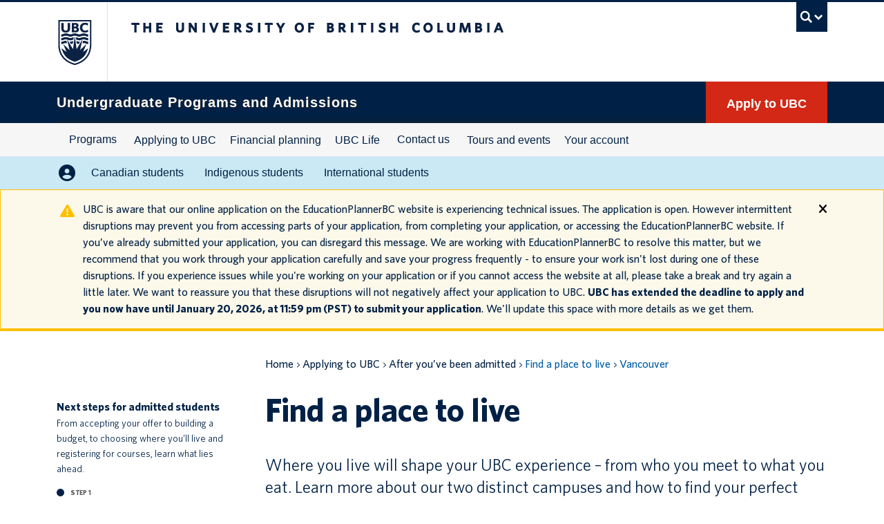

--- FILE ---
content_type: text/html; charset=UTF-8
request_url: https://you.ubc.ca/applying-ubc/admitted/find-housing/
body_size: 24559
content:
<!DOCTYPE html>
<!--[if IEMobile 7]><html class="iem7 oldie" lang="en-US"><![endif]-->
<!--[if (IE 7)&!(IEMobile)]><html class="ie7 oldie" lang="en-US"><![endif]-->
<!--[if (IE 8)&!(IEMobile)]><html class="ie8 oldie" lang="en-US"><![endif]-->
<!--[if (IE 9)&!(IEMobile)]><html class="ie9" lang="en-US"><![endif]-->
<!--[[if (gt IE 9)|(gt IEMobile 7)]><!-->
<html lang="en-US"><!--<![endif]-->
<head>
    <meta http-equiv="Content-Type" content="text/html; charset=UTF-8"/>
    <title>Find a place to live - UBC | Undergraduate Programs and Admissions</title>
<link data-rocket-prefetch href="https://fonts.googleapis.com" rel="dns-prefetch">
<link data-rocket-prefetch href="https://cdn.ubc.ca" rel="dns-prefetch">
<link data-rocket-prefetch href="https://dnn506yrbagrg.cloudfront.net" rel="dns-prefetch">
<link data-rocket-prefetch href="https://www.googletagmanager.com" rel="dns-prefetch">
<link data-rocket-prefetch href="https://maps.googleapis.com" rel="dns-prefetch">
<link data-rocket-prefetch href="" rel="dns-prefetch">
<link data-rocket-prefetch href="https://www.youtube.com" rel="dns-prefetch"><link rel="preload" data-rocket-preload as="image" href="https://cdn.ubc.ca/clf/7.0.3/img/ubc7-clf-sprite-blue.png" fetchpriority="high">

    <meta name="viewport" content="width=device-width, initial-scale=1.0">

    
    <!-- Stylesheets -->
<link href="//cdn.ubc.ca/clf/7.0.3/css/ubc-clf-full-bw.min.css" rel="stylesheet">
	
    <link rel="profile" href="http://gmpg.org/xfn/11"/>
    <link rel="pingback" href="https://you.ubc.ca/xmlrpc.php"/>

    <meta name='robots' content='index, follow, max-image-preview:large, max-snippet:-1, max-video-preview:-1' />
<meta name="template" content="YOU.UBC -- Based on UBC CLF 1.0.1" />

	<!-- This site is optimized with the Yoast SEO plugin v26.6 - https://yoast.com/wordpress/plugins/seo/ -->
	<meta name="description" content="All you need to know about UBC&#039;s undergraduate programs, admissions requirements, application process, tuition, and campus life." />
	<link rel="canonical" href="https://you.ubc.ca/applying-ubc/admitted/find-housing/" />
	<meta property="og:locale" content="en_US" />
	<meta property="og:type" content="article" />
	<meta property="og:title" content="Find a place to live - UBC | Undergraduate Programs and Admissions" />
	<meta property="og:description" content="All you need to know about UBC&#039;s undergraduate programs, admissions requirements, application process, tuition, and campus life." />
	<meta property="og:url" content="https://you.ubc.ca/applying-ubc/admitted/find-housing/" />
	<meta property="og:site_name" content="UBC | Undergraduate Programs and Admissions" />
	<meta property="article:modified_time" content="2025-04-02T16:16:58+00:00" />
	<meta name="twitter:card" content="summary_large_image" />
	<meta name="twitter:site" content="@youbc" />
	<script type="application/ld+json" class="yoast-schema-graph">{"@context":"https://schema.org","@graph":[{"@type":"WebPage","@id":"https://you.ubc.ca/applying-ubc/admitted/find-housing/","url":"https://you.ubc.ca/applying-ubc/admitted/find-housing/","name":"Find a place to live - UBC | Undergraduate Programs and Admissions","isPartOf":{"@id":"https://you.ubc.ca/#website"},"datePublished":"2019-12-13T03:28:26+00:00","dateModified":"2025-04-02T16:16:58+00:00","description":"All you need to know about UBC's undergraduate programs, admissions requirements, application process, tuition, and campus life.","breadcrumb":{"@id":"https://you.ubc.ca/applying-ubc/admitted/find-housing/#breadcrumb"},"inLanguage":"en-US","potentialAction":[{"@type":"ReadAction","target":["https://you.ubc.ca/applying-ubc/admitted/find-housing/"]}]},{"@type":"BreadcrumbList","@id":"https://you.ubc.ca/applying-ubc/admitted/find-housing/#breadcrumb","itemListElement":[{"@type":"ListItem","position":1,"name":"Home","item":"https://you.ubc.ca/"},{"@type":"ListItem","position":2,"name":"Applying to UBC","item":"https://you.ubc.ca/applying-ubc/"},{"@type":"ListItem","position":3,"name":"After you&#8217;ve been admitted","item":"https://you.ubc.ca/applying-ubc/admitted/"},{"@type":"ListItem","position":4,"name":"Find a place to live"}]},{"@type":"WebSite","@id":"https://you.ubc.ca/#website","url":"https://you.ubc.ca/","name":"UBC | Undergraduate Programs and Admissions","description":"UBC | Undergraduate Programs and Admissions","potentialAction":[{"@type":"SearchAction","target":{"@type":"EntryPoint","urlTemplate":"https://you.ubc.ca/?s={search_term_string}"},"query-input":{"@type":"PropertyValueSpecification","valueRequired":true,"valueName":"search_term_string"}}],"inLanguage":"en-US"}]}</script>
	<!-- / Yoast SEO plugin. -->


<link rel='dns-prefetch' href='//maps.googleapis.com' />

<link rel="alternate" type="application/rss+xml" title="UBC | Undergraduate Programs and Admissions &raquo; Feed" href="https://you.ubc.ca/feed/" />
<link rel="alternate" type="application/rss+xml" title="UBC | Undergraduate Programs and Admissions &raquo; Comments Feed" href="https://you.ubc.ca/comments/feed/" />
<link rel="alternate" title="oEmbed (JSON)" type="application/json+oembed" href="https://you.ubc.ca/wp-json/oembed/1.0/embed?url=https%3A%2F%2Fyou.ubc.ca%2Fapplying-ubc%2Fadmitted%2Ffind-housing%2F" />
<link rel="alternate" title="oEmbed (XML)" type="text/xml+oembed" href="https://you.ubc.ca/wp-json/oembed/1.0/embed?url=https%3A%2F%2Fyou.ubc.ca%2Fapplying-ubc%2Fadmitted%2Ffind-housing%2F&#038;format=xml" />
<style id='wp-img-auto-sizes-contain-inline-css' type='text/css'>
img:is([sizes=auto i],[sizes^="auto," i]){contain-intrinsic-size:3000px 1500px}
/*# sourceURL=wp-img-auto-sizes-contain-inline-css */
</style>
<link rel='stylesheet' id='sbi_styles-css' href='https://you.ubc.ca/wp-content/plugins/instagram-feed/css/sbi-styles.min.css?ver=6.10.0' type='text/css' media='all' />
<style id='wp-emoji-styles-inline-css' type='text/css'>

	img.wp-smiley, img.emoji {
		display: inline !important;
		border: none !important;
		box-shadow: none !important;
		height: 1em !important;
		width: 1em !important;
		margin: 0 0.07em !important;
		vertical-align: -0.1em !important;
		background: none !important;
		padding: 0 !important;
	}
/*# sourceURL=wp-emoji-styles-inline-css */
</style>
<style id='wp-block-library-inline-css' type='text/css'>
:root{--wp-block-synced-color:#7a00df;--wp-block-synced-color--rgb:122,0,223;--wp-bound-block-color:var(--wp-block-synced-color);--wp-editor-canvas-background:#ddd;--wp-admin-theme-color:#007cba;--wp-admin-theme-color--rgb:0,124,186;--wp-admin-theme-color-darker-10:#006ba1;--wp-admin-theme-color-darker-10--rgb:0,107,160.5;--wp-admin-theme-color-darker-20:#005a87;--wp-admin-theme-color-darker-20--rgb:0,90,135;--wp-admin-border-width-focus:2px}@media (min-resolution:192dpi){:root{--wp-admin-border-width-focus:1.5px}}.wp-element-button{cursor:pointer}:root .has-very-light-gray-background-color{background-color:#eee}:root .has-very-dark-gray-background-color{background-color:#313131}:root .has-very-light-gray-color{color:#eee}:root .has-very-dark-gray-color{color:#313131}:root .has-vivid-green-cyan-to-vivid-cyan-blue-gradient-background{background:linear-gradient(135deg,#00d084,#0693e3)}:root .has-purple-crush-gradient-background{background:linear-gradient(135deg,#34e2e4,#4721fb 50%,#ab1dfe)}:root .has-hazy-dawn-gradient-background{background:linear-gradient(135deg,#faaca8,#dad0ec)}:root .has-subdued-olive-gradient-background{background:linear-gradient(135deg,#fafae1,#67a671)}:root .has-atomic-cream-gradient-background{background:linear-gradient(135deg,#fdd79a,#004a59)}:root .has-nightshade-gradient-background{background:linear-gradient(135deg,#330968,#31cdcf)}:root .has-midnight-gradient-background{background:linear-gradient(135deg,#020381,#2874fc)}:root{--wp--preset--font-size--normal:16px;--wp--preset--font-size--huge:42px}.has-regular-font-size{font-size:1em}.has-larger-font-size{font-size:2.625em}.has-normal-font-size{font-size:var(--wp--preset--font-size--normal)}.has-huge-font-size{font-size:var(--wp--preset--font-size--huge)}.has-text-align-center{text-align:center}.has-text-align-left{text-align:left}.has-text-align-right{text-align:right}.has-fit-text{white-space:nowrap!important}#end-resizable-editor-section{display:none}.aligncenter{clear:both}.items-justified-left{justify-content:flex-start}.items-justified-center{justify-content:center}.items-justified-right{justify-content:flex-end}.items-justified-space-between{justify-content:space-between}.screen-reader-text{border:0;clip-path:inset(50%);height:1px;margin:-1px;overflow:hidden;padding:0;position:absolute;width:1px;word-wrap:normal!important}.screen-reader-text:focus{background-color:#ddd;clip-path:none;color:#444;display:block;font-size:1em;height:auto;left:5px;line-height:normal;padding:15px 23px 14px;text-decoration:none;top:5px;width:auto;z-index:100000}html :where(.has-border-color){border-style:solid}html :where([style*=border-top-color]){border-top-style:solid}html :where([style*=border-right-color]){border-right-style:solid}html :where([style*=border-bottom-color]){border-bottom-style:solid}html :where([style*=border-left-color]){border-left-style:solid}html :where([style*=border-width]){border-style:solid}html :where([style*=border-top-width]){border-top-style:solid}html :where([style*=border-right-width]){border-right-style:solid}html :where([style*=border-bottom-width]){border-bottom-style:solid}html :where([style*=border-left-width]){border-left-style:solid}html :where(img[class*=wp-image-]){height:auto;max-width:100%}:where(figure){margin:0 0 1em}html :where(.is-position-sticky){--wp-admin--admin-bar--position-offset:var(--wp-admin--admin-bar--height,0px)}@media screen and (max-width:600px){html :where(.is-position-sticky){--wp-admin--admin-bar--position-offset:0px}}

/*# sourceURL=wp-block-library-inline-css */
</style><style id='global-styles-inline-css' type='text/css'>
:root{--wp--preset--aspect-ratio--square: 1;--wp--preset--aspect-ratio--4-3: 4/3;--wp--preset--aspect-ratio--3-4: 3/4;--wp--preset--aspect-ratio--3-2: 3/2;--wp--preset--aspect-ratio--2-3: 2/3;--wp--preset--aspect-ratio--16-9: 16/9;--wp--preset--aspect-ratio--9-16: 9/16;--wp--preset--color--black: #000000;--wp--preset--color--cyan-bluish-gray: #abb8c3;--wp--preset--color--white: #ffffff;--wp--preset--color--pale-pink: #f78da7;--wp--preset--color--vivid-red: #cf2e2e;--wp--preset--color--luminous-vivid-orange: #ff6900;--wp--preset--color--luminous-vivid-amber: #fcb900;--wp--preset--color--light-green-cyan: #7bdcb5;--wp--preset--color--vivid-green-cyan: #00d084;--wp--preset--color--pale-cyan-blue: #8ed1fc;--wp--preset--color--vivid-cyan-blue: #0693e3;--wp--preset--color--vivid-purple: #9b51e0;--wp--preset--gradient--vivid-cyan-blue-to-vivid-purple: linear-gradient(135deg,rgb(6,147,227) 0%,rgb(155,81,224) 100%);--wp--preset--gradient--light-green-cyan-to-vivid-green-cyan: linear-gradient(135deg,rgb(122,220,180) 0%,rgb(0,208,130) 100%);--wp--preset--gradient--luminous-vivid-amber-to-luminous-vivid-orange: linear-gradient(135deg,rgb(252,185,0) 0%,rgb(255,105,0) 100%);--wp--preset--gradient--luminous-vivid-orange-to-vivid-red: linear-gradient(135deg,rgb(255,105,0) 0%,rgb(207,46,46) 100%);--wp--preset--gradient--very-light-gray-to-cyan-bluish-gray: linear-gradient(135deg,rgb(238,238,238) 0%,rgb(169,184,195) 100%);--wp--preset--gradient--cool-to-warm-spectrum: linear-gradient(135deg,rgb(74,234,220) 0%,rgb(151,120,209) 20%,rgb(207,42,186) 40%,rgb(238,44,130) 60%,rgb(251,105,98) 80%,rgb(254,248,76) 100%);--wp--preset--gradient--blush-light-purple: linear-gradient(135deg,rgb(255,206,236) 0%,rgb(152,150,240) 100%);--wp--preset--gradient--blush-bordeaux: linear-gradient(135deg,rgb(254,205,165) 0%,rgb(254,45,45) 50%,rgb(107,0,62) 100%);--wp--preset--gradient--luminous-dusk: linear-gradient(135deg,rgb(255,203,112) 0%,rgb(199,81,192) 50%,rgb(65,88,208) 100%);--wp--preset--gradient--pale-ocean: linear-gradient(135deg,rgb(255,245,203) 0%,rgb(182,227,212) 50%,rgb(51,167,181) 100%);--wp--preset--gradient--electric-grass: linear-gradient(135deg,rgb(202,248,128) 0%,rgb(113,206,126) 100%);--wp--preset--gradient--midnight: linear-gradient(135deg,rgb(2,3,129) 0%,rgb(40,116,252) 100%);--wp--preset--font-size--small: 13px;--wp--preset--font-size--medium: 20px;--wp--preset--font-size--large: 36px;--wp--preset--font-size--x-large: 42px;--wp--preset--spacing--20: 0.44rem;--wp--preset--spacing--30: 0.67rem;--wp--preset--spacing--40: 1rem;--wp--preset--spacing--50: 1.5rem;--wp--preset--spacing--60: 2.25rem;--wp--preset--spacing--70: 3.38rem;--wp--preset--spacing--80: 5.06rem;--wp--preset--shadow--natural: 6px 6px 9px rgba(0, 0, 0, 0.2);--wp--preset--shadow--deep: 12px 12px 50px rgba(0, 0, 0, 0.4);--wp--preset--shadow--sharp: 6px 6px 0px rgba(0, 0, 0, 0.2);--wp--preset--shadow--outlined: 6px 6px 0px -3px rgb(255, 255, 255), 6px 6px rgb(0, 0, 0);--wp--preset--shadow--crisp: 6px 6px 0px rgb(0, 0, 0);}:where(.is-layout-flex){gap: 0.5em;}:where(.is-layout-grid){gap: 0.5em;}body .is-layout-flex{display: flex;}.is-layout-flex{flex-wrap: wrap;align-items: center;}.is-layout-flex > :is(*, div){margin: 0;}body .is-layout-grid{display: grid;}.is-layout-grid > :is(*, div){margin: 0;}:where(.wp-block-columns.is-layout-flex){gap: 2em;}:where(.wp-block-columns.is-layout-grid){gap: 2em;}:where(.wp-block-post-template.is-layout-flex){gap: 1.25em;}:where(.wp-block-post-template.is-layout-grid){gap: 1.25em;}.has-black-color{color: var(--wp--preset--color--black) !important;}.has-cyan-bluish-gray-color{color: var(--wp--preset--color--cyan-bluish-gray) !important;}.has-white-color{color: var(--wp--preset--color--white) !important;}.has-pale-pink-color{color: var(--wp--preset--color--pale-pink) !important;}.has-vivid-red-color{color: var(--wp--preset--color--vivid-red) !important;}.has-luminous-vivid-orange-color{color: var(--wp--preset--color--luminous-vivid-orange) !important;}.has-luminous-vivid-amber-color{color: var(--wp--preset--color--luminous-vivid-amber) !important;}.has-light-green-cyan-color{color: var(--wp--preset--color--light-green-cyan) !important;}.has-vivid-green-cyan-color{color: var(--wp--preset--color--vivid-green-cyan) !important;}.has-pale-cyan-blue-color{color: var(--wp--preset--color--pale-cyan-blue) !important;}.has-vivid-cyan-blue-color{color: var(--wp--preset--color--vivid-cyan-blue) !important;}.has-vivid-purple-color{color: var(--wp--preset--color--vivid-purple) !important;}.has-black-background-color{background-color: var(--wp--preset--color--black) !important;}.has-cyan-bluish-gray-background-color{background-color: var(--wp--preset--color--cyan-bluish-gray) !important;}.has-white-background-color{background-color: var(--wp--preset--color--white) !important;}.has-pale-pink-background-color{background-color: var(--wp--preset--color--pale-pink) !important;}.has-vivid-red-background-color{background-color: var(--wp--preset--color--vivid-red) !important;}.has-luminous-vivid-orange-background-color{background-color: var(--wp--preset--color--luminous-vivid-orange) !important;}.has-luminous-vivid-amber-background-color{background-color: var(--wp--preset--color--luminous-vivid-amber) !important;}.has-light-green-cyan-background-color{background-color: var(--wp--preset--color--light-green-cyan) !important;}.has-vivid-green-cyan-background-color{background-color: var(--wp--preset--color--vivid-green-cyan) !important;}.has-pale-cyan-blue-background-color{background-color: var(--wp--preset--color--pale-cyan-blue) !important;}.has-vivid-cyan-blue-background-color{background-color: var(--wp--preset--color--vivid-cyan-blue) !important;}.has-vivid-purple-background-color{background-color: var(--wp--preset--color--vivid-purple) !important;}.has-black-border-color{border-color: var(--wp--preset--color--black) !important;}.has-cyan-bluish-gray-border-color{border-color: var(--wp--preset--color--cyan-bluish-gray) !important;}.has-white-border-color{border-color: var(--wp--preset--color--white) !important;}.has-pale-pink-border-color{border-color: var(--wp--preset--color--pale-pink) !important;}.has-vivid-red-border-color{border-color: var(--wp--preset--color--vivid-red) !important;}.has-luminous-vivid-orange-border-color{border-color: var(--wp--preset--color--luminous-vivid-orange) !important;}.has-luminous-vivid-amber-border-color{border-color: var(--wp--preset--color--luminous-vivid-amber) !important;}.has-light-green-cyan-border-color{border-color: var(--wp--preset--color--light-green-cyan) !important;}.has-vivid-green-cyan-border-color{border-color: var(--wp--preset--color--vivid-green-cyan) !important;}.has-pale-cyan-blue-border-color{border-color: var(--wp--preset--color--pale-cyan-blue) !important;}.has-vivid-cyan-blue-border-color{border-color: var(--wp--preset--color--vivid-cyan-blue) !important;}.has-vivid-purple-border-color{border-color: var(--wp--preset--color--vivid-purple) !important;}.has-vivid-cyan-blue-to-vivid-purple-gradient-background{background: var(--wp--preset--gradient--vivid-cyan-blue-to-vivid-purple) !important;}.has-light-green-cyan-to-vivid-green-cyan-gradient-background{background: var(--wp--preset--gradient--light-green-cyan-to-vivid-green-cyan) !important;}.has-luminous-vivid-amber-to-luminous-vivid-orange-gradient-background{background: var(--wp--preset--gradient--luminous-vivid-amber-to-luminous-vivid-orange) !important;}.has-luminous-vivid-orange-to-vivid-red-gradient-background{background: var(--wp--preset--gradient--luminous-vivid-orange-to-vivid-red) !important;}.has-very-light-gray-to-cyan-bluish-gray-gradient-background{background: var(--wp--preset--gradient--very-light-gray-to-cyan-bluish-gray) !important;}.has-cool-to-warm-spectrum-gradient-background{background: var(--wp--preset--gradient--cool-to-warm-spectrum) !important;}.has-blush-light-purple-gradient-background{background: var(--wp--preset--gradient--blush-light-purple) !important;}.has-blush-bordeaux-gradient-background{background: var(--wp--preset--gradient--blush-bordeaux) !important;}.has-luminous-dusk-gradient-background{background: var(--wp--preset--gradient--luminous-dusk) !important;}.has-pale-ocean-gradient-background{background: var(--wp--preset--gradient--pale-ocean) !important;}.has-electric-grass-gradient-background{background: var(--wp--preset--gradient--electric-grass) !important;}.has-midnight-gradient-background{background: var(--wp--preset--gradient--midnight) !important;}.has-small-font-size{font-size: var(--wp--preset--font-size--small) !important;}.has-medium-font-size{font-size: var(--wp--preset--font-size--medium) !important;}.has-large-font-size{font-size: var(--wp--preset--font-size--large) !important;}.has-x-large-font-size{font-size: var(--wp--preset--font-size--x-large) !important;}
/*# sourceURL=global-styles-inline-css */
</style>

<style id='classic-theme-styles-inline-css' type='text/css'>
/*! This file is auto-generated */
.wp-block-button__link{color:#fff;background-color:#32373c;border-radius:9999px;box-shadow:none;text-decoration:none;padding:calc(.667em + 2px) calc(1.333em + 2px);font-size:1.125em}.wp-block-file__button{background:#32373c;color:#fff;text-decoration:none}
/*# sourceURL=/wp-includes/css/classic-themes.min.css */
</style>
<link rel='stylesheet' id='ajax-load-more-css' href='https://you.ubc.ca/wp-content/plugins/ajax-load-more/build/frontend/ajax-load-more.min.css?ver=7.7.2' type='text/css' media='all' />
<link rel='stylesheet' id='ajax-load-more-filters-css' href='https://you.ubc.ca/wp-content/plugins/ajax-load-more-pro/pro/ajax-load-more-filters/dist/css/styles.css?ver=7.7.2' type='text/css' media='all' />
<link rel='stylesheet' id='ajax-load-more-layouts-css' href='https://you.ubc.ca/wp-content/plugins/ajax-load-more-pro/pro/ajax-load-more-layouts/core/css/ajax-load-more-layouts.min.css?ver=7.7.2' type='text/css' media='all' />
<link rel='stylesheet' id='ajax-load-more-paging-css' href='https://you.ubc.ca/wp-content/plugins/ajax-load-more-pro/pro/ajax-load-more-paging/core/css/ajax-load-more-paging.min.css?ver=7.7.2' type='text/css' media='all' />
<link rel='stylesheet' id='main-css' href='https://you.ubc.ca/wp-content/themes/you-ubc/css/main.css?ver=1768411806' type='text/css' media='all' />
<link rel='stylesheet' id='fontawesome-core-css' href='https://you.ubc.ca/wp-content/themes/you-ubc/fonts/fontawesome/css/fontawesome.min.css?ver=6.7.2' type='text/css' media='all' />
<link rel='stylesheet' id='fontawesome-brands-css' href='https://you.ubc.ca/wp-content/themes/you-ubc/fonts/fontawesome/css/brands.min.css?ver=6.7.2' type='text/css' media='all' />
<link rel='stylesheet' id='fontawesome-duotone-css' href='https://you.ubc.ca/wp-content/themes/you-ubc/fonts/fontawesome/css/duotone.min.css?ver=6.7.2' type='text/css' media='all' />
<link rel='stylesheet' id='fontawesome-light-css' href='https://you.ubc.ca/wp-content/themes/you-ubc/fonts/fontawesome/css/light.min.css?ver=6.7.2' type='text/css' media='all' />
<link rel='stylesheet' id='fontawesome-regular-css' href='https://you.ubc.ca/wp-content/themes/you-ubc/fonts/fontawesome/css/regular.min.css?ver=6.7.2' type='text/css' media='all' />
<link rel='stylesheet' id='fontawesome-sharp-light-css' href='https://you.ubc.ca/wp-content/themes/you-ubc/fonts/fontawesome/css/sharp-light.min.css?ver=6.7.2' type='text/css' media='all' />
<link rel='stylesheet' id='fontawesome-sharp-regular-css' href='https://you.ubc.ca/wp-content/themes/you-ubc/fonts/fontawesome/css/sharp-regular.min.css?ver=6.7.2' type='text/css' media='all' />
<link rel='stylesheet' id='fontawesome-sharp-solid-css' href='https://you.ubc.ca/wp-content/themes/you-ubc/fonts/fontawesome/css/sharp-solid.min.css?ver=6.7.2' type='text/css' media='all' />
<link rel='stylesheet' id='fontawesome-sharp-thin-css' href='https://you.ubc.ca/wp-content/themes/you-ubc/fonts/fontawesome/css/sharp-thin.min.css?ver=6.7.2' type='text/css' media='all' />
<link rel='stylesheet' id='fontawesome-solid-css' href='https://you.ubc.ca/wp-content/themes/you-ubc/fonts/fontawesome/css/solid.min.css?ver=6.7.2' type='text/css' media='all' />
<link rel='stylesheet' id='fontawesome-thin-css' href='https://you.ubc.ca/wp-content/themes/you-ubc/fonts/fontawesome/css/thin.min.css?ver=6.7.2' type='text/css' media='all' />
<link rel='stylesheet' id='splide-css-css' href='https://you.ubc.ca/wp-content/themes/you-ubc/css/splide/splide.min.css?ver=6.9' type='text/css' media='all' />
<link rel='stylesheet' id='style-css' href='https://you.ubc.ca/wp-content/themes/you-ubc/style.css?ver=6.9' type='text/css' media='all' />
<script type="text/javascript" src="https://you.ubc.ca/wp-content/themes/you-ubc/js/splide/splide.min.js?ver=6.9" id="splide-js-js"></script>
<script type="text/javascript" src="https://you.ubc.ca/wp-content/themes/you-ubc/js/jquery-3.4.1.min.js?ver=3.4.1" id="jquery-js"></script>
<script type="text/javascript" src="https://you.ubc.ca/wp-content/themes/you-ubc/js/modernizr.js?ver=3.3.1" id="modernizr-js"></script>
<script type="text/javascript" src="https://you.ubc.ca/wp-content/themes/you-ubc/js/utilities.js?ver=1.0" id="utilities-js"></script>
<script type="text/javascript" src="https://you.ubc.ca/wp-content/themes/you-ubc/js/analytics.js?ver=1.1" id="analytics-js"></script>
<script type="text/javascript" src="https://maps.googleapis.com/maps/api/js?key=AIzaSyCnDPg5tmdhOVkSccO4NHeYD_vnEjMF_ck&amp;ver=6.9" id="google-maps-js-js"></script>
<script type="text/javascript" src="https://you.ubc.ca/wp-content/themes/you-ubc/js/components/pb-accordions.js?ver=1.0" id="pb-accordions-js"></script>
<script type="text/javascript" src="https://you.ubc.ca/wp-content/themes/you-ubc/js/components/pb-campaign.js?ver=1.0" id="pb-campaign-js"></script>
<script type="text/javascript" src="https://you.ubc.ca/wp-content/themes/you-ubc/js/components/pb-modals.js?ver=2.3.2" id="pb-modals-js"></script>
<link rel="https://api.w.org/" href="https://you.ubc.ca/wp-json/" /><link rel="alternate" title="JSON" type="application/json" href="https://you.ubc.ca/wp-json/wp/v2/pages/561923" /><link rel="EditURI" type="application/rsd+xml" title="RSD" href="https://you.ubc.ca/xmlrpc.php?rsd" />
<link rel='shortlink' href='https://you.ubc.ca/?p=561923' />

<!--[if lte IE 7]>
<link href="//cdn.ubc.ca/clf/7.0.3/css/font-awesome-ie7.css" rel="stylesheet">
<![endif]-->
<!-- Le HTML5 shim, for IE6-8 support of HTML5 elements -->
<!--[if lt IE 9]>
  <script src="//html5shim.googlecode.com/svn/trunk/html5.js"></script>
<![endif]-->

<!-- Le fav and touch icons -->
<link rel="shortcut icon" href="//cdn.ubc.ca/clf/7.0.3/img/favicon.ico">
<link rel="apple-touch-icon-precomposed" sizes="144x144" href="//cdn.ubc.ca/clf/7.0.3/img/apple-touch-icon-144-precomposed.png">
<link rel="apple-touch-icon-precomposed" sizes="114x114" href="//cdn.ubc.ca/clf/7.0.3/img/apple-touch-icon-114-precomposed.png">
<link rel="apple-touch-icon-precomposed" sizes="72x72" href="//cdn.ubc.ca/clf/7.0.3/img/apple-touch-icon-72-precomposed.png">
<link rel="apple-touch-icon-precomposed" href="//cdn.ubc.ca/clf/7.0.3/img/apple-touch-icon-57-precomposed.png">
<style type="text/css" media="screen">#ubc7-unit { background: #002145; }</style>
<style type="text/css">.recentcomments a{display:inline !important;padding:0 !important;margin:0 !important;}</style><link rel="icon" href="https://you.ubc.ca/wp-content/uploads/2021/10/cropped-ubc-favicon-32x32.png" sizes="32x32" />
<link rel="icon" href="https://you.ubc.ca/wp-content/uploads/2021/10/cropped-ubc-favicon-192x192.png" sizes="192x192" />
<link rel="apple-touch-icon" href="https://you.ubc.ca/wp-content/uploads/2021/10/cropped-ubc-favicon-180x180.png" />
<meta name="msapplication-TileImage" content="https://you.ubc.ca/wp-content/uploads/2021/10/cropped-ubc-favicon-270x270.png" />

    <!-- Google Tag Manager -->
    <script>(function (w, d, s, l, i) {
            w[l] = w[l] || [];
            w[l].push({
                'gtm.start':
                    new Date().getTime(), event: 'gtm.js'
            });
            var f = d.getElementsByTagName(s)[0],
                j = d.createElement(s), dl = l != 'dataLayer' ? '&l=' + l : '';
            j.async = true;
            j.src =
                'https://www.googletagmanager.com/gtm.js?id=' + i + dl;
            f.parentNode.insertBefore(j, f);
        })(window, document, 'script', 'dataLayer', 'GTM-WSB38N');</script>
    <!-- End Google Tag Manager -->

<meta name="generator" content="WP Rocket 3.20.2" data-wpr-features="wpr_preconnect_external_domains wpr_oci wpr_desktop" /></head>

<body class="wordpress en_US ltr parent-theme y2026 m01 d16 h14 friday logged-out singular singular-page singular-page-561923 page-template-admitted l1-column page-561923 gecko primary-active secondary-inactive subsidiary-inactive">
<!-- Google Tag Manager (noscript) -->
<noscript>
    <iframe src="https://www.googletagmanager.com/ns.html?id=GTM-WSB38N" height="0" width="0"
            style="display:none;visibility:hidden"></iframe>
</noscript>
<!-- End Google Tag Manager (noscript) -->


<div  id="header-wrap">
    		<!-- UBC Global Utility Menu -->
		<div  class="collapse expand" id="ubc7-global-menu">
			<div  id="ubc7-search" class="expand">
								<div id="ubc7-search-box">
					<form class="form-search" method="get" action="https://www.ubc.ca/search/refine/" role="search">
                        <label class="ubc7-search-box-label" for="q">Search this website</label>
                        <input type="text" name="q" placeholder="Search this website" class="input-xlarge search-query">
						<input type="hidden" name="label" value="you.ubc.ca" />
						<input type="hidden" name="site" value="*.ubc.ca" />
						<button type="submit" class="btn">Search</button>
					</form>
				</div>
							</div>
						<div  id="ubc7-global-header" class="expand">
				<!-- Global Utility Header from CDN -->
			</div>
					</div>
		<!-- End of UBC Global Utility Menu -->
			<!-- UBC Header -->
		<div  id="unit-header-row" class="row-fluid">
			<div  class="container">
				<header id="ubc7-header" class="row-fluid expand" role="banner">
										<div class="span1">
						<div id="ubc7-logo">
							<a href="http://www.ubc.ca" title="The University of British Columbia (UBC)">The University of British Columbia</a>
						</div>
					</div>
					<div class="span2">
						<div id="ubc7-apom">
							<a href="//cdn.ubc.ca/clf/ref/aplaceofmind" title="UBC a place of mind">UBC - A Place of Mind</a>
						</div>
					</div>
					<div class="span9" id="ubc7-wordmark-block">
						<div id="ubc7-wordmark">
							<a href="http://www.ubc.ca/" title="The University of British Columbia (UBC)">The University of British Columbia</a>
													</div>
													<div id="ubc7-global-utility">
								<button type="button" data-toggle="collapse" data-target="#ubc7-global-menu"><span>UBC Search</span></button>
								<noscript><a id="ubc7-global-utility-no-script" href="http://www.ubc.ca/" title="UBC Search">UBC Search</a></noscript>
							</div>
											</div>
									</header>
			</div>
		</div>
		<!-- End of UBC Header -->

			<div  id="unit-row" class="row-fluid">
			<div  class="container">
				<!-- UBC Unit Identifier -->
				<div id="ubc7-unit" class="row-fluid">
					
						<div class="span9">
							<!-- Unit Name -->
							<div id="ubc7-unit-name" class="ubc7-single-element">
								<a href="http://you.ubc.ca" title="Undergraduate Programs and Admissions"><span id="ubc7-unit-faculty"></span><span id="ubc7-unit-identifier">Undergraduate Programs and Admissions</span></a>
							</div>
						</div>

													<div class="span3">
								<div class="account-menu">
									<div id="ubc-student-navigation" class="nav-collapse collapse"><ul id="menu-secondary" class="nav"><li id="menu-item-438239" class="menu-item menu-item-type-custom menu-item-object-custom menu-item-438239"><a href="https://myapplication.ubc.ca/apply">Apply to UBC</a></li>
</ul></div>								</div>

								<!-- Mobile Menu Icon -->
								<div class="navbar">
									<a class="btn btn-navbar" data-toggle="collapse" data-target="#ubc7-unit-navigation">
										<span class="icon-bar"></span>
										<span class="icon-bar"></span>
										<span class="icon-bar"></span>
									</a>
								</div>
							</div>
						

				</div>
							</div>
		</div>
		<!-- End of UBC Unit Identifier -->
	
					<!-- UBC Unit Navigation -->
			<div  id="unit-menu-row" class="row-fluid">
				<div  class="container">
					<div id="ubc7-unit-menu" class="navbar expand" role="navigation">
						<div class="row-fluid">
							<div class="span12">
								<div class="navbar-inner expand">
									<div id="ubc7-unit-navigation" class="nav-collapse collapse">
										<div id="ubc7-unit-navigation-primary" class="menu-primary-container"><ul id="menu-primary" class="nav"><li id="menu-item-573757" class="menu-item menu-item-type-post_type menu-item-object-page menu-item-573757"><a href="https://you.ubc.ca/programs/">Programs</a></li>
<li id="menu-item-573758" class="menu-item menu-item-type-post_type menu-item-object-page current-page-ancestor current-menu-ancestor current_page_ancestor menu-item-has-children dropdown menu-item-573758"><div class="btn-group"><a class="btn" href="https://you.ubc.ca/applying-ubc/">Applying to UBC</a><button class="btn droptown-toggle" data-toggle="dropdown"><span class="ubc7-arrow blue down-arrow"></span></button>
<ul class="dropdown-menu">
	<li id="menu-item-573759" class="menu-item menu-item-type-post_type menu-item-object-page menu-item-has-children dropdown menu-item-573759"><div class="btn-group"><a class="btn" href="https://you.ubc.ca/applying-ubc/requirements/">Admission requirements</a><button class="btn droptown-toggle" data-toggle="dropdown"><span class="ubc7-arrow blue down-arrow"></span></button>
	<ul class="dropdown-menu">
		<li id="menu-item-573760" class="menu-item menu-item-type-post_type menu-item-object-page menu-item-573760"><a href="https://you.ubc.ca/applying-ubc/requirements/canadian-high-schools/">Canadian high schools</a></li>
		<li id="menu-item-573761" class="menu-item menu-item-type-post_type menu-item-object-page menu-item-573761"><a href="https://you.ubc.ca/applying-ubc/requirements/international-high-schools/">International high schools</a></li>
		<li id="menu-item-573762" class="menu-item menu-item-type-post_type menu-item-object-page menu-item-573762"><a href="https://you.ubc.ca/applying-ubc/requirements/international-baccalaureate/">International Baccalaureate students</a></li>
		<li id="menu-item-573763" class="menu-item menu-item-type-post_type menu-item-object-page menu-item-573763"><a href="https://you.ubc.ca/applying-ubc/requirements/advanced-placement/">Advanced Placement students</a></li>
		<li id="menu-item-573764" class="menu-item menu-item-type-post_type menu-item-object-page menu-item-573764"><a href="https://you.ubc.ca/applying-ubc/requirements/university-college-transfer/">University or college transfer students</a></li>
		<li id="menu-item-573765" class="menu-item menu-item-type-post_type menu-item-object-page menu-item-573765"><a href="https://you.ubc.ca/applying-ubc/requirements/mature-students/">Mature students</a></li>
		<li id="menu-item-573766" class="menu-item menu-item-type-post_type menu-item-object-page menu-item-has-children dropdown menu-item-573766"><div class="btn-group"><a class="btn" href="https://you.ubc.ca/applying-ubc/requirements/english-language-competency/">English language competency</a><button class="btn droptown-toggle" data-toggle="dropdown"><span class="ubc7-arrow blue down-arrow"></span></button>
		<ul class="dropdown-menu">
			<li id="menu-item-573767" class="menu-item menu-item-type-post_type menu-item-object-page menu-item-573767"><a href="https://you.ubc.ca/applying-ubc/requirements/english-language-competency/development-programs/">Academic English development programs for admission</a></li>
			<li id="menu-item-573768" class="menu-item menu-item-type-post_type menu-item-object-page menu-item-573768"><a href="https://you.ubc.ca/applying-ubc/requirements/english-language-competency/conditional-admission-program/">UBC Conditional Admission Program</a></li>
</ul>
</li>
</ul>
</li>
	<li id="menu-item-573769" class="menu-item menu-item-type-post_type menu-item-object-page menu-item-has-children dropdown menu-item-573769"><div class="btn-group"><a class="btn" href="https://you.ubc.ca/applying-ubc/indigenous-admissions/">Indigenous admissions</a><button class="btn droptown-toggle" data-toggle="dropdown"><span class="ubc7-arrow blue down-arrow"></span></button>
	<ul class="dropdown-menu">
		<li id="menu-item-573770" class="menu-item menu-item-type-post_type menu-item-object-page menu-item-573770"><a href="https://you.ubc.ca/applying-ubc/indigenous-admissions/indigenous-transfer-partnership/">UBC-Langara Indigenous Transfer Partnership</a></li>
</ul>
</li>
	<li id="menu-item-573771" class="menu-item menu-item-type-post_type menu-item-object-page menu-item-has-children dropdown menu-item-573771"><div class="btn-group"><a class="btn" href="https://you.ubc.ca/applying-ubc/how-to-apply/">How to apply</a><button class="btn droptown-toggle" data-toggle="dropdown"><span class="ubc7-arrow blue down-arrow"></span></button>
	<ul class="dropdown-menu">
		<li id="menu-item-573772" class="menu-item menu-item-type-post_type menu-item-object-page menu-item-573772"><a href="https://you.ubc.ca/applying-ubc/how-to-apply/course-planning/">Plan for UBC</a></li>
		<li id="menu-item-575838" class="menu-item menu-item-type-post_type menu-item-object-page menu-item-575838"><a href="https://you.ubc.ca/applying-ubc/how-to-apply/choosing-a-university/">Choosing a university</a></li>
		<li id="menu-item-573773" class="menu-item menu-item-type-post_type menu-item-object-page menu-item-573773"><a href="https://you.ubc.ca/applying-ubc/how-to-apply/degrees-programs/">Choose what to study</a></li>
		<li id="menu-item-573778" class="menu-item menu-item-type-post_type menu-item-object-page menu-item-573778"><a href="https://you.ubc.ca/applying-ubc/applied/first-year-credit/">First-year credit</a></li>
		<li id="menu-item-573774" class="menu-item menu-item-type-post_type menu-item-object-page menu-item-573774"><a href="https://you.ubc.ca/applying-ubc/how-to-apply/personal-profile/">Write your personal profile</a></li>
		<li id="menu-item-573775" class="menu-item menu-item-type-post_type menu-item-object-page menu-item-573775"><a href="https://you.ubc.ca/applying-ubc/how-to-apply/application/">Complete the application</a></li>
		<li id="menu-item-573776" class="menu-item menu-item-type-post_type menu-item-object-page menu-item-573776"><a href="https://you.ubc.ca/applying-ubc/how-to-apply/disability/">Disability-related considerations</a></li>
		<li id="menu-item-573777" class="menu-item menu-item-type-post_type menu-item-object-page menu-item-573777"><a href="https://you.ubc.ca/applying-ubc/how-to-apply/working-with-an-education-agent/">Working with an education agent</a></li>
</ul>
</li>
	<li id="menu-item-573779" class="menu-item menu-item-type-post_type menu-item-object-page menu-item-has-children dropdown menu-item-573779"><div class="btn-group"><a class="btn" href="https://you.ubc.ca/applying-ubc/applied/">After you’ve applied</a><button class="btn droptown-toggle" data-toggle="dropdown"><span class="ubc7-arrow blue down-arrow"></span></button>
	<ul class="dropdown-menu">
		<li id="menu-item-573780" class="menu-item menu-item-type-post_type menu-item-object-page menu-item-573780"><a href="https://you.ubc.ca/applying-ubc/applied/submit-documents/">Submit your documents</a></li>
		<li id="menu-item-573781" class="menu-item menu-item-type-post_type menu-item-object-page menu-item-573781"><a href="https://you.ubc.ca/applying-ubc/applied/first-year-credit/">First-year credit</a></li>
		<li id="menu-item-573782" class="menu-item menu-item-type-post_type menu-item-object-page menu-item-573782"><a href="https://you.ubc.ca/applying-ubc/applied/first-year-study-options/">First-year study options</a></li>
		<li id="menu-item-573783" class="menu-item menu-item-type-post_type menu-item-object-page menu-item-573783"><a href="https://you.ubc.ca/applying-ubc/applied/admission-appeals/">Appeals</a></li>
</ul>
</li>
	<li id="menu-item-573784" class="menu-item menu-item-type-post_type menu-item-object-page current-page-ancestor current-menu-ancestor current-menu-parent current-page-parent current_page_parent current_page_ancestor menu-item-has-children dropdown menu-item-573784"><div class="btn-group"><a class="btn" href="https://you.ubc.ca/applying-ubc/admitted/">After you’ve been admitted</a><button class="btn droptown-toggle" data-toggle="dropdown"><span class="ubc7-arrow blue down-arrow"></span></button>
	<ul class="dropdown-menu">
		<li id="menu-item-573785" class="menu-item menu-item-type-post_type menu-item-object-page menu-item-573785"><a href="https://you.ubc.ca/applying-ubc/admitted/your-offer/">Accept your offer</a></li>
		<li id="menu-item-573786" class="menu-item menu-item-type-post_type menu-item-object-page menu-item-has-children dropdown menu-item-573786"><div class="btn-group"><a class="btn" href="https://you.ubc.ca/applying-ubc/admitted/study-permit/">Apply for a study permit</a><button class="btn droptown-toggle" data-toggle="dropdown"><span class="ubc7-arrow blue down-arrow"></span></button>
		<ul class="dropdown-menu">
			<li id="menu-item-576861" class="menu-item menu-item-type-post_type menu-item-object-page menu-item-576861"><a href="https://you.ubc.ca/applying-ubc/admitted/study-permit/study-permit-concierge/">Study permit concierge</a></li>
</ul>
</li>
		<li id="menu-item-573787" class="menu-item menu-item-type-post_type menu-item-object-page menu-item-573787"><a href="https://you.ubc.ca/applying-ubc/admitted/your-finances/">Plan your finances</a></li>
		<li id="menu-item-573788" class="menu-item menu-item-type-post_type menu-item-object-page current-menu-item page_item page-item-561923 current_page_item menu-item-573788 active"><a href="https://you.ubc.ca/applying-ubc/admitted/find-housing/">Find a place to live</a></li>
		<li id="menu-item-573789" class="menu-item menu-item-type-post_type menu-item-object-page menu-item-573789"><a href="https://you.ubc.ca/applying-ubc/admitted/health-wellness/">Take care of your health and wellness</a></li>
		<li id="menu-item-573790" class="menu-item menu-item-type-post_type menu-item-object-page menu-item-573790"><a href="https://you.ubc.ca/applying-ubc/admitted/explore-academics/">Explore your academic options</a></li>
		<li id="menu-item-573791" class="menu-item menu-item-type-post_type menu-item-object-page menu-item-573791"><a href="https://you.ubc.ca/applying-ubc/admitted/degree-planning/">Plan your degree</a></li>
		<li id="menu-item-573792" class="menu-item menu-item-type-post_type menu-item-object-page menu-item-573792"><a href="https://you.ubc.ca/applying-ubc/admitted/register/">Register for your courses</a></li>
		<li id="menu-item-573793" class="menu-item menu-item-type-post_type menu-item-object-page menu-item-573793"><a href="https://you.ubc.ca/applying-ubc/admitted/get-ready/">Get ready for UBC life</a></li>
</ul>
</li>
	<li id="menu-item-573794" class="menu-item menu-item-type-post_type menu-item-object-page menu-item-573794"><a href="https://you.ubc.ca/applying-ubc/application-evaluation/">What we look for</a></li>
	<li id="menu-item-573795" class="menu-item menu-item-type-post_type menu-item-object-page menu-item-573795"><a href="https://you.ubc.ca/applying-ubc/dates-deadlines/">Dates and deadlines</a></li>
</ul></div>
</li>
<li id="menu-item-573796" class="menu-item menu-item-type-post_type menu-item-object-page menu-item-has-children dropdown menu-item-573796"><div class="btn-group"><a class="btn" href="https://you.ubc.ca/financial-planning/">Financial planning</a><button class="btn droptown-toggle" data-toggle="dropdown"><span class="ubc7-arrow blue down-arrow"></span></button>
<ul class="dropdown-menu">
	<li id="menu-item-573797" class="menu-item menu-item-type-post_type menu-item-object-page menu-item-573797"><a href="https://you.ubc.ca/financial-planning/tuition-fees/">How UBC determines your tuition fees</a></li>
	<li id="menu-item-573798" class="menu-item menu-item-type-post_type menu-item-object-page menu-item-573798"><a href="https://you.ubc.ca/financial-planning/cost/">What will your first year cost?</a></li>
	<li id="menu-item-573799" class="menu-item menu-item-type-post_type menu-item-object-page menu-item-has-children dropdown menu-item-573799"><div class="btn-group"><a class="btn" href="https://you.ubc.ca/financial-planning/scholarships-awards-canadian-students/">Scholarships and awards for Canadian students</a><button class="btn droptown-toggle" data-toggle="dropdown"><span class="ubc7-arrow blue down-arrow"></span></button>
	<ul class="dropdown-menu">
		<li id="menu-item-573805" class="menu-item menu-item-type-post_type menu-item-object-page menu-item-573805"><a href="https://you.ubc.ca/financial-planning/scholarships-awards-canadian-students/beyond-tomorrow/">Beyond Tomorrow Scholars Program</a></li>
		<li id="menu-item-573804" class="menu-item menu-item-type-post_type menu-item-object-page menu-item-573804"><a href="https://you.ubc.ca/financial-planning/scholarships-awards-canadian-students/indigenous-students/">Indigenous student awards</a></li>
		<li id="menu-item-573802" class="menu-item menu-item-type-post_type menu-item-object-page menu-item-573802"><a href="https://you.ubc.ca/financial-planning/scholarships-awards-canadian-students/loran-awards/">Loran Awards</a></li>
		<li id="menu-item-573800" class="menu-item menu-item-type-post_type menu-item-object-page menu-item-573800"><a href="https://you.ubc.ca/financial-planning/scholarships-awards-canadian-students/presidential-scholars/">Presidential Scholars Awards</a></li>
		<li id="menu-item-573803" class="menu-item menu-item-type-post_type menu-item-object-page menu-item-573803"><a href="https://you.ubc.ca/financial-planning/scholarships-awards-canadian-students/schulich-leader/">Schulich Leader Scholarships</a></li>
		<li id="menu-item-573801" class="menu-item menu-item-type-post_type menu-item-object-page menu-item-573801"><a href="https://you.ubc.ca/financial-planning/scholarships-awards-canadian-students/entrance-award/">UBC Centennial Scholars Entrance Awards</a></li>
</ul>
</li>
	<li id="menu-item-573807" class="menu-item menu-item-type-post_type menu-item-object-page menu-item-has-children dropdown menu-item-573807"><div class="btn-group"><a class="btn" href="https://you.ubc.ca/financial-planning/scholarships-awards-international-students/">Scholarships and awards for international students</a><button class="btn droptown-toggle" data-toggle="dropdown"><span class="ubc7-arrow blue down-arrow"></span></button>
	<ul class="dropdown-menu">
		<li id="menu-item-575285" class="menu-item menu-item-type-post_type menu-item-object-page menu-item-575285"><a href="https://you.ubc.ca/financial-planning/scholarships-awards-international-students/international-scholars/">International Scholars</a></li>
</ul>
</li>
	<li id="menu-item-573809" class="menu-item menu-item-type-post_type menu-item-object-page menu-item-has-children dropdown menu-item-573809"><div class="btn-group"><a class="btn" href="https://you.ubc.ca/financial-planning/loans-bursaries/">Loans, bursaries, and funding support</a><button class="btn droptown-toggle" data-toggle="dropdown"><span class="ubc7-arrow blue down-arrow"></span></button>
	<ul class="dropdown-menu">
		<li id="menu-item-573810" class="menu-item menu-item-type-post_type menu-item-object-page menu-item-573810"><a href="https://you.ubc.ca/financial-planning/loans-bursaries/loans-canadian-us-students/">Loans for Canadian and US students</a></li>
		<li id="menu-item-573811" class="menu-item menu-item-type-post_type menu-item-object-page menu-item-573811"><a href="https://you.ubc.ca/financial-planning/loans-bursaries/bursaries/">Bursaries</a></li>
		<li id="menu-item-573812" class="menu-item menu-item-type-post_type menu-item-object-page menu-item-573812"><a href="https://you.ubc.ca/financial-planning/loans-bursaries/awards-students-disabilities/">Awards for students with disabilities</a></li>
		<li id="menu-item-573813" class="menu-item menu-item-type-post_type menu-item-object-page menu-item-573813"><a href="https://you.ubc.ca/financial-planning/loans-bursaries/youth-in-care-funding/">Funding for former youth in care</a></li>
		<li id="menu-item-573814" class="menu-item menu-item-type-post_type menu-item-object-page menu-item-573814"><a href="https://you.ubc.ca/financial-planning/loans-bursaries/funding-for-veterans/">Funding for veterans</a></li>
</ul>
</li>
	<li id="menu-item-573815" class="menu-item menu-item-type-post_type menu-item-object-page menu-item-573815"><a href="https://you.ubc.ca/financial-planning/financial-schedule/">Financial schedule</a></li>
</ul></div>
</li>
<li id="menu-item-573816" class="menu-item menu-item-type-post_type menu-item-object-page menu-item-has-children dropdown menu-item-573816"><div class="btn-group"><a class="btn" href="https://you.ubc.ca/ubc-life/">UBC Life</a><button class="btn droptown-toggle" data-toggle="dropdown"><span class="ubc7-arrow blue down-arrow"></span></button>
<ul class="dropdown-menu">
	<li id="menu-item-573817" class="menu-item menu-item-type-post_type menu-item-object-page menu-item-has-children dropdown menu-item-573817"><div class="btn-group"><a class="btn" href="https://you.ubc.ca/ubc-life/vancouver/">Vancouver</a><button class="btn droptown-toggle" data-toggle="dropdown"><span class="ubc7-arrow blue down-arrow"></span></button>
	<ul class="dropdown-menu">
		<li id="menu-item-573818" class="menu-item menu-item-type-post_type menu-item-object-page menu-item-573818"><a href="https://you.ubc.ca/ubc-life/vancouver/residence/">Living in residence</a></li>
		<li id="menu-item-573819" class="menu-item menu-item-type-post_type menu-item-object-page menu-item-573819"><a href="https://you.ubc.ca/ubc-life/vancouver/off-campus/">Living off campus</a></li>
</ul>
</li>
	<li id="menu-item-573820" class="menu-item menu-item-type-post_type menu-item-object-page menu-item-has-children dropdown menu-item-573820"><div class="btn-group"><a class="btn" href="https://you.ubc.ca/ubc-life/okanagan/">Okanagan</a><button class="btn droptown-toggle" data-toggle="dropdown"><span class="ubc7-arrow blue down-arrow"></span></button>
	<ul class="dropdown-menu">
		<li id="menu-item-573821" class="menu-item menu-item-type-post_type menu-item-object-page menu-item-573821"><a href="https://you.ubc.ca/ubc-life/okanagan/residence-ok/">Living in residence</a></li>
		<li id="menu-item-573822" class="menu-item menu-item-type-post_type menu-item-object-page menu-item-573822"><a href="https://you.ubc.ca/ubc-life/okanagan/living-off-campus-ok/">Living off campus</a></li>
</ul>
</li>
	<li id="menu-item-573823" class="menu-item menu-item-type-post_type menu-item-object-page menu-item-has-children dropdown menu-item-573823"><div class="btn-group"><a class="btn" href="https://you.ubc.ca/ubc-life/academics-learning/">Academics and learning</a><button class="btn droptown-toggle" data-toggle="dropdown"><span class="ubc7-arrow blue down-arrow"></span></button>
	<ul class="dropdown-menu">
		<li id="menu-item-573824" class="menu-item menu-item-type-post_type menu-item-object-page menu-item-573824"><a href="https://you.ubc.ca/ubc-life/academics-learning/interdisciplinary-studies-innovative-programs/">Interdisciplinary studies and innovative programs</a></li>
</ul>
</li>
	<li id="menu-item-573825" class="menu-item menu-item-type-post_type menu-item-object-page menu-item-573825"><a href="https://you.ubc.ca/ubc-life/sports-recreation/">Sports and recreation</a></li>
	<li id="menu-item-573826" class="menu-item menu-item-type-post_type menu-item-object-page menu-item-has-children dropdown menu-item-573826"><div class="btn-group"><a class="btn" href="https://you.ubc.ca/ubc-life/getting-involved/">Getting involved</a><button class="btn droptown-toggle" data-toggle="dropdown"><span class="ubc7-arrow blue down-arrow"></span></button>
	<ul class="dropdown-menu">
		<li id="menu-item-573827" class="menu-item menu-item-type-post_type menu-item-object-page menu-item-573827"><a href="https://you.ubc.ca/ubc-life/getting-involved/work-programs/">Work programs</a></li>
		<li id="menu-item-573828" class="menu-item menu-item-type-post_type menu-item-object-page menu-item-573828"><a href="https://you.ubc.ca/ubc-life/getting-involved/leadership-volunteering/">Leadership and volunteering</a></li>
		<li id="menu-item-573829" class="menu-item menu-item-type-post_type menu-item-object-page menu-item-573829"><a href="https://you.ubc.ca/ubc-life/getting-involved/clubs/">Clubs and societies</a></li>
</ul>
</li>
	<li id="menu-item-573830" class="menu-item menu-item-type-post_type menu-item-object-page menu-item-has-children dropdown menu-item-573830"><div class="btn-group"><a class="btn" href="https://you.ubc.ca/ubc-life/campus-community/">Campus community</a><button class="btn droptown-toggle" data-toggle="dropdown"><span class="ubc7-arrow blue down-arrow"></span></button>
	<ul class="dropdown-menu">
		<li id="menu-item-573831" class="menu-item menu-item-type-post_type menu-item-object-page menu-item-573831"><a href="https://you.ubc.ca/ubc-life/campus-community/orientations/">Orientations</a></li>
		<li id="menu-item-573832" class="menu-item menu-item-type-post_type menu-item-object-page menu-item-573832"><a href="https://you.ubc.ca/ubc-life/campus-community/students-disabilities/">Students with disabilities</a></li>
</ul>
</li>
	<li id="menu-item-573833" class="menu-item menu-item-type-post_type menu-item-object-page menu-item-573833"><a href="https://you.ubc.ca/ubc-life/arts-and-culture/">Arts and culture</a></li>
	<li id="menu-item-573835" class="menu-item menu-item-type-post_type menu-item-object-page menu-item-573835"><a href="https://you.ubc.ca/ubc-life/former-youth-in-care/">Former youth in care</a></li>
	<li id="menu-item-574545" class="menu-item menu-item-type-post_type_archive menu-item-object-calendar-content menu-item-574545"><a href="https://you.ubc.ca/ubc-life/blog/">UBC life blog</a></li>
</ul></div>
</li>
<li id="menu-item-573837" class="menu-item menu-item-type-post_type menu-item-object-page menu-item-573837"><a href="https://you.ubc.ca/contact-us/">Contact us</a></li>
<li id="menu-item-573838" class="menu-item menu-item-type-post_type menu-item-object-page menu-item-has-children dropdown menu-item-573838"><div class="btn-group"><a class="btn" href="https://you.ubc.ca/tours-events/">Tours and events</a><button class="btn droptown-toggle" data-toggle="dropdown"><span class="ubc7-arrow blue down-arrow"></span></button>
<ul class="dropdown-menu">
	<li id="menu-item-573839" class="menu-item menu-item-type-post_type menu-item-object-page menu-item-573839"><a href="https://you.ubc.ca/tours-events/campus-tours/">Campus tours</a></li>
	<li id="menu-item-573845" class="menu-item menu-item-type-post_type menu-item-object-page menu-item-573845"><a href="https://you.ubc.ca/tours-events/fairs/">Fairs</a></li>
	<li id="menu-item-573840" class="menu-item menu-item-type-post_type menu-item-object-page menu-item-573840"><a href="https://you.ubc.ca/tours-events/information-sessions/">Information sessions</a></li>
	<li id="menu-item-573841" class="menu-item menu-item-type-post_type menu-item-object-page menu-item-573841"><a href="https://you.ubc.ca/tours-events/student-experience/">Student experience events</a></li>
	<li id="menu-item-573842" class="menu-item menu-item-type-post_type menu-item-object-page menu-item-573842"><a href="https://you.ubc.ca/tours-events/school-visits/">School visits</a></li>
	<li id="menu-item-573843" class="menu-item menu-item-type-post_type menu-item-object-page menu-item-573843"><a href="https://you.ubc.ca/tours-events/student-meetings/">Student meetings</a></li>
	<li id="menu-item-576073" class="menu-item menu-item-type-custom menu-item-object-custom menu-item-576073"><a href="https://virtualtour.you.ubc.ca/ubc/home/ubcs-two-campuses/">Self-guided virtual tours</a></li>
</ul></div>
</li>
<li id="menu-item-259856" class="fsp-account dropdown menu-item menu-item-type-custom menu-item-object-custom menu-item-has-children dropdown menu-item-259856"><div class="btn-group"><a class="btn" href="https://account.you.ubc.ca">Your account</a><button class="btn droptown-toggle" data-toggle="dropdown"><span class="ubc7-arrow blue down-arrow"></span></button>
<ul class="dropdown-menu">
	<li id="menu-item-566744" class="fsp-login menu-item menu-item-type-custom menu-item-object-custom menu-item-566744"><a href="https://account.you.ubc.ca/s/login">Log in</a></li>
	<li id="menu-item-566745" class="fsp-profile menu-item menu-item-type-custom menu-item-object-custom menu-item-566745"><a href="https://account.you.ubc.ca/s/create">Create an account</a></li>
	<li id="menu-item-566746" class="menu-item menu-item-type-custom menu-item-object-custom menu-item-566746"><a href="https://account.you.ubc.ca/s/get-guide">Get your Guide</a></li>
</ul></div>
</li>
</ul></div>
										<div id="ubc7-unit-navigation-audience" class="menu-audience-navigation-container"><ul id="menu-audience-navigation" class="nav nav-audience"><li id="menu-item-576469" class="menu-item menu-item-type-post_type menu-item-object-page menu-item-576469"><a href="https://you.ubc.ca/canadian/">Canadian students</a></li>
<li id="menu-item-576470" class="menu-item menu-item-type-post_type menu-item-object-page menu-item-576470"><a href="https://you.ubc.ca/indigenous/">Indigenous students</a></li>
<li id="menu-item-576471" class="menu-item menu-item-type-post_type menu-item-object-page menu-item-576471"><a href="https://you.ubc.ca/international/">International students</a></li>
</ul></div>									</div>
								</div><!-- /navbar-inner -->
							</div>
	<!--
							<div class="span4">
															</div>
	-->
						</div>
					</div><!-- /navbar -->
				</div>
			</div>
			<!-- End of UBC Unit Navigation -->
		 		
    </div>

	<div id="alert-wrap" class="row-fluid">
		<div class="container clearfix">
			<div class="span12">
                <i class="fa-solid fa-triangle-exclamation"></i>
				<div id="alert-message">UBC is aware that our online application on the EducationPlannerBC website is experiencing technical issues. The application is open. However intermittent disruptions may prevent you from accessing parts of your application, from completing your application, or accessing the EducationPlannerBC website. If you’ve already submitted your application, you can disregard this message. We are working with EducationPlannerBC to resolve this matter, but we recommend that you work through your application carefully and save your progress frequently - to ensure your work isn't lost during one of these disruptions. If you experience issues while you're working on your application or if you cannot access the website at all, please take a break and try again a little later. We want to reassure you that these disruptions will not negatively affect your application to UBC. <strong>UBC has extended the deadline to apply and you now have until January 20, 2026, at 11:59 pm (PST) to submit your application</strong>. We'll update this space with more details as we get them.</div>
				<a href="#" id="closeAlerts" class="sprite"><i class="fa-solid fa-xmark"></i></a>
			</div><!-- /.span12 -->
		</div><!-- /.container -->
	</div><!-- /#alert-wrap -->



<div id="body-container" class="body-context">
    <div id="container">

<div id="content" class="hfeed content content-sidebar">

  <div class="bs-container">
    <div class="row-fluid">
      <div class="span9 offset3">
        <div class="breadcrumb-right">        
<div class="row-fluid breadcrumb-container">
	<div class="span12">
		<div class="breadcrumb expand" itemprop="breadcrumb"><span class="trail-before">Browse:</span> <span class="trail-begin"><a href="https://you.ubc.ca" title="UBC | Undergraduate Programs and Admissions" rel="home" class="trail-begin">Home</a></span> <span class="divider">/</span> <a href="https://you.ubc.ca/applying-ubc/" title="Applying to UBC">Applying to UBC</a> <span class="divider">/</span> <a href="https://you.ubc.ca/applying-ubc/admitted/" title="After you&#8217;ve been admitted">After you&#8217;ve been admitted</a> <span class="divider">/</span> Find a place to live <span class="divider">/</span> Vancouver</div>	</div>
</div>
        </div>      </div>
    </div>
  </div><!-- .bs-container -->

      <div class="bs-container">
      <div class="row-fluid">
  
              <div class="span3 sidebar sidebar-admitted-steps">
          
<div class="next-steps-navigation-content">
            <h2>Next steps for admitted students</h2>
    
            <div class="next-steps-description"><p>From accepting your offer to building a budget, to choosing where you’ll live and registering for courses, learn what lies ahead.</p>
</div>
    </div>

<div class="next-steps-links">
                        <div class="next-steps-link ">
                <div class="next-steps-indicators"></div>
                <span class="next-steps-step">Step 1</span>
                <a href="https://you.ubc.ca/applying-ubc/admitted/your-offer/">
                    <span>
                        Accept your offer                    </span>
                </a>
            </div>
                            <div class="next-steps-link ">
                <div class="next-steps-indicators"></div>
                <span class="next-steps-step">Step 2</span>
                <a href="https://you.ubc.ca/applying-ubc/admitted/study-permit/">
                    <span>
                        Apply for a study permit                    </span>
                </a>
            </div>
                            <div class="next-steps-link ">
                <div class="next-steps-indicators"></div>
                <span class="next-steps-step">Step 3</span>
                <a href="https://you.ubc.ca/applying-ubc/admitted/your-finances/">
                    <span>
                        Plan your finances                    </span>
                </a>
            </div>
                            <div class="next-steps-link active">
                <div class="next-steps-indicators"></div>
                <span class="next-steps-step">Step 4</span>
                <a href="https://you.ubc.ca/applying-ubc/admitted/find-housing/">
                    <span>
                        Find a place to live                    </span>
                </a>
            </div>
                            <div class="next-steps-link ">
                <div class="next-steps-indicators"></div>
                <span class="next-steps-step">Step 5</span>
                <a href="https://you.ubc.ca/applying-ubc/admitted/health-wellness/">
                    <span>
                        Take care of your health and wellness                    </span>
                </a>
            </div>
                            <div class="next-steps-link ">
                <div class="next-steps-indicators"></div>
                <span class="next-steps-step">Step 6</span>
                <a href="https://you.ubc.ca/applying-ubc/admitted/explore-academics/">
                    <span>
                        Explore your academic options                    </span>
                </a>
            </div>
                            <div class="next-steps-link ">
                <div class="next-steps-indicators"></div>
                <span class="next-steps-step">Step 7</span>
                <a href="https://you.ubc.ca/applying-ubc/admitted/degree-planning/">
                    <span>
                        Plan your degree                    </span>
                </a>
            </div>
                            <div class="next-steps-link ">
                <div class="next-steps-indicators"></div>
                <span class="next-steps-step">Step 8</span>
                <a href="https://you.ubc.ca/applying-ubc/admitted/register/">
                    <span>
                        Register for your courses                    </span>
                </a>
            </div>
                            <div class="next-steps-link ">
                <div class="next-steps-indicators"></div>
                <span class="next-steps-step">Step 9</span>
                <a href="https://you.ubc.ca/applying-ubc/admitted/get-ready/">
                    <span>
                        Get ready for UBC life                    </span>
                </a>
            </div>
        </div>
        </div>
            <div class="span9 sidebar-template-content content-right admissions-content">
        <div class="notice-header">
    <div class="bs-container">
        <div class="notice-header-container">
            <h1>Find a place to live</h1>

                            <p class="text-lg">Where you live will shape your UBC experience – from who you meet to what you eat. Learn more about our two distinct campuses and how to find your perfect home away from home, on campus or nearby.</p>
                    </div>

                    
            </div>
</div>

                  <div class="sidebar-mobile sidebar-admitted-steps">
            
<div class="next-steps-navigation-content">
            <h2>Next steps for admitted students</h2>
    
            <div class="next-steps-description"><p>From accepting your offer to building a budget, to choosing where you’ll live and registering for courses, learn what lies ahead.</p>
</div>
    </div>

<div class="next-steps-links">
                        <div class="next-steps-link ">
                <div class="next-steps-indicators"></div>
                <span class="next-steps-step">Step 1</span>
                <a href="https://you.ubc.ca/applying-ubc/admitted/your-offer/">
                    <span>
                        Accept your offer                    </span>
                </a>
            </div>
                            <div class="next-steps-link ">
                <div class="next-steps-indicators"></div>
                <span class="next-steps-step">Step 2</span>
                <a href="https://you.ubc.ca/applying-ubc/admitted/study-permit/">
                    <span>
                        Apply for a study permit                    </span>
                </a>
            </div>
                            <div class="next-steps-link ">
                <div class="next-steps-indicators"></div>
                <span class="next-steps-step">Step 3</span>
                <a href="https://you.ubc.ca/applying-ubc/admitted/your-finances/">
                    <span>
                        Plan your finances                    </span>
                </a>
            </div>
                            <div class="next-steps-link active">
                <div class="next-steps-indicators"></div>
                <span class="next-steps-step">Step 4</span>
                <a href="https://you.ubc.ca/applying-ubc/admitted/find-housing/">
                    <span>
                        Find a place to live                    </span>
                </a>
            </div>
                            <div class="next-steps-link ">
                <div class="next-steps-indicators"></div>
                <span class="next-steps-step">Step 5</span>
                <a href="https://you.ubc.ca/applying-ubc/admitted/health-wellness/">
                    <span>
                        Take care of your health and wellness                    </span>
                </a>
            </div>
                            <div class="next-steps-link ">
                <div class="next-steps-indicators"></div>
                <span class="next-steps-step">Step 6</span>
                <a href="https://you.ubc.ca/applying-ubc/admitted/explore-academics/">
                    <span>
                        Explore your academic options                    </span>
                </a>
            </div>
                            <div class="next-steps-link ">
                <div class="next-steps-indicators"></div>
                <span class="next-steps-step">Step 7</span>
                <a href="https://you.ubc.ca/applying-ubc/admitted/degree-planning/">
                    <span>
                        Plan your degree                    </span>
                </a>
            </div>
                            <div class="next-steps-link ">
                <div class="next-steps-indicators"></div>
                <span class="next-steps-step">Step 8</span>
                <a href="https://you.ubc.ca/applying-ubc/admitted/register/">
                    <span>
                        Register for your courses                    </span>
                </a>
            </div>
                            <div class="next-steps-link ">
                <div class="next-steps-indicators"></div>
                <span class="next-steps-step">Step 9</span>
                <a href="https://you.ubc.ca/applying-ubc/admitted/get-ready/">
                    <span>
                        Get ready for UBC life                    </span>
                </a>
            </div>
        </div>
          </div>
        
        
        
<div class="section-navigation">
    <h2 class="section-navigation-title">On this page:</h2>
    <ul class="section-navigation-links">
                        <li>
                    <a href="#section-2">Watch: Move-in day at UBC Vancouver</a>
                </li>
                            <li>
                    <a href="#section-3">What it's like to live in residence</a>
                </li>
                            <li>
                    <a href="#section-4">What to expect</a>
                </li>
                            <li>
                    <a href="#section-5">How to secure a spot in residence</a>
                </li>
                            <li>
                    <a href="#section-6">Explore UBC Vancouver</a>
                </li>
                            <li>
                    <a href="#section-7">Living off campus</a>
                </li>
                            <li>
                    <a href="#section-8">Take the next step</a>
                </li>
                </ul>
</div>

<div class="pagebuilder">
    
<div class="pb-component pb-component-campus-tabs" id="section-1">
    <div class="bs-container">
        <div class="campus-tabs-container">
            <h2 class="h6">Choose a campus:</h2>
            <div class="campus-tabs-nav">
                                    <div><span>Vancouver</span></div>
                    <div><a target="" href="https://you.ubc.ca/applying-ubc/admitted/find-housing-ok/">Okanagan</a></div>
                            </div>
        </div>
    </div>
</div>

<div class="pb-component pb-component-video" id="section-2">
    <div class="bs-container">
        <div class="video-content">
                            <h2><i class="fa-solid fa-video"></i>Watch: Move-in day at UBC Vancouver</h2>
            
                            <div class="wysiwyg"><p>Follow new student Rachel and experience what it’s like getting settled into life on campus.</p>
</div>
                    </div>

        
<div class="video-container">
            <div class="responsive-media"><iframe title="Move-in Day at UBC&#039;s Vancouver Campus" width="640" height="360" src="https://www.youtube.com/embed/XwE2kWVj0g4?feature=oembed" frameborder="0" allow="accelerometer; autoplay; clipboard-write; encrypted-media; gyroscope; picture-in-picture; web-share" referrerpolicy="strict-origin-when-cross-origin" allowfullscreen></iframe></div>    </div>    </div>
</div>

<div class="pb-component pb-component-content-grid" id="section-3">
    <div class="bs-container">
        <div class="content-grid-content">
                            <h2>What it&#039;s like to live in residence</h2>
            
                            <div class="description"><p>Make Vancouver your home away from home. From a plethora of wonderful room options to convenient public transportation to flexible meal plans, there’s many reasons to consider living on campus.</p>
</div>
            
                    </div>
        <div class="content-grid-items content-grid-items-count__4">
                            
<div class="content-grid-item ">
            <div class="content-grid-item-image">
            
<div class="image-container">
    <picture>
        <source media="(min-width: 768px)" srcset="https://you.ubc.ca/wp-content/uploads/2016/11/UBC-Vancouver-1-1024x273.jpg">
        <source media="(min-width: 1024px)" srcset="https://you.ubc.ca/wp-content/uploads/2016/11/UBC-Vancouver-1.jpg">
        <img loading="lazy" src="https://you.ubc.ca/wp-content/uploads/2016/11/UBC-Vancouver-1-768x205.jpg" alt="">
    </picture>
</div>
        </div>
    
            <h3 class="h4">Campus</h3>
    
            <div class="description"><p>Our flagship <a href="https://you.ubc.ca/ubc-life/vancouver/">Vancouver campus</a> sits at the western tip of Point Grey, a little over 10 km from downtown Vancouver, British Columbia. Enjoy the breathtaking nature right at your doorstep and the comforts of the nearby Kitsilano community. Or, hop on the 44 bus to experience all that downtown Vancouver has to offer.</p>
</div>
    
    </div>
                            
<div class="content-grid-item ">
            <div class="content-grid-item-image">
            
<div class="image-container">
    <picture>
        <source media="(min-width: 768px)" srcset="https://you.ubc.ca/wp-content/uploads/2015/03/housing1.jpg">
        <source media="(min-width: 1024px)" srcset="https://you.ubc.ca/wp-content/uploads/2015/03/housing1.jpg">
        <img loading="lazy" src="https://you.ubc.ca/wp-content/uploads/2015/03/housing1.jpg" alt="ubc housing student residence rez campus deadline apply">
    </picture>
</div>
        </div>
    
            <h3 class="h4">Residences</h3>
    
            <div class="description"><p>As a first-year student, you will live in a shared room, a single room, a single connected room, or a shared suite. Various villages throughout campus exist for first-years, including <a href="https://vancouver.housing.ubc.ca/residences-rooms/residences/">Totem Park, Place Vanier, and Orchard Commons</a>. Shared suite style units are available for first-year students in <a href="https://vancouver.housing.ubc.ca/residences/ritsumeikan-ubc-house/">Ritsumeikan-UBC House</a> and <a href="https://vancouver.housing.ubc.ca/residences/walter-gage/">Walter Gage</a>.</p>
</div>
    
    </div>
                            
<div class="content-grid-item ">
            <div class="content-grid-item-image">
            
<div class="image-container">
    <picture>
        <source media="(min-width: 768px)" srcset="https://you.ubc.ca/wp-content/uploads/2013/06/Food-Science--1024x681.jpg">
        <source media="(min-width: 1024px)" srcset="https://you.ubc.ca/wp-content/uploads/2013/06/Food-Science-.jpg">
        <img loading="lazy" src="https://you.ubc.ca/wp-content/uploads/2013/06/Food-Science--768x511.jpg" alt="food science, ubc">
    </picture>
</div>
        </div>
    
            <h3 class="h4">Meal plans</h3>
    
            <div class="description"><p>With your <a href="https://food.ubc.ca/residence-meal-plan/">residence meal plan</a>, enjoy a wide variety of options around campus. Our three dining rooms serve fair-trade coffee, fresh fruit and vegetables from the UBC Farm, and free-range meat and eggs. The meal plan is mandatory for Totem, Vanier, and Orchard students, however residents in <a href="https://vancouver.housing.ubc.ca/residences/ritsumeikan-ubc-house/">Ritsumeikan-UBC House</a> and <a href="https://vancouver.housing.ubc.ca/residences/walter-gage/">Walter Gage</a> are given the option to opt-in to a meal plan, as they have a kitchen in their units.</p>
<p>Around campus you’ll <a href="https://food.ubc.ca/places-to-eat/">find more than 45 food vendors</a> and a growing number of food trucks, offering sushi, falafel, pub food, pizza, and much more.</p>
</div>
    
    </div>
                            
<div class="content-grid-item ">
            <div class="content-grid-item-image">
            
<div class="image-container">
    <picture>
        <source media="(min-width: 768px)" srcset="https://you.ubc.ca/wp-content/uploads/2020/03/UBCJS08.30HR-76-1024x683.jpg">
        <source media="(min-width: 1024px)" srcset="https://you.ubc.ca/wp-content/uploads/2020/03/UBCJS08.30HR-76.jpg">
        <img loading="lazy" src="https://you.ubc.ca/wp-content/uploads/2020/03/UBCJS08.30HR-76-768x512.jpg" alt="Jump Start Vancouver">
    </picture>
</div>
        </div>
    
            <h3 class="h4">Fun and support</h3>
    
            <div class="description"><p>Living on campus offers you a safe, supportive environment so you can pursue your academic goals and enjoy your time with your new friends. Residence Advisors – current UBC students – offer guidance for health and wellness programs, and plan fun activities for you to <a href="https://vancouver.housing.ubc.ca/residence-life/get-involved/">get involved</a>.</p>
</div>
    
    </div>
                    </div>
    </div>
</div>

<div class="pb-component pb-component-content-grid" id="section-4">
    <div class="bs-container">
        <div class="content-grid-content">
                            <h2>What to expect</h2>
            
            
                    </div>
        <div class="content-grid-items content-grid-items-count__3">
                            
<div class="content-grid-item content-grid-item-has-link">
    
            <h3 class="h4">Guaranteeing your spot</h3>
    
            <div class="description"><p>Your place in residence is only guaranteed if:</p>
<ul>
<li>you are a first-year student who will graduate from high school in the current academic year;</li>
<li>you submit your residence application for Winter Session housing by the May 1 deadline; and</li>
<li>you accept UBC’s offer of admission by the date indicated in your letter of admission (but no later than June 1).</li>
</ul>
</div>
    
            <a class="content-grid-item-link" href="https://you.ubc.ca/applying-ubc/admitted/find-housing/#section-7" target="">Learn how to secure a spot in residence &nbsp; <i class="fa-solid fa-arrow-right-long"></i></a>
    </div>
                            
<div class="content-grid-item ">
    
            <h3 class="h4">Receiving your residence offer</h3>
    
            <div class="description"><p>Your residence offer is different from your offer of admission to UBC. Residence offers are sent by email between June and August, so keep an eye on your inbox. You will have a limited time – usually just one week – to accept and pay the deposit. Next, you’ll receive your residence room assignment by email in mid-August.</p>
</div>
    
    </div>
                            
<div class="content-grid-item content-grid-item-has-link">
    
            <h3 class="h4">Costs</h3>
    
            <div class="description"><p>Depending on your budget, find the perfect type of room and meal plan for you. We spread your payments out over the course of the eight-month academic year, making it easy to plan your monthly expenses.</p>
</div>
    
            <a class="content-grid-item-link" href="https://vancouver.housing.ubc.ca/applications/fees-payments/" target="">Learn more &nbsp; <i class="fa-solid fa-arrow-right-long"></i></a>
    </div>
                    </div>
    </div>
</div>

<div class="pb-component pb-component-numbered-steps numbered-steps-light_grey" id="section-5">
    <div class="bs-container">
        <div class="numbered-steps-container">
            <div class="numbered-steps-container-inner">
                                    <h2>How to secure a spot in residence</h2>
                
                                    <div class="wysiwyg"><p>So you’ve decided you’d like to live on campus. What comes next?</p>
</div>
                
                                    <div class="numbered-blocks-items">
                                                    <div class="numbered-blocks-item">
                                <div class="numbered-blocks-index">
                                    <span class="numbered-blocks-index-num">
                                        1                                    </span>
                                </div>
                                <div class="numbered-blocks-content">
                                    <div class="wysiwyg"><p><a href="https://vancouver.housing.ubc.ca/applications/eligibility/"><strong>Determine your eligibility.</strong></a> The first thing you should do is make sure you qualify. Living in residence is generally based on two factors: academic credit load and your age.</p>
</div>
                                </div>
                            </div>
                                                    <div class="numbered-blocks-item">
                                <div class="numbered-blocks-index">
                                    <span class="numbered-blocks-index-num">
                                        2                                    </span>
                                </div>
                                <div class="numbered-blocks-content">
                                    <div class="wysiwyg"><p><strong><a href="https://vancouver.housing.ubc.ca/residences-rooms/residences/">Decide where you&#8217;d like to live.</a></strong> When applying, we&#8217;ll ask you to rank room preferences so we can match you up with the perfect room for you.</p>
</div>
                                </div>
                            </div>
                                                    <div class="numbered-blocks-item">
                                <div class="numbered-blocks-index">
                                    <span class="numbered-blocks-index-num">
                                        3                                    </span>
                                </div>
                                <div class="numbered-blocks-content">
                                    <div class="wysiwyg"><p><a href="https://secure.housing.ubc.ca/"><strong>Apply!</strong></a> We recommend that you submit your residence application at the same time you apply to UBC (but make sure you do it before May 1).</p>
</div>
                                </div>
                            </div>
                                            </div>
                
                            </div>
        </div>
    </div>
</div>

<div class="pb-component pb-component-map" id="section-6">
    <div class="bs-container">
        <div class="pb-component-map-container">
                            <h2><i class="fa-solid fa-map"></i>Explore UBC Vancouver</h2>
            
            
                            <div class="map map_696ab93163d84" data-zoom="16">
                    <div class="marker" data-lat="49.2606052" data-lng="-123.2459939"></div>
                </div>
                    </div>
    </div>
</div>

<script src=""></script>
<script type="text/javascript">
    (function( $ ) {

    /**
     * initMap
     *
     * Renders a Google Map onto the selected jQuery element
     *
     * @date    22/10/19
     * @since   5.8.6
     *
     * @param   jQuery $el The jQuery element.
     * @return  object The map instance.
     */
    function initMap( $el ) {

        // Find marker elements within map.
        var $markers = $el.find('.marker');

        // Create gerenic map.
        var mapArgs = {
            zoom        : $el.data('zoom') || 16,
            mapTypeId   : google.maps.MapTypeId.ROADMAP
        };
        var map = new google.maps.Map( $el[0], mapArgs );

        // Add markers.
        map.markers = [];
        $markers.each(function(){
            initMarker( $(this), map );
        });

        // Center map based on markers.
        centerMap( map );

        // Return map instance.
        return map;
    }

    /**
     * initMarker
     *
     * Creates a marker for the given jQuery element and map.
     *
     * @date    22/10/19
     * @since   5.8.6
     *
     * @param   jQuery $el The jQuery element.
     * @param   object The map instance.
     * @return  object The marker instance.
     */
    function initMarker( $marker, map ) {

        // Get position from marker.
        var lat = $marker.data('lat');
        var lng = $marker.data('lng');
        var latLng = {
            lat: parseFloat( lat ),
            lng: parseFloat( lng )
        };

        // Create marker instance.
        var marker = new google.maps.Marker({
            position : latLng,
            map: map
        });

        // Append to reference for later use.
        map.markers.push( marker );

        // If marker contains HTML, add it to an infoWindow.
        if( $marker.html() ){

            // Create info window.
            var infowindow = new google.maps.InfoWindow({
                content: $marker.html()
            });

            // Show info window when marker is clicked.
            google.maps.event.addListener(marker, 'click', function() {
                infowindow.open( map, marker );
            });
        }
    }

    /**
     * centerMap
     *
     * Centers the map showing all markers in view.
     *
     * @date    22/10/19
     * @since   5.8.6
     *
     * @param   object The map instance.
     * @return  void
     */
    function centerMap( map ) {

        // Create map boundaries from all map markers.
        var bounds = new google.maps.LatLngBounds();
        map.markers.forEach(function( marker ){
            bounds.extend({
                lat: marker.position.lat(),
                lng: marker.position.lng()
            });
        });

        // Case: Single marker.
        if( map.markers.length == 1 ){
            map.setCenter( bounds.getCenter() );

        // Case: Multiple markers.
        } else{
            map.fitBounds( bounds );
        }
    }

    // Render maps on page load.
    $(document).ready(function(){
        $('.map_696ab93163d84').each(function() {
            var map = initMap( $(this) );
        });
    });

    })(jQuery);
</script>

<div class="pb-component pb-component-content-grid" id="section-7">
    <div class="bs-container">
        <div class="content-grid-content">
                            <h2>Living off campus</h2>
            
                            <div class="description"><p>If you choose to live off campus, you’ll be able to pick between a variety of different neighbourhoods, each with their own personalities and charm. UBC is served by 13 bus routes with connections to destinations throughout Metro Vancouver. As a full-time student, you’ll receive a TransLink <a title="UPass" href="http://planning.ubc.ca/vancouver/transportation-planning/u-pass-compass-card" target="_blank" rel="noopener noreferrer">U-Pass</a> that provides unlimited travel on bus, SkyTrain, and SeaBus, so you can get to your classes and around the city.</p>
</div>
            
                    </div>
        <div class="content-grid-items content-grid-items-count__2">
                            
<div class="content-grid-item content-grid-item-has-link">
    
            <h3 class="h4">How to find off-campus housing</h3>
    
            <div class="description"><p>Check out the UBC Student Housing website, or drop into the AMS Nest and International House to check notice boards to find other students looking for roommates. If you have time to walk around local neighbourhoods, there are often vacancy signs posted on rental properties and houses close to campus.</p>
</div>
    
            <a class="content-grid-item-link" href="https://vancouver.housing.ubc.ca/" target="">Visit UBC Student Housing &nbsp; <i class="fa-solid fa-arrow-right-long"></i></a>
    </div>
                            
<div class="content-grid-item content-grid-item-has-link">
    
            <h3 class="h4">On-campus spaces for commuter students</h3>
    
            <div class="description"><p>If you’re planning to commute to campus, you’re in good company – over 75% of our Vancouver students bike, drive, or take transit to our campus for class. UBC Collegia spaces exist as your home base here on campus. Heat up your lunch, relax between classes, or talk to one of our friendly advisors.</p>
</div>
    
            <a class="content-grid-item-link" href="https://students.ubc.ca/new-to-ubc/ubc-collegia-home-away-home-first-year-commuter" target="">UBC Collegia &nbsp; <i class="fa-solid fa-arrow-right-long"></i></a>
    </div>
                    </div>
    </div>
</div>

<div class="pb-component pb-component-cta cta-light_blue pb-component-alignment-center" id="section-8">
    
    <div class="cta-container bs-container">
        <div class="cta-container-inner">
            <div class="cta-panel">
                <div class="cta-content">
                                            <h2>Take the next step</h2>
                            
                                    </div>
        
                <div class="cta-buttons">
                                            <a href="https://you.ubc.ca/applying-ubc/admitted/health-wellness/" target="" class="bs-btn bs-btn-white">
                            <span class="btn-title">Take care of your health and wellness</span>
                                                    </a>
                            
                                    </div>
            </div>

                    </div>
    </div>
</div>
</div>
      </div>
      </div>    </div> <!-- .bs-container or .default-content wrapper-->

</div>

	</div><!-- #container -->
</div><!-- #body-container -->


<!-- CLF Footer -->
	<footer id="ubc7-footer" role="contentinfo">
								<div id="unit-footer-row" class="row-fluid">
			<div class="bs-container">		<div class="row-fluid expand blueGreyBg" id="ubc-you-footer">
			<div class="span8">
									<div class="land-acknowledgement">
						We acknowledge that UBC’s two main campuses are situated within the traditional, ancestral, and unceded territory of the Musqueam people, and in the traditional, ancestral, unceded territory of the Syilx Okanagan Nation and their peoples.					</div>
							</div>
			<div class="span4 menu-social-wrapper">
				<div class="menu-social-wrapper-inner">
					<div id="ubc-footer-navigation" class="menu-footer-container"><ul id="menu-footer" class="footer-nav"><li id="menu-item-1090" class="menu-item menu-item-type-custom menu-item-object-custom menu-item-1090"><a href="http://you.ubc.ca/privacy/">Privacy</a></li>
<li id="menu-item-1091" class="menu-item menu-item-type-custom menu-item-object-custom menu-item-1091"><a href="http://you.ubc.ca/contact-us/">Contact us</a></li>
</ul></div>					<div id="ubc7-unit-social-icons"><a class="social-icon" href="https://www.facebook.com/ubcadmissions" target="_blank" title="Facebook icon"><svg xmlns="http://www.w3.org/2000/svg" viewBox="0 0 640 640"><!--!Font Awesome Free v7.1.0 by @fontawesome - https://fontawesome.com License - https://fontawesome.com/license/free Copyright 2025 Fonticons, Inc.--><path d="M240 363.3L240 576L356 576L356 363.3L442.5 363.3L460.5 265.5L356 265.5L356 230.9C356 179.2 376.3 159.4 428.7 159.4C445 159.4 458.1 159.8 465.7 160.6L465.7 71.9C451.4 68 416.4 64 396.2 64C289.3 64 240 114.5 240 223.4L240 265.5L174 265.5L174 363.3L240 363.3z"/></svg></a><a class="social-icon tiktok-icon-wrapper" href="https://www.tiktok.com/@ubcadmissions" target="_blank" title="Tiktok icon"><svg class="tiktok-icon" xmlns="http://www.w3.org/2000/svg" viewBox="0 0 448 512"><!--!Font Awesome Free v7.1.0 by @fontawesome - https://fontawesome.com License - https://fontawesome.com/license/free Copyright 2025 Fonticons, Inc.--><path d="M448.5 209.9c-44 .1-87-13.6-122.8-39.2l0 178.7c0 33.1-10.1 65.4-29 92.6s-45.6 48-76.6 59.6-64.8 13.5-96.9 5.3-60.9-25.9-82.7-50.8-35.3-56-39-88.9 2.9-66.1 18.6-95.2 40-52.7 69.6-67.7 62.9-20.5 95.7-16l0 89.9c-15-4.7-31.1-4.6-46 .4s-27.9 14.6-37 27.3-14 28.1-13.9 43.9 5.2 31 14.5 43.7 22.4 22.1 37.4 26.9 31.1 4.8 46-.1 28-14.4 37.2-27.1 14.2-28.1 14.2-43.8l0-349.4 88 0c-.1 7.4 .6 14.9 1.9 22.2 3.1 16.3 9.4 31.9 18.7 45.7s21.3 25.6 35.2 34.6c19.9 13.1 43.2 20.1 67 20.1l0 87.4z"/></svg></a><a class="social-icon" href="https://twitter.com/ubcadmissions" target="_blank" title="Twitter icon"><svg xmlns="http://www.w3.org/2000/svg" viewBox="0 0 640 640"><!--!Font Awesome Free v7.1.0 by @fontawesome - https://fontawesome.com License - https://fontawesome.com/license/free Copyright 2025 Fonticons, Inc.--><path d="M453.2 112L523.8 112L369.6 288.2L551 528L409 528L297.7 382.6L170.5 528L99.8 528L264.7 339.5L90.8 112L236.4 112L336.9 244.9L453.2 112zM428.4 485.8L467.5 485.8L215.1 152L173.1 152L428.4 485.8z"/></svg></a><a class="social-icon" href="https://www.instagram.com/ubcadmissions" target="_blank" title="Instagram icon"><svg xmlns="http://www.w3.org/2000/svg" viewBox="0 0 640 640"><!--!Font Awesome Free v7.1.0 by @fontawesome - https://fontawesome.com License - https://fontawesome.com/license/free Copyright 2025 Fonticons, Inc.--><path d="M320.3 205C256.8 204.8 205.2 256.2 205 319.7C204.8 383.2 256.2 434.8 319.7 435C383.2 435.2 434.8 383.8 435 320.3C435.2 256.8 383.8 205.2 320.3 205zM319.7 245.4C360.9 245.2 394.4 278.5 394.6 319.7C394.8 360.9 361.5 394.4 320.3 394.6C279.1 394.8 245.6 361.5 245.4 320.3C245.2 279.1 278.5 245.6 319.7 245.4zM413.1 200.3C413.1 185.5 425.1 173.5 439.9 173.5C454.7 173.5 466.7 185.5 466.7 200.3C466.7 215.1 454.7 227.1 439.9 227.1C425.1 227.1 413.1 215.1 413.1 200.3zM542.8 227.5C541.1 191.6 532.9 159.8 506.6 133.6C480.4 107.4 448.6 99.2 412.7 97.4C375.7 95.3 264.8 95.3 227.8 97.4C192 99.1 160.2 107.3 133.9 133.5C107.6 159.7 99.5 191.5 97.7 227.4C95.6 264.4 95.6 375.3 97.7 412.3C99.4 448.2 107.6 480 133.9 506.2C160.2 532.4 191.9 540.6 227.8 542.4C264.8 544.5 375.7 544.5 412.7 542.4C448.6 540.7 480.4 532.5 506.6 506.2C532.8 480 541 448.2 542.8 412.3C544.9 375.3 544.9 264.5 542.8 227.5zM495 452C487.2 471.6 472.1 486.7 452.4 494.6C422.9 506.3 352.9 503.6 320.3 503.6C287.7 503.6 217.6 506.2 188.2 494.6C168.6 486.8 153.5 471.7 145.6 452C133.9 422.5 136.6 352.5 136.6 319.9C136.6 287.3 134 217.2 145.6 187.8C153.4 168.2 168.5 153.1 188.2 145.2C217.7 133.5 287.7 136.2 320.3 136.2C352.9 136.2 423 133.6 452.4 145.2C472 153 487.1 168.1 495 187.8C506.7 217.3 504 287.3 504 319.9C504 352.5 506.7 422.6 495 452z"/></svg></a><a class="social-icon" href="https://www.youtube.com/@ubcadmissions" target="_blank" title="YouTube icon"><svg xmlns="http://www.w3.org/2000/svg" viewBox="0 0 640 640"><!--!Font Awesome Free v7.1.0 by @fontawesome - https://fontawesome.com License - https://fontawesome.com/license/free Copyright 2025 Fonticons, Inc.--><path d="M581.7 188.1C575.5 164.4 556.9 145.8 533.4 139.5C490.9 128 320.1 128 320.1 128C320.1 128 149.3 128 106.7 139.5C83.2 145.8 64.7 164.4 58.4 188.1C47 231 47 320.4 47 320.4C47 320.4 47 409.8 58.4 452.7C64.7 476.3 83.2 494.2 106.7 500.5C149.3 512 320.1 512 320.1 512C320.1 512 490.9 512 533.5 500.5C557 494.2 575.5 476.3 581.8 452.7C593.2 409.8 593.2 320.4 593.2 320.4C593.2 320.4 593.2 231 581.8 188.1zM264.2 401.6L264.2 239.2L406.9 320.4L264.2 401.6z"/></svg></a></div>				</div>
			</div>
		</div>
		<!-- <div class="row-fluid expand" id="ubc7-unit-footer">
						<div class="span4" id="ubc7-unit-address">
				<div id="ubc7-address-unit-name"></div>
																				<div id="ubc7-address-location">
									</div>
																							</div>
			<div class="span8" id="ubc7-custom-footer">
						</div>
					</div>	 -->
	</div>
		</div>
		<div id="footer-utility-row" class="row-fluid">
			<div class="bs-container">		<div class="row-fluid expand" id="ubc7-global-footer">
						<div class="span5" id="ubc7-signature"><a href="http://www.ubc.ca/" title="The University of British Columbia (UBC)">The University of British Columbia</a></div>
			<div class="span7" id="ubc7-footer-menu">
			</div>
					</div>
		<div class="row-fluid expand" id="ubc7-minimal-footer">
						<div class="span12">
				<ul>
					<li><a href="//cdn.ubc.ca/clf/ref/emergency" title="Emergency Procedures">Emergency Procedures</a> <span class="divider">|</span></li>
					<li><a href="//cdn.ubc.ca/clf/ref/terms" title="Terms of Use">Terms of Use</a> <span class="divider">|</span></li>
					<li><a href="//cdn.ubc.ca/clf/ref/copyright" title="UBC Copyright">Copyright</a> <span class="divider">|</span></li>
					<li><a href="//cdn.ubc.ca/clf/ref/accessibility" title="Accessibility">Accessibility</a></li>
				</ul>
			</div>
					</div>
	</div>
		</div>
	</footer>
<!-- End of CLF Footer -->
	

<script type="speculationrules">
{"prefetch":[{"source":"document","where":{"and":[{"href_matches":"/*"},{"not":{"href_matches":["/wp-*.php","/wp-admin/*","/wp-content/uploads/*","/wp-content/*","/wp-content/plugins/*","/wp-content/themes/you-ubc/*","/*\\?(.+)"]}},{"not":{"selector_matches":"a[rel~=\"nofollow\"]"}},{"not":{"selector_matches":".no-prefetch, .no-prefetch a"}}]},"eagerness":"conservative"}]}
</script>
<!-- Placed javascript at the end for faster loading -->
<script type="text/javascript" src="//cdn.ubc.ca/clf/7.0.3/js/ubc-clf.min.js?ver=1" id="clf-js"></script>
<!-- Instagram Feed JS -->
<script type="text/javascript">
var sbiajaxurl = "https://you.ubc.ca/wp-admin/admin-ajax.php";
</script>
<script type="text/javascript" src="https://you.ubc.ca/wp-content/themes/you-ubc/js/scripts.js?ver=1.1" id="scripts-js"></script>
<script type="text/javascript" src="https://you.ubc.ca/wp-content/themes/you-ubc/js/jquery.easing.js?ver=1.3" id="jquery_easing-js"></script>
<script type="text/javascript" src="https://you.ubc.ca/wp-includes/js/imagesloaded.min.js?ver=5.0.0" id="imagesloaded-js"></script>
<script type="text/javascript" src="https://you.ubc.ca/wp-content/themes/you-ubc/js/jquery.fancybox.pack.js?ver=2.0" id="fancybox2-js"></script>
<script type="text/javascript" src="https://you.ubc.ca/wp-content/themes/you-ubc/js/account-cookie.js?ver=1.0" id="account-cookie-js"></script>
<script type="text/javascript" src="https://you.ubc.ca/wp-content/themes/you-ubc/js/make.js?ver=2.3.4" id="make-js"></script>
<script type="text/javascript" src="https://you.ubc.ca/wp-content/themes/you-ubc/js/animateNumber.min.js?ver=20150313" id="numbers-js"></script>
<script type="text/javascript" src="https://you.ubc.ca/wp-content/themes/you-ubc/js/isInViewport.min.js?ver=20150313" id="inviewport-js"></script>
<script type="text/javascript" id="pb-cost-estimator-js-extra">
/* <![CDATA[ */
var costEstimatorData = {"estimatorCosts":{"":null,"vancouver":{"":null,"programs":{"applied_science":{"tuition_domestic":"7648","tuition_international":"66200","student_fees":"1471.19","lab_clinic_fees_domestic":"","lab_clinic_fees_international":"","books_supplies":"800"},"arts":{"tuition_domestic":"6201","tuition_international":"51530","student_fees":"1332.87","lab_clinic_fees_domestic":"","lab_clinic_fees_international":"","books_supplies":"2200"},"commerce":{"tuition_domestic":"6201","tuition_international":"66678","student_fees":"2255.78","lab_clinic_fees_domestic":"","lab_clinic_fees_international":"","books_supplies":"1700"},"computer_science":{"tuition_domestic":"6201","tuition_international":"53082","student_fees":"1320.94","lab_clinic_fees_domestic":"","lab_clinic_fees_international":"","books_supplies":"2500"},"dental_hygiene":{"tuition_domestic":"6821","tuition_international":"58390","student_fees":"1157","lab_clinic_fees_domestic":"11652","lab_clinic_fees_international":"11652","books_supplies":"3904"},"dentistry":{"tuition_domestic":"21219","tuition_international":"92910","student_fees":"1403.75","lab_clinic_fees_domestic":"34622","lab_clinic_fees_international":"39903","books_supplies":"2730"},"design_architecture":{"tuition_domestic":"9993","tuition_international":"51905","student_fees":"1638.75","lab_clinic_fees_domestic":"","lab_clinic_fees_international":"","books_supplies":"4200"},"education_nitep":{"tuition_domestic":"6201","":null,"student_fees":"1298.75","lab_clinic_fees_domestic":"","lab_clinic_fees_international":"","books_supplies":"2750"},"education_eleven_month":{"tuition_domestic":"13810","tuition_international":"68288","student_fees":"1298.75","lab_clinic_fees_domestic":"","lab_clinic_fees_international":"","books_supplies":"2750"},"fine_arts":{"tuition_domestic":"6201","tuition_international":"51530","student_fees":"1332.87","lab_clinic_fees_domestic":"","lab_clinic_fees_international":"","books_supplies":"1800"},"forestry_natural_resources":{"tuition_domestic":"6201","tuition_international":"53082","student_fees":"1338.75","lab_clinic_fees_domestic":"","lab_clinic_fees_international":"","books_supplies":"1500"},"forestry_urban":{"tuition_domestic":"6201","tuition_international":"53082","student_fees":"1338.75","lab_clinic_fees_domestic":"","lab_clinic_fees_international":"","books_supplies":"1500"},"indigenous_land_stewardship":{"tuition_domestic":"6821","tuition_international":"58390","student_fees":"1338.75","lab_clinic_fees_domestic":"","lab_clinic_fees_international":"","books_supplies":"1500"},"international_economics":{"tuition_domestic":"9921","tuition_international":"62338","student_fees":"1321.72","lab_clinic_fees_domestic":"","lab_clinic_fees_international":"","books_supplies":"3350"},"kinesiology":{"tuition_domestic":"6201","tuition_international":"53082","student_fees":"1328.75","lab_clinic_fees_domestic":"","lab_clinic_fees_international":"","books_supplies":"2200"},"land_food_systems_applied_biology":{"tuition_domestic":"6614","tuition_international":"56621","student_fees":"1328.75","lab_clinic_fees_domestic":"","lab_clinic_fees_international":"","books_supplies":"2000"},"land_food_systems_food_nutrition_health":{"tuition_domestic":"6614","tuition_international":"56621","student_fees":"1328.75","lab_clinic_fees_domestic":"","lab_clinic_fees_international":"","books_supplies":"2000"},"land_food_systems_global_resource_systems":{"tuition_domestic":"6614","tuition_international":"56621","student_fees":"1328.75","lab_clinic_fees_domestic":"","lab_clinic_fees_international":"","books_supplies":"1800"},"law":{"tuition_domestic":"14517","tuition_international":"48180","student_fees":"1436.75","lab_clinic_fees_domestic":"","lab_clinic_fees_international":"","books_supplies":"1850"},"media_studies":{"tuition_domestic":"8252","tuition_international":"51530","student_fees":"1332.87","lab_clinic_fees_domestic":"","lab_clinic_fees_international":"","books_supplies":"2120"},"medical_laboratory_science":{"tuition_domestic":"7854","tuition_international":"67237","student_fees":"1346.75","lab_clinic_fees_domestic":"","lab_clinic_fees_international":"","books_supplies":"600"},"medicine":{"tuition_domestic":"21219","":null,"student_fees":"1346.75","lab_clinic_fees_domestic":"","books_supplies":"4600"},"midwifery":{"tuition_domestic":"7234","tuition_international":"61929","student_fees":"1288.75","lab_clinic_fees_domestic":"","lab_clinic_fees_international":"","books_supplies":"2765"},"music":{"tuition_domestic":"7027","tuition_international":"48780","student_fees":"1313.75","lab_clinic_fees_domestic":"","lab_clinic_fees_international":"","books_supplies":"1760"},"nursing":{"tuition_domestic":"62001","":null,"student_fees":"1409.28","lab_clinic_fees_domestic":"","books_supplies":"3875"},"pharmaceutical_sciences":{"tuition_domestic":"6201","tuition_international":"53082","student_fees":"1375.46","lab_clinic_fees_domestic":"","lab_clinic_fees_international":"","books_supplies":"1600"},"pharmacy":{"tuition_domestic":"20735","":null,"student_fees":"2593.21","lab_clinic_fees_domestic":"","books_supplies":"3200"},"science":{"tuition_domestic":"6201","tuition_international":"53082","student_fees":"1320.94","lab_clinic_fees_domestic":"","lab_clinic_fees_international":"","books_supplies":"1540"},"social_work":{"tuition_domestic":"6201","tuition_international":"51530","student_fees":"1293.75","lab_clinic_fees_domestic":"","lab_clinic_fees_international":"","books_supplies":"900"},"vantage_one_applied_science":{"":null,"tuition_international":"70687","student_fees":"1340.94","lab_clinic_fees_international":"","books_supplies":"1119.13"},"vantage_one_arts":{"":null,"tuition_international":"67614","student_fees":"1332.87","lab_clinic_fees_international":"","books_supplies":"1119.13"},"vantage_one_science":{"":null,"tuition_international":"70687","student_fees":"1320.94","lab_clinic_fees_international":"","books_supplies":"1041.93"}},"expenses":{"campus_housing_single":{"standard":"7557","vantage_one":"9354"},"campus_housing_connected":{"standard":"9248","vantage_one":"9354"},"campus_housing_shared":{"standard":"6190","vantage_one":"8170"},"meal_plan":{"standard":"7506","vantage_one":"8500"},"rent":"2391","groceries":"450"}},"okanagan":{"":null,"programs":{"applied_science":{"tuition_domestic":"7648","tuition_international":"66200","student_fees":"1108.11","lab_clinic_fees_domestic":"","lab_clinic_fees_international":"","books_supplies":"2000"},"arts":{"tuition_domestic":"6201","tuition_international":"51530","student_fees":"917.86","lab_clinic_fees_domestic":"","lab_clinic_fees_international":"","books_supplies":"1700"},"commerce":{"tuition_domestic":"6201","tuition_international":"66678","student_fees":"1018.70","lab_clinic_fees_domestic":"","lab_clinic_fees_international":"","books_supplies":"2247"},"education_elementary":{"tuition_domestic":"8286","tuition_international":"41370","student_fees":"917.86","lab_clinic_fees_domestic":"","lab_clinic_fees_international":"","books_supplies":"1007"},"education_secondary":{"tuition_domestic":"13810","tuition_international":"68951","student_fees":"917.86","lab_clinic_fees_domestic":"","lab_clinic_fees_international":"","books_supplies":"1007"},"fine_arts":{"tuition_domestic":"6201","tuition_international":"51530","student_fees":"917.86","lab_clinic_fees_domestic":"","lab_clinic_fees_international":"","books_supplies":"1600"},"health_exercise_sciences":{"tuition_domestic":"6201","tuition_international":"53082","student_fees":"968.70","lab_clinic_fees_domestic":"","lab_clinic_fees_international":"","books_supplies":"1800"},"media_studies":{"tuition_domestic":"8252","tuition_international":"51530","student_fees":"917.86","lab_clinic_fees_domestic":"","lab_clinic_fees_international":"","books_supplies":"600"},"nursing":{"tuition_domestic":"7234","tuition_international":"61929","student_fees":"917.86","lab_clinic_fees_domestic":"","lab_clinic_fees_international":"","books_supplies":"1700"},"science":{"tuition_domestic":"6201","tuition_international":"53082","student_fees":"917.86","lab_clinic_fees_domestic":"","lab_clinic_fees_international":"","books_supplies":"1910"},"sustainability":{"tuition_domestic":"6201","tuition_international":"53082","student_fees":"917.86","lab_clinic_fees_domestic":"","lab_clinic_fees_international":"","books_supplies":"1910"}},"expenses":{"campus_housing_single":"6309","campus_housing_connected":"7437","meal_plan":"7283","rent":"1722","groceries":"450"}}},"estimatorContent":{"":null,"intro_title":"First-year cost estimator","intro_content":"\u003Cp\u003EGetting your finances in order before you arrive on campus is essential. Our online cost estimator can help you estimate your costs and start budgeting for your first year at UBC.\u003C/p\u003E\n\u003Cp\u003EUsing your budget as a guide, input your fixed and variable expenses, and the calculator will automatically generate your program\u2019s tuition costs to give you an estimate for your first year.\u003C/p\u003E\n\u003Cp\u003EEach time you update your figures, you\u2019ll get a new estimate. All fees and costs are current estimates based on a first-year full course load.\u003C/p\u003E\n","intro_button_label":"Start estimating","step1_title":"Citizenship and study plans","step1_content":"\u003Cp\u003ETell us a bit about you and your study plans at UBC.\u003C/p\u003E\n","select_campus_label":"Select campus","citizenship":{"select_citizenship_label":"Select citizenship","canadian_label":"Canadian citizenship and permanent resident","us_label":"American (USA)","international_label":"International"},"select_program_label":"Select program","educational_costs":{"title":"Here are your educational costs for year one based on your citizenship, campus, and program selections.","tuition":{"label":"Tuition","description":"Based on a full 30-credit course load for the academic year."},"student_fees":{"label":"Student fees","description":"Includes U-Pass, basic health insurance, and more."},"lab_clinic_fees":{"label":"Lab or clinic fees","description":"Includes all lab or clinic fees applicable to your selected program."},"books_supplies":{"label":"Books and supplies","description":"Includes textbooks and other course materials required for your program."}},"housing":{"select_housing_label":"Where will you live during the school year?","on_campus_single_label":"On-campus (single room)","on_campus_connected_label":"On-campus (single connected room)","on_campus_shared_label":"On-campus (shared room)","off_campus_label":"Off campus","at_home_label":"At home"},"step2_title":"Living expenses","step2_content":"\u003Cp\u003ENow that you\u2019ve seen your program and school-related costs, it\u2019s time to think about what everyday life will cost. Add your best estimates for things like housing, groceries, and transportation. Enter all values in Canadian dollars (CAD).\u003C/p\u003E\n","housing_expenses":{"title":"Housing","on_campus_label":"On-campus housing","on_campus_description":"We've filled this in based on your choice to live on campus in step one. \u003Ca href=\"https://you.ubc.ca/applying-ubc/admitted/find-housing/\" target=\"_blank\"\u003ELearn more\u003C/a\u003E about your housing options.","rent_label":"Rent","rent_description":"Estimated based on renting a one-bedroom apartment by yourself off-campus in the city. Rent amounts are from Rentals.ca's monthly Rent Report for one-bedroom rentals. If this number isn't right for you, go ahead and change it. Enter how much you expect to spend each month.","rent_description_home":"If you will pay rent while living at home, take that into account. Enter how much you expect to spend each month.","utilities_label":"Utilities","utilities_description":"Bills like electricity, water, and heating\u2014usually paid monthly if you rent off campus. Enter how much you expect to spend each month.","utilities_description_home":"If you will contribute to bills like electricity, water, and heating while living at home, take that into account. Enter how much you expect to spend each month.","move_in_costs_label":"Move-in costs","move_in_costs_description":"One-time purchases like a bureau for your clothes, a lamp, a desk, and even kitchen supplies. Enter the total amount you expect to spend."},"food_essentials":{"title":"Food and essentials","meal_plan_label":"Meal plan","meal_plan_description":"Prepaid on-campus dining plan based on your earlier selection.","groceries_label":"Groceries","groceries_description":"Monthly food shopping in addition to your meal plan\u2014snacks, drinks, and pantry staples. Enter how much you expect to spend each month.","groceries_description_prefilled":"Estimated monthly food shopping costs. To get an idea of what grocery items cost, see \u003Ca href=\"https://www150.statcan.gc.ca/t1/tbl1/en/tv.action?pid=1810024501\" target=\"_blank\"\u003EStatistics Canada's report on average retail prices for selected products\u003C/a\u003E. If this number isn't right for you, go ahead and change it. Enter how much you expect to spend each month.","groceries_description_home":"Monthly food shopping\u2014snacks, meals, drinks, and pantry staples. Enter how much you expect to spend each month.","toiletries_label":"Toiletries and household supplies","toiletries_description":"Essentials such as shampoo, toilet paper, and cleaning supplies. Enter how much you expect to spend each month."},"transportation":{"title":"Transportation","transit_label":"Public transit","transit_description":"Access to public transit with a U-Pass is already included in your \u003Ca href=\"https://vancouver.calendar.ubc.ca/fees/student-fees\" target=\"_blank\"\u003Estudent fees.\u003C/a\u003E","vehicle_insurance_label":"Car insurance","vehicle_insurance_description":"If you drive, include your monthly vehicle insurance costs. Enter how much you expect to spend each month.","gas_parking_maintenance_label":"Gas, parking, and maintenance","gas_parking_maintenance_description":"Costs for fuel, parking permits, and occasional car maintenance. Enter how much you expect to spend each month.","car_share_label":"Car share membership and usage fees","car_share_description":"If you plan to use a car share service like Evo or Modo, include your monthly membership and typical trip costs. Enter how much you expect to spend each month."},"step3_title":"Well-being and lifestyle expenses","step3_content":"\u003Cp\u003EBudgeting isn\u2019t just about rent and groceries\u2014add what supports your health, hobbies, and downtime. Enter all values in Canadian dollars (CAD).\u003C/p\u003E\n","health_wellness":{"title":"Health and wellness","extended_health_insurance_label":"Extended health insurance","extended_health_insurance_description":"Monthly expense for any extended health or dental insurance not already included in student fees. Enter how much you expect to spend each month.","prescriptions_medical_services_label":"Prescriptions and medical services","prescriptions_medical_services_description":"Medications, doctor visits, dental care, or physiotherapy, for example, not covered by insurance. Enter how much you expect to spend each month.","fitness_label":"Gym membership and fitness classes","fitness_description":"Fitness centre memberships or drop-in classes such as yoga or spin. Enter how much you expect to spend each month."},"technology":{"title":"Technology","hardware_label":"Hardware (cell phone, laptop)","hardware_description":"One-time expense for required tech\u2014like a new phone, laptop, or accessories.  Enter the total amount you expect to spend.","monthly_services_label":"Monthly services (internet, cell phone, cable, subscription services)","monthly_services_description":"Your monthly phone bill, internet, and any subscriptions like Netflix or Spotify. Enter the total amount you expect to spend each month."},"personal_social":{"title":"Personal and social","clothing_haircuts_label":"Clothing and haircuts","clothing_haircuts_description":"Clothing, shoes, personal grooming, and haircuts. Enter how much you expect to spend each month.","social_activities_label":"Social activities and outings","social_activities_description":"Plan for activities such as movies, concerts, weekend plans, weeknight hangs, or going out with friends. Enter how much you expect to spend each month.","hobbies_label":"Hobbies","hobbies_description":"Costs related to personal interests\u2014like creative supplies, games, or music lessons. Enter how much you expect to spend each month."},"other_expenses":{"title":"Other","other_label":"Other expenses","other_description":"Add anything not already covered above. Enter the total amount you expect to spend."},"step4_title":"Financial support and resources","step4_content":"\u003Cp\u003EFinally, let\u2019s look at the money you\u2019ll have to help cover your costs. Add anything you expect to receive\u2014like support from family, savings, scholarships, or part-time income. Enter all values in Canadian dollars (CAD).\u003C/p\u003E\n","support":{"support_label":"Support from parents or guardians","support_description":"Money you\u2019ll receive up front or regularly from family to help with costs. Enter the total amount you expect to receive."},"savings":{"savings_label":"Savings at the start of term","savings_description":"Any money you\u2019ve saved before starting school (from work, gifts, etc.). Enter the total amount you expect to contribute."},"scholarships":{"scholarships_label":"Scholarship, awards and bursaries","scholarships_description":"Money you\u2019ve been awarded\u2014not loaned. \u003Ca href=\"https://students.ubc.ca/finances/awards-scholarships-bursaries/\" target=\"_blank\"\u003EExplore UBC\u2019s scholarship opportunities.\u003C/a\u003E Enter the total amount you expect to receive in your first year."},"earnings":{"earnings_label":"Expected earnings during the study period from a job","earnings_description":"Income you expect to earn during the school year from a part-time job. Enter the total amount you expect to earn."},"loans":{"loans_label":"Student loans and sponsorship funding","loans_description":"Funding you\u2019ve received from government, bank loans, or community organizations. Enter the total amount you expect to receive."},"other_resources":{"other_resources_label":"Other resources","other_resources_description":"Any additional financial support you expect to receive to support your education. Enter the total amount you expect to contribute."},"step5_title":"Total and breakdown of first-year costs","step5_content":"\u003Cp\u003EYou\u2019ve mapped out your costs and expenses\u2014here\u2019s what your first school year could add up to.\u003C/p\u003E\n","grand_total":{"grand_total_title":"Grand total","convert_currency_link":{"title":"Convert currency","url":"https://www.xe.com/en-ca/currencyconverter/","target":"_blank"},"breakdown_note":"\u003Cp\u003ETake a look at how your money is split across things like housing, food, and fees below in our \u003Ca href=\"#breakdown\"\u003Ecost breakdown\u003C/a\u003E.\u003C/p\u003E\n","total_costs_label":"Total costs","financial_support_label":"Financial support and resources"},"breakdown_educational":{"title":"Educational costs","description":"Based on a full first-year 30-credit course load in your chosen program.","summary":"\u003Cp\u003ETuition is based on a full first-year course load. Most UBC bachelor\u2019s degrees take four years of full-time study to complete. Tuition fees are reviewed annually by the Board of Governors, in consultation with students. In recent years, tuition increases have been 2% for continuing domestic students and between 2% and 5% for continuing international students.\u003C/p\u003E\n"},"breakdown_core_expenses":{"title":"Living expenses","description":"These are your estimated living costs\u2014like rent, groceries, and transportation\u2014added up over 8 months.","summary":""},"breakdown_lifestyle_expenses":{"title":"Well-being and lifestyle expenses","description":"These are your estimated well-being and lifestyle expenses added up over 8 months","summary":""},"breakdown_financial_support":{"title":"Financial support and resources","description":"This is the total amount of financial support you expect to have over the school year.","summary":""},"different_calculation_label":"Try a different estimation"},"vancouverProgramLabels":{"applied_science":"Applied Science (Engineering)","arts":"Arts","commerce":"Commerce (Sauder School of Business)","computer_science":"Computer Science (BSC)","dental_hygiene":"Dental Hygiene","dentistry":"Dentistry (DMD)","design_architecture":"Design in Architecture, Landscape Architecture and Urbanism","education_nitep":"Education: NITEP","education_eleven_month":"Education: Eleven-month option","fine_arts":"Fine Arts","forestry_natural_resources":"Forestry: Natural Resources","forestry_urban":"Forestry: Urban Forestry","indigenous_land_stewardship":"Indigenous Land Stewardship","international_economics":"International Economics","kinesiology":"Kinesiology","land_food_systems_applied_biology":"Land and Food Systems: Applied Biology","land_food_systems_food_nutrition_health":"Land and Food Systems: Food, Nutrition and Health","land_food_systems_global_resource_systems":"Land and Food Systems: Global Resource Systems","law":"Law (JD)","media_studies":"Media Studies","medical_laboratory_science":"Medical Laboratory Science","medicine":"Medicine (MD)","midwifery":"Midwifery","music":"Music","nursing":"Nursing","pharmaceutical_sciences":"Pharmaceutical Sciences","pharmacy":"Pharmacy, Entry-to-Practice (PharmD)","science":"Science","social_work":"Social Work","vantage_one_applied_science":"Vantage One Applied Science","vantage_one_arts":"Vantage One Arts","vantage_one_science":"Vantage One Science"},"okanaganProgramLabels":{"applied_science":"Applied Science (Engineering)","arts":"Arts","commerce":"Commerce","education_elementary":"Education (Teaching Children)","education_secondary":"Education (Teaching Adolescents)","fine_arts":"Fine Arts","health_exercise_sciences":"Health and Exercise Sciences","media_studies":"Media Studies","nursing":"Nursing","science":"Science","sustainability":"Sustainability"}};
//# sourceURL=pb-cost-estimator-js-extra
/* ]]> */
</script>
<script type="text/javascript" src="https://you.ubc.ca/wp-content/themes/you-ubc/js/components/pb-cost-estimator.js?ver=1768411806" id="pb-cost-estimator-js"></script>
<script type="text/javascript">
setTimeout(function(){var a=document.createElement("script");
var b=document.getElementsByTagName("script")[0];
a.src=document.location.protocol+"//dnn506yrbagrg.cloudfront.net/pages/scripts/0004/8819.js?"+Math.floor(new Date().getTime()/3600000);
a.async=true;a.type="text/javascript";b.parentNode.insertBefore(a,b)}, 1);
</script>
</body>
</html>

<!-- This website is like a Rocket, isn't it? Performance optimized by WP Rocket. Learn more: https://wp-rocket.me - Debug: cached@1768601905 -->

--- FILE ---
content_type: text/css; charset=utf-8
request_url: https://you.ubc.ca/wp-content/themes/you-ubc/css/main.css?ver=1768411806
body_size: 77602
content:
@charset "UTF-8";
/*! normalize.css v3.0.3 | MIT License | github.com/necolas/normalize.css */html{-ms-text-size-adjust:100%;-webkit-text-size-adjust:100%;font-family:sans-serif}article,aside,details,figcaption,figure,footer,header,hgroup,main,menu,nav,section,summary{display:block}audio,canvas,progress,video{display:inline-block;vertical-align:baseline}audio:not([controls]){display:none;height:0}[hidden],template{display:none}a{background-color:transparent}a:active,a:hover{outline:0}img{border:0}svg:not(:root){overflow:hidden}button,input,optgroup,select,textarea{color:inherit;font:inherit;margin:0}button{overflow:visible}button,select{text-transform:none}button,html input[type=button],input[type=reset],input[type=submit]{-webkit-appearance:button;cursor:pointer}button[disabled],html input[disabled]{cursor:default}button::-moz-focus-inner,input::-moz-focus-inner{border:0;padding:0}input{line-height:normal}input[type=checkbox],input[type=radio]{box-sizing:border-box;padding:0}input[type=number]::-webkit-inner-spin-button,input[type=number]::-webkit-outer-spin-button{height:auto}input[type=search]{-webkit-appearance:textfield;box-sizing:content-box}input[type=search]::-webkit-search-cancel-button,input[type=search]::-webkit-search-decoration{-webkit-appearance:none}legend{border:0;padding:0}textarea{overflow:auto}optgroup{font-weight:700}.grid_1,.grid_10,.grid_11,.grid_12,.grid_2,.grid_3,.grid_4,.grid_5,.grid_6,.grid_7,.grid_8,.grid_9,.grid_campus-select,.grid_half,.grid_program,.grid_search-field,.grid_story,.grid_story_scroll{display:inline;float:left}.grid_12,.grid_campus-select,.grid_search-field{margin-left:0;margin-right:0}.alpha{float:left;margin-left:0}.omega{float:right;margin-right:0}.grid_half{height:100%;width:50%}.grid_story{background:#002145;margin:.5%;overflow:hidden;padding:0;position:relative;width:24%}.grid_story_scroll{margin:0 .25%;padding:0;position:relative;width:12%}.grid_program{margin:0 1% 15px 0;overflow:hidden;padding:12px 2%;position:relative;width:96%}.row-fluid [class*=span]{min-height:0}.grid_1{width:8.33333%}.grid_2{width:16.66667%}.grid_3{width:25%}.grid_4{width:33.33333%}.grid_5{width:41.66667%}.grid_6{width:50%}.grid_7{width:58.33333%}.grid_8{width:66.66667%}.grid_9{width:75%}.grid_10{width:83.33333%}.grid_11{width:91.66667%}.grid_12{width:100%}@keyframes fade{0%{opacity:0}to{opacity:1}}@keyframes pop{0%{opacity:0;transform:scale(.9)}to{opacity:1;transform:scale(1)}}@keyframes spin{0%{transform:rotate(0deg)}to{transform:rotate(1turn)}}@keyframes drop{0%{opacity:0;transform:translateY(-100%)}to{opacity:1;transform:translateY(0)}}@keyframes lift{0%{opacity:0;transform:translateY(25%)}to{opacity:1;transform:translateY(0)}}@keyframes flip{0%{opacity:0;transform:rotateX(45deg)}to{opacity:1;transform:rotateX(0)}}@keyframes pull{0%{opacity:0;transform:translateY(100%)}to{opacity:1;transform:translateY(0)}}@keyframes enter{0%{transform:translateX(100%)}to{transform:translateX(0)}}@keyframes exit{0%{transform:translateX(0)}to{transform:translateX(-100%)}}#fancybox-loading:not(.gfield_select),.lazyload-placeholder:not(.gfield_select):after,.loading:not(.gfield_select){animation:spin 1.5s linear infinite;border:4px solid transparent;border-radius:100%;border-top-color:#fff;box-shadow:0 0 0 1px rgba(0,0,0,.25),inset 0 0 0 1px rgba(0,0,0,.25);content:"";height:3rem;left:50%!important;margin:-1.5rem 0 0 -1.5rem;position:absolute;top:50%!important;width:3rem;z-index:1}.lazyload-placeholder{height:100vh;position:relative}.seo-content{display:none}.background-cover{background-position:0 50%;background-repeat:no-repeat;background-size:cover}#campus-callout-image,#program-career .content figure,#program-summary-information figure,.component.blog figure,.component.story figure,.component.ugc .social-items figure,.picture-frame,.programs figure{margin:0;position:relative}#campus-callout-image a,#program-career .content figure a,#program-summary-information figure a,.component.blog figure a,.component.story figure a,.component.ugc .social-items figure a,.picture-frame a,.programs figure a{display:block}#campus-callout-image img,#program-career .content figure img,#program-summary-information figure img,.component.blog figure img,.component.story figure img,.component.ugc .social-items figure img,.picture-frame img,.programs figure img{display:block;width:100%}#campus-callout-image .enlarge,#program-career .content figure .enlarge,#program-summary-information figure .enlarge,.component.blog figure .enlarge,.component.story figure .enlarge,.component.ugc .social-items figure .enlarge,.picture-frame .enlarge,.programs figure .enlarge{background:rgba(0,0,0,.2);border-radius:100%;color:#fff;font-size:1em;opacity:0;padding:.6666666667rem;position:absolute;right:.6666666667rem;top:.6666666667rem;transition:opacity .2s;z-index:3}#campus-callout-image .enlarge span,#program-career .content figure .enlarge span,#program-summary-information figure .enlarge span,.component.blog figure .enlarge span,.component.story figure .enlarge span,.component.ugc .social-items figure .enlarge span,.picture-frame .enlarge span,.programs figure .enlarge span{display:none}#campus-callout-image .caption,#program-career .content figure .caption,#program-summary-information figure .caption,.component.blog figure .caption,.component.story figure .caption,.component.ugc .social-items figure .caption,.picture-frame .caption,.programs figure .caption{bottom:0;color:#fff;font-weight:600;left:0;padding:.6666666667rem 1rem;position:absolute;right:0;z-index:2}#campus-callout-image:before,#program-career .content figure:before,#program-summary-information figure:before,.component.blog figure:before,.component.story figure:before,.component.ugc .social-items figure:before,.picture-frame:before,.programs figure:before{background:linear-gradient(180deg,transparent 0,rgba(0,0,0,.5));bottom:0;content:"";left:0;position:absolute;right:0;top:0;z-index:1}#program-career .content .no-touchevents figure:hover i,#program-summary-information .no-touchevents figure:hover i,.component.blog .no-touchevents figure:hover i,.component.story .no-touchevents figure:hover i,.component.ugc .social-items .no-touchevents figure:hover i,.no-touchevents #campus-callout-image:hover i,.no-touchevents #program-career .content figure:hover i,.no-touchevents #program-summary-information figure:hover i,.no-touchevents .component.blog figure:hover i,.no-touchevents .component.story figure:hover i,.no-touchevents .component.ugc .social-items figure:hover i,.no-touchevents .picture-frame:hover i,.no-touchevents .programs figure:hover i,.programs .no-touchevents figure:hover i{opacity:1}.campus-vancouver{color:#209038}.campus-okanagan{color:#c98c26}.reset-link,.share-link{display:inline-block;font-weight:600;margin:.6666666667rem;white-space:nowrap}.reset-link i,.share-link i{font-size:.8em;margin:0 .3333333333rem}.share-link{background:#fff;border-radius:.3333333333rem;padding:.3333333333rem .6666666667rem}.share-link i{margin-right:0}.reset-link i{margin-left:0}.external-link img~i{display:none}.external-link>i:before{display:inline-block;margin-left:.25em;vertical-align:middle}.tooltip{animation:fade .5s forwards;background:hsla(0,0%,100%,.9);border-top:.2rem solid #002145;box-shadow:0 1px 1px rgba(0,0,0,.2);color:#333;display:none;max-width:12.6666666667rem;padding:.6666666667rem;text-align:center;top:calc(100% + .66667rem);width:65vw}.tooltip,.tooltip:before{left:50%;position:absolute;transform:translateX(-50%)}.tooltip:before{border:.4666666667rem solid transparent;border-bottom-color:#002145;content:"";display:block;height:0;top:-1rem;width:0}.has-tooltip i{display:inline-block;vertical-align:middle}.has-tooltip:hover{cursor:help}.has-tooltip:hover .tooltip{display:block}.top-link{background:#002145;border-radius:100%;color:#fff!important;display:inline-block;height:2.6666666667rem;line-height:2.6666666667rem;margin:2.6666666667rem 0 1.3333333333rem;text-align:center;transition:background .2s;width:2.6666666667rem}.top-link span{display:none}.top-link i{color:#fff}.no-touchevents .top-link:hover{background:#2f5d7c}.context-mobile{display:none}@media screen and (max-width:640px){.context-mobile{display:inherit}}.context-tablet{display:none}@media screen and (max-width:800px){.context-tablet{display:inherit}}.context-desktop{display:none}@media screen and (min-width:641px){.context-desktop{display:inherit}}.context-tablet-hidden{display:inherit}@media screen and (max-width:800px){.context-tablet-hidden{display:none}}.nowrap{display:inline-block;white-space:nowrap}iframe[src*=youtube]{max-width:100%}@media screen and (max-width:640px){.fancybox-mobile,.fancybox-mobile .fancybox-inner,.fancybox-mobile .fancybox-skin{height:100vh!important}.fancybox-mobile{position:fixed!important;width:100vw!important}}.white{color:#fff}.darkBlue{color:#002145}.medBlue{color:#2f5d7c}.lightBlue{color:#5e869f}.blueGrey{color:#98b2c3}.grey{color:#c3d0db}.orange{color:#eb513a}.darkBlueBg{background-color:#002145}.medBlueBg{background-color:#2f5d7c}.lightBlueBg{background-color:#5e869f}.blueGreyBg{background-color:#98b2c3}.lightGreyBg{background-color:#e5e5e5}.greyBg{background-color:#c3d0db}.orangeBg{background-color:#eb513a}.tallblock{height:350px}.medblock{height:275px}.regblock{height:200px}.smlblock{height:100px}.border-top{border-top:1px solid #b2c6d3}.border-bottom{border-bottom:1px solid #b2c6d3}.border-blueGrey-top{border-top:1px solid #98b2c3}.border-blueGrey-bottom{border-bottom:1px solid #98b2c3}img.fullwidth{height:auto;width:100%}hr{background:#b2c6d3;height:1px;width:100%}.oneHalf{width:50%}.oneThird{width:33.33%}.twoThirds{width:66.66%}.twoFifths{width:40%}.threeFifths{width:60%}.oneFifth{width:20%}.half{height:50%}.floatLeft{float:left}.ir{background-color:transparent;border:0;overflow:hidden;*text-indent:-9999px}.ir:before{content:"";display:block;height:150%;width:0}.hidden{display:none!important;visibility:hidden}.visuallyhidden{clip:rect(0 0 0 0);border:0;height:1px;margin:-1px;overflow:hidden;padding:0;position:absolute;width:1px}.visuallyhidden.focusable:active,.visuallyhidden.focusable:focus{clip:auto;height:auto;margin:0;overflow:visible;position:static;width:auto}.visible-mobile{display:none}.invisible{visibility:hidden}.clearfix:after,.clearfix:before{content:" ";display:table}.clearfix:after{clear:both}.clearfix{*zoom:1}.page-template-home .body-context .header,.page-template-programs .body-context .header,.singular-ubc_programs .body-context .header,.transitional-visual-reset .body-context .header{padding:0 1.3333333333rem}.page-template-home .body-context .header:after,.page-template-programs .body-context .header:after,.singular-ubc_programs .body-context .header:after,.transitional-visual-reset .body-context .header:after{background:linear-gradient(180deg,transparent 0,rgba(0,0,0,.5));bottom:0;content:"";left:0;position:absolute;right:0;top:0;z-index:1}.page-template-home .body-context .header-title,.page-template-programs .body-context .header-title,.singular-ubc_programs .body-context .header-title,.transitional-visual-reset .body-context .header-title{background:none;padding:1.3333333333rem 1.3333333333rem 1.3333333333rem 0;z-index:2}.page-template-home .body-context .header-title h1,.page-template-home .body-context .header-title h2,.page-template-home .body-context .header-title h3,.page-template-programs .body-context .header-title h1,.page-template-programs .body-context .header-title h2,.page-template-programs .body-context .header-title h3,.singular-ubc_programs .body-context .header-title h1,.singular-ubc_programs .body-context .header-title h2,.singular-ubc_programs .body-context .header-title h3,.transitional-visual-reset .body-context .header-title h1,.transitional-visual-reset .body-context .header-title h2,.transitional-visual-reset .body-context .header-title h3{color:#fff;font-weight:700;letter-spacing:inherit;text-transform:none}.page-template-home .body-context .header-title h1 span,.page-template-home .body-context .header-title h2 span,.page-template-programs .body-context .header-title h1 span,.page-template-programs .body-context .header-title h2 span,.singular-ubc_programs .body-context .header-title h1 span,.singular-ubc_programs .body-context .header-title h2 span,.transitional-visual-reset .body-context .header-title h1 span,.transitional-visual-reset .body-context .header-title h2 span{font-size:2.1rem;font-weight:500}@media screen and (max-width:980px){.page-template-home .body-context .header-title h1 span,.page-template-home .body-context .header-title h2 span,.page-template-programs .body-context .header-title h1 span,.page-template-programs .body-context .header-title h2 span,.singular-ubc_programs .body-context .header-title h1 span,.singular-ubc_programs .body-context .header-title h2 span,.transitional-visual-reset .body-context .header-title h1 span,.transitional-visual-reset .body-context .header-title h2 span{font-size:1.8rem}}@media screen and (max-width:800px){.page-template-home .body-context .header-title h1 span,.page-template-home .body-context .header-title h2 span,.page-template-programs .body-context .header-title h1 span,.page-template-programs .body-context .header-title h2 span,.singular-ubc_programs .body-context .header-title h1 span,.singular-ubc_programs .body-context .header-title h2 span,.transitional-visual-reset .body-context .header-title h1 span,.transitional-visual-reset .body-context .header-title h2 span{font-size:1.5rem}}@media screen and (max-width:640px){.page-template-home .body-context .header-title h1 span,.page-template-home .body-context .header-title h2 span,.page-template-programs .body-context .header-title h1 span,.page-template-programs .body-context .header-title h2 span,.singular-ubc_programs .body-context .header-title h1 span,.singular-ubc_programs .body-context .header-title h2 span,.transitional-visual-reset .body-context .header-title h1 span,.transitional-visual-reset .body-context .header-title h2 span{font-size:1.4rem}}@media screen and (max-width:500px){.page-template-home .body-context .header-title h1 span,.page-template-home .body-context .header-title h2 span,.page-template-programs .body-context .header-title h1 span,.page-template-programs .body-context .header-title h2 span,.singular-ubc_programs .body-context .header-title h1 span,.singular-ubc_programs .body-context .header-title h2 span,.transitional-visual-reset .body-context .header-title h1 span,.transitional-visual-reset .body-context .header-title h2 span{font-size:1.1rem}}@media screen and (max-width:980px){.page-template-home .body-context .header-title h1,.page-template-home .body-context .header-title h2,.page-template-programs .body-context .header-title h1,.page-template-programs .body-context .header-title h2,.singular-ubc_programs .body-context .header-title h1,.singular-ubc_programs .body-context .header-title h2,.transitional-visual-reset .body-context .header-title h1,.transitional-visual-reset .body-context .header-title h2{font-size:2.3rem}.page-template-home .body-context .header-title h1 span,.page-template-home .body-context .header-title h2 span,.page-template-programs .body-context .header-title h1 span,.page-template-programs .body-context .header-title h2 span,.singular-ubc_programs .body-context .header-title h1 span,.singular-ubc_programs .body-context .header-title h2 span,.transitional-visual-reset .body-context .header-title h1 span,.transitional-visual-reset .body-context .header-title h2 span{font-size:1.8rem}}@media screen and (max-width:640px){.page-template-home .body-context .header-title h1,.page-template-home .body-context .header-title h2,.page-template-programs .body-context .header-title h1,.page-template-programs .body-context .header-title h2,.singular-ubc_programs .body-context .header-title h1,.singular-ubc_programs .body-context .header-title h2,.transitional-visual-reset .body-context .header-title h1,.transitional-visual-reset .body-context .header-title h2{font-size:2rem}}.page-template-home .body-context .header-title:before,.page-template-programs .body-context .header-title:before,.singular-ubc_programs .body-context .header-title:before,.transitional-visual-reset .body-context .header-title:before{display:none}.page-template-home .body-context .component h2,.page-template-programs .body-context .component h2,.singular-ubc_programs .body-context .component h2,.transitional-visual-reset .body-context .component h2{font-size:2.9rem;font-weight:600;margin:.5em 1.3333333333rem .75em}@media screen and (max-width:800px){.page-template-home .body-context .component h2,.page-template-programs .body-context .component h2,.singular-ubc_programs .body-context .component h2,.transitional-visual-reset .body-context .component h2{font-size:2.2rem}}@media screen and (max-width:640px){.page-template-home .body-context .component h2,.page-template-programs .body-context .component h2,.singular-ubc_programs .body-context .component h2,.transitional-visual-reset .body-context .component h2{font-size:1.8rem}}.page-template-home .body-context .component header .pb-component-programs-row .programs-row-item .campus-term,.page-template-home .body-context .component header h2,.page-template-home .body-context .component header p,.page-template-programs .body-context .component header .pb-component-programs-row .programs-row-item .campus-term,.page-template-programs .body-context .component header h2,.page-template-programs .body-context .component header p,.pb-component-programs-row .programs-row-item .page-template-home .body-context .component header .campus-term,.pb-component-programs-row .programs-row-item .page-template-programs .body-context .component header .campus-term,.pb-component-programs-row .programs-row-item .singular-ubc_programs .body-context .component header .campus-term,.pb-component-programs-row .programs-row-item .transitional-visual-reset .body-context .component header .campus-term,.singular-ubc_programs .body-context .component header .pb-component-programs-row .programs-row-item .campus-term,.singular-ubc_programs .body-context .component header h2,.singular-ubc_programs .body-context .component header p,.transitional-visual-reset .body-context .component header .pb-component-programs-row .programs-row-item .campus-term,.transitional-visual-reset .body-context .component header h2,.transitional-visual-reset .body-context .component header p{margin:.6666666667rem 1.3333333333rem}.bg-primary,.bg-primary_blue{background-color:#002145}.bg-powder_blue{background-color:#e1e7ed}.bg-dark-blue{background-color:#002145}.bg-grey{background-color:#eee}.bg-light-grey{background-color:#f7f7f7}.bg-watermark{background-color:#002145;position:relative}.bg-watermark:before{background-image:url(../images/ubc-watermark.png);background-position:left -370px top -560px;background-repeat:no-repeat;background-size:750px;content:" ";display:block;height:100%;left:0;opacity:.3;position:absolute;top:0;width:100%}.bg-watermark .ubc-component__inner{position:relative}.ubc-component-spacing--none,.ubc-component-spacing-none,.v-spacing--none,.v-spacing-none{padding-bottom:0;padding-top:0}.ubc-component-spacing--xsmall,.ubc-component-spacing-xsmall,.v-spacing--xsmall,.v-spacing-xsmall{padding-bottom:1.6rem;padding-top:1.6rem}.ubc-component-spacing--small,.ubc-component-spacing-small,.v-spacing--small,.v-spacing-small{padding-bottom:2.4rem;padding-top:2.4rem}.ubc-component-spacing--medium,.ubc-component-spacing-medium,.v-spacing--medium,.v-spacing-medium{padding-bottom:3.2rem;padding-top:3.2rem}.ubc-component-spacing--large,.ubc-component-spacing-large,.v-spacing--large,.v-spacing-large{padding-bottom:3.7333333333rem;padding-top:3.7333333333rem}.ubc-component-spacing--xlarge,.ubc-component-spacing-xlarge,.v-spacing--xlarge,.v-spacing-xlarge{padding-bottom:4.8rem;padding-top:4.8rem}.ubc-component-spacing--xxlarge,.ubc-component-spacing-xxlarge,.v-spacing--xxlarge,.v-spacing-xxlarge{padding-bottom:5.8666666667rem;padding-top:5.8666666667rem}.full-header,.header{background-position:0 50%;background-repeat:no-repeat;background-size:cover;position:relative}@media screen and (max-width:800px){.full-header,.header{background-position:50%}}#playPause{border:none;bottom:10px;color:#fff;cursor:pointer;padding:10px 20px;position:absolute;right:10px;z-index:3}.header{align-items:end;aspect-ratio:3/1;background-color:#000;display:flex;padding:0;width:100%}.header .video-backdrop{display:block;height:100%;left:0;overflow:hidden;position:absolute;top:0;width:100%}.header .video-backdrop:after{background:rgba(0,0,0,.4);content:"";height:100%;left:0;position:absolute;top:0;width:100%;z-index:1}.header .video-backdrop.no-title:after{display:none}.header .video-backdrop canvas,.header .video-backdrop img,.header .video-backdrop picture,.header .video-backdrop video{height:100%;left:50%;max-width:none;-o-object-fit:cover;object-fit:cover;position:absolute;top:50%;transform:translate(-50%,-50%);width:100%}.header .video-backdrop canvas video,.header .video-backdrop img video,.header .video-backdrop picture video,.header .video-backdrop video video{z-index:0}.header .video-backdrop canvas picture,.header .video-backdrop img picture,.header .video-backdrop picture picture,.header .video-backdrop video picture{z-index:-1}.header .video-backdrop img{height:100%;-o-object-fit:cover;object-fit:cover}.header .header-title{display:block;position:relative;z-index:2}.header .header-title h1{color:#fff;font-size:42px;font-weight:700;line-height:50px;margin:0}@media screen and (max-width:640px){.header .header-title h1{font-size:36px;line-height:42px}}.header .header-title .header-description{color:var(--utility-white);margin-top:16px}.header .header-title .header-button-container{margin-top:16px}.header .header-title .campus-term{color:#fff;display:inline-block;font-style:italic;margin-top:.6666666667rem;padding:0 1rem;vertical-align:middle}.full-header{display:block;min-height:75vh;overflow:hidden;position:relative}.full-header:before{background:rgba(0,33,69,.2);bottom:0;content:"";left:0;position:absolute;right:0;top:0}@media screen and (max-width:980px){.full-header{height:100%}}.full-header .header-title{margin-top:15vh;position:relative}.full-header .header-title h1{color:#fff;font-family:IntroBlack,Helvetica,Arial,sans-serif;font-size:8.3333333333rem;font-weight:400!important;letter-spacing:2px;line-height:1.1}@media screen and (max-width:1240px){.full-header .header-title h1{font-size:7.3333333333rem}}@media screen and (max-width:980px){.full-header .header-title h1{font-size:6rem;padding:0 1.3333333333rem}}@media screen and (max-width:640px){.full-header .header-title h1{font-size:4.3333333333rem}}.full-header .header-title h2{color:#fff;font-size:1.6rem;font-weight:600;letter-spacing:.3px;line-height:1.3em;max-width:720px;text-transform:none}@media screen and (max-width:1240px){.full-header .header-title h2{font-size:1.45rem}}@media screen and (max-width:980px){.full-header .header-title h2{font-size:1.33rem;max-width:100%;padding:0 1.3333333333rem}.full-header .header-title{margin-top:3.3333333333rem}}.header-button{background-color:#fff;color:#002145;display:inline-block;font-size:16px;letter-spacing:.01em;line-height:1em;margin-bottom:20px;margin-top:10px;padding:11px 15px 9px}.header-button.video-button{opacity:.75;padding-right:2rem;position:relative;transition:opacity .3ms ease}.header-button.video-button .play-button{background-color:#fff;border:2px solid #002145;border-radius:50%;display:block;height:2.8rem;position:absolute;right:-1.6666666667rem;top:-.3333333333rem;width:2.8rem;z-index:1}.header-button.video-button .play-button:after{border-bottom:.8rem solid transparent;border-left:.8rem solid #002145;border-top:.8rem solid transparent;content:"";display:inline-block;height:0;left:50%;position:absolute;top:50%;transform:translate(-50%,-50%);width:0}@media screen and (max-width:980px){.header-button{margin-bottom:.6666666667rem}}.component.header{height:460px;position:relative}.component.header:before{display:none}#content .page-subtitle{font-weight:600;letter-spacing:inherit;margin:1.3333333333rem 1rem .6666666667rem;text-transform:none}#content .page-subtitle:empty{display:none}#ubc7-header{border-top:0;width:unset}#unit-header-row{background:#fff;border-top:3px solid #002145}#unit-row{background:#002145}#ubc7-unit-alternate-navigation .btn-group .btn,#ubc7-unit-menu,#ubc7-unit-menu .btn-group .btn,#ubc7-unit-menu .navbar-inner,#unit-menu-row{background:transparent}#unit-menu-row{background:#fff}#ubc-subsidiary-navigation{background:#e2e7ed}footer{background:none}#ubc7-unit-name{float:left;margin-right:0;margin-top:0;max-width:80%;padding-bottom:15px}#ubc7-unit .account-menu,#ubc7-unit .navbar{clear:both;display:block;overflow:hidden;width:100%}#ubc7-unit .navbar{clear:both;display:inline-block;overflow:hidden;position:absolute;right:12px;width:auto}#header-img,#header-img img{max-width:100%;width:100%}#header-img img{height:auto;min-width:100%}#header-wrap .container{padding:0 12px}@media (min-width:1400px){#header-wrap .container{width:1296px}}@media (min-width:980px){#unit-header-row .container{padding:0}#unit-header-row #ubc7-logo{background-position:0 -115px}}@media (min-width:980px) and (min-width:1200px){#unit-header-row #ubc7-logo{background-position:42px 14px}}@media (min-width:980px) and (min-width:1400px){#unit-header-row #ubc7-logo{background-position:13px 14px}}@media (min-width:980px){#unit-menu-row .container,#unit-row .container{padding:0}}@media (min-width:980px) and (min-width:1200px){#unit-menu-row .container,#unit-row .container{width:1116px}}@media (min-width:980px) and (min-width:1400px){#unit-menu-row .container,#unit-row .container{width:1296px}}.ubc7-back-to-top{text-align:center}.tiktok-icon-wrapper{align-items:center;display:flex;justify-content:center}.tiktok-icon-wrapper .tiktok-icon{height:26px}.social-icon svg{fill:#002145;height:32px;vertical-align:text-bottom;width:32px}#home-footer{margin-bottom:15px;margin-top:15px;min-height:55px;text-align:center;width:100%}#home-footer a{color:#fff;display:inline-block;margin:.6666666667rem -2px;max-height:22px}#home-footer a img{height:18px;margin-right:5px;margin-top:-4px}#home-footer a.backtoTop img{height:12px;margin-right:10px}#home-footer a.secondaryButton img{height:21px;margin-right:3px;margin-top:-2px}#home-footer a.secondaryButton:hover{background-color:#063059}#ubc-you-footer{padding-bottom:32px;padding-top:32px}#ubc-you-footer .land-acknowledgement{color:var(--ubc-blue);font-size:18px;font-weight:500;line-height:1.5;margin-bottom:32px}@media (min-width:768px){#ubc-you-footer .land-acknowledgement{margin-bottom:0;max-width:470px}#ubc-you-footer .menu-social-wrapper{display:flex;justify-content:end}}#ubc7-unit-social-icons{display:flex;gap:0 16px;margin-top:16px}#ubc7-unit-social-icons a{line-height:1}#ubc7-unit-social-icons .btn.btn-social.btn-social-snapchat i,#ubc7-unit-social-icons i.icon-snapchat,.btn.btn-social.btn-social-snapchat #ubc7-unit-social-icons i{font-size:27px}#ubc7-footer .container{padding:0 12px}.addthis_toolbox{margin-left:-4px}.addthis_button_tweet{width:90px}.addthis_button_facebook_like{margin-right:15px}.related-footer{clear:both;display:block;margin:0;overflow:hidden;padding-bottom:0;padding-top:30px}h2.related-title{color:#08223e;display:block;font-size:32px;margin-top:0}.related-footer .related-separator{background-color:#b7c9d3;display:block;height:2px;margin:30px auto;width:280px}.apply-cta{clear:both;display:block;padding-bottom:72px;padding-top:72px;width:100%}#back-top-row.greyBg,.apply-cta,footer .greyBg .ubc7-back-to-top{background:#f6f6f6}.apply-cta h3{color:#08223e;display:block;font-size:32px}.apply-cta .pb-component-testimonials .testimonial-item-content .pb-component-programs-row .programs-row-item .campus-term,.apply-cta .pb-component-testimonials .testimonial-item-content p,.apply-cta h5,.pb-component-programs-row .programs-row-item .apply-cta .pb-component-testimonials .testimonial-item-content .campus-term,.pb-component-programs-row .programs-row-item .pb-component-testimonials .testimonial-item-content .apply-cta .campus-term,.pb-component-testimonials .testimonial-item-content .apply-cta .pb-component-programs-row .programs-row-item .campus-term,.pb-component-testimonials .testimonial-item-content .apply-cta p{color:#08223e;display:block;font-size:16px}.related-footer .related-posts{margin-bottom:52px;margin-top:30px}.related-pages .page-row{border-top:1px solid #b7c9d3;clear:both;display:block;margin-top:32px;overflow:hidden;padding-top:32px}.related-pages .page-row:first-child{border-top:0;margin-top:0;padding-top:0}.page-row h3.related-title{color:#2f5d7c;display:block;line-height:1.2em;margin-bottom:20px;margin-top:0;text-transform:none}.page-row .pb-component-programs-row .programs-row-item .related-excerpt.campus-term,.page-row p.related-excerpt,.pb-component-programs-row .programs-row-item .page-row .related-excerpt.campus-term{color:#002145;display:block;font-family:Helvetica,Arial,sans-serif;margin-bottom:20px;margin-top:0}.page-row a.related-btn{background:#2f5d7c;color:#fff;display:inline-block;font-family:Helvetica,Arial,sans-serif;margin:0;padding:12px 24px;text-transform:uppercase}.page-row a.related-btn:hover{background:#002145}.related-content .post-row{border-top:1px solid #b7c9d3;clear:both;display:block;margin-top:32px;overflow:hidden;padding-top:32px}.related-content .post-row:first-child{border-top:0;margin-top:0;padding-top:0}.related-content .post-row .image{display:block;padding-bottom:30%;position:relative;width:30%}.related-content .post-row .image span,.related-content .post-row.promo .mobile-image span{background-position:50%!important;background-repeat:no-repeat;background-size:cover!important;height:100%;left:0;position:absolute;top:0;width:100%}.related-content .post-row.promo .mobile-image{display:none;margin-bottom:20px;padding-bottom:20%;position:relative;width:20%}.related-content .post-row .text{display:block;margin-left:5%;position:relative;width:65%}.related-content .post-row .promo-title h3.related-title{margin-left:5%;width:70%}.post-row h3.related-title{color:#2f5d7c;display:block;line-height:1.2em;margin-bottom:20px;margin-top:0;text-transform:none}.post-row a.related-btn{background:#2f5d7c;color:#fff;display:inline-block;font-family:Helvetica,Arial,sans-serif;margin:0;padding:12px 24px;text-transform:uppercase}.post-row a.related-btn:hover{background:#002145}@media screen and (max-width:979px){.related-footer .related-posts{box-sizing:border-box;padding-left:20px;padding-right:20px}}@media screen and (max-width:767px){.related-content .post-row:first-child{border-top:1px solid #b7c9d3;margin-top:32px;padding-top:32px}}@media (max-width:520px){h2.related-title{font-size:28px;margin-left:20px;margin-right:20px}.apply-cta h3{font-size:28px}.page-row h3.related-title,.post-row h3.related-title{font-size:22px}.apply-cta .pb-component-testimonials .testimonial-item-content .pb-component-programs-row .programs-row-item .campus-term,.apply-cta .pb-component-testimonials .testimonial-item-content p,.apply-cta h5,.pb-component-programs-row .programs-row-item .apply-cta .pb-component-testimonials .testimonial-item-content .campus-term,.pb-component-programs-row .programs-row-item .pb-component-testimonials .testimonial-item-content .apply-cta .campus-term,.pb-component-testimonials .testimonial-item-content .apply-cta .pb-component-programs-row .programs-row-item .campus-term,.pb-component-testimonials .testimonial-item-content .apply-cta p{font-size:18px}.page-row .pb-component-programs-row .programs-row-item .related-excerpt.campus-term,.page-row p.related-excerpt,.pb-component-programs-row .programs-row-item .page-row .related-excerpt.campus-term{font-size:16px}.related-content .post-row .image{display:none}.related-content .post-row.promo .mobile-image{display:block}.related-content .post-row .text{margin-left:0;width:100%}}@font-face{font-family:icomoon;font-style:normal;font-weight:400;src:url(fonts/icomoon.eot?x0i4z9);src:url(fonts/icomoon.eot?x0i4z9#iefix) format("embedded-opentype"),url(fonts/icomoon.ttf?x0i4z9) format("truetype"),url(fonts/icomoon.woff?x0i4z9) format("woff"),url(fonts/icomoon.svg?x0i4z9#icomoon) format("svg")}#campus-callout-image .enlarge,#program-career .content figure .enlarge,#program-career h2 i,#program-information h2 i,#program-requirements h2 i,#program-summary-information figure .enlarge,#ubc7-unit-social-icons .btn.btn-social.btn-social-snapchat i,#ubc7-unit-social-icons i.icon-snapchat,.alert i,.btn-close,.btn.btn-social i,.btn.btn-social.btn-social-snapchat #ubc7-unit-social-icons i,.checkbox-control i,.component.blog figure .enlarge,.component.icons.linked ul i,.component.story figure .enlarge,.component.ugc .owl-nav div,.component.ugc .social-items figure .enlarge,.component.ugc .social-items i,.directory-full-detail .component-carousel .owl-buttons div,.external-link>i,.fancybox-close,.fancybox-error,.fancybox-nav,.filter-toggle-control .filter-toggle .arrow,.has-tooltip i,.icomoon,.list-view .program-section-control>.arrow,.page-template-programs .discovery-return .back-btn,.page-template-programs .discovery-return .tags i,.picture-frame .enlarge,.program-listing-container .topic-section-control>.arrow,.program-menu li:not(.dept-website) i,.programs figure .enlarge,.radio-control i,.reset-link i,.share-link i,.singular-ubc_programs .discovery-return .back-btn,.singular-ubc_programs .discovery-return .tags i,.tags .tag i,.top-link i,.upper-ui-container .search-filter-control .suggestion:not(.suggestion-results) i,.upper-ui-container .search-filter-control i,.view-mode-control input+label{speak:none;-webkit-font-smoothing:antialiased;-moz-osx-font-smoothing:grayscale;font-family:icomoon;font-style:normal;font-variant:normal;font-weight:400;line-height:1;text-transform:none}.icon-building-up:before{content:"\e91d"}.icon-laptop:before{content:"\e91e"}.icon-museum-alt:before{content:"\e91f"}.icon-students-world:before{content:"\e920"}.icon-students:before{content:"\e921"}.icon-facebook:before{content:"\e930"}.btn.btn-social.btn-social-facebook i:before,.icon-facebook-filled:before{content:"\ea91"}.btn.btn-social.btn-social-instagram i:before,.icon-instagram:before{content:"\e91a"}.btn.btn-social.btn-social-twitter i:before,.icon-twitter:before{content:"\e91b"}.btn.btn-social.btn-social-youtube i:before,.icon-youtubes:before{content:"\ea9d"}.icon-school:before{content:"\e91c"}.icon-bank:before{content:"\e904"}.icon-boat:before{content:"\e905"}.icon-buildings:before{content:"\e906"}.icon-cheering-crowd:before{content:"\e907"}.icon-crowd:before{content:"\e908"}.icon-grapes:before{content:"\e909"}#program-career h2 i:before,.icon-hat:before,.program-menu li a[href="#program-career"] i:before{content:"\e90a"}.icon-hiking:before{content:"\e90b"}.icon-monitor:before{content:"\e90c"}.icon-mountain:before{content:"\e90d"}.icon-museum:before{content:"\e90e"}.icon-reading:before{content:"\e90f"}.icon-bed:before{content:"\e600"}.icon-globe:before{content:"\e601"}.icon-maple-leaf:before{content:"\e602"}.icon-ticket:before{content:"\e5fe"}.icon-checkboxes:before{content:"\e910"}.icon-degrees:before{content:"\e911"}.icon-sports-field:before{content:"\e912"}.icon-house-circle:before{content:"\e913"}.icon-medal:before{content:"\e914"}.icon-penants:before{content:"\e915"}.icon-shield:before{content:"\e916"}.icon-student-checkboxes:before{content:"\e917"}.icon-students-work:before{content:"\e918"}.icon-arrow-chevron-up:before{content:"\e901"}.icon-arrow-chevron-down:before{content:"\e900"}.icon-arrow-filled-up:before{content:"\e903"}.icon-arrow-filled-down:before{content:"\e902"}.icon-arrow-filled-left:before{content:"\e922"}.icon-arrow-filled-right:before{content:"\e923"}.icon-arrow-thick-chevron-up:before,.top-link i:before{content:"\e92a"}.icon-arrow-thick-chevron-down:before,.program-listing-container .topic-section-control>.arrow:before{content:"\e927"}.component.ugc .owl-nav .owl-prev:before,.directory-full-detail .component-carousel .owl-buttons .owl-prev:before,.fancybox-prev:before,.icon-arrow-thick-chevron-left:before,.page-template-programs .discovery-return .back-btn:before,.singular-ubc_programs .discovery-return .back-btn:before{content:"\e928"}.component.icons.linked ul i:before,.component.ugc .owl-nav .owl-next:before,.directory-full-detail .component-carousel .owl-buttons .owl-next:before,.fancybox-next:before,.icon-arrow-thick-chevron-right:before,.list-view .program-section-control>.arrow:before{content:"\e929"}.icon-list:before,.view-mode-control input.view-mode-list+label:before{content:"\e924"}.icon-grid:before,.view-mode-control input.view-mode-grid+label:before{content:"\e925"}.icon-plus:before{content:"\ea0a"}.btn-close:before,.fancybox-close:before,.icon-cross:before,.no-touchevents .interests>.tag.enabled:hover i:before,.touchevents .discovery-modal .selected .interests>.tag i:before{content:"\ea0f"}.icon-dot:before,.radio-control i:before{content:"\e926"}.icon-refresh:before,.reset-link i:before{content:"\ea2e"}#campus-callout-image .enlarge:before,#program-career .content figure .enlarge:before,#program-summary-information figure .enlarge:before,.component.blog figure .enlarge:before,.component.story figure .enlarge:before,.component.ugc .social-items figure .enlarge:before,.icon-enlarge:before,.picture-frame .enlarge:before,.programs figure .enlarge:before{content:"\e98b"}.icon-search:before,.upper-ui-container .search-filter-control .suggestion-degree i:before,.upper-ui-container .search-filter-control .suggestion-interest i:before,.upper-ui-container .search-filter-control .suggestion-topic i:before,.upper-ui-container .search-filter-control i:before{content:"\e986"}.alert.alert-success i:before,.checkbox-control i:before,.icon-checkmark:before,.page-template-programs .discovery-return .tags i:before,.program-listing-container.interests .tags .tag i:before,.singular-ubc_programs .discovery-return .tags i:before{content:"\ea10"}.alert.alert-info i:before,.icon-info:before{content:"\ea0c"}.alert.alert-warning i:before,.fancybox-error:before,.icon-warning:before{content:"\ea07"}.alert.alert-danger i:before,.icon-blocked:before{content:"\ea0e"}.icon-capdoc:before,.program-menu li a[href="#program-summary"] i:before{content:"\e919"}#program-requirements h2 i:before,.icon-checkbook:before,.program-menu li a[href="#program-requirements"] i:before{content:"\e92b"}.icon-envelope:before,.share-link i:before{content:"\e92c"}#program-summary-information h2 i:before,.has-tooltip i:before,.icon-info-filled:before,.program-menu li a[href="#program-information"] i:before{content:"\e92d"}.icon-quotes:before{content:"\e92e"}.icon-rocket:before{content:"\e92f"}.icon-important:before{content:"\e931"}.icon-arrow-right:before,.upper-ui-container .search-filter-control .suggestion-program i:before{content:"\ea34"}.external-link>i:before,.icon-offsite:before{content:"\ea7e"}.btn.btn-social.btn-social-snapchat i:before,.icon-snapchat:before{content:"\e932"}.icon-zoom-check:before{content:"\e933"}.sprite{background:url(../images/sprites-global.png) no-repeat 0 0;display:block;overflow:hidden;text-indent:-999px}.icon{height:26px;width:26px}.student.icon{background-position:2px 2px}.faculty.icon{background-position:1px -45px}.alumni.icon{background-position:0 -95px}.alert{animation:fade .4s forwards;background:#dadada;border:.3333333333rem solid #888;font-weight:500;line-height:1.3;margin:1.3333333333rem 0;padding:.6666666667rem 2.6666666667rem;position:relative}.alert i{color:#000;color:rgba(0,0,0,.75);font-size:1.5rem;left:.6666666667rem;position:absolute;top:.6666666667rem}.alert .pb-component-programs-row .programs-row-item .campus-term,.alert p,.pb-component-programs-row .programs-row-item .alert .campus-term{margin-top:.2rem}.alert .close{font-size:1.5rem;position:absolute;right:.6666666667rem;top:.6666666667rem}.alert.alert-targeted{display:none}.alert.alert-success{background:#dff0d8;border-color:#d0e9c6;color:#3c763d}.alert.alert-info{background:#d9edf7;border-color:#bcdff1;color:#31708f}.alert.alert-warning{background:#fcf8e3;border-color:#faf2cc;color:#8a6d3b}.alert.alert-danger{background:#f2dede;border-color:#ebcccc;color:#a94442}#alert-wrap{background:#fcf8ea;border:solid #ffbf00;border-width:1px 1px 4px;color:#002145;font-size:16px;font-weight:500;line-height:24px;margin:0;padding-bottom:16px;padding-top:16px}#alert-wrap a{color:#005da6;text-decoration:underline;transition:color .3s ease-in-out}@media (min-width:980px) and (min-width:1200px){#alert-wrap .container{width:1116px}}@media (min-width:1400px){#alert-wrap .container{width:1296px}}@media screen and (max-width:979px){#alert-wrap .container{padding:0 12px}}#alert-wrap a:hover{color:#000}#alert-wrap .span12{display:flex;position:relative}#alert-message{padding-left:12px}#alert-message a{font-size:16px}#alert-message .alert-link{align-items:center;color:#000;display:flex;font-weight:700;gap:8px;margin-top:16px;text-decoration:none;transition:color .3s ease-in-out;width:-moz-fit-content;width:fit-content}#alert-message .alert-link:hover{color:#005da6}#alert-message .alert-link i{color:#000;font-weight:700;transition:color .3s ease-in-out}#alert-message .alert-link:hover i{color:#005da6}#closeAlerts.sprite{background:none;height:24px;margin-left:16px;overflow:unset;text-indent:unset;width:24px}#closeAlerts.sprite i{color:#000}#alert-wrap .fa-triangle-exclamation{color:#ffbf00;font-size:21px;line-height:29px;margin-left:5px}#alertDialog{background-color:#e2e8ed;margin-bottom:0}.alertDialogInner{height:100%;left:0;position:absolute;width:100%}.alertDialogIcon{margin-right:10px;margin-top:-6px;width:10px}.alertDialogCopy{font-size:18px;margin:0;padding:28px 4%;text-align:center}.alertDialogCopy a{color:#eb513a;margin-left:5px}.view-mode-control{display:flex;margin-top:1.3333333333rem}.view-mode-control input+label{-webkit-font-smoothing:none;font-smoothing:none;font-smooth:always;background:#fff;color:#002145;display:block;font-size:1.2rem;margin:0;padding:.5333333333rem .8rem;transition:background .2s}.view-mode-control input{display:none}.view-mode-control input:checked+label{background:#2f5d7c;color:#fff}.view-mode-control .mode-control{border:1px solid #5e869f;overflow:hidden}.view-mode-control .mode-control:first-child{border-radius:.3333333333rem 0 0 .3333333333rem}.view-mode-control .mode-control:last-child{border-radius:0 .3333333333rem .3333333333rem 0}.filter-mode-control input+label{background:#fff;border:2px solid #5e869f;border-radius:1em;color:#002145;cursor:pointer;display:inline-block;font-size:1.1rem;font-weight:600;line-height:1;margin:0;padding:.5333333333rem .8rem;transition:background .2s}.filter-mode-control input{display:none}.filter-mode-control input:checked+label{background:#2f5d7c;color:#fff}.checkbox-control,.radio-control{margin:.3333333333rem 0 0}.checkbox-control input,.radio-control input{display:none}.checkbox-control label,.radio-control label{-webkit-tap-highlight-color:transparent;font-size:inherit;font-size:1em;-webkit-user-select:none;-moz-user-select:none;user-select:none}.checkbox-control i,.radio-control i{background:#fff;border:1px solid #2f5d7c;color:#2f5d7c;display:inline-block;font-size:1em;height:.95em;margin-right:.5em;overflow:hidden;padding:.25em;position:relative;vertical-align:middle;width:.95em}@media screen and (max-width:320px){.checkbox-control i,.radio-control i{font-size:.8em;margin-right:.2em}}.checkbox-control i:before,.radio-control i:before{opacity:.1;transition:opacity .2s}.checkbox-control input:checked+label i:before,.radio-control input:checked+label i:before{opacity:1}.checkbox-control span,.radio-control span{font-size:90%;line-height:1;vertical-align:middle}.checkbox-control i{border-radius:.3333333333rem}.radio-control i{border-radius:100%}.tags{list-style:none;margin:1.618em 0;padding:0}.tags li{box-sizing:border-box;display:inline-block;line-height:1;margin:.2666666667rem;vertical-align:middle}.tags li .btn{border-radius:.6666666667rem;display:block;line-height:1}.tags .tag{align-items:center;backface-visibility:hidden;background:#5e869f;border:2px solid #5e869f;border-radius:.6666666667rem;color:#fff;cursor:pointer;display:inline-flex;font-weight:500;padding:.5333333333rem .8rem;transition:background .2s;-webkit-user-select:none;-moz-user-select:none;user-select:none;white-space:nowrap}.tags .tag i{margin-left:.3333333333rem}.tags .tag.enabled{background:#fff;color:#2f5d7c}.no-touchevents .tags .tag:hover{background:#4b6b7f;color:#fff}dl.download{background-color:#e4eaee;display:block;margin:0 0 2rem;padding:.6666666667rem;position:relative}dl.download a{display:block;font-size:1.6rem;min-height:2.4666666667rem;padding-left:2.8666666667rem}dl.download dt{background-repeat:no-repeat;font-size:inherit;font-weight:400;line-height:1.3;margin:0;min-height:2.4666666667rem;position:relative}dl.download dt.doc{background-image:url(../images/icons/word.gif)}dl.download dt.pdf{background-image:url(../images/icons/pdf.gif)}dl.download dt.ppt{background-image:url(../images/icons/ppt.gif)}dl.download dt.xls{background-image:url(../images/icons/xls.gif)}dl.download dd{line-height:1.2}dl.download dd.size{font-size:inherit;font-weight:700;margin-top:1rem;text-transform:uppercase}dl.download dd.desc,dl.download dd.size{color:#555;margin-left:0;padding-left:3rem}.btn-close,.fancybox-close{background:#dadada;border:0;border-radius:100%;color:#555;font-size:1.0666666667rem;height:2.6666666667rem;line-height:2rem;margin:0;outline:none;padding:.3333333333rem;text-align:center;width:2.6666666667rem}.btn-close span,.fancybox-close span{display:none}.no-touchevents .btn-close:hover,.no-touchevents .fancybox-close:hover{background:#e8e8e8;color:#333}.btn-inline{margin:.3333333333rem;width:19rem}.btn-inline-link{display:inline-block;font-weight:500;margin:.3333333333rem .6666666667rem;padding:.3333333333rem;vertical-align:middle}.btn.btn-social{align-items:center;display:flex;flex-wrap:nowrap;justify-content:space-between;line-height:2;max-width:13.3333333333rem}.btn.btn-social i{font-size:1.5em;font-weight:400;margin:-.2rem 0 0 .6666666667rem}.btn.btn-social i:not(.social-icon){display:none}.apply-btn,.btn-ubc,.btn-ubc-blue,.btn-ubc-green,.btn-ubc-red,.related-btn{text-transform:none!important}.btn-ubc{background:#2f5d7c;border:none;box-shadow:none;color:#fff;font-size:1rem;font-weight:500;line-height:1em;min-width:9.6666666667rem;padding:.6666666667rem 1.6666666667rem;text-align:center}.btn-ubc:focus,.btn-ubc:hover{background:#002145;color:#fff!important}.btn-ubc-red{background:#d22815;border:none;color:#fff;font-size:1rem;line-height:1em;padding:.6666666667rem 1.6666666667rem;text-align:center}.btn-ubc-red:focus,.btn-ubc-red:hover{background:#e02c17;color:#fff}.btn-ubc-blue{background:#2f5d7c;border:none;color:#fff;font-size:1rem;line-height:1em;padding:.6666666667rem 1.6666666667rem;text-align:center}.btn-ubc-blue:focus,.btn-ubc-blue:hover{background:#002145;color:#fff}.btn-ubc-green{background:#209038;border:none;color:#fff;font-size:1rem;line-height:1em;padding:.6666666667rem 1.6666666667rem;text-align:center}.btn-ubc-green:focus,.btn-ubc-green:hover{background:#176628;color:#fff}.btn-footer{box-sizing:border-box;display:inline-block;font-size:1.0666666667rem;font-weight:600;margin:0 auto;padding:1.3333333333rem 2.6666666667rem;text-align:center;text-transform:none!important}.btn-footer i{display:none}@media screen and (max-width:500px){.btn-footer{width:80%}}.button{font-size:18px;padding:18px 20px;text-align:center}.button,.button:active,.button:focus,.button:hover{color:#fff}.alertButton{background-color:#eb513a}.alertButton:hover{background-color:#fc5941}.primaryButton{background-color:#e1e7ed;color:#2f5d7c}.primaryButton:hover{background-color:#ecf4fa;color:#2f5d7c}.secondaryButton{background-color:#0d2144}.secondaryButton:hover{background-color:#112e62}.infoButton{background-color:#2f5d7c}.infoButton:hover{background-color:#35698c}.campus{display:block;font-family:Whitney SSm A,Whitney SSm B,Arial,Helvetica,sans-serif;font-style:normal;font-weight:300;margin-top:25px}.okanagan{color:#c98c26}.vancouver{color:#209038}#ubc7-global-utility button,#ubc7-global-utility button span,#ubc7-global-utility-no-script,#ubc7-unit-alternate-navigation .nav>li.active>.btn-group,#ubc7-unit-menu .nav>li.active>.btn-group,.navbar .nav>.active>a,.navbar .nav>.active>a:focus,.navbar .nav>.active>a:hover,header [class*=span],header.row-fluid{box-shadow:none!important;-moz-box-shadow:none!important;-webkit-box-shadow:none!important}#ubc7-global-utility button{margin-right:0}@media (min-width:1200px){#ubc7-global-utility button{margin-right:27px}}@media (min-width:1400px){#ubc7-global-utility button{margin-right:0}}@media (min-width:980px){#ubc7-unit-menu .dropdown .btn-group .btn{height:44px}}@media (min-width:1200px){#ubc7-unit-menu .dropdown .btn-group .btn{height:48px}}#ubc7-unit-menu a{font-size:16px;text-transform:none}#ubc7-unit-menu .dropdown:hover .btn-group .dropdown-menu{display:block}#ubc7-unit-menu .dropdown:hover .btn-group .dropdown-menu .dropdown-menu{display:none}#ubc7-unit-menu .dropdown .btn-group .dropdown-menu a{text-transform:none}#ubc7-unit-menu .btn-group a.btn{padding:0 10px}#ubc7-unit-menu .dropdown-menu .dropdown-menu{display:none;left:100%;position:absolute;top:0}#ubc7-unit-menu .dropdown .btn-group .dropdown-menu li:hover .dropdown-menu{display:inline-block}#ubc7-unit-menu .dropdown-menu li a{overflow:auto;padding:10px 60px 10px 20px}#ubc7-unit-menu .dropdown-menu li .dropdown-menu a{padding:10px 20px}#ubc7-unit-menu .nav-collapse .dropdown-menu .dropdown a{background:url(../images/menu-arrow.png) no-repeat 100%}#ubc7-unit-menu .nav-collapse .dropdown-menu .dropdown a:hover{background:url(../images/menu-arrow-hover.png) no-repeat 100%!important;background-color:#002145!important}#ubc7-unit-menu .nav-collapse .dropdown-menu .dropdown .dropdown-menu a{background:none}#ubc7-unit-menu .nav-collapse .dropdown-menu .dropdown .dropdown-menu a:hover{background:#002145!important}#menu-secondary{display:block;margin:0;padding:0;width:100%}#menu-secondary.nav li{float:right;margin:0;padding:0;text-align:center}#menu-secondary.nav li a{color:#fff;font-family:Helvetica,Arial,sans-serif;font-style:normal;font-weight:500;padding:20px 30px 16px;text-align:center;text-transform:none}#menu-secondary.nav li#menu-item-1083 a{background:#2f5d7c}#menu-secondary.nav li#menu-item-1083 a:hover{background:#35698c}#menu-secondary.nav a{background:#d22815}#menu-secondary.nav a:hover{background:#d8634e}#menu-subsidiary{list-style:none;margin:0;padding:0}#menu-subsidiary li{background:transparent url(../images/bkg-menu-subsidiary.gif) no-repeat 100%;display:block;float:left;list-style:none;margin-top:9px}#menu-subsidiary li a{color:#2f5d7c;display:block;font-family:Helvetica,Arial,sans-serif;font-size:12px;font-style:normal;font-weight:500;padding:12px 18px 12px 17px;text-transform:none}#menu-subsidiary li a:hover{background:#c3d0e0 url(../images/bkg-menu-subsidiary.gif) no-repeat 100%;color:#002145;margin:0}#menu-subsidiary li#menu-item-1087,#menu-subsidiary li#menu-item-1087 a{border:0}#menu-subsidiary li#menu-item-1087,#menu-subsidiary li#menu-item-1087 a:hover{background-image:none}#ubc-student-navigation{display:block;width:100%}#menu-footer{align-items:center;display:flex;margin:0}#menu-footer li{display:block;list-style:none}#menu-footer li a{border-right:1px solid #0d2144;color:#0d2144;font-size:16px;line-height:22px;padding:0 16px;text-transform:none}#menu-footer li:first-child a{padding-left:0}#menu-footer li:last-child a{border-right:none;padding-right:0}#page-nav{border:1px solid #c3d0db;list-style:none;margin:0 0 2em}#page-nav ul{margin:0}#page-nav li{list-style:none}#page-nav li a{background-image:url(../images/page-menu-arrow.png);background-position:100%;background-repeat:no-repeat;border-bottom:1px solid #c3d0db;color:#002145;display:block;font-family:Helvetica,Arial,sans-serif;font-size:15px;font-style:normal;font-weight:500;padding:20px 30px 16px 12px;text-transform:uppercase}#page-nav .current_page_parent a:hover,#page-nav li a:hover{background-color:#002145;color:#fff;transition:color .25s ease,background-color .25s ease}#page-nav .current_page_ancestor.drop .children a:hover,#page-nav .current_page_item .children a:hover,#page-nav .current_page_item.drop .children a:hover,#page-nav .current_page_parent .children a:hover,#page-nav .current_page_parent.drop .children a:hover{background-color:#e0e7ec;background-image:url(../images/page-menu-arrow.png);background-position:100%;background-repeat:no-repeat;color:#002145;transition:color .25s ease,background-color .25s ease}#page-nav .children{display:none}#page-nav .current_page_ancestor .children,#page-nav .current_page_ancestor .current_page_item,#page-nav .current_page_item .children{display:block}#page-nav .children li a{background-color:#c3d0db;background-image:none;font-size:15px;padding-left:20px;text-transform:none}#page-nav li.current_page_item a{background-color:#002145;background-position:100%;background-repeat:no-repeat;color:#fff}#page-nav li.current_page_item.drop a{background-image:url(../images/page-menu-child-arrow.png)}#page-nav li.current_page_ancestor.drop ul.children li.current_page_parent a,#page-nav li.current_page_parent.drop .children .current_page_item a,#page-nav li.current_page_parent.drop a,#page-nav li.current_page_parent.drop ul li.current_page_item a,#page-nav li.current_page_parent.drop ul.children li.current_page_item a{background-color:#e0e7ec;background-image:url(../images/page-menu-arrow.png);background-position:100%;background-repeat:no-repeat;color:#002145}#page-nav li.current_page_ancestor a,#page-nav li.current_page_ancestor.drop a{background-color:#002145;background-image:url(../images/page-menu-child-arrow.png);background-position:100%;background-repeat:no-repeat;color:#fff}#page-nav li.current_page_ancestor a,#page-nav li.current_page_ancestor.drop ul li a #page-nav li.current_page_ancestor.drop .children a,#page-nav li.current_page_ancestor.drop ul.children li a,#page-nav li.current_page_item ul li a,#page-nav li.current_page_item.drop ul.children a,#page-nav li.current_page_parent.drop .children a,#page-nav li.current_page_parent.drop ul li a,#page-nav li.current_page_parent.drop ul.children li a{background-color:#edf1f4;background-image:none;color:#002145}#page-nav .children .children a,#page-nav li.current_page_ancestor.drop .children .children a #page-nav li.current_page_ancestor.drop ul.children li.current_page_ancestor.drop .children li a,#page-nav li.current_page_ancestor.drop ul.children li ul.children li a,#page-nav li.current_page_item .children .children a,#page-nav li.current_page_item.drop .children .children a,#page-nav li.current_page_parent.drop ul li.current_page_item .children li a{background-color:#fff;background-image:none;color:#002145}#page-nav .children .children a:hover,#page-nav li.current_page_ancestor.drop ul.children li ul.children li a:hover,#page-nav li.current_page_ancestor.drop ul.children li.current_page_ancestor.drop .children li a:hover,#page-nav li.current_page_ancestor.drop ul.children li.current_page_ancestor.drop .children li.current_page_item a,#page-nav li.current_page_item .children .children a:hover,#page-nav li.current_page_item.drop .children .children a:hover,#page-nav li.current_page_parent.drop ul li.current_page_item .children li a:hover{background-image:url(../images/page-menu-arrow.png);background-position:100%;background-repeat:no-repeat}#page-nav li.drop ul li a,#page-nav li.drop ul li ul li a{background-color:#edf1f4;background-image:none;color:#002145}#page-nav li.drop ul li.drop li a{background-color:#fff;background-image:none;color:#002145}#campus-nav{list-style:none;margin:0}#campus-nav li{display:inline-block;float:left;list-style:none;margin:0 2px 0 0}#campus-nav li.active .text{background-color:#002145}#campus-nav li a,#campus-nav li.active .text{color:#fff;display:block;font-family:Helvetica,Arial,sans-serif;font-size:20px;font-style:normal;font-weight:500;padding:10px 20px;text-transform:none}#campus-nav li a{background-color:#80a4ba}#campus-nav li a:hover{background-color:#002145;transition:background-color .25s ease}.icon-instagram-sign{background:url(../images/instagram.png) no-repeat 0 0;display:inline-block;height:32px;margin-top:1px;position:relative;top:7px;vertical-align:baseline;width:27px}#ubc7-unit-menu .dropdown:hover .btn-group .btn{background-color:transparent;color:#333}#ubc7-unit-menu .dropdown:hover>.btn-group>.btn{background-color:#002145;color:#fff}#ubc7-unit-menu .dropdown-menu .dropdown:hover>.btn-group>.btn{background:#002145 url(../images/menu-arrow-hover.png) no-repeat 100%!important;color:#fff}#ubc7-unit-menu .dropdown-menu .btn-group{display:block}#ubc7-unit-menu .dropdown-menu .btn-group a.btn{background:#fff url(../images/menu-arrow.png) no-repeat 100%!important;display:block;height:44px;overflow:hidden;padding:0 60px 0 20px!important;text-align:left}#ubc7-unit-menu .dropdown .btn-group.open:hover .btn-group button .ubc7-arrow,#ubc7-unit-menu .dropdown:hover .btn-group .btn-group .ubc7-arrow{background-position:-1178px -261px!important}@media screen and (max-width:979px){#ubc7-unit-menu .dropdown .btn-group .dropdown-menu li:hover .btn-group .dropdown-menu{display:block;left:auto;position:relative}#ubc7-unit-menu .dropdown-menu .btn-group a.btn,#ubc7-unit-menu .dropdown-menu .dropdown:hover>.btn-group>.btn{background-image:none!important}#ubc7-unit-menu .dropdown-menu .btn-group a.btn,#ubc7-unit-menu .dropdown:hover .btn-group .dropdown-menu a.btn{color:#002145;height:auto;padding:0 20px!important}#ubc7-unit-menu .dropdown:hover .btn-group .dropdown-menu .btn-group.open a.btn{color:#fff}}.breadcrumb{color:#2f5d7c;font-size:14px;font-weight:400;line-height:1.5em;margin:0;padding:10px 0}.breadcrumb .trail-before{display:none}.breadcrumb .divider{background:url(../images/bkg-separator.png) no-repeat 0 0;display:inline-block;height:12px;margin:0 4px;overflow:hidden;position:relative;text-indent:-999px;top:1px;width:6px}.video-container{position:relative}.video-container>*{bottom:0;left:0;position:absolute;right:0;top:0}.video-container:before{content:"";display:block;padding-top:56.25%}.video-container>*{height:100%!important;width:100%!important}.video-container video{-o-object-fit:cover;object-fit:cover}img.tipper{margin-top:-3px}img.fill{display:block;left:0;position:absolute;top:0}img.fillWidth{height:auto;min-width:100%;width:100%}img.fillHeight,img.fillWidth{display:block;position:relative}img.fillHeight{height:100%;min-height:100%;width:auto}img.fill.base,img.fillWidth.base img.fillHeight.base{z-index:0}table,table tbody{width:100%}table.zebra tr,table.zebra-left tr,table.zebra-right tr{border-bottom:.2666666667rem solid #fff}table.zebra tr td,table.zebra-left tr td,table.zebra-right tr td{padding:.5333333333rem}table.zebra tr th,table.zebra-left tr th,table.zebra-right tr th{background-color:#2f5d7c;color:#fff;font-size:.9333333333rem;font-weight:600;padding:.5333333333rem}table.zebra tr td,table.zebra tr th{text-align:center}table.zebra-left tr td,table.zebra-left tr th{text-align:left}table.zebra-right tr td,table.zebra-right tr th{text-align:right}table.zebra tr td a,table.zebra-left tr td a,table.zebra-right tr td a{color:#2f5d7c;display:inline;font-weight:700}table.zebra tr th a,table.zebra-left tr th a,table.zebra-right tr th a{color:#fff}table.zebra tr td a:hover,table.zebra-left tr td a:hover,table.zebra-right tr td a:hover{color:#002145}table.zebra tr th a:hover,table.zebra-left tr th a:hover,table.zebra-right tr th a:hover{color:#b7c9d3}table.zebra tr:nth-of-type(odd),table.zebra-left tr:nth-of-type(odd),table.zebra-right tr:nth-of-type(odd){background-color:#dbe3e8}table.zebra tr:nth-of-type(2n),table.zebra-left tr:nth-of-type(2n),table.zebra-right tr:nth-of-type(2n){background-color:#f0f3f6}dt,th{font-weight:500}@media screen and (max-width:640px){table{display:block!important;height:auto!important}}.react-modal-container{background-color:rgba(0,0,0,.5);bottom:0;display:flex;left:0;position:fixed;right:0;top:0;z-index:10000}.react-modal{background:#fff;box-sizing:border-box;display:flex;flex-direction:column;font-family:Whitney SSm A,Whitney SSm B,Arial,Helvetica,sans-serif;margin:auto;max-height:100vh;max-width:53.3333333333rem;min-height:13.3333333333rem;min-width:32rem;outline:0;padding:3.236em 1.618em;position:relative;width:65%}.react-modal,.react-modal footer,.react-modal header{text-align:center}.react-modal footer h2,.react-modal footer h3,.react-modal footer h4,.react-modal footer>h1,.react-modal header h2,.react-modal header h3,.react-modal header h4,.react-modal header>h1{line-height:1.2;margin:0 .6666666667rem .6666666667rem}.react-modal header{padding:0 3rem}.react-modal footer{padding:0 .3333333333rem}.react-modal footer>div{margin:.6666666667rem .3333333333rem}@media screen and (max-width:640px){.react-modal footer{padding:.3333333333rem}.react-modal footer>div{margin:.3333333333rem}}.react-modal .inner{-webkit-overflow-scrolling:touch;-ms-overflow-style:auto;overflow:auto;-ms-touch-action:pan-y}.react-modal .btn-close,.react-modal .fancybox-close{position:absolute;right:.6666666667rem;top:.6666666667rem}@media screen and (min-width:641px){.react-modal{opacity:0;transition:opacity .4s}.react-modal.ReactModal__Content--after-open:not(.ReactModal__Content--before-close){opacity:1}.react-modal.ReactModal__Content--before-close{opacity:0}}@media screen and (max-width:640px){.react-modal{bottom:0;height:100%;left:0;margin:0;max-height:100vh;min-width:0;padding-top:1.618em;right:0;top:0;transform:translateY(100%);transition:transform .8s cubic-bezier(.1,.8,.2,1);width:100vw}.react-modal:after{background:#000;content:"";height:100vh;left:0;opacity:0;position:absolute;top:0;transition:opacity .6s;width:100vw;z-index:-1}.react-modal.ReactModal__Content--after-open:not(.ReactModal__Content--before-close){transform:translateY(0)}.react-modal.ReactModal__Content--before-close{transition-duration:.4s}.react-modal.subsheet-active:after{opacity:1;z-index:1}}.ReactModal__Body--open{overflow:hidden}.fancybox-image,.fancybox-inner,.fancybox-nav,.fancybox-nav span,.fancybox-outer,.fancybox-skin,.fancybox-tmp,.fancybox-wrap,.fancybox-wrap iframe,.fancybox-wrap object{border:0;border-radius:0!important;box-shadow:none!important;margin:0;outline:none;padding:0;vertical-align:inherit}.fancybox-wrap{left:0;position:absolute;top:0;z-index:8020}.fancybox-skin{background:#fff;color:#333;padding:0!important;position:relative;text-shadow:none}.fancybox-opened{z-index:8030}.fancybox-inner,.fancybox-outer{position:relative}.fancybox-inner{-webkit-overflow-scrolling:touch;-ms-overflow-style:auto;overflow:auto;-ms-touch-action:pan-y}.fancybox-inner .inner{padding:2rem 4.6666666667rem 2rem 2rem}.fancybox-inner .inner h3{margin-top:0}.fancybox-iframe,.fancybox-image{display:block;height:100%;width:100%}.fancybox-image{max-height:100%;max-width:100%}.fancybox-close{border-radius:50%;box-sizing:border-box;height:2.6666666667rem!important;line-height:2rem;padding:.3333333333rem;right:1.3333333333rem!important;right:.6666666667rem;top:1.3333333333rem!important;top:.6666666667rem;width:2.6666666667rem!important}.fancybox-close,.fancybox-nav{cursor:pointer;position:absolute;z-index:8040}.fancybox-nav{-webkit-tap-highlight-color:rgba(0,0,0,0);height:100%;text-decoration:none;text-shadow:0 0 5px rgba(0,0,0,.5);top:0;width:40%}.fancybox-nav:before{color:#fff;font-size:2.8rem;position:absolute;text-indent:0;top:50%;transform:translateY(-50%)}.fancybox-prev{left:0}.fancybox-prev:before{left:.6666666667rem}.fancybox-next{right:0}.fancybox-next:before{right:.6666666667rem}.fancybox-nav span{display:none}.fancybox-tmp{left:-99999px;max-height:99999px;max-width:99999px;overflow:visible!important;position:absolute;top:-99999px;visibility:hidden}.fancybox-lock{overflow:hidden}.fancybox-overlay{display:none;left:0;overflow:hidden;position:absolute;top:0;z-index:8010}.fancybox-overlay-fixed{bottom:0;position:fixed;right:0}.fancybox-lock .fancybox-overlay{background-color:rgba(0,0,0,.5);overflow:auto;overflow-y:scroll}.fancybox-title{position:relative;text-shadow:none;visibility:hidden;z-index:8050}.fancybox-opened .fancybox-title{visibility:visible}.fancybox-title-float-wrap{bottom:0;left:0;margin-bottom:0!important;position:absolute;right:0;text-align:center;width:100%;z-index:8050}.fancybox-title-float-wrap .child{animation:fade 1s forwards;background:rgba(0,0,0,.8)!important;border-radius:0!important;box-sizing:border-box;color:#fff!important;display:inline-block;font-size:.8666666667rem;font-weight:700!important;line-height:1.3!important;margin-right:0!important;opacity:0;padding:.6666666667rem 1.3333333333rem!important;white-space:inherit!important;width:100%}.fancybox-title-outside-wrap{color:#333;position:relative}.fancybox-title-inside-wrap{padding-top:1rem}.fancybox-title-over-wrap{background:hsla(0,0%,100%,.8);bottom:0;color:#fff;left:0;padding:1rem;position:absolute}.fancybox-opened{transform:translateZ(100px)}.fancybox-title-float-wrap .child{background:0;font-family:Helvetica,Arial,sans-serif;font-style:normal;font-weight:400;white-space:inherit}.fancybox-type-iframe .fancybox-inner{height:0!important;padding-top:56.25%}.fancybox-type-iframe .fancybox-inner .fancybox-iframe{bottom:0;left:0;position:absolute;right:0;top:0}#fancybox-loading{cursor:pointer;position:fixed;z-index:8060}#fancybox-loading div{display:none}#fancybox-loading,.fancybox-close,.fancybox-next span,.fancybox-prev span{background-image:none!important}.socialGridRow{position:relative}.fillSpace{height:100%;position:absolute;top:0}.socialBox{position:relative}.socialBox.tweet{background-color:#2f5d7c}.socialBox .instagramContent img,.socialBox img{width:100%}.socialBox:hover .hoverBox{display:block}.hoverBox{background-color:rgba(0,0,0,.2);background-image:url(../images/home/magnifyingGlass.svg);background-position:50%;background-repeat:no-repeat;display:none;height:100%;left:0;pointer-events:none;position:absolute;top:0;width:100%;z-index:99}.instagramIcon img{bottom:8px;position:absolute;right:5px;width:26px}.socialAdWrapper{box-sizing:border-box;display:block;height:100%;padding:20% 5% 5%;position:relative;text-transform:uppercase;width:100%}.socialAdWrapper:hover{opacity:.9}.socialAdWrapper:hover .socialAdIcon{background-color:#fc5941}.socialAdWrapper.odd{background-color:#2f5d7c}.socialAdWrapper.even{background-color:#002145}.socialAdWrapper h3{color:#fff;font-size:32px;line-height:normal;margin:0}@media (max-width:1280px){.socialAdWrapper h3{font-size:20px}}.pb-component-programs-row .programs-row-item .socialAdWrapper .campus-term,.socialAdWrapper .pb-component-programs-row .programs-row-item .campus-term,.socialAdWrapper a,.socialAdWrapper p{color:#fff;font-family:Whitney SSm A,Whitney SSm B,Arial,Helvetica,sans-serif;font-style:normal}.socialAdIcon{background-color:#eb513a;bottom:0;height:12%;position:absolute;right:0;width:12%}.socialAdIcon img{height:55%;padding:22.5%;width:55%}.tweetWrapper{background-color:#2f5d7c;color:#fff;cursor:pointer;display:table;font-size:36px;height:100%;line-height:normal;margin:0;text-align:center;width:100%}.tweetWrapper a{color:#add5f0}.pb-component-programs-row .programs-row-item .tweetWrapper .campus-term,.tweetWrapper .pb-component-programs-row .programs-row-item .campus-term,.tweetWrapper p{word-wrap:break-word;display:table-cell;font-size:16px;font-weight:300;line-height:24px;padding:6%;text-align:left;vertical-align:middle;width:100%}.page-template-landing-okanagan .tweetWrapper .pb-component-programs-row .programs-row-item .campus-term,.page-template-landing-okanagan .tweetWrapper p,.pb-component-programs-row .programs-row-item .page-template-landing-okanagan .tweetWrapper .campus-term{padding:8%}.tweetWrapper img{height:100%;width:0}.tweetIcon{bottom:2px;position:absolute;right:10px;width:26px}.tweetIcon img{height:auto;width:100%}.tweetIcon span,.youBCTwitterLink{display:none}.owl-carousel{-webkit-tap-highlight-color:transparent;display:none;position:relative;width:100%;z-index:1}.owl-carousel .owl-stage{display:flex;height:100%;position:relative;-ms-touch-action:pan-Y}.owl-carousel .owl-stage:after{clear:both;content:"";display:block}.owl-carousel .owl-stage-outer{overflow:hidden;position:relative;transform:translateZ(0)}.owl-carousel .owl-wrapper-outer{overflow:hidden;position:relative;width:100%}.owl-carousel .owl-wrapper{position:relative}.owl-carousel .owl-item,.owl-carousel .owl-wrapper{backface-visibility:hidden;transform:translateZ(0)}.owl-carousel .owl-item{-webkit-tap-highlight-color:transparent;-webkit-touch-callout:none;-webkit-backface-visibility:hidden;float:left;min-height:1px;position:relative}.owl-carousel .owl-item img{display:block;width:100%}.owl-carousel .owl-dots.disabled,.owl-carousel .owl-nav.disabled{display:none}.owl-carousel .owl-controls .owl-next,.owl-carousel .owl-controls .owl-page,.owl-carousel .owl-controls .owl-prev,.owl-carousel .owl-dot,.owl-carousel .owl-nav .owl-next,.owl-carousel .owl-nav .owl-prev{cursor:pointer;cursor:hand;-webkit-user-select:none;-moz-user-select:none;user-select:none}.owl-carousel.owl-loaded{display:block}.owl-carousel.owl-loading{display:block;opacity:0}.owl-carousel.owl-hidden{opacity:0}.owl-carousel.owl-refresh .owl-item{visibility:hidden}.owl-carousel.owl-drag .owl-item{-webkit-user-select:none;-moz-user-select:none;user-select:none}.owl-carousel.owl-grab{cursor:move;cursor:grab}.owl-height{transition:height .5s ease-in-out}.no-js .owl-carousel{display:block}.owl-dots{padding-top:1rem;text-align:center}.owl-dots .owl-dot{background-color:#5e869f;border:0;border-radius:50%;display:inline-block;height:.8rem;margin:0 .4666666667rem;width:.8rem}.owl-dots .owl-dot.active{background-color:#002145}.grabbing{cursor:move}.owl-origin{perspective-origin-x:50%;perspective-origin-y:50%;perspective:1200px}.owl-fade-out{animation:fadeOut .7s ease both;z-index:10}.owl-fade-in{animation:fadeIn .7s ease both}.owl-backSlide-out{animation:backSlideOut 1s ease both}.owl-backSlide-in{animation:backSlideIn 1s ease both}.owl-goDown-out{animation:scaleToFade .7s ease both}.owl-goDown-in{animation:goDown .6s ease both}.owl-fadeUp-in{animation:scaleUpFrom .5s ease both}.owl-fadeUp-out{animation:scaleUpTo .5s ease both}@keyframes empty{0%{opacity:1}}@keyframes fadeIn{0%{opacity:0}to{opacity:1}}@keyframes fadeOut{0%{opacity:1}to{opacity:0}}@keyframes backSlideOut{25%{opacity:.5;transform:translateZ(-500px)}75%{opacity:.5;transform:translateZ(-500px) translateX(-200%)}to{opacity:.5;transform:translateZ(-500px) translateX(-200%)}}@keyframes backSlideIn{0%,25%{opacity:.5;transform:translateZ(-500px) translateX(200%)}75%{opacity:.5;transform:translateZ(-500px)}to{opacity:1;transform:translateZ(0) translateX(0)}}@keyframes scaleToFade{to{opacity:0;transform:scale(.8)}}@keyframes goDown{0%{transform:translateY(-100%)}}@keyframes scaleUpFrom{0%{opacity:0;transform:scale(1.5)}}@keyframes scaleUpTo{to{opacity:0;transform:scale(1.5)}}#sliderBox{margin:0}.sliderImage{width:100%}.carousel-image{position:relative}.imageTitle{background:rgba(0,33,69,.6);bottom:1em;color:#fff;font-family:Helvetica,Arial,sans-serif;font-size:50px;font-style:normal;font-weight:100;padding:1em 1em 1em 9%;position:absolute}@media screen and (max-width:1199px){.imageTitle{font-size:55px}}@media screen and (max-width:979px){.imageTitle{font-size:50px}}@media screen and (max-width:873px){.imageTitle{font-size:45px}}@media screen and (max-width:767px){.imageTitle{font-size:40px}}@media screen and (max-width:661px){.imageTitle{font-size:35px}}@media screen and (max-width:555px){.imageTitle{font-size:25px}}@media screen and (max-width:449px){.imageTitle{font-size:20px}}.sliderCaptionBox{background-color:#fff;display:table-cell;height:174px;padding-left:14%;padding-right:14%;position:relative;vertical-align:middle;width:1%}.sliderCaptionCopy,.sliderCaptionLink,.sliderCaptionTitle{display:block;float:left;margin:0}.sliderCaptionTitle{font-size:22px;font-weight:500;padding-top:12px;width:28%}.sliderCaptionCopy{font-size:18px;line-height:24px;margin-left:4%;margin-right:3%;padding-top:12px;width:45%}.sliderCaptionLink{float:right;margin-top:15px;position:relative;right:-20px;width:20%}.sliderCaptionLink a{float:right;font-size:18px;line-height:20px;padding-left:10%;padding-right:10%}.sliderNavBox{bottom:10px;display:inline-block;position:relative;width:98%}.sliderNavBox:after{clear:both;content:"";display:block;height:0;line-height:0;visibility:hidden}.sliderNavLeftArrow,.sliderNavRightArrow{background:none;border:0;margin:0;outline:0;position:absolute;top:-110px}.sliderNavLeftArrow{left:7.2%}.sliderNavRightArrow{right:2.2%!important}.tabs{margin:1.618em 0;position:relative;z-index:5}.tabs-items{display:flex;list-style:none;margin:0;padding:0}.tabs-items li{flex-grow:1;line-height:1.1}.tabs-items li a{background:#fff;border:1px solid #e3eaee;border-right-width:0;color:#555;display:block;font-size:1.2rem;font-weight:600;margin-bottom:-1px;padding:1.3333333333rem 2.6666666667rem;text-align:center;transition:background .2s}.tabs-items li a.current{background:#e8e8e8;color:#000}@media screen and (max-width:800px){.tabs-items li a{font-size:1rem;padding:1.2rem .75rem}}@media screen and (max-width:640px){.tabs-items li a{font-size:.7rem;padding:1rem .5rem}}.tabs-items li:first-child a{border-left-width:1px}@media screen and (max-width:640px){.tabs-items li{flex-grow:1}}.tabs-content-item{background:#e8e8e8;display:none;padding:1.618em 1.618em 1.618em 2.427em;position:relative}.tabs-content-item.current{animation:fade .4s forwards;display:block}.react-autosuggest__container{width:100%}.react-autosuggest__input{position:relative;z-index:2}.react-autosuggest__suggestions-container{background:rgba(47,93,124,.9);border-radius:0 0 .6666666667rem .6666666667rem;max-width:34rem;min-width:10rem;opacity:0;position:absolute;top:1.7333333333rem;transition:opacity .2s;width:100%;z-index:1}.react-autosuggest__suggestions-container ul{list-style:none;margin:0;padding:1.2rem 1px .5333333333rem;text-align:left}.react-autosuggest__suggestions-container ul li{background:rgba(94,134,159,0);cursor:pointer;font-weight:500;padding:.6666666667rem 1rem;position:relative;transition:background .2s}.react-autosuggest__suggestions-container ul li:not(:last-child){border-bottom:1px solid rgba(0,33,69,.4)}.pb-component-programs-row .programs-row-item .pb-component-testimonials .testimonial-item-content .react-autosuggest__suggestions-container ul .campus-term,.pb-component-programs-row .programs-row-item .react-autosuggest__suggestions-container ul .pb-component-testimonials .testimonial-item-content .campus-term,.pb-component-testimonials .testimonial-item-content .react-autosuggest__suggestions-container ul .pb-component-programs-row .programs-row-item .campus-term,.pb-component-testimonials .testimonial-item-content .react-autosuggest__suggestions-container ul p,.react-autosuggest__suggestions-container ul .pb-component-testimonials .testimonial-item-content .pb-component-programs-row .programs-row-item .campus-term,.react-autosuggest__suggestions-container ul .pb-component-testimonials .testimonial-item-content p,.react-autosuggest__suggestions-container ul h5{color:#fff;color:#97b1c0;display:block;letter-spacing:normal;margin:0;transition:color .4s}.pb-component-programs-row .programs-row-item .pb-component-testimonials .testimonial-item-content .react-autosuggest__suggestions-container ul .campus-term em,.pb-component-programs-row .programs-row-item .react-autosuggest__suggestions-container ul .pb-component-testimonials .testimonial-item-content .campus-term em,.pb-component-testimonials .testimonial-item-content .react-autosuggest__suggestions-container ul .pb-component-programs-row .programs-row-item .campus-term em,.pb-component-testimonials .testimonial-item-content .react-autosuggest__suggestions-container ul p em,.react-autosuggest__suggestions-container ul .pb-component-testimonials .testimonial-item-content .pb-component-programs-row .programs-row-item .campus-term em,.react-autosuggest__suggestions-container ul .pb-component-testimonials .testimonial-item-content p em,.react-autosuggest__suggestions-container ul h5 em{color:#fff;font-style:normal}.react-autosuggest__suggestions-container ul span{color:#fff;display:inline-block;font-size:.9rem;line-height:1.3;margin-bottom:.3333333333rem;transition:color .4s}.react-autosuggest__suggestions-container .react-autosuggest__suggestion--highlighted{background:#5e869f}.pb-component-programs-row .programs-row-item .pb-component-testimonials .testimonial-item-content .react-autosuggest__suggestions-container .react-autosuggest__suggestion--highlighted .campus-term,.pb-component-programs-row .programs-row-item .react-autosuggest__suggestions-container .react-autosuggest__suggestion--highlighted .pb-component-testimonials .testimonial-item-content .campus-term,.pb-component-testimonials .testimonial-item-content .react-autosuggest__suggestions-container .react-autosuggest__suggestion--highlighted .pb-component-programs-row .programs-row-item .campus-term,.pb-component-testimonials .testimonial-item-content .react-autosuggest__suggestions-container .react-autosuggest__suggestion--highlighted p,.react-autosuggest__suggestions-container .react-autosuggest__suggestion--highlighted .pb-component-testimonials .testimonial-item-content .pb-component-programs-row .programs-row-item .campus-term,.react-autosuggest__suggestions-container .react-autosuggest__suggestion--highlighted .pb-component-testimonials .testimonial-item-content p,.react-autosuggest__suggestions-container .react-autosuggest__suggestion--highlighted h5,.react-autosuggest__suggestions-container .react-autosuggest__suggestion--highlighted i{color:#fff!important;opacity:1!important}.react-autosuggest__suggestions-container--open{opacity:1}select[disabled]{-webkit-appearance:none;color:#555;opacity:.8}.ubc-component{display:flex;flex-direction:column}.ubc-component,.ubc-component *{box-sizing:border-box}.ubc-component--fullwidth{left:50%;margin-left:-50vw;margin-right:-50vw;position:relative;right:50%;width:100vw}@media screen and (max-width:500px){.ubc-component--fullwidth .ubc-component__inner{padding:2.5rem}}.ubc-component__inner{margin:0 auto;max-width:1170px;padding:0 4.5rem;width:100%}@media screen and (max-width:980px){.ubc-component__inner{padding:0 3.5rem}}@media screen and (max-width:800px){.ubc-component__inner{padding:0 2.5rem}}@media screen and (max-width:500px){.ubc-component__inner{padding:0}}.ubc-component__inner--narrow{max-width:685px}@media screen and (max-width:980px){.ubc-component__inner--narrow{max-width:725px}}@media screen and (max-width:800px){.ubc-component__inner--narrow{max-width:100%}}.pb-component-programs-row .programs-row-item .pb-component-testimonials .testimonial-item-content .ubc-component .campus-term,.pb-component-programs-row .programs-row-item .ubc-component .pb-component-testimonials .testimonial-item-content .campus-term,.pb-component-testimonials .testimonial-item-content .ubc-component .pb-component-programs-row .programs-row-item .campus-term,.pb-component-testimonials .testimonial-item-content .ubc-component p,.ubc-component .heading1,.ubc-component .heading2,.ubc-component .heading3,.ubc-component .heading4,.ubc-component .heading5,.ubc-component .heading6,.ubc-component .pb-component-testimonials .testimonial-item-content .pb-component-programs-row .programs-row-item .campus-term,.ubc-component .pb-component-testimonials .testimonial-item-content p,.ubc-component h1,.ubc-component h2,.ubc-component h3,.ubc-component h4,.ubc-component h5,.ubc-component h6{color:#002145;font-style:normal;font-weight:700}.ubc-component .heading1,.ubc-component h1{font-size:3rem;line-height:3.4rem}.ubc-component .heading2,.ubc-component h2{font-size:2.4rem;line-height:2.8rem}.ubc-component .heading3,.ubc-component h3{font-size:2rem;line-height:2.2666666667rem}.ubc-component .heading4,.ubc-component h4{font-size:1.5333333333rem;line-height:2rem}.pb-component-programs-row .programs-row-item .pb-component-testimonials .testimonial-item-content .ubc-component .campus-term,.pb-component-programs-row .programs-row-item .ubc-component .pb-component-testimonials .testimonial-item-content .campus-term,.pb-component-testimonials .testimonial-item-content .ubc-component .pb-component-programs-row .programs-row-item .campus-term,.pb-component-testimonials .testimonial-item-content .ubc-component p,.ubc-component .heading5,.ubc-component .pb-component-testimonials .testimonial-item-content .pb-component-programs-row .programs-row-item .campus-term,.ubc-component .pb-component-testimonials .testimonial-item-content p,.ubc-component h5{font-size:1.25rem;line-height:1.6rem}.ubc-component .heading6,.ubc-component h6{font-size:1rem;line-height:1.6rem}.ubc-component .ubc-component__title{color:#001730;margin:0 0 .25em}.ubc-component .ubc-component__subtitle{margin:0}.ubc-component__header{margin-bottom:2rem;width:100%}.ubc-component__footer{width:100%}.ubc-component__footer--links{align-items:center;display:flex;justify-content:center;margin:1rem -.5rem 0;width:calc(100% + 1rem)}.ubc-component__footer--links>*{margin:0 .5rem}.ubc-component-alignment--right .ubc-component__footer--links{justify-content:flex-end}.ubc-component-alignment--left .ubc-component__footer--links{justify-content:flex-start}.pb-component-programs-row .programs-row-item .ubc-component .campus-term,.ubc-component .pb-component-programs-row .programs-row-item .campus-term,.ubc-component p{color:#002145;font-size:1rem;font-style:normal;font-weight:400;line-height:1.6rem}.pb-component-programs-row .programs-row-item .ubc-component .campus-term .small,.ubc-component .pb-component-programs-row .programs-row-item .campus-term .small,.ubc-component p .small{font-size:.8rem;line-height:1.2rem}.ubc-component__body{width:100%}.is-reverse .ubc-component *,.ubc-component.is-reverse *{color:#fff}.ubc-component-alignment--left .ubc-component__inner{text-align:left}.ubc-component-alignment--center .ubc-component__inner,.ubc-component-alignment--centre .ubc-component__inner{text-align:center}.ubc-component .button{background:#002145;border:2px solid #002145;border-radius:3px;color:#fff;display:inline-block;font-size:1rem;font-weight:700;line-height:1.6rem;padding:1.0666666667rem 1.3333333333rem;transition:all .25s}.ubc-component .button:focus,.ubc-component .button:hover{background:#001730;border-color:#001730}.ubc-component .button:active{background:#001022;border-color:#001022}.ubc-component .button.disabled,.ubc-component .button:disabled{background:#ddd;border:2px solid #ddd;color:#aaa;pointer-events:none}.ubc-component .button--compact{font-size:.9333333333rem;font-weight:400;padding:.6666666667rem 1.3333333333rem}.ubc-component .button--secondary{background:transparent;color:#002145}.ubc-component .button--secondary:focus,.ubc-component .button--secondary:hover{background:transparent;border-color:#001730;color:#001730}.ubc-component .button--secondary:active{background:transparent;border-color:#001022;color:#001022}.ubc-component .button--secondary.disabled,.ubc-component .button--secondary:disabled{background:transparent;border-color:#bbb;color:#bbb}.ubc-component .button--tertiary{background:#4c637c;border-color:#4c637c}.ubc-component .button--tertiary:focus,.ubc-component .button--tertiary:hover{background:#001d3e;border-color:#001d3e}.ubc-component .button--apply{background:#db4326;border-color:#db4326}.ubc-component .button--apply:focus,.ubc-component .button--apply:hover{background:#d3553b;border-color:#d3553b}.ubc-component .button--apply:active{background:#c23c22;border-color:#c23c22}.ubc-component .button--link{align-items:center;background:transparent;border-color:transparent;color:#3f5ecc;display:flex;padding:1.0666666667rem 0}.ubc-component .button--link svg{margin-left:1rem}.ubc-component .button--link:focus,.ubc-component .button--link:hover{background:transparent;border-color:transparent;color:#002145}.ubc-component .button--link:focus svg path,.ubc-component .button--link:hover svg path{fill:#002145}.ubc-component .button--link:active{background:transparent;border-color:transparent;color:#002145}.ubc-component .button--link.disabled,.ubc-component .button--link:disabled{background:#fff;border-color:#fff;color:#aaa;pointer-events:none}.ubc-component .arrow-link{transition:transform .3s ease}.ubc-component .button--link:focus .arrow-link,.ubc-component .button--link:hover .arrow-link,.ubc-component .link--arrow:focus .arrow-link,.ubc-component .link--arrow:hover .arrow-link,.ubc-component .ubc-component-card:focus-within .arrow-link,.ubc-component .ubc-component-card:hover .arrow-link{transform:translateX(15px)}.ubc-component .link--arrow{align-items:center;display:flex}.ubc-component .link--arrow svg{margin-left:1rem}.ubc-component .link--arrow:focus svg path,.ubc-component .link--arrow:hover svg path{fill:#002145}.ubc-component.bg-blue .button,.ubc-component.bg-dark-blue .button,.ubc-component.bg-primary .button,.ubc-component.bg-primary_blue .button,.ubc-component.is-reverse .button{background:#fff;border-color:#fff;color:#002145}.ubc-component.bg-blue .button:focus,.ubc-component.bg-blue .button:hover,.ubc-component.bg-dark-blue .button:focus,.ubc-component.bg-dark-blue .button:hover,.ubc-component.bg-primary .button:focus,.ubc-component.bg-primary .button:hover,.ubc-component.bg-primary_blue .button:focus,.ubc-component.bg-primary_blue .button:hover,.ubc-component.is-reverse .button:focus,.ubc-component.is-reverse .button:hover{background:#eee;border-color:#eee}.ubc-component.bg-blue .button:active,.ubc-component.bg-dark-blue .button:active,.ubc-component.bg-primary .button:active,.ubc-component.bg-primary_blue .button:active,.ubc-component.is-reverse .button:active{background:#ccc;border-color:#ccc}.ubc-component.bg-blue .button.disabled,.ubc-component.bg-blue .button:disabled,.ubc-component.bg-dark-blue .button.disabled,.ubc-component.bg-dark-blue .button:disabled,.ubc-component.bg-primary .button.disabled,.ubc-component.bg-primary .button:disabled,.ubc-component.bg-primary_blue .button.disabled,.ubc-component.bg-primary_blue .button:disabled,.ubc-component.is-reverse .button.disabled,.ubc-component.is-reverse .button:disabled{background:#001730;border-color:#001730;color:#334d6a}.ubc-component.bg-blue .button--secondary,.ubc-component.bg-dark-blue .button--secondary,.ubc-component.bg-primary .button--secondary,.ubc-component.bg-primary_blue .button--secondary,.ubc-component.is-reverse .button--secondary{background:transparent;color:#fff}.ubc-component.bg-blue .button--secondary:active,.ubc-component.bg-blue .button--secondary:focus,.ubc-component.bg-blue .button--secondary:hover,.ubc-component.bg-dark-blue .button--secondary:active,.ubc-component.bg-dark-blue .button--secondary:focus,.ubc-component.bg-dark-blue .button--secondary:hover,.ubc-component.bg-primary .button--secondary:active,.ubc-component.bg-primary .button--secondary:focus,.ubc-component.bg-primary .button--secondary:hover,.ubc-component.bg-primary_blue .button--secondary:active,.ubc-component.bg-primary_blue .button--secondary:focus,.ubc-component.bg-primary_blue .button--secondary:hover,.ubc-component.is-reverse .button--secondary:active,.ubc-component.is-reverse .button--secondary:focus,.ubc-component.is-reverse .button--secondary:hover{background:transparent;border-color:#fff;color:#fff}.ubc-component.bg-blue .button--secondary.disabled,.ubc-component.bg-blue .button--secondary:disabled,.ubc-component.bg-dark-blue .button--secondary.disabled,.ubc-component.bg-dark-blue .button--secondary:disabled,.ubc-component.bg-primary .button--secondary.disabled,.ubc-component.bg-primary .button--secondary:disabled,.ubc-component.bg-primary_blue .button--secondary.disabled,.ubc-component.bg-primary_blue .button--secondary:disabled,.ubc-component.is-reverse .button--secondary.disabled,.ubc-component.is-reverse .button--secondary:disabled{background:transparent;border-color:#334d6a;color:#334d6a}.ubc-component.bg-blue .button--tertiary,.ubc-component.bg-dark-blue .button--tertiary,.ubc-component.bg-primary .button--tertiary,.ubc-component.bg-primary_blue .button--tertiary,.ubc-component.is-reverse .button--tertiary{background:#4c637c;border-color:#4c637c;color:#fff}.ubc-component.bg-blue .button--tertiary:focus,.ubc-component.bg-blue .button--tertiary:hover,.ubc-component.bg-dark-blue .button--tertiary:focus,.ubc-component.bg-dark-blue .button--tertiary:hover,.ubc-component.bg-primary .button--tertiary:focus,.ubc-component.bg-primary .button--tertiary:hover,.ubc-component.bg-primary_blue .button--tertiary:focus,.ubc-component.bg-primary_blue .button--tertiary:hover,.ubc-component.is-reverse .button--tertiary:focus,.ubc-component.is-reverse .button--tertiary:hover{background:#66798f;border-color:#66798f;color:#fff}.ubc-component.bg-blue .button--tertiary:active,.ubc-component.bg-dark-blue .button--tertiary:active,.ubc-component.bg-primary .button--tertiary:active,.ubc-component.bg-primary_blue .button--tertiary:active,.ubc-component.is-reverse .button--tertiary:active{background:#001730;border-color:#001730}.ubc-component.bg-blue .button--link,.ubc-component.bg-dark-blue .button--link,.ubc-component.bg-primary .button--link,.ubc-component.bg-primary_blue .button--link,.ubc-component.is-reverse .button--link{background:transparent;border-color:transparent;color:#e1e7ed;padding:1.0666666667rem 0}.ubc-component.bg-blue .button--link:focus,.ubc-component.bg-blue .button--link:hover,.ubc-component.bg-dark-blue .button--link:focus,.ubc-component.bg-dark-blue .button--link:hover,.ubc-component.bg-primary .button--link:focus,.ubc-component.bg-primary .button--link:hover,.ubc-component.bg-primary_blue .button--link:focus,.ubc-component.bg-primary_blue .button--link:hover,.ubc-component.is-reverse .button--link:focus,.ubc-component.is-reverse .button--link:hover{background:transparent;border-color:transparent;color:#002145}.ubc-component.bg-blue .button--link:active,.ubc-component.bg-dark-blue .button--link:active,.ubc-component.bg-primary .button--link:active,.ubc-component.bg-primary_blue .button--link:active,.ubc-component.is-reverse .button--link:active{background:transparent;border-color:transparent;color:#fff}.ubc-component.bg-blue .button--link.disabled,.ubc-component.bg-blue .button--link:disabled,.ubc-component.bg-dark-blue .button--link.disabled,.ubc-component.bg-dark-blue .button--link:disabled,.ubc-component.bg-primary .button--link.disabled,.ubc-component.bg-primary .button--link:disabled,.ubc-component.bg-primary_blue .button--link.disabled,.ubc-component.bg-primary_blue .button--link:disabled,.ubc-component.is-reverse .button--link.disabled,.ubc-component.is-reverse .button--link:disabled{background:transparent;border-color:transparent;color:#334d6a;pointer-events:none}.ubc-component.bg-blue .button--apply,.ubc-component.bg-dark-blue .button--apply,.ubc-component.bg-primary .button--apply,.ubc-component.bg-primary_blue .button--apply,.ubc-component.is-reverse .button--apply{background:#db4326;border-color:#db4326;color:#fff}.ubc-component.bg-blue .button--apply:focus,.ubc-component.bg-blue .button--apply:hover,.ubc-component.bg-dark-blue .button--apply:focus,.ubc-component.bg-dark-blue .button--apply:hover,.ubc-component.bg-primary .button--apply:focus,.ubc-component.bg-primary .button--apply:hover,.ubc-component.bg-primary_blue .button--apply:focus,.ubc-component.bg-primary_blue .button--apply:hover,.ubc-component.is-reverse .button--apply:focus,.ubc-component.is-reverse .button--apply:hover{background:#d3553b;border-color:#d3553b;color:#fff}.ubc-component.bg-blue .button--apply:active,.ubc-component.bg-dark-blue .button--apply:active,.ubc-component.bg-primary .button--apply:active,.ubc-component.bg-primary_blue .button--apply:active,.ubc-component.is-reverse .button--apply:active{background:#c23c22;border-color:#c23c22;color:#fff}.ubc-component--split-columns{display:flex;left:50%;margin-left:-50vw;margin-right:-50vw;position:relative;right:50%;width:100vw}.ubc-component--split-columns .ubc-component__columns{display:flex}@media screen and (max-width:1240px){.ubc-component--split-columns .ubc-component__columns{flex-direction:column}}.ubc-component--split-columns .ubc-component__column{align-items:center;display:flex;flex:1 1 50%}.ubc-component--split-columns .ubc-component__column--left{background-position:right 200px center;background-repeat:no-repeat;background-size:cover;justify-content:flex-end}@media screen and (max-width:1240px){.ubc-component--split-columns .ubc-component__column--left{background-position:50%;flex-direction:column;margin-bottom:2rem}}.ubc-component--split-columns .ubc-component__column--left .ubc-component__column-content{background:#eee;margin:4.5rem;max-width:415px;padding:4.5rem}@media screen and (max-width:980px){.ubc-component--split-columns .ubc-component__column--left .ubc-component__column-content{margin:3.5rem;padding:3.5rem}}@media screen and (max-width:1240px){.ubc-component--split-columns .ubc-component__column--left .ubc-component__column-content{margin:2.5rem;max-width:90%;padding:2.5rem}}.ubc-component--split-columns .ubc-component__column--right .ubc-component__column-content{padding:0 4.5rem 0 3rem}@media screen and (max-width:1240px){.ubc-component--split-columns .ubc-component__column--right .ubc-component__column-content{padding:0}}.ubc-component--split-columns .ubc-component__column-content{max-width:90%;overflow:hidden;width:100%}@media screen and (max-width:1240px){.ubc-component--split-columns .ubc-component__column-content{margin:0 auto}.ubc-component--split-columns .ubc-component__column--hero{margin-bottom:3rem}.ubc-component--split-columns .ubc-component__column--hero .ubc-component__column-content{margin-top:-2rem;transform:translateY(4rem)}}@media screen and (max-width:500px){.ubc-component--split-columns .ubc-component__grid{margin:0 auto}}.ubc-component__grid{display:grid;grid-template-columns:repeat(auto-fit,minmax(250px,1fr))}.ubc-component__grid--2up{grid-gap:2.5rem;grid-row-gap:1.5rem;grid-template-columns:1fr 1fr}@media screen and (max-width:980px){.ubc-component__grid--2up{grid-gap:1rem;grid-row-gap:1rem}}.ubc-component__grid--square .ubc-component__grid-item:before{content:"";display:block;padding-top:90%}.ubc-component__grid--square .ubc-component__grid-item>*{height:100%;left:0;position:absolute;top:0;width:100%}.ubc-component__grid--mosaic{grid-gap:1.75rem;grid-template-columns:1fr 1fr 1fr;grid-template-rows:1fr 1fr}@media screen and (max-width:1240px){.ubc-component__grid--mosaic{grid-gap:1rem}}@media screen and (max-width:800px){.ubc-component__grid--mosaic{grid-template-columns:1fr 1fr;grid-template-rows:1fr 1fr 1fr}}@media screen and (max-width:640px){.ubc-component__grid--mosaic{display:block;position:relative}}.ubc-component__grid--mosaic .ubc-component__grid-item{-o-object-fit:cover;object-fit:cover}.ubc-component__grid--mosaic .ubc-component__grid-item img{height:100%;max-height:100%;max-width:100%;-o-object-fit:cover;object-fit:cover;-o-object-position:center center;object-position:center center;width:100%}.ubc-component__grid--mosaic .ubc-component__grid-item:nth-child(2){grid-column-start:3;grid-row-start:2}.ubc-component__grid--mosaic .ubc-component__grid-item:nth-child(3){grid-column-start:1;grid-row-start:2}.ubc-component__grid--mosaic .ubc-component__grid-item:nth-child(4){grid-column-start:2;grid-row-end:3;grid-row-start:1}@media screen and (max-width:800px){.ubc-component__grid--mosaic .ubc-component__grid-item:nth-child(2){grid-column-start:2;grid-row-start:3}.ubc-component__grid--mosaic .ubc-component__grid-item:nth-child(3){grid-column-start:1;grid-row-start:2}.ubc-component__grid--mosaic .ubc-component__grid-item:nth-child(4){grid-column-start:2;grid-row-end:3;grid-row-start:1}.ubc-component__grid--mosaic .ubc-component__grid-item:nth-child(5){grid-column-start:1;grid-row-start:3}}@media screen and (max-width:640px){.ubc-component__grid--mosaic .ubc-component__grid-item .ubc-component__image-caption{display:none}.ubc-component__grid--mosaic .ubc-component__grid-item:first-child{left:0;margin:auto;min-height:225px;position:absolute;right:0;top:130px;width:85%;z-index:100}.ubc-component__grid--mosaic .ubc-component__grid-item:nth-child(2){left:0;margin:auto;min-height:225px;position:absolute;right:0;top:720px;width:85%;z-index:100}.ubc-component__grid--mosaic .ubc-component__grid-item:nth-child(3){height:260px}.ubc-component__grid--mosaic .ubc-component__grid-item:nth-child(4){height:550px;margin:20px 0}.ubc-component__grid--mosaic .ubc-component__grid-item:nth-child(5){height:260px}}.ubc-component__grid-item{overflow:hidden;position:relative}@media screen and (max-width:640px){.ubc-component-cta .ubc-component__inner{padding:3.6666666667rem 2.5rem}}.ubc-component-cta__body{margin-bottom:2.1333333333rem}.ubc-component-card{position:relative}.ubc-component-card__image{background-color:#b7c9d3;height:0;margin-bottom:1.5rem;padding-bottom:75%;position:relative}.ubc-component-card__image img{-o-object-fit:cover;object-fit:cover;-o-object-position:center center;object-position:center center}.ubc-component-card__image .ubc-component-card__tag{position:absolute;right:0;top:0}.ubc-component-card__tag{background:rgba(0,33,69,.84);color:#fff;font-weight:700;padding:12px 24px}.ubc-component-card .ubc-component__title a{color:#001730}.is-reverse .ubc-component-card .ubc-component__title a{color:#fff}.ubc-component-card .ubc-component__title a:after{bottom:0;content:" ";left:0;position:absolute;right:0;top:0}.ubc-component-card--simple{background-color:#eee;display:flex;flex-direction:column;height:100%;justify-content:center;padding:2rem}.ubc-component-card--simple .ubc-component__header{margin-bottom:1rem}.ubc-component-card--simple .ubc-component__body>:last-child(){margin-bottom:0}.ubc-component-card--overlay{align-items:center;background-position:50%;background-size:cover;color:#fff!important;display:flex;font-weight:700;justify-content:center;padding:1rem;text-align:center}.ubc-component-card--overlay:before{background:rgba(0,33,69,.65);bottom:0;content:" ";left:0;position:absolute;right:0;top:0;transition:all .2s ease}.ubc-component-card--overlay:focus:before,.ubc-component-card--overlay:hover:before{background:rgba(0,33,69,.8)}.ubc-component-card--overlay span{font-size:1.2666666667rem;position:relative}.ubc-component-carousel__nav{display:flex;list-style:none;margin:0 0 0 1rem}.ubc-component-carousel__nav-button{align-items:center;background:#002145;cursor:pointer;display:flex;font-size:0;height:50px;justify-content:center;transition:all .2s ease;width:50px}.ubc-component-carousel__nav-button:focus,.ubc-component-carousel__nav-button:hover{background:#5e869f}.ubc-component-carousel__nav-button:first-child{margin:0 1px 0 0}.ubc-component-carousel__nav-button--next svg{transform:rotate(180deg)}.ubc-component__caption-wrapper{position:relative}.ubc-component__caption-wrapper:hover .ubc-component__image-caption{opacity:1;transition-delay:.25s;visibility:visible}.ubc-component__image-caption{align-items:flex-end;background:linear-gradient(0deg,rgba(0,33,69,.85) 35.66%,rgba(0,33,69,0) 90.44%);bottom:0;color:#fff!important;display:flex;font-size:.8666666667rem!important;height:20%;left:0;margin:0;opacity:0;padding-left:.6666666667rem;position:absolute;transition:all .2s ease;visibility:hidden;width:100%}.ubc-component-features-carousel{background:#eee}.ubc-component-features-carousel .ubc-component__columns .ubc-component__column--left .ubc-component__column-content{background:#fff}.ubc-component-features-carousel .ubc-component__columns .ubc-component__column--right .ubc-component__column-content{overflow:visible;padding:0}@media screen and (max-width:980px){.ubc-component-features-carousel .ubc-component__columns .ubc-component__column--right .ubc-component__column-content{max-width:90%}}.ubc-component-features-carousel .ubc-component__columns .ubc-component__column--right .ubc-component__column-content .ubc-component__header{margin-bottom:1rem}.ubc-component-features-carousel .ubc-component__columns .ubc-component__column--right{overflow:hidden}@media screen and (min-width:0px) and (max-width:640px){.ubc-component-features-carousel .ubc-component__columns .ubc-component__column--right{padding-bottom:2rem}}.ubc-component-features-carousel__wrapper{margin-bottom:2rem}.ubc-component-features-carousel .owl-stage-outer{overflow:visible}@media screen and (max-width:1520px){.ubc-component-features-carousel .owl-stage-outer{overflow:hidden}}.ubc-component-features-carousel .ubc-component-carousel__nav{margin:0}.ubc-component-features-carousel .ubc-component-card__image{padding-bottom:59%}.ubc-component-header-hero{background-position:50%;background-repeat:no-repeat;background-size:cover;display:flex;height:640px;left:50%;margin-left:-50vw;margin-right:-50vw;overflow:hidden;position:relative;right:50%;width:100vw}@media screen and (max-width:800px){.ubc-component-header-hero{height:350px}}.ubc-component-header-hero video{height:auto;left:50%;min-height:100%;min-width:100%;position:absolute;top:50%;transform:translateX(-50%) translateY(-50%);width:auto;z-index:0}.ubc-component-header-hero .container{margin-bottom:3.6666666667rem;margin-top:auto;z-index:2}.ubc-component-header-hero .container .ubc-component-header-hero__title{background:rgba(0,33,69,.65);color:#fff;font-weight:400;margin:0;max-width:40rem;padding:1.8666666667rem 1.8666666667rem 1.8666666667rem 0;position:relative;width:-moz-fit-content;width:fit-content}.ubc-component-header-hero .container .ubc-component-header-hero__title:after{background:rgba(0,33,69,.65);content:"";display:inline-block;height:100%;left:-500%;position:absolute;right:100%;top:0;width:500%;z-index:1}@media screen and (max-width:980px){.ubc-component-header-hero .container .ubc-component-header-hero__title{padding-left:1.8666666667rem}}.ubc-component-hero{align-items:center;background-position:50%;background-repeat:no-repeat;background-size:cover;display:flex;flex-direction:column;justify-content:center;min-height:570px;overflow:hidden;position:relative}.ubc-component-hero--has-text:before{background:rgba(0,33,69,.65);bottom:0;content:" ";left:0;position:absolute;right:0;top:0;z-index:1}.ubc-component-hero .ubc-component__inner{align-items:center;display:flex;flex-direction:column;justify-content:center;position:relative;z-index:2}.ubc-component-hero video{height:auto;left:50%;min-height:100%;min-width:100%;position:absolute;top:50%;transform:translateX(-50%) translateY(-50%);width:auto;z-index:0}.ubc-component-intro__wrapper{display:flex;justify-content:space-around;margin:0 auto;max-width:49.3333333333rem}@media screen and (max-width:800px){.ubc-component-intro__wrapper{flex-direction:column}}.ubc-component-intro__body{width:100%}.ubc-component-intro .ubc-component__footer--links{margin-top:3.3333333333rem}.ubc-component-intro .ubc-component__subtitle{color:#334d6a}@media screen and (max-width:640px){.ubc-component-intro .ubc-component__inner{padding-left:2.5rem;padding-right:2.5rem}}@media screen and (max-width:980px){.ubc-component-program-row .owl-stage{margin-left:-40px}.ubc-component-program-row .ubc-component__inner{padding-right:0}}.ubc-component-program-row .ubc-component__header{align-items:center;display:flex;justify-content:space-between}@media screen and (max-width:640px){.ubc-component-program-row .ubc-component__header{align-items:flex-start;flex-direction:column}}@media screen and (max-width:980px){.ubc-component-program-row .ubc-component__header{padding-right:2.5rem}}.ubc-component-program-row .ubc-component__header-utility{align-items:center;display:flex}@media screen and (max-width:640px){.ubc-component-program-row .ubc-component__header-utility{justify-content:space-between;margin-top:1rem;width:100%}}.ubc-component-program-row .ubc-component__header .ubc-component-carousel__nav{border-left:1px solid #bbb;padding-left:2.1333333333rem}@media screen and (max-width:640px){.ubc-component-program-row .ubc-component__header .ubc-component-carousel__nav{border:none;margin-left:auto;padding-left:0}}.ubc-component-program-row .ubc-component__header .ubc-component-carousel__nav-button svg{fill:#fff}@media screen and (max-width:980px){.ubc-component-program-row .ubc-component__title{padding-right:2.5rem}}.ubc-component-program-row__copy{flex-basis:43.3333333333rem;margin-right:2rem}@media screen and (max-width:640px){.ubc-component-program-row__copy{flex-basis:unset;margin-right:0}}.ubc-component-program-row__content{color:#555;font-size:1rem;font-style:normal;font-weight:400;line-height:1.6rem}.ubc-component-program-row .ubc-component-card__image,.ubc-component-program-row__item .ubc-component__header{margin-bottom:1rem}@media screen and (max-width:640px){.ubc-component-program-row__cta{display:none}}.ubc-component-program-row__mobile-cta.button{display:none}@media screen and (max-width:640px){.ubc-component-program-row__mobile-cta.button{display:inline-block;margin-top:3rem;width:calc(100% - 2.5rem)}}.ubc-component-program-row.bg-primary_blue *,.ubc-component-program-row.bg-primary_blue a{color:#fff}.ubc-component-program-row.bg-primary_blue .ubc-component-carousel__nav-button{background:#fff}.ubc-component-program-row.bg-primary_blue .ubc-component-carousel__nav-button:hover{background:#eee}.ubc-component-program-row.bg-primary_blue .ubc-component-carousel__nav-button svg{fill:#002145}.ubc-component-program-row.bg-primary_blue .ubc-component-card__tag{background:hsla(0,0%,100%,.64);color:#002145}.ubc-component-program-row.bg-primary_blue .ubc-component-program-row__cta{text-decoration:underline}.ubc-component-program-row.bg-primary_blue .ubc-component-program-row__cta:hover{text-decoration:none}@media screen and (max-width:980px){.ubc-component-program-row-count--3 .owl-stage{margin-left:0}}@media screen and (max-width:800px){.ubc-component-program-row-count--3 .owl-stage{margin-left:-40px}}@media screen and (max-width:980px){.ubc-component-program-row-count--3 .ubc-component__inner{padding-right:3.5rem}}@media screen and (max-width:800px){.ubc-component-program-row-count--3 .ubc-component__inner{padding-right:0}}.ubc-component-program-row-count--3 .ubc-component-carousel__nav{display:none}@media screen and (max-width:800px){.ubc-component-program-row-count--3 .ubc-component-carousel__nav{display:flex}}.ubc-component-program-row-count--3 .owl-item{margin-right:24px}.ubc-component-program-row-count--3 .owl-item:last-child{margin-right:0}.ubc-component-program-row-count--3 .ubc-component-carousel__wrapper{display:flex;gap:24px}@media screen and (max-width:800px){.ubc-component-program-row-count--3 .ubc-component-carousel__wrapper{display:block}}.ubc-component-program-row-count--3 .ubc-component-carousel__wrapper.owl-loaded{display:block}.ubc-component-program-row-count--3 .ubc-component-carousel__wrapper.owl-loaded .ubc-component-program-row__item{width:auto}.ubc-component-program-row-count--3 .ubc-component-program-row__item{width:33%}@media screen and (max-width:980px){.ubc-component-program-row-count--3 .ubc-component-program-row__item{width:100%}}@media screen and (min-width:800px){.ubc-component-program-row-count--2 .ubc-component__content{display:flex}}@media screen and (max-width:980px){.ubc-component-program-row-count--2 .owl-stage{margin-left:0}}@media screen and (max-width:640px){.ubc-component-program-row-count--2 .owl-stage{margin-left:-40px}}.ubc-component-program-row-count--2 .ubc-component-program-row__desktop-content{flex-basis:33%;margin-right:24px}@media screen and (max-width:800px){.ubc-component-program-row-count--2 .ubc-component-program-row__desktop-content{display:none}}.ubc-component-program-row-count--2 .ubc-component-program-row__desktop-content .ubc-component-program-row__cta{display:inline-block;margin-top:3rem}.ubc-component-program-row-count--2 .ubc-component-carousel__wrapper{display:flex;gap:24px}@media screen and (max-width:640px){.ubc-component-program-row-count--2 .ubc-component-carousel__wrapper{display:block}}.ubc-component-program-row-count--2 .ubc-component-carousel__wrapper.owl-loaded{display:block}.ubc-component-program-row-count--2 .ubc-component-carousel__wrapper.owl-loaded .ubc-component-program-row__item{width:auto}@media screen and (min-width:641px){.ubc-component-program-row-count--2 .ubc-component-carousel__wrapper{flex-basis:66%}.ubc-component-program-row-count--2 .owl-stage{width:100%!important}}@media screen and (max-width:980px){.ubc-component-program-row-count--2 .ubc-component__inner{padding-right:3.5rem}}@media screen and (max-width:640px){.ubc-component-program-row-count--2 .ubc-component__inner{padding-right:0}}.ubc-component-program-row-count--2 .ubc-component__inner>.ubc-component__header{display:none;padding-right:0}@media screen and (max-width:640px){.ubc-component-program-row-count--2 .ubc-component__inner>.ubc-component__header{padding-right:2.5rem}}@media screen and (max-width:800px){.ubc-component-program-row-count--2 .ubc-component__inner>.ubc-component__header{display:flex}}.ubc-component-program-row-count--2 .ubc-component__inner>.ubc-component__title{display:none}@media screen and (max-width:800px){.ubc-component-program-row-count--2 .ubc-component__inner>.ubc-component__title{display:flex}}.ubc-component-program-row-count--2 .ubc-component-carousel__nav,.ubc-component-program-row-count--2 .ubc-component__title:nth-of-type(0){display:none}@media screen and (max-width:640px){.ubc-component-program-row-count--2 .ubc-component-carousel__nav{display:flex}}.ubc-component-program-row-count--2 .owl-item{margin-right:24px}@media screen and (min-width:641px){.ubc-component-program-row-count--2 .owl-item{width:50%!important}}.ubc-component-program-row-count--2 .owl-item:last-child{margin-right:0}.ubc-component-program-row-count--2 .ubc-component-program-row__item{width:50%}@media screen and (max-width:980px){.ubc-component-program-row-count--2 .ubc-component-program-row__item{width:100%}}.ubc-component-features-row__grid{display:flex;margin:0 -12px}@media screen and (max-width:980px){.ubc-component-features-row__grid{flex-flow:row wrap;justify-content:center}}@media screen and (max-width:640px){.ubc-component-features-row__grid{flex-direction:column;flex-flow:column;justify-content:flex-start}}.ubc-component-features-row__grid-item{flex:1;padding:0 12px}@media screen and (max-width:640px){.ubc-component-features-row__grid-item{padding:0 10px}}@media screen and (max-width:980px){.ubc-component-features-row__grid-item{padding:0 9px}}@media screen and (max-width:640px){.ubc-component-features-row__grid-item{padding:0 0 23px}}.ubc-component-features-row .ubc-component-card{text-align:left}.ubc-component-features-row__image{display:block;height:177px;-o-object-fit:cover;object-fit:cover;-o-object-position:center;object-position:center;width:257px}@media screen and (max-width:1240px){.ubc-component-features-row__image{height:146px;width:214px}}@media screen and (max-width:980px){.ubc-component-features-row__image{height:132px;width:192px}}.ubc-component-features-row__title{display:block;font-size:18.75px;font-style:normal;font-weight:700;line-height:24px;margin-top:24px}@media screen and (max-width:1240px){.ubc-component-features-row__title{margin-top:20px}}@media screen and (max-width:980px){.ubc-component-features-row__title{margin-top:18px}}@media screen and (max-width:640px){.ubc-component-features-row__title{margin-top:8px}.ubc-component-features-row__content{margin-bottom:28px;margin-top:0;order:-1}}@media screen and (max-width:980px){.ubc-component-features-row__content{width:100%}}.ubc-component-features-row__description{display:block;font-size:15px;font-style:normal;font-weight:400;line-height:24px;margin-left:auto}@media screen and (max-width:980px){.ubc-component-features-row__description{max-width:400px}}@media screen and (max-width:640px){.ubc-component-features-row__description{margin:auto;max-width:none}}.ubc-component-stats-media__grid{display:flex;justify-content:center;position:relative}@media screen and (max-width:800px){.ubc-component-stats-media__grid{flex-flow:column}}.ubc-component-stats-media__grid--invert{flex-direction:row-reverse}@media screen and (max-width:800px){.ubc-component-stats-media__grid--invert{flex-direction:column;position:relative}}.ubc-component-stats-media__image-wrapper{position:relative}.ubc-component-stats-media__image-wrapper:hover .ubc-component-stats-media__image-caption{opacity:1;transition-delay:.25s;visibility:visible}.ubc-component-stats-media__image-wrapper--1{flex-basis:425px;flex-shrink:0}@media screen and (max-width:800px){.ubc-component-stats-media__image-wrapper--1{flex-basis:100%;margin-bottom:1.3333333333rem}}@media screen and (max-width:1240px){.ubc-component-stats-media__image-wrapper--1{flex-basis:365px}}@media screen and (max-width:980px){.ubc-component-stats-media__image-wrapper--1{flex-basis:245px}}.ubc-component-stats-media__image-wrapper--2{flex-basis:262px;flex-shrink:0;order:2}@media screen and (max-width:980px){.ubc-component-stats-media__image-wrapper--2{flex-basis:140px}}@media screen and (max-width:800px){.ubc-component-stats-media__image-wrapper--2{flex-basis:100%}}.ubc-component-stats-media__image-caption{align-items:flex-end;background:linear-gradient(0deg,rgba(0,33,69,.85) 35.66%,rgba(0,33,69,0) 90.44%);bottom:0;color:#fff!important;display:flex;font-size:.8666666667rem!important;height:20%;left:0;margin:0;opacity:0;padding-left:.6666666667rem;position:absolute;transition:all .2s ease;visibility:hidden;width:100%}@media screen and (max-width:800px){.ubc-component-stats-media__image-caption{display:none}}.ubc-component-stats-media__image{flex-shrink:0;height:100%;-o-object-fit:cover;object-fit:cover;-o-object-position:center;object-position:center;width:100%}@media screen and (max-width:800px){.ubc-component-stats-media__image{height:255px}}.ubc-component-stats-media__content{background-color:#eee;display:flex;flex-flow:column;justify-content:center;margin:0 28px;order:1;padding:0 32px}@media screen and (max-width:800px){.ubc-component-stats-media__content{left:0;margin:0 auto;padding:70px 32px;position:absolute;right:0;width:85%;z-index:10}}.ubc-component-stats-media__description{color:#555;display:block;font-size:15px;font-style:normal;font-weight:400;line-height:24px}.ubc-component-features-column__list{display:block;list-style:none;margin:0}@media screen and (max-width:1240px){.ubc-component-features-column__list{grid-gap:2rem;display:grid;grid-template-columns:repeat(2,1fr)}}@media screen and (max-width:800px){.ubc-component-features-column__list{grid-template-columns:1fr}}.ubc-component-features-column__list-item+.ubc-component-features-column__list-item{margin-top:2rem}@media screen and (max-width:1240px){.ubc-component-features-column__list-item+.ubc-component-features-column__list-item{margin-top:0}}.ubc-component-features-column__list-item-title{margin-top:0}.ubc-component-features-column__image-wrap{max-width:230px;min-width:230px}@media screen and (max-width:1240px){.ubc-component-features-column__image-wrap{max-width:100%;min-width:100%}}.ubc-component-features-column__image-wrap img{height:auto;width:100%}.ubc-component-features-column .ubc-component-card{display:flex;gap:2rem}@media screen and (max-width:1240px){.ubc-component-features-column .ubc-component-card{display:block;gap:2rem}}@media screen and (max-width:640px){.ubc-component-features-column .ubc-component-card{flex-direction:column;gap:1rem}}.ubc-component-features-column .ubc-component-card__image{height:100%;margin-bottom:0;min-width:231px;padding-bottom:158px}.ubc-component-features-column .ubc-component__header{margin-bottom:1rem}@media screen and (max-width:1240px){.ubc-component-features-column .ubc-component__header{margin-top:1rem}}.ubc-component--split-columns .ubc-component-features-column__content{max-width:90%}.ubc-component--split-columns .ubc-component__column--right .ubc-component-features-column__content{padding-left:0;padding-right:0}.ubc-component-student-testimonial .owl-stage{align-items:flex-start;transition:all .2s}.ubc-component-student-testimonial__wrapper{align-items:flex-end;display:flex;flex-flow:row-reverse}@media screen and (max-width:980px){.ubc-component-student-testimonial__wrapper{align-items:center;flex-flow:column}}.ubc-component-student-testimonial__wrapper--invert{flex-flow:row}@media screen and (max-width:980px){.ubc-component-student-testimonial__wrapper--invert{flex-flow:column}}.ubc-component-student-testimonial__carousel{flex-grow:1;overflow:hidden;width:auto}@media screen and (max-width:980px){.ubc-component-student-testimonial__carousel{width:100%}}.ubc-component-student-testimonial__inner{align-items:center;background-color:#eee;display:flex;justify-content:flex-start;padding:56px 66px}@media screen and (max-width:980px){.ubc-component-student-testimonial__inner{align-items:flex-start;flex-flow:row wrap;padding:40px 32px 37px}}.ubc-component-student-testimonial__student{flex:0 0 auto;max-width:200px}@media screen and (max-width:980px){.ubc-component-student-testimonial__student{margin-bottom:25px;max-width:100%;text-align:center;width:100%}}.ubc-component-student-testimonial__student--invert{order:3;padding-left:48px}@media screen and (max-width:980px){.ubc-component-student-testimonial__student--invert{order:0;padding:0}}.ubc-component-student-testimonial__image{border-radius:50%;display:block;height:164px;margin:auto;-o-object-fit:cover;object-fit:cover;-o-object-position:center;object-position:center;width:164px!important}@media screen and (max-width:1240px){.ubc-component-student-testimonial__image{height:124px;width:124px!important}}.ubc-component-student-testimonial__name{color:#000;display:block;font-size:18.75px;font-weight:700;line-height:24px;margin:16px 0;text-align:center}@media screen and (max-width:980px){.ubc-component-student-testimonial__name{margin:16px 0 0}}.ubc-component-student-testimonial__quotation{border-right:1px solid #bbb;flex:0 0 auto;margin-right:32px;max-width:41.86px;min-height:142px;padding-left:48px;padding-right:32px;position:relative}@media screen and (max-width:1240px){.ubc-component-student-testimonial__quotation{margin-right:40px;padding-right:40px}}@media screen and (max-width:980px){.ubc-component-student-testimonial__quotation{border-right:none;margin-right:18px;padding-right:18px}}.ubc-component-student-testimonial__quotation-icon{left:20%;max-width:41.86px;position:absolute;top:0;width:100%}.ubc-component-student-testimonial__content{display:flex;flex-grow:1;width:100%}@media screen and (max-width:980px){.ubc-component-student-testimonial__content{flex-grow:0;flex-shrink:1}}.ubc-component-student-testimonial__title{color:#001730;display:block;font-size:23px;font-style:normal;font-weight:700;line-height:30px;padding-bottom:16px}.pb-component-programs-row .programs-row-item .ubc-component-student-testimonial__text.campus-term,p.ubc-component-student-testimonial__text{color:#444;display:block;font-size:15px;font-style:normal;font-weight:400;line-height:24px;margin-bottom:0}.ubc-component-student-testimonial__navigation{display:flex;margin-right:-55px;padding-left:103px;z-index:2}@media screen and (max-width:1240px){.ubc-component-student-testimonial__navigation{padding-left:84px}}@media screen and (max-width:980px){.ubc-component-student-testimonial__navigation{margin-left:0;margin-right:0;margin-top:24px;padding:0}}.ubc-component-student-testimonial__navigation--invert{margin-left:-50px;margin-right:0;padding-left:0;padding-right:103px}@media screen and (max-width:1240px){.ubc-component-student-testimonial__navigation--invert{padding-right:84px}}@media screen and (max-width:980px){.ubc-component-student-testimonial__navigation--invert{margin-left:0;margin-right:0;margin-top:24px;padding:0}}.ubc-component-student-testimonial__chevron{background-color:#002145;color:#fff!important;font-size:0;line-height:12px;padding:19px 22.5px 17px 21.38px}.ubc-component-student-testimonial__chevron--left{margin-right:3px}.ubc-component-student-testimonial__chevron--right svg{transform:rotate(180deg)}.ubc-component-student-testimonial__chevron:focus,.ubc-component-student-testimonial__chevron:hover{background:#5e869f}.ubc-component-media-title-copy__container{display:flex;flex-direction:row-reverse;position:relative}.ubc-component-alignment--right .ubc-component-media-title-copy__container{flex-direction:row}.ubc-component-media-title-copy .ubc-component__inner{max-width:1200px;position:relative}@media screen and (max-width:1240px){.ubc-component-media-title-copy .ubc-component__inner{max-width:calc(100vw - 50px)}}.ubc-component-media-title-copy .ubc-component__inner:before{background:#eee;content:"";height:100%;position:absolute;top:0;width:75%}@media screen and (max-width:800px){.ubc-component-media-title-copy .ubc-component__inner:before{width:100%}}.ubc-component-media-title-copy:not(.bg-none) .ubc-component__inner:before{background:#fff}.ubc-component-media-title-copy.ubc-component-alignment--left .ubc-component__inner{padding-right:0}@media screen and (max-width:800px){.ubc-component-media-title-copy.ubc-component-alignment--left .ubc-component__inner{padding-right:2.5rem}}.ubc-component-media-title-copy.ubc-component-alignment--left .ubc-component__inner:before{left:0}.ubc-component-media-title-copy.ubc-component-alignment--left .ubc-component__inner .ubc-component-media-title-copy__container{flex-direction:row-reverse}@media screen and (max-width:800px){.ubc-component-media-title-copy.ubc-component-alignment--left .ubc-component__inner .ubc-component-media-title-copy__container{flex-direction:column}}.ubc-component-media-title-copy.ubc-component-alignment--left .ubc-component__inner .ubc-component-media-title-copy__media-wrapper{padding-left:50px}@media screen and (max-width:1240px){.ubc-component-media-title-copy.ubc-component-alignment--left .ubc-component__inner .ubc-component-media-title-copy__media-wrapper{padding-left:0}}.ubc-component-media-title-copy.ubc-component-alignment--right .ubc-component__inner{padding-left:0}@media screen and (max-width:800px){.ubc-component-media-title-copy.ubc-component-alignment--right .ubc-component__inner{padding-left:2.5rem}}.ubc-component-media-title-copy.ubc-component-alignment--right .ubc-component__inner:before{right:0}.ubc-component-media-title-copy.ubc-component-alignment--right .ubc-component__inner .ubc-component-media-title-copy__container{flex-direction:row}@media screen and (max-width:800px){.ubc-component-media-title-copy.ubc-component-alignment--right .ubc-component__inner .ubc-component-media-title-copy__container{flex-direction:column}}.ubc-component-media-title-copy.ubc-component-alignment--right .ubc-component__inner .ubc-component-media-title-copy__media-wrapper{padding-right:50px}@media screen and (max-width:1240px){.ubc-component-media-title-copy.ubc-component-alignment--right .ubc-component__inner .ubc-component-media-title-copy__media-wrapper{padding-right:0}}@media screen and (max-width:640px){.ubc-component-media-title-copy__title{word-break:break-word}}.ubc-component-media-title-copy__content-wrapper{flex:1 0 45%;flex-shrink:0;overflow:hidden;padding:4.5rem 2rem}@media screen and (max-width:800px){.ubc-component-media-title-copy__content-wrapper{padding:1rem 0}}.ubc-component-media-title-copy__content-slider{display:flex;overflow:hidden}.ubc-component-media-title-copy__content-slide{display:flex;flex-direction:column;height:100%;justify-content:center;width:100%}@media screen and (max-width:800px){.ubc-component-media-title-copy__content-slide{justify-content:normal}}.ubc-component-media-title-copy__media-slide{display:flex;flex-direction:column;height:100%;justify-content:center;width:100%}.owl-carousel .ubc-component-media-title-copy__media-slide{background:#002145}.ubc-component-media-title-copy__media-slider{flex-direction:column;height:100%;justify-content:center}.ubc-component-media-title-copy__media-slider.owl-carousel{display:flex}.ubc-component-media-title-copy__media-slider.owl-carousel .owl-item img{height:100%;-o-object-fit:cover;object-fit:cover}@media screen and (max-width:1240px){.ubc-component-media-title-copy__media-slider.owl-carousel .owl-item img{-o-object-fit:contain;object-fit:contain}}.ubc-component-media-title-copy__media-slider iframe{border:none}.ubc-component-media-title-copy__media-wrapper{align-self:center;flex:1 0 55%;overflow:hidden;position:relative}@media screen and (max-width:800px){.ubc-component-media-title-copy__media-wrapper{align-self:auto}}.ubc-component-media-title-copy__carousel-wrapper{height:100%;position:relative}.ubc-component-media-title-copy .ubc-component-carousel__nav{bottom:0;margin:0;position:absolute;z-index:10}@media screen and (max-width:800px){.ubc-component-media-title-copy .ubc-component-carousel__nav{padding-top:1px;position:relative}}.ubc-component-media-title-copy.ubc-component-alignment--right .ubc-component-carousel__nav{right:0;transform:translate3d(1px,0,0)}@media screen and (max-width:800px){.ubc-component-media-title-copy.ubc-component-alignment--right .ubc-component-carousel__nav{justify-content:flex-end}}.ubc-component-media-title-copy.ubc-component-alignment--left .ubc-component-carousel__nav{left:0}@media screen and (max-width:800px){.ubc-component-media-title-copy.ubc-component-alignment--left .ubc-component-carousel__nav{justify-content:flex-end}}.ubc-component-media-title-copy.bg-primary_blue .button--primary,.ubc-component-media-title-copy.bg-primary_blue .button--secondary{border:2px solid #002145;color:#002145}.ubc-component-media-title-copy.bg-primary_blue .button--primary:focus,.ubc-component-media-title-copy.bg-primary_blue .button--primary:hover,.ubc-component-media-title-copy.bg-primary_blue .button--secondary:focus,.ubc-component-media-title-copy.bg-primary_blue .button--secondary:hover{background:transparent;border-color:#001730;color:#001730}.ubc-component-media-title-copy.bg-primary_blue .button--link{color:#3f5ecc}@media screen and (max-width:640px){.ubc-component-map__desktop-img{display:none}}.ubc-component-map__mobile-img{display:none}@media screen and (max-width:640px){.ubc-component-map__mobile-img{display:block}}.component .pb-component-programs-row .programs-row-item .campus-term,.component li,.component p,.pb-component-programs-row .programs-row-item .component .campus-term{font-size:1.1333333333rem;font-weight:500}@media screen and (max-width:800px){.component .pb-component-programs-row .programs-row-item .campus-term,.component li,.component p,.pb-component-programs-row .programs-row-item .component .campus-term{font-size:1rem}}.component header{margin:1.3333333333rem .6666666667rem}@media screen and (max-width:500px){.component header{margin-bottom:0}}.component ul{list-style:none;margin:0;padding:0}.component .external-link>i{display:none}.component.alerts{background:#002145;color:#fff;padding:1.3333333333rem;text-align:center}.component.alerts i{display:inline-block;margin:.2em .2em 0 0}.component.alerts .pb-component-programs-row .programs-row-item .campus-term,.component.alerts p,.pb-component-programs-row .programs-row-item .component.alerts .campus-term{font-size:1.6rem;margin:0}@media screen and (max-width:640px){.component.alerts .pb-component-programs-row .programs-row-item .campus-term,.component.alerts p,.pb-component-programs-row .programs-row-item .component.alerts .campus-term{font-size:1.2rem}}.component.alerts .pb-component-programs-row .programs-row-item .campus-term>a,.component.alerts p>a,.pb-component-programs-row .programs-row-item .component.alerts .campus-term>a{color:#98b2c3}.component.cta{padding:2rem 0;text-align:center}.component.cta h2{font-size:1.8rem!important}@media screen and (max-width:640px){.component.cta h2{font-size:1.4rem!important}}.component.cta .btn{box-sizing:border-box;font-size:1.0666666667rem;font-weight:600;margin:0 auto;padding:1.3333333333rem 2.6666666667rem;text-align:center}@media screen and (max-width:500px){.component.cta .btn{width:80%}}.component.icons{padding:1rem 0 2rem;text-align:center}.component.icons ul{display:flex;flex-wrap:wrap;justify-content:center;margin:2rem auto}@media screen and (max-width:800px){.component.icons ul{margin:0}}.component.icons .pb-component-programs-row .programs-row-item .campus-term,.component.icons p,.pb-component-programs-row .programs-row-item .component.icons .campus-term{display:block;font-size:1.0666666667rem;font-weight:500;margin:0;padding:.6666666667rem 1rem 0}.component.icons li{color:#002145;flex-basis:20%;flex-grow:1;line-height:1.3;margin-bottom:2rem;min-width:20%;text-align:center}@media screen and (max-width:980px){.component.icons li{flex-basis:50%;min-width:50%}}@media screen and (max-width:640px){.component.icons li{font-size:.8rem;min-width:0}}.component.icons .icon{height:6.6666666667rem;margin:0 auto .6666666667rem;width:6.6666666667rem}.component.icons .icon>svg{display:block;height:100%;margin:0 auto;max-width:100%;width:auto}@media screen and (max-width:980px){.component.icons .icon{height:5.3333333333rem;width:5.3333333333rem}}@media screen and (max-width:800px){.component.icons .icon{height:4.6666666667rem;width:4.6666666667rem}}@media screen and (max-width:640px){.component.icons .icon{height:13.3333333333rem;width:13.3333333333rem}}@media screen and (max-width:500px){.component.icons .icon{height:8rem;width:7.3333333333rem}}.component.icons.linked{background:#002145;color:#fff;padding:1rem 0 0}.component.icons.linked .pb-component-programs-row .programs-row-item .campus-term,.component.icons.linked h2,.component.icons.linked p,.pb-component-programs-row .programs-row-item .component.icons.linked .campus-term{color:#fff}.component.icons.linked ul{margin:0 auto 2.6666666667rem;padding:1.3333333333rem 10% 0}.component.icons.linked ul i{color:#1368a2;display:none;font-size:150%;transition:color .2s}@media screen and (max-width:640px){.component.icons.linked ul{display:block}.component.icons.linked ul li{text-align:left}.component.icons.linked ul a{align-items:center;display:flex;justify-content:space-between}.component.icons.linked ul .pb-component-programs-row .programs-row-item .campus-term,.component.icons.linked ul p,.pb-component-programs-row .programs-row-item .component.icons.linked ul .campus-term{text-align:left;width:50%}.component.icons.linked ul .icon{height:auto;margin:0;width:12.5%}.component.icons.linked ul .icon>svg{height:auto;width:100%}.component.icons.linked ul .btn{border:0;box-shadow:none;min-width:0;padding:0;text-align:right;width:15%}.component.icons.linked ul .btn i{display:inline-block}.component.icons.linked ul .btn span{display:none}.component.icons.linked ul .btn:hover{background:none!important}}@media screen and (max-width:500px){.component.icons.linked ul .icon{width:17.5%}}.component.icons.linked .pb-component-programs-row .programs-row-item .campus-term,.component.icons.linked p,.pb-component-programs-row .programs-row-item .component.icons.linked .campus-term{margin:1.3333333333rem 0;padding:0}.component.icons.linked li{position:relative}.component.icons.linked .btn{background:transparent;border:2px solid #fff;color:#fff;color:#fff!important;transition:all .2s}.no-touchevents .component.icons.linked .btn:active,.no-touchevents .component.icons.linked .btn:focus,.no-touchevents .component.icons.linked .btn:hover{background:#fff;color:#002145!important;transition:none}.component.icons.linked+.component.video{background:#002145;margin-bottom:0;margin-top:0;padding:1.3333333333rem 0 4rem}@media screen and (max-width:640px){.component.icons.linked+.component.video{padding-bottom:0}}.component.gallery{margin-top:.2666666667rem}.component.gallery h3{font-size:2.8rem;margin-top:0}@media screen and (max-width:800px){.component.gallery h3{font-size:2.1333333333rem}}@media screen and (max-width:640px){.component.gallery h3{font-size:1.6rem;text-align:center}}.component.gallery figure{margin:0;overflow:hidden;position:relative;width:100%}.component.gallery figure>*{bottom:0;left:0;position:absolute;right:0;top:0}.component.gallery figure:before{content:"";display:block;padding-top:41.3793103448%}.component.gallery figure img{bottom:auto;display:block;height:auto;top:50%;transform:translateY(-50%);width:100%}.component.gallery figure figcaption{padding:2rem 1.3333333333rem 2.6666666667rem;top:auto;z-index:2}.component.gallery figure figcaption *{color:#fff}.component.gallery figure figcaption .btn{background:transparent;border:2px solid #fff;color:#fff;color:#fff!important;margin:.3333333333rem 0 .6666666667rem;min-width:0;transition:all .2s}.no-touchevents .component.gallery figure figcaption .btn:active,.no-touchevents .component.gallery figure figcaption .btn:focus,.no-touchevents .component.gallery figure figcaption .btn:hover{background:#fff;color:#002145!important;transition:none}.component.gallery figure:after{background:linear-gradient(180deg,transparent 0,rgba(0,0,0,.5));bottom:0;content:"";left:0;position:absolute;right:0;top:0;z-index:1}@media screen and (max-width:640px){.component.gallery figure:after{display:none}}.component.gallery footer{background:#e8e8e8;padding:1.3333333333rem;text-align:center}.component.gallery footer .btn{background:transparent;border:2px solid #2f5d7c;color:#2f5d7c;color:#2f5d7c!important;min-width:0;transition:all .2s}.no-touchevents .component.gallery footer .btn:active,.no-touchevents .component.gallery footer .btn:focus,.no-touchevents .component.gallery footer .btn:hover{background:#2f5d7c;color:#fff!important;transition:none}.component.gallery ul{display:flex;margin:0 -2px}.component.gallery ul li{border:1px solid #fff;border-width:4px 2px;box-sizing:border-box;flex-basis:25%;flex-grow:1;min-width:25%}@media screen and (max-width:800px){.component.gallery ul li{flex-basis:33.333%;min-width:33.333%}.component.gallery ul li:nth-child(n+4){display:none}}@media screen and (max-width:640px){.component.gallery ul li{flex-basis:50%;min-width:50%}.component.gallery ul li:nth-child(n+3){display:none}}.component.gallery ul figure{position:relative}.component.gallery ul figure>*{bottom:0;left:0;position:absolute;right:0;top:0}.component.gallery ul figure:before{content:"";display:block;padding-top:65.7894736842%}.component.gallery ul figure img{bottom:auto;top:50%}.component.gallery ul figure:after{display:none}.component.ugc{background:#e8e8e8;margin:0 0 1rem}.component.ugc header{margin:0;padding:2rem;text-align:center}@media screen and (max-width:640px){.component.ugc header{padding:.6666666667rem}}.component.ugc figure{height:100%;margin:0}.component.ugc img{display:block;height:auto;width:100%}.component.ugc .owl-stage{display:flex}.component.ugc .owl-item{align-content:stretch;display:flex;flex-direction:column;float:none}.component.ugc .owl-nav{display:none;opacity:0;transition:opacity .4s}.component.ugc .owl-nav div{bottom:0;overflow:hidden;position:absolute;text-indent:101%;top:0;white-space:nowrap;width:24%}.component.ugc .owl-nav div:before{color:#fff;font-size:2.8rem;position:absolute;text-indent:0;top:50%;transform:translateY(-50%)}.component.ugc .owl-nav .owl-prev{background:linear-gradient(270deg,transparent 0,rgba(0,0,0,.5));left:0}.component.ugc .owl-nav .owl-prev:before{left:24%}.component.ugc .owl-nav .owl-next{background:linear-gradient(90deg,transparent 0,rgba(0,0,0,.5));right:0}.component.ugc .owl-nav .owl-next:before{right:24%}.component.ugc .social-items{background:#2f5d7c;overflow:hidden}.component.ugc .social-items li{line-height:1.1}.component.ugc .social-items i{bottom:1.3333333333rem;color:#fff;display:block;position:absolute;right:1.3333333333rem;z-index:5}.component.ugc .social-items figure .enlarge{border-radius:0;bottom:auto;font-size:4.8rem;height:100%;padding:0;right:0;text-align:center;top:0;width:100%}.component.ugc .social-items figure .enlarge:before{position:relative;top:50%;transform:translateY(-50%)}@media screen and (max-width:500px){.component.ugc .social-items figure .enlarge{font-size:4rem}}.component.ugc .social-items .post{overflow:hidden;position:relative}.component.ugc .social-items .post a>i{display:none}.component.ugc .social-items .post.twitter{box-sizing:border-box;color:#fff;display:flex;flex-direction:column;justify-content:center;text-align:center}.component.ugc .social-items .post.twitter a{color:#fff;font-weight:600}.component.ugc .social-items .post.instagram{position:relative}.component.ugc .social-items .post.instagram>*{bottom:0;left:0;position:absolute;right:0;top:0}.component.ugc .social-items .post.instagram:before{content:"";display:block;padding-top:100%}.component.ugc .social-items .post.instagram a{background-position:50% 50%;background-size:cover}.component.ugc .social-items .post.instagram>*{display:block;overflow:hidden}@media screen and (min-width:641px){.component.ugc .social-items .post,.component.ugc .social-items .post.instagram{position:absolute}}@media screen and (max-width:640px){.component.ugc .social-items{background:#e8e8e8;display:block}.component.ugc .social-items .post{background:#2f5d7c}.component.ugc .social-items .post.twitter{bottom:0;left:0;position:absolute;right:0;top:0}}@media screen and (min-width:641px){.component.ugc .social-items{position:relative}.component.ugc .social-items>*{bottom:0;left:0;position:absolute;right:0;top:0}.component.ugc .social-items:before{content:"";display:block;padding-top:38.8888888889%}.component.ugc .social-items li:first-child{height:50%;left:0;top:0;width:20%}.component.ugc .social-items li:nth-child(2){height:50%;left:0;top:50%;width:20%}.component.ugc .social-items li:nth-child(3){height:100%;left:20%;top:0;width:40%}.component.ugc .social-items li:nth-child(4){height:50%;left:60%;top:0;width:20%}.component.ugc .social-items li:nth-child(5){height:50%;left:60%;top:50%;width:20%}.component.ugc .social-items li:nth-child(6){height:50%;left:80%;top:0;width:20%}.component.ugc .social-items li:nth-child(7){height:50%;left:80%;top:50%;width:20%}}@media screen and (max-width:800px){.component.ugc .social-items{position:relative}.component.ugc .social-items>*{bottom:0;left:0;position:absolute;right:0;top:0}.component.ugc .social-items:before{content:"";display:block;padding-top:133.3333333333%}.component.ugc .social-items li:first-child{height:25%;left:0;top:0;width:40%}.component.ugc .social-items li:nth-child(2){height:25%;left:0;top:25%;width:40%}.component.ugc .social-items li:nth-child(3){height:50%;left:40%;top:0;width:60%}.component.ugc .social-items li:nth-child(4){height:25%;left:0;top:50%;width:50%}.component.ugc .social-items li:nth-child(5){height:25%;left:50%;top:50%;width:50%}.component.ugc .social-items li:nth-child(6){height:25%;left:0;top:75%;width:50%}.component.ugc .social-items li:nth-child(7){height:25%;left:50%;top:75%;width:50%}}@media screen and (max-width:640px){.component.ugc .social-items>div:not(.owl-nav){position:relative}.component.ugc .social-items:before{display:none}}.component.ugc .tweet .pb-component-programs-row .programs-row-item .campus-term,.component.ugc .tweet p,.pb-component-programs-row .programs-row-item .component.ugc .tweet .campus-term{font-size:120%;font-weight:400;line-height:1.3;margin:0 0 1em;padding:0 1.3333333333rem}@media screen and (max-width:1240px){.component.ugc .tweet .pb-component-programs-row .programs-row-item .campus-term,.component.ugc .tweet p,.pb-component-programs-row .programs-row-item .component.ugc .tweet .campus-term{font-size:100%}}@media screen and (max-width:980px){.component.ugc .tweet .pb-component-programs-row .programs-row-item .campus-term,.component.ugc .tweet p,.pb-component-programs-row .programs-row-item .component.ugc .tweet .campus-term{font-size:85%}}@media screen and (max-width:800px){.component.ugc .tweet .pb-component-programs-row .programs-row-item .campus-term,.component.ugc .tweet p,.pb-component-programs-row .programs-row-item .component.ugc .tweet .campus-term{font-size:100%}}@media screen and (max-width:500px){.component.ugc .tweet .pb-component-programs-row .programs-row-item .campus-term,.component.ugc .tweet p,.pb-component-programs-row .programs-row-item .component.ugc .tweet .campus-term{font-size:80%}}.btn.btn-social.btn-social-twitter .component.ugc i,.component.ugc .btn.btn-social.btn-social-twitter i,.component.ugc .icon-twitter{text-shadow:0 0 2px #2f5d7c}@media screen and (max-width:640px){.component.ugc{margin:0;padding-bottom:.6666666667rem}}.component.blog,.component.story{display:block;margin:3.3333333333rem 0}.component.blog:after,.component.story:after{clear:both;content:"";display:block}.component.blog header,.component.story header{margin:0}.component.blog h3,.component.story h3{margin-top:0}.component.blog .pb-component-testimonials .testimonial-item-content .pb-component-programs-row .programs-row-item .campus-term,.component.blog .pb-component-testimonials .testimonial-item-content p,.component.blog h5,.component.story .pb-component-testimonials .testimonial-item-content .pb-component-programs-row .programs-row-item .campus-term,.component.story .pb-component-testimonials .testimonial-item-content p,.component.story h5,.pb-component-programs-row .programs-row-item .component.blog .pb-component-testimonials .testimonial-item-content .campus-term,.pb-component-programs-row .programs-row-item .component.story .pb-component-testimonials .testimonial-item-content .campus-term,.pb-component-programs-row .programs-row-item .pb-component-testimonials .testimonial-item-content .component.blog .campus-term,.pb-component-programs-row .programs-row-item .pb-component-testimonials .testimonial-item-content .component.story .campus-term,.pb-component-testimonials .testimonial-item-content .component.blog .pb-component-programs-row .programs-row-item .campus-term,.pb-component-testimonials .testimonial-item-content .component.blog p,.pb-component-testimonials .testimonial-item-content .component.story .pb-component-programs-row .programs-row-item .campus-term,.pb-component-testimonials .testimonial-item-content .component.story p{font-size:1.3333333333rem;margin:.3333333333rem 0}.component.blog .pb-component-programs-row .programs-row-item .campus-term,.component.blog p,.component.story .pb-component-programs-row .programs-row-item .campus-term,.component.story p,.pb-component-programs-row .programs-row-item .component.blog .campus-term,.pb-component-programs-row .programs-row-item .component.story .campus-term{font-size:1.1333333333rem;font-weight:400;line-height:1.5}@media screen and (max-width:980px){.component.blog .pb-component-programs-row .programs-row-item .campus-term,.component.blog p,.component.story .pb-component-programs-row .programs-row-item .campus-term,.component.story p,.pb-component-programs-row .programs-row-item .component.blog .campus-term,.pb-component-programs-row .programs-row-item .component.story .campus-term{font-size:1rem}}@media screen and (max-width:640px){.component.blog .pb-component-programs-row .programs-row-item .campus-term,.component.blog p,.component.story .pb-component-programs-row .programs-row-item .campus-term,.component.story p,.pb-component-programs-row .programs-row-item .component.blog .campus-term,.pb-component-programs-row .programs-row-item .component.story .campus-term{font-size:.9333333333rem}}.component.blog figure,.component.story figure{display:block;float:left;margin-right:2.3576520234%;width:48.8211739883%}.component.blog figure:last-child,.component.story figure:last-child{margin-right:0}.component.blog figure:before,.component.story figure:before{display:none}@media screen and (max-width:640px){.component.blog figure,.component.story figure{clear:both;float:none;width:100%}}.component.blog article,.component.blog blockquote,.component.story article,.component.story blockquote{box-sizing:border-box;display:block;float:left;margin-right:2.3576520234%;width:48.8211739883%}.component.blog article:last-child,.component.blog blockquote:last-child,.component.story article:last-child,.component.story blockquote:last-child{margin-right:0}@media screen and (max-width:980px){.component.blog article,.component.blog blockquote,.component.story article,.component.story blockquote{padding-left:4rem}}@media screen and (max-width:640px){.component.blog article,.component.blog blockquote,.component.story article,.component.story blockquote{background-position:10px 0;padding-left:2.6666666667rem;padding-right:2rem;width:100%}}.component.blog cite,.component.story cite{display:block;font-size:1rem;font-style:italic;margin-top:.6666666667rem;text-align:right}.component.blog cite:before,.component.story cite:before{content:"—"}.component.blog .btn,.component.story .btn{margin-top:1.3333333333rem}@media screen and (max-width:800px){.component.blog,.component.story{margin-top:2rem}}@media screen and (max-width:640px){.component.blog,.component.story{margin-top:0}}.component.blog article{background:url(../images/bkg-teaser.png) 6px 0 no-repeat;padding-left:2.6666666667rem}@media screen and (max-width:640px){.component.blog article{margin:2rem 0 0}}@media screen and (max-width:500px){.component.blog article{background-position:calc(100% - 6px) 0}}.component.blog figure{margin-right:0}.component.story blockquote{margin-right:0;padding-left:4rem}@media screen and (max-width:640px){.component.story blockquote{margin:2rem 0 0;padding-left:2.6666666667rem}}.component.video{margin-top:2.6666666667rem;padding:2.6666666667rem 0}.component.video .inner{margin:auto;position:relative;width:80%}.component.video .inner>*{bottom:0;left:0;position:absolute;right:0;top:0}.component.video .inner:before{content:"";display:block;padding-top:56.25%}.component.video .inner iframe{height:100%;width:100%}@media screen and (max-width:800px){.component.video .inner{width:80%}}@media screen and (max-width:640px){.component.video .inner{width:100%}.component.video{margin-top:0}}.component.introduction .pb-component-programs-row .programs-row-item .campus-term,.component.introduction li,.component.introduction p,.pb-component-programs-row .programs-row-item .component.introduction .campus-term{font-weight:400}.component.introduction .container .intro-paragraph{margin:2rem auto;max-width:80%}.component.introduction .drawer{border-top:1px solid #dadada;padding:2rem 0;text-align:left}.component.introduction .drawer ul{list-style:square;margin:0 0 .6666666667rem 1.6666666667rem}.component.directory .pb-component-programs-row .programs-row-item .campus-term,.component.directory p,.pb-component-programs-row .programs-row-item .component.directory .campus-term{font-weight:400}.component.directory header{border-top:1px solid #dbe3e8;margin:0 0 38rem;padding:2rem}@media screen and (max-width:640px){.component.directory header{margin-bottom:0;padding:.6666666667rem}}.component.directory ul{-webkit-overflow-scrolling:touch;-ms-overflow-style:auto;align-content:center;align-items:center;background:#dbe3e8;display:flex;flex-direction:column;flex-wrap:wrap;height:38rem;list-style:none;margin:0;overflow-x:scroll;overflow-y:hidden;padding:0;position:relative;-ms-touch-action:pan-x}.component.directory li{background:#000;background-repeat:no-repeat;background-size:cover;flex:auto;margin:1px 1px 0 0;padding:0;position:relative;width:18.3333333333rem}.component.directory li:before{content:"";display:block;padding-top:100%}.component.directory li a{align-items:center;background:hsla(0,0%,100%,.5);display:flex;height:100%;justify-content:center;left:0;overflow:hidden;position:absolute;top:0;width:100%}.component.directory li a>img{flex:1;max-width:110%}.component.directory li:last-child:after{content:"";display:block;height:1px;width:calc(100% + 3.33333rem)}.component.directory .directory-pager{display:none}.component.directory .wrapper{left:0;margin-top:-38rem;position:absolute;top:auto;width:100vw}.component.directory .wrapper:after,.component.directory .wrapper:before{content:"";display:block;height:100%;position:absolute;top:0;width:3.3333333333rem;z-index:5}.component.directory .wrapper:before{background:linear-gradient(270deg,rgba(219,227,232,0),#dbe3e8);left:0}.component.directory .wrapper:after{background:linear-gradient(90deg,rgba(219,227,232,0),#dbe3e8);right:0}@media screen and (max-width:640px){.component.directory .wrapper{margin:0 -20px;position:relative}}.component.directory .flag{height:3.2rem;position:absolute;right:0;top:0;width:4.2666666667rem}.component.directory .flag img{display:block;height:100%;width:100%}@media screen and (max-width:1520px){.component.directory.few ul{align-content:flex-start}}.component.directory.many li{width:12rem}.component.directory.many .flag{height:1.6rem;width:2.1333333333rem}.component.directory .preview{background:#fff;display:none;height:100%;left:0;position:absolute;top:0;width:100%}.component.directory .context-mobile ul{max-height:19.3333333333rem}.component.directory .context-mobile li{height:9.0666666667rem;width:9.0666666667rem}.component.directory .context-mobile .flag{height:1.6rem;width:2.1333333333rem}@media screen and (max-width:640px){.component.directory{margin:0}}.component.modal-cta{margin:4rem 0}.component.modal-cta .pb-component-programs-row .programs-row-item .campus-term,.component.modal-cta p,.pb-component-programs-row .programs-row-item .component.modal-cta .campus-term{font-weight:400}.component.modal-cta header{background:#e8e8e8;margin:0;padding:2rem;text-align:center}.component.modal-cta header .pb-component-programs-row .programs-row-item .campus-term,.component.modal-cta header h2,.component.modal-cta header p,.pb-component-programs-row .programs-row-item .component.modal-cta header .campus-term{color:#002145}.component.modal-cta header .header-content{background:none;display:flex;justify-content:center;text-align:left}@media screen and (max-width:640px){.component.modal-cta header .header-content{flex-direction:column;padding:1rem 0;text-align:center}}.component.modal-cta header .header-text .pb-component-programs-row .programs-row-item .campus-term,.component.modal-cta header .header-text p,.pb-component-programs-row .programs-row-item .component.modal-cta header .header-text .campus-term{margin:0}.component.modal-cta header .modal-cta-logo{margin-right:1.3333333333rem;width:8.6666666667rem}@media screen and (max-width:640px){.component.modal-cta header .modal-cta-logo{margin:0 auto;width:35%}.component.modal-cta header{padding:.6666666667rem}}.component.modal-cta .modal-cta-content{background-color:#f2f2f2}.component.modal-cta .modal-cta-content>ul{display:flex;flex-direction:row;justify-content:center}.component.modal-cta .modal-cta-content>ul li{color:#555;padding:3.3333333333rem 5.3333333333rem}@media screen and (max-width:800px){.component.modal-cta .modal-cta-content>ul li{padding:2.6666666667rem 4rem}}.component.modal-cta .modal-cta-content>ul .btn{background:transparent;border:2px solid #555;color:#555;margin:1rem 0 0}.component.modal-cta .modal-cta-content>ul .btn:hover{background:#333;border-color:#333;color:#fff;transition:all .2s}@media screen and (max-width:640px){.component.modal-cta .modal-cta-content>ul{flex-direction:column}.component.modal-cta .modal-cta-content>ul li{padding:1.3333333333rem}.component.modal-cta{margin:0}}.directory-full-detail{display:none;padding:5rem}.directory-full-detail h3{margin:.3333333333rem 0}.directory-full-detail blockquote{margin-top:1em}.directory-full-detail blockquote .pb-component-programs-row .programs-row-item .campus-term,.directory-full-detail blockquote p,.pb-component-programs-row .programs-row-item .directory-full-detail blockquote .campus-term{font-size:1rem;line-height:1.5}.directory-full-detail .video-wrapper{position:relative}.directory-full-detail .video-wrapper>*{bottom:0;left:0;position:absolute;right:0;top:0}.directory-full-detail .video-wrapper:before{content:"";display:block;padding-top:56.25%}.directory-full-detail .fallback{display:flex;flex-wrap:wrap}.directory-full-detail .fallback .directory-thumb{flex:1;min-width:20rem;padding-right:2rem}.directory-full-detail .fallback .component-carousel{display:none!important}@media screen and (max-width:640px){.directory-full-detail .fallback{display:block}.directory-full-detail .fallback .directory-thumb{min-width:auto;padding-right:0;width:100%}.directory-full-detail .fallback .directory-thumb img{width:100%}}.directory-full-detail .component-carousel{order:1}.directory-full-detail .component-carousel .owl-controls{position:static}.directory-full-detail .component-carousel .owl-buttons{position:absolute;top:calc(50% - 1rem);transition:opacity .4s;width:100%}@media screen and (max-width:640px){.directory-full-detail .component-carousel .owl-buttons{top:calc(50% - 1.5rem)}}.directory-full-detail .component-carousel .owl-buttons div{border:0;bottom:0;overflow:hidden;position:absolute;text-indent:101%;top:0;white-space:nowrap}.directory-full-detail .component-carousel .owl-buttons div:before{color:#dadada;font-size:2.8rem;position:absolute;text-indent:0;top:50%;transform:translateY(-50%);transition:color .4s}.directory-full-detail .component-carousel .owl-buttons div:hover:before{color:#333;cursor:pointer;transition:color .4s}.directory-full-detail .component-carousel .owl-buttons .owl-prev{left:-4rem}@media screen and (max-width:640px){.directory-full-detail .component-carousel .owl-buttons .owl-prev{left:0}}.directory-full-detail .component-carousel .owl-buttons .owl-prev:before{left:24%}.directory-full-detail .component-carousel .owl-buttons .owl-next{right:-4rem}@media screen and (max-width:640px){.directory-full-detail .component-carousel .owl-buttons .owl-next{right:0}}.directory-full-detail .component-carousel .owl-buttons .owl-next:before{right:24%}.directory-full-detail .component-carousel .video-caption{height:auto;position:static}@media screen and (max-width:640px){.directory-full-detail .component-carousel{order:2}.directory-full-detail .component-carousel .youtube-iframe{height:250px}}.directory-full-detail .directory-content{flex:2;order:2}.directory-full-detail .directory-content h4{font-size:1rem;line-height:2.5;margin-bottom:1.3333333333rem}.directory-full-detail .directory-content h4 img{display:inline-block;margin-right:.5rem;vertical-align:middle}@media screen and (max-width:640px){.directory-full-detail .directory-content{order:1}}.directory-full-detail .caption:empty{display:none}.directory-full-detail .country-flag{background-size:cover;display:inline-block;float:left;height:38px;margin-right:.75rem;width:3.3333333333rem}.directory-full-detail .directory-bio{margin-top:.6666666667rem;order:3}@media screen and (max-width:640px){.directory-full-detail .directory-bio{margin-top:0}.directory-full-detail{padding:.6666666667rem}}.modal-cta-full-detail{padding:5rem}@media screen and (max-width:800px){.modal-cta-full-detail{padding:2.6666666667rem 4rem}}@media screen and (max-width:640px){.modal-cta-full-detail{padding:.6666666667rem 1.6666666667rem}}.no-touchevents .component.alerts a:hover,.no-touchevents .component.icons.linked ul a:hover i{color:#fff}.no-touchevents .component.ugc .owl-nav{display:block}.no-touchevents .component.ugc .owl-carousel:hover .owl-nav{opacity:.6}.maintenance-body .wrap{padding:6.6666666667rem .6666666667rem 10rem;text-align:center}.location-form{background-color:#edf1f4;border:1px solid #c3d0db;display:block;margin:30px 0 40px;padding:0 20px 10px}.location-form a{color:#002145;font-weight:700;text-decoration:underline}.program-empty,.program-preload,.program-result,.single-dynamic-content{display:none}.section-requirements{margin-bottom:40px}.program-name{min-width:270px}@media (min-width:520px) and (max-width:767px){.program-name{min-width:0}}#parents-title{margin-bottom:48px}#brochure-title{margin-bottom:18px}#brochure-title h4{color:#5e869f;font-size:22px;font-weight:400;line-height:22px;margin:0;padding:0;text-transform:none}#brochure-download.sprite{background-position:-126px -454px;display:inline-block;float:left;height:21px;margin-right:18px;position:relative;top:-2px;width:26px}#brochure-title .pb-component-testimonials .testimonial-item-content .pb-component-programs-row .programs-row-item .campus-term,#brochure-title .pb-component-testimonials .testimonial-item-content p,#brochure-title h5,.pb-component-programs-row .programs-row-item #brochure-title .pb-component-testimonials .testimonial-item-content .campus-term,.pb-component-programs-row .programs-row-item .pb-component-testimonials .testimonial-item-content #brochure-title .campus-term,.pb-component-testimonials .testimonial-item-content #brochure-title .pb-component-programs-row .programs-row-item .campus-term,.pb-component-testimonials .testimonial-item-content #brochure-title p{color:#002145;font-size:16px;font-weight:300;margin:4px 0 0;padding:0}.tour-buttons{clear:both;display:block;height:auto;margin-top:20px;overflow:hidden;width:100%}.tour-buttons .tour-button{display:block;float:left;height:auto;width:48%}.tour-buttons .tour-button:first-child{margin-right:2%}.tour-buttons .tour-button:last-child{margin-left:2%}a.tour-link{display:block;height:300px;overflow:hidden;position:relative;width:100%}a.tour-link img.fill.base{z-index:0}a.tour-link .hover{background:rgba(0,33,69,.75);color:#fff;display:block;font-size:16px;height:100%;left:0;opacity:0;position:absolute;top:0;transition:all .25s linear;width:100%;z-index:1}a.tour-link:hover .hover{opacity:1}a.tour-link .hover .text{bottom:52px;padding-left:4%;position:absolute;width:96%}a.tour-link .bottom-bar{background-color:#002145;background-image:url(../images/tour-link-bar.jpg);background-position:100% 0;background-repeat:no-repeat;bottom:0;color:#fff;font-size:16px;height:26px;left:0;padding-left:4%;padding-top:6px;position:absolute;text-transform:uppercase;width:96%;z-index:2}.tour-message{margin-top:20px}#juniors-header{height:490px;overflow:hidden;position:relative}#juniors-header #juniors-header-content{height:auto;margin:0;padding:40px;position:absolute;right:0;width:auto;z-index:1}h1#juniors-title{font-size:75px;line-height:75px;margin:0;text-transform:uppercase}h2#juniors-sub-head{font-size:24px;line-height:24px;margin:0;text-transform:uppercase}#juniors-upper{padding:40px 0 60px}h4.juniors-content-title{color:#fff;font-size:24px;font-weight:300px;line-height:36px;margin:0 0 36px;padding:0 13%}h3.juniors-enter-title{color:#fff;font-size:36px;line-height:36px;margin:40px 0 36px;padding:0;text-transform:uppercase}.juniors-enter-text{margin-bottom:24px;text-align:center}.juniors-enter-text a{color:#fff}.juniors-enter-text a:hover{color:#eb513a}.juniors-icon{display:block;height:75px;margin:0 auto 30px;width:115px}#photo.juniors-icon{background-position:-349px 13px}#juniors-twitter.sprite{background-position:-349px -89px;float:left;height:50px;margin-right:15px;margin-top:25px;width:50px}#juniors-instagram.sprite{background-position:-412px -90px;float:left;height:50px;margin-top:25px;width:50px}#share.juniors-icon{background-position:-338px -174px}#often.juniors-icon{background-position:-341px -279px}#juniors-upper #rules{margin-top:36px}.rules-text{display:block;margin:0 auto;width:65.811965812%}a#juniors-rules{background-image:url(../images/sprites-global.png);background-position:-295px -379px;background-repeat:no-repeat;color:#98b2c3;font-size:22px;padding-right:28px}a#juniors-rules:hover{background-position:-295px -406px;color:#eb513a}a#crest-download{background-position:-355px -382px;display:block;height:21px;margin:0 auto;width:18px}a#crest-download:hover{background-position:-355px -409px}.juniors-lower{padding-top:50px}.juniors-lower h2{font-weight:500;margin:0 0 22px;text-transform:uppercase}.edu-icon{height:82px;margin:0 auto;width:82px}#uni.edu-icon{background-position:-478px -165px}#flag.edu-icon{background-position:-478px -259px}#plane.edu-icon{background-position:-478px -352px}.edu-text{color:#2f5d7c;position:relative}.edu-text h3{color:#2f5d7c;font-size:34px;font-weight:400;line-height:34px;text-transform:uppercase}.edu-text .post{color:#6b849d;font-size:16px;position:absolute;right:-13px;top:32px}.juniors-lower #buttonRow{margin:26px 0 36px;padding:15px 0}#buttonRow .learn-btn-wrap{border-right:2px solid #98b2c3;padding-right:34px}.juniors-lower a.learn-btn{background-color:#eb513a;color:#fff;display:block;font-size:22px;padding:12px 0 14px;text-align:center}.juniors-lower a.learn-btn:hover{background-color:#fc5941;color:#fff}#buttonRow .learnDesc{display:block;font-size:16px;font-weight:700;padding-top:14px}h2.canada-title{background:url(../images/bkg-maple-leaf.png) no-repeat top;border-bottom:2px solid #98b2c3;display:inline-block;font-size:38px;line-height:38px;margin:0 0 40px;padding:56px 0 24px}#canada-paras .span10 .grid_6:nth-child(odd) .canada-text{padding-right:15px}#canada-paras .span10 .grid_6:nth-child(2n+2) .canada-text{padding-left:15px}.juniors-lower a{color:#eb513a}.juniors-lower a:hover{color:#fc5941}h4.show a{background:url(../images/bkg-show-arrow.png) no-repeat bottom;color:#002145;display:block;font-size:20px;margin:40px 0;padding:0 0 36px;text-transform:uppercase}h4.show a:hover{background:url(../images/bkg-show-arrow-hover.png) no-repeat bottom;color:#eb513a}.juniors-grid-row{height:300px}.juniors-grid-section{height:300px;overflow:hidden;position:relative}a.play-video{clear:both;display:block;height:100%;overflow:hidden;position:relative;width:100%}a.play-video #vid-play{background-position:-478px -4px;height:61px;left:50%;margin:-30.5px 0 0 -43.5px;padding:0;position:absolute;top:50%;width:87px;z-index:1}a.play-video:hover #vid-play{background-position:-478px -78px}.page-template-juniors #unit-menu-row,.page-template-juniors #unit-row,.page-template-nation #unit-menu-row,.page-template-nation #unit-row{display:none}.home #body-container,.page-template-components #body-container,.page-template-juniors #body-container,.page-template-landing-okanagan #body-container,.page-template-nation #body-container,.page-template-programs #body-container,.page-template-programs-a-z #body-container,.page-template-programs-degree-a-z #body-container,.page-template-programs-faculty-a-z #body-container,.singular-ubc_programs #body-container{overflow-x:hidden;padding:0;width:100%}.page-template-nation #content,.page-template-programs #content,.page-template-programs-a-z #content,.page-template-programs-degree-a-z #content,.page-template-programs-faculty-a-z #content,.singular-ubc_programs .content{margin:0 auto;padding:0 20px}.page-template-juniors #container,.page-template-nation #container,.page-template-programs #container,.singular-ubc_programs #container{margin:0;padding:0}.page-template-juniors #container,.page-template-nation #container{overflow:hidden}.page-template-landing-okanagan .breadcrumb-container,body.home #container .span12{display:none}body.home #container .expand,body.home #container.expand{margin:0;padding:0}body.home #primary-secondary,body.page-template-juniors #primary-secondary{display:none}@media screen and (max-width:767px){.sliderNavLeftArrow{left:10px}.sliderNavRightArrow{right:10px}#sliderBox .sliderNavBox{bottom:60px;width:100%}#sliderBox .sliderCaptionBox{height:240px;padding:15px 60px}#sliderBox .sliderCaptionTitle{float:none;line-height:20px;margin-bottom:20px;text-align:center;width:100%}#sliderBox .sliderCaptionCopy{float:none;line-height:22px;margin:0;text-align:center;width:100%}#sliderBox .sliderCaptionLink{float:none;margin:20px auto 0;right:0;width:90%}#sliderBox .sliderCaptionLink .primaryButton{background-color:#eb513a;color:#fff;display:block;float:none;font-size:15px}.ubc-section-menu{margin:0}.ubc-section-menu .socialAdIcon{height:40px;width:40px}.ubc-section-menu .socialAdIcon img{padding:0 14px}.ubc-section-menu .ubc-menu-list{list-style-type:none;overflow:hidden;text-align:center}.pb-component-programs-row .programs-row-item .ubc-section-menu .ubc-menu-list .campus-term,.ubc-section-menu .ubc-menu-list .pb-component-programs-row .programs-row-item .campus-term,.ubc-section-menu .ubc-menu-list p{color:#fff}.ubc-section-menu .ubc-menu-list h3{color:#fff;font-size:28px;font-weight:300;margin:0;padding:16px 24px}.ubc-section-menu .ubc-menu-list>a{color:#fff;display:block;font-size:30px;line-height:36px;padding:50px 74px 50px 34px;position:relative;text-align:left}.ubc-section-menu .ubc-menu-list.list-blue,.ubc-section-menu .ubc-menu-list.list-blue a{background-color:#002145}.ubc-section-menu .ubc-menu-list.list-grey,.ubc-section-menu .ubc-menu-list.list-grey a{background-color:#2f5d7c}.ubc-section-menu .ubc-menu-list.list-lgrey,.ubc-section-menu .ubc-menu-list.list-lgrey a{background-color:#5e869f}#menuSectionSlider{font-size:20px;padding:20px 0}#sliderMenuSectionBox{margin-bottom:0}#sliderMenuSectionBox .reasonBox{height:auto;margin:0 auto;padding:10px 0;width:100%}#sliderMenuSectionBox .reasonBox .reasonIcon{height:100px;margin:0 auto 20px;width:100px}#sliderMenuSectionBox .reasonBox .reasonBoxCopy{color:#fff;font-size:16px;line-height:22px}#sliderMenuSectionBox .sliderNavBox{bottom:20px}.maintenance-body h1{font-size:42px}.maintenance-body .wrap{padding:50px 0 100px}}@media (min-width:200px) and (max-width:520px){#ubc7-unit .account-menu{display:none}table td{font-size:14px;padding-bottom:30px;vertical-align:top;width:250px}#ubc7-unit{height:auto!important;min-height:50px}#ubc7-unit a{clear:both;display:block;overflow:hidden;width:100%}.entry-content iframe{height:auto;width:100%}#program-search-field{font-size:18px;padding:15px 10%;width:55%}#program-search-submit{font-size:18px;width:25%}#view-select li{font-size:14px;padding:0 2%;width:19%}#view-select li a{font-size:14px}#campus-select{text-align:center}#alpha-filter-nav li a{font-size:14px;padding:3px 6px}.grid_story{margin:.5%;width:99%}#juniors-header-content{top:305px}h1#juniors-title{font-size:24px;line-height:24px}h2#juniors-sub-head{font-size:14px;line-height:14px;max-width:220px}.blog-sidebar-search input[type=text]{width:70%}.blog-sidebar-topics{margin-bottom:60px}.archive h2.post-title a{font-size:28px;line-height:36px}.post h1.post-title{font-size:24px;line-height:28px;padding-right:0}.byline,.entry-meta{font-size:12px}.comment-respond #commentform{margin:0 20px 20px}#respond .form-author,#respond .form-email{display:block;float:none;margin-right:0;width:auto}#respond #comment,#respond input[type=text],#respond textarea{padding-left:5%;padding-right:5%;width:90%}}@media (min-width:520px){#juniors-header-content{top:80px}.show-mobile{display:none}.hide-mobile{display:block}table tr td.hide-mobile,table tr th.hide-mobile{display:table-cell}}@media (max-width:520px){.show-mobile{display:block}table tr td.show-mobile,table tr th.show-mobile{display:table-cell}.hide-mobile,table.stack-mobile tr td.hide-mobile,table.stack-mobile tr th.hide-mobile{display:none}.story-container #scroller{width:800%}.grid_1.stack,.grid_10.stack,.grid_11.stack,.grid_12.stack,.grid_2.stack,.grid_3.stack,.grid_4.stack,.grid_5.stack,.grid_6.stack,.grid_7.stack,.grid_8.stack,.grid_9.stack{display:block;float:none;width:100%}.grid_story{margin:.5%;width:99%}table.stack-mobile tr td,table.stack-mobile tr th{box-sizing:border-box;display:block;float:none;padding:10px 20px;width:100%}table.stack-mobile tr td.program-name{font-size:128.571429%}.page-template-chat-live h1{font-size:2rem}}@media (min-width:520px) and (max-width:767px){#nation-header{background:#2f5d7c;height:auto}#nation-header img.fullwidth{display:none}#nation-content{background:#002145}#nation-sub-head,#nation-title{margin-left:auto;margin-right:auto;max-width:60%}#nation-content-container{text-align:center}.nation-text .sprite{margin-left:auto;margin-right:auto}.nation-text .pb-component-programs-row .programs-row-item .campus-term,.nation-text p,.pb-component-programs-row .programs-row-item .nation-text .campus-term{height:auto}.nation-btn-row{padding:18px 0 72px}.grid_4{width:100%}.grid_4,.grid_story{display:block}.story-listing .entry-base img{margin-top:-10%}.story-listing .entry-base .base-meta{height:auto;padding:20px 10% 20px 4%;width:86%}#story-nav{background:#fff}#story-scroller{width:80%}.story-container #scroller{width:800%}#program-search-submit{background-image:none}#ubc7-unit .account-menu{display:none}#ubc7-unit{height:auto!important;min-height:50px}#ubc7-unit-name a .shorten-more{font-size:18px!important;white-space:normal!important}#alpha-filter-nav{text-align:left}h2.featured-title{margin:21px 0}.featured-tab{font-size:12px;padding:6px 12px}#featured-info .pb-component-programs-row .programs-row-item .campus-term,#featured-info p,.pb-component-programs-row .programs-row-item #featured-info .campus-term{padding-bottom:20px}#featured-info .read-more{margin:0 0 10px}#story-search #searchform input[type=submit]{margin:0 3% 0 0;width:10%}#story-search #searchform input[type=text]{padding:12px 4%;width:76%}.juniors-grid-row{height:auto}h1#juniors-title{font-size:28px;line-height:33px}h2#juniors-sub-head{font-size:16px;line-height:16px;max-width:250px}.blog-sidebar-search input[type=text]{width:80%}.comment-respond #commentform{margin:0 20px 20px}#respond .form-author,#respond .form-email{display:block;float:none;margin-right:0;width:auto}#respond #comment,#respond input[type=text],#respond textarea{padding-left:5%;padding-right:5%;width:90%}.grid_1.stack,.grid_10.stack,.grid_11.stack,.grid_12.stack,.grid_2.stack,.grid_3.stack,.grid_4.stack,.grid_5.stack,.grid_6.stack,.grid_7.stack,.grid_8.stack,.grid_9.stack{display:block;float:none;width:100%}.grid_story{margin:.5%;width:99%}}@media (min-width:768px){#view-select{clear:both;overflow:hidden;width:100%}#programs-header .span6{margin:0 10px;overflow:hidden;width:100%}#search-bar{margin:18px 3% 8px;padding:0;width:94%}#campus-select li a{font-size:15px}#campus-select li{padding:2px 8px}#campus-select{clear:both;overflow:hidden;width:200px}#ubc7-unit-name a .shorten-more{font-size:20px!important;white-space:normal!important}#ubc7-unit-name a .shorten{font-size:20px!important;font-weight:700}}@media (max-width:840px){#ubc7-unit-name a .shorten-more{font-size:18px!important;white-space:normal!important}}@media screen and (max-width:979px){table{display:table}}@media (min-width:980px){#ubc7-unit-identifier .story-listing .entry-base .base-meta{height:86px}#menu-primary button.btn{display:none}#ubc7-unit-menu .btn-group a.btn{padding-bottom:2px!important;padding-top:2px!important}#menu-subsidiary li{margin-top:0}#ubc7-unit .account-menu{display:block}#unit-menu-row{background:#f6f6f6}.grid_program{width:14.5%}}@media (min-width:767px) and (max-width:1200px){h1#juniors-title{font-size:30px;line-height:33px}h2#juniors-sub-head{font-size:16px;line-height:16px;max-width:250px}.blog-sidebar-search input[type=text]{width:70%}}@media (max-width:1199px){#ubc7-unit-alternate-navigation .nav>li>a,#ubc7-unit-menu .nav>li>a,#ubc7-unit-navigation a{font-size:12px;padding:12px 10px}.nation-text .pb-component-programs-row .programs-row-item .campus-term,.nation-text p,.pb-component-programs-row .programs-row-item .nation-text .campus-term{height:auto}#nation-content{background:#002145}#menu-subsidiary li a,#menu-subsidiary li a:hover{font-size:12px;padding:12px 14px}#menu-secondary.nav li a{padding:14px 30px 12px}}@media (min-width:1200px){#ubc7-unit-menu .nav>li>a{padding:12px 15px}#menu-subsidiary li a,h1#juniors-title{font-size:56px;line-height:50px}h2#juniors-sub-head{font-size:18px;line-height:16px}}@media (min-width:1400px){h1#juniors-title{font-size:75px;line-height:75px}h2#juniors-sub-head{font-size:24px;line-height:24px}}@media screen and (max-width:1399px){.hero-label h1{font-size:40px}}@media screen and (max-width:1199px){.hero-label h1{font-size:35px}.section-title{font-size:34px}.section-description{font-size:20px}.hero-description{font-size:16px}.icon-container{padding:0 20px}.icon-description{font-size:15px}}@media screen and (max-width:992px){.pb-component-programs-row .programs-row-item .tweetWrapper .campus-term,.tweetWrapper .pb-component-programs-row .programs-row-item .campus-term,.tweetWrapper p{font-size:16px;line-height:20px}.story-quote{font-size:17px;margin-bottom:16px}}@media screen and (max-width:979px){.hero-label{background-color:#2f5d7c;bottom:0;max-width:100%;padding:.5em 1em;position:relative}.activity-icon{font-size:36px}.pb-component-programs-row .programs-row-item .tweetWrapper .campus-term,.tweetWrapper .pb-component-programs-row .programs-row-item .campus-term,.tweetWrapper p{font-size:15px;line-height:18px}.insta-hover{font-size:16px;padding:8px}.visible-mobile{display:block}.image-gallery:after{background-color:rgba(0,0,0,.2);background-image:url(../images/home/magnifyingGlass.svg);background-position:95% 97%;background-repeat:no-repeat;background-size:24px;content:"";display:block;height:100%;left:0;pointer-events:none;position:absolute;right:0;top:0;z-index:99}.social-single .tweetWrapper:hover:after{display:none}a.tour-link{height:230px}}@media screen and (max-width:767px){.videos-container{margin-top:0}.gallery.landing-gallery{margin-top:10px}.stories-container{margin-top:30px}.spacing{margin:0 0 50px}.activity-icon,.map-container img{display:none!important}.icon-container{padding:0 1%}.icon-description,.icon-wrapper{display:inline-block}.icon-description{border:none;padding-left:15px;text-align:left;width:58%}.single-story .info-container{padding:20px}.section-container{margin-left:20px;margin-right:20px}.videos-container .video{margin-bottom:20px}.videos-container .video:last-child{margin-bottom:0}.activity-image{display:inline-block;width:48%}.activity-single{margin-bottom:0}.activity-single .row{display:inline-block;width:50%}.activity-single .row .span10{padding:0 10px}.activity-icon{padding-top:0;text-align:left}.activity-single h4{margin-top:10px}.map-container{margin-bottom:15px}.container-icons .span4{position:relative}.container-icons .span4:after{background:#2f5d7c;content:"";display:block;height:1px;margin:0 auto;position:relative;width:80%}.hub-page .container-icons .span4:after{background:none;height:0}.social-gallery .col-5:first-child,.social-gallery .col-5:nth-child(2){width:50%!important}.social-gallery .col-5:nth-child(3),.social-gallery .col-5:nth-child(4),.social-gallery .col-5:nth-child(5){width:33.33%!important}.testimonial{padding:0 20px}}@media screen and (max-width:599px){.landing-gallery.gallery .col-2a{height:330px;width:100%!important}.image-gallery{height:230px}.landing-gallery.gallery .col-3a,.landing-gallery.gallery .col-5{width:50%}.tweetWrapper{overflow:hidden}.pb-component-programs-row .programs-row-item .tweetWrapper .campus-term,.tweetWrapper .pb-component-programs-row .programs-row-item .campus-term,.tweetWrapper p{font-size:12px;line-height:14px}a.tour-link{height:150px}}@media (max-width:520px){.testimonial{font-size:20px}.entry-content iframe{height:100%}.inline-video-container{height:330px;margin-right:0;padding-bottom:0}.container-icons .ico-column{margin-left:0;width:100%}.fancyTweet .tweetWrapper{max-width:260px}}@media (max-width:399px){.image-gallery{height:120px}.insta-hover{display:none!important}.icon-wrapper{display:block}.icon-description{border:none;display:block;margin:0 auto;padding-bottom:0;padding-left:0;padding-top:0;text-align:center;width:70%}#campus-callout-image .icon-container .enlarge,#program-career .content .icon-container figure .enlarge,#program-career .content figure .icon-container .enlarge,#program-career h2 .icon-container i,#program-information h2 .icon-container i,#program-requirements h2 .icon-container i,#program-summary-information .icon-container figure .enlarge,#program-summary-information figure .icon-container .enlarge,#ubc7-unit-social-icons .btn.btn-social.btn-social-snapchat .icon-container i,#ubc7-unit-social-icons .icon-container i.icon-snapchat,.alert .icon-container i,.btn.btn-social .icon-container i,.btn.btn-social.btn-social-snapchat #ubc7-unit-social-icons .icon-container i,.checkbox-control .icon-container i,.component.blog figure .icon-container .enlarge,.component.icons.linked ul .icon-container i,.component.story figure .icon-container .enlarge,.component.ugc .owl-nav .icon-container div,.component.ugc .social-items .icon-container i,.component.ugc .social-items figure .icon-container .enlarge,.directory-full-detail .component-carousel .owl-buttons .icon-container div,.filter-toggle-control .filter-toggle .icon-container .arrow,.has-tooltip .icon-container i,.icon-container #campus-callout-image .enlarge,.icon-container #program-career .content figure .enlarge,.icon-container #program-career h2 i,.icon-container #program-information h2 i,.icon-container #program-requirements h2 i,.icon-container #program-summary-information figure .enlarge,.icon-container #ubc7-unit-social-icons .btn.btn-social.btn-social-snapchat i,.icon-container #ubc7-unit-social-icons i.icon-snapchat,.icon-container .alert i,.icon-container .btn-close,.icon-container .btn.btn-social i,.icon-container .btn.btn-social.btn-social-snapchat #ubc7-unit-social-icons i,.icon-container .checkbox-control i,.icon-container .component.blog figure .enlarge,.icon-container .component.icons.linked ul i,.icon-container .component.story figure .enlarge,.icon-container .component.ugc .owl-nav div,.icon-container .component.ugc .social-items figure .enlarge,.icon-container .component.ugc .social-items i,.icon-container .directory-full-detail .component-carousel .owl-buttons div,.icon-container .external-link>i,.icon-container .fancybox-close,.icon-container .fancybox-error,.icon-container .fancybox-nav,.icon-container .filter-toggle-control .filter-toggle .arrow,.icon-container .has-tooltip i,.icon-container .icomoon,.icon-container .list-view .program-section-control>.arrow,.icon-container .page-template-programs .discovery-return .back-btn,.icon-container .page-template-programs .discovery-return .tags i,.icon-container .picture-frame .enlarge,.icon-container .program-listing-container .topic-section-control>.arrow,.icon-container .program-menu li:not(.dept-website) i,.icon-container .programs figure .enlarge,.icon-container .radio-control i,.icon-container .reset-link i,.icon-container .share-link i,.icon-container .singular-ubc_programs .discovery-return .back-btn,.icon-container .singular-ubc_programs .discovery-return .tags i,.icon-container .tags .tag i,.icon-container .top-link i,.icon-container .upper-ui-container .search-filter-control .suggestion:not(.suggestion-results) i,.icon-container .upper-ui-container .search-filter-control i,.icon-container .view-mode-control input+label,.list-view .icon-container .program-section-control>.arrow,.page-template-programs .discovery-return .icon-container .back-btn,.page-template-programs .discovery-return .tags .icon-container i,.picture-frame .icon-container .enlarge,.program-listing-container .icon-container .topic-section-control>.arrow,.program-menu li:not(.dept-website) .icon-container i,.programs .icon-container figure .enlarge,.programs figure .icon-container .enlarge,.radio-control .icon-container i,.reset-link .icon-container i,.share-link .icon-container i,.singular-ubc_programs .discovery-return .icon-container .back-btn,.singular-ubc_programs .discovery-return .tags .icon-container i,.tags .tag .icon-container i,.top-link .icon-container i,.upper-ui-container .search-filter-control .icon-container i,.upper-ui-container .search-filter-control .suggestion:not(.suggestion-results) .icon-container i,.view-mode-control .icon-container input+label{font-size:60px}.icon-number{font-size:35px}.icon-p{display:block;height:auto;padding:10px 5px}.activity-image{display:block;width:100%}.activity-single .row{display:block;margin:10px auto 0;text-align:left;width:90%}.activity-single .row .span10{padding:0}.activity-icon{text-align:center}.pb-component-programs-row .programs-row-item .tweetWrapper .campus-term,.tweetWrapper .pb-component-programs-row .programs-row-item .campus-term,.tweetWrapper p{font-size:10px;line-height:12px}a.tour-link{height:120px}.maintenance-body h1{font-size:30px}}.search-thumbnail{margin-block-end:2rem}.programs-notice{background:#f6f6f6;border:solid #002145;border-width:1px 1px 3px;margin:32px -20px;padding:32px}@media (max-width:980px){.programs-notice{margin:32px 0}}.pb-component-programs-row .programs-row-item .programs-notice .campus-term,.programs-notice .pb-component-programs-row .programs-row-item .campus-term,.programs-notice ol,.programs-notice p,.programs-notice ul{font-size:18px;font-weight:400;line-height:1.5;margin-bottom:16px;margin-top:16px}.pb-component-programs-row .programs-row-item .programs-notice .campus-term:first-child,.programs-notice .pb-component-programs-row .programs-row-item .campus-term:first-child,.programs-notice ol:first-child,.programs-notice p:first-child,.programs-notice ul:first-child{margin-top:0}.pb-component-programs-row .programs-row-item .programs-notice .campus-term:last-child,.programs-notice .pb-component-programs-row .programs-row-item .campus-term:last-child,.programs-notice ol:last-child,.programs-notice p:last-child,.programs-notice ul:last-child{margin-bottom:0}.programs-notice .cta-link{align-items:center;display:flex;font-size:14px;font-weight:700}.programs-notice .cta-link:after{content:"\f178";font-family:Font Awesome\ 6 Pro;font-size:16px;font-weight:700;margin-left:8px;transition:margin-left .15s ease}.programs-notice .cta-link:focus:after,.programs-notice .cta-link:hover:after{margin-left:16px}#ProgramLanding{margin-bottom:64px}.upper-ui-container{margin:0 -1.3333333333rem}.upper-ui-container .discovery-cta{display:block;margin-top:.6666666667rem;padding:.6666666667rem 0 0 .3333333333rem;text-align:center}.upper-ui-container .discovery-cta button{background:#002145;box-shadow:none;color:#fff;font-size:1.1rem;font-weight:600;line-height:1.4;margin:0 auto;max-width:16rem;padding:.4666666667rem 1rem;transition:all .2s;white-space:nowrap;width:100%}.no-touchevents .upper-ui-container .discovery-cta button:active,.no-touchevents .upper-ui-container .discovery-cta button:focus,.no-touchevents .upper-ui-container .discovery-cta button:hover{background:#000912;transition:none}.upper-ui-container .discovery-cta button i{float:left;font-size:1.5rem;margin:0 .5333333333rem 0 0}@media screen and (max-width:800px){.upper-ui-container .discovery-cta button{margin:0}}.pb-component-programs-row .programs-row-item .pb-component-testimonials .testimonial-item-content .upper-ui-container .discovery-cta .campus-term,.pb-component-programs-row .programs-row-item .upper-ui-container .discovery-cta .pb-component-testimonials .testimonial-item-content .campus-term,.pb-component-testimonials .testimonial-item-content .upper-ui-container .discovery-cta .pb-component-programs-row .programs-row-item .campus-term,.pb-component-testimonials .testimonial-item-content .upper-ui-container .discovery-cta p,.upper-ui-container .discovery-cta .pb-component-testimonials .testimonial-item-content .pb-component-programs-row .programs-row-item .campus-term,.upper-ui-container .discovery-cta .pb-component-testimonials .testimonial-item-content p,.upper-ui-container .discovery-cta h5{font-size:1.3rem;font-weight:600;letter-spacing:normal;line-height:1.2;margin:0 auto .6666666667rem;max-width:20rem;position:relative}.pb-component-programs-row .programs-row-item .pb-component-testimonials .testimonial-item-content .upper-ui-container .discovery-cta .campus-term i,.pb-component-programs-row .programs-row-item .upper-ui-container .discovery-cta .pb-component-testimonials .testimonial-item-content .campus-term i,.pb-component-testimonials .testimonial-item-content .upper-ui-container .discovery-cta .pb-component-programs-row .programs-row-item .campus-term i,.pb-component-testimonials .testimonial-item-content .upper-ui-container .discovery-cta p i,.upper-ui-container .discovery-cta .pb-component-testimonials .testimonial-item-content .pb-component-programs-row .programs-row-item .campus-term i,.upper-ui-container .discovery-cta .pb-component-testimonials .testimonial-item-content p i,.upper-ui-container .discovery-cta h5 i{font-size:3.5rem;opacity:.2;position:absolute;right:0;top:50%;transform:translateY(-50%)}.upper-ui-container .discovery-cta i{float:left;font-size:1.6rem;margin:0 .5333333333rem 0 0}@media screen and (max-width:640px){.upper-ui-container .discovery-cta{margin-bottom:1.3333333333rem;margin-top:0;padding:0 0 0 .6666666667rem;text-align:center}}.upper-ui-container .filter-mode-control{flex-shrink:0;white-space:nowrap}.upper-ui-container .filter-mode-control h4{display:block;font-size:1.5rem;font-weight:700;margin:0 0 .6666666667rem}.upper-ui-container .filter-mode-control .mode-control{display:inline-block}.upper-ui-container .filter-mode-control .mode-control+.mode-control{margin-left:.5333333333rem}@media screen and (max-width:800px){.upper-ui-container .filter-mode-control{display:block}.upper-ui-container .filter-mode-control h4{margin:0 0 .6666666667rem}}.upper-ui-container .search-filter-control{flex-grow:1;margin:0 0 0 1rem;position:relative}.upper-ui-container .search-filter-control input{border:2px solid #cdcdcd;border-radius:.6666666667rem;box-sizing:border-box;font-family:Whitney SSm A,Whitney SSm B,Arial,Helvetica,sans-serif;font-size:1rem;height:2.4rem;margin:0;min-width:10rem;padding-left:2.1333333333rem;width:100%}@media screen and (max-width:640px){.upper-ui-container .search-filter-control input{min-width:0;width:100%}}.upper-ui-container .search-filter-control span:not(.suggestion-type){display:none}.upper-ui-container .search-filter-control i{color:#dadada;font-size:1.3em;left:.5333333333rem;position:absolute;top:50%;transform:translateY(-50%);transition:all .2s;z-index:3}.upper-ui-container .search-filter-control .suggestion:not(.suggestion-results) i{display:inline-block;font-size:1em;line-height:.25;margin-left:.3333333333rem;opacity:.5;position:static;transform:translateZ(0);vertical-align:middle}.upper-ui-container .search-filter-control .suggestion-type{text-transform:capitalize}.upper-ui-container .search-filter-control .suggestion-type span{text-transform:none}.upper-ui-container .search-filter-control .suggestion-results{padding-left:2rem}.upper-ui-container .search-filter-control .suggestion-results i{left:1rem;opacity:.5}.upper-ui-container .search-filter-control .suggestion-program.campus-okanagan span.campus-okanagan,.upper-ui-container .search-filter-control .suggestion-program.campus-vancouver span.campus-vancouver{display:inline-block}@media screen and (max-width:640px){.upper-ui-container .search-filter-control{margin:0 7.6666666667rem .6666666667rem 0}.upper-ui-container>div{padding-left:1.3333333333rem;padding-right:1.3333333333rem;padding-top:1.3333333333rem}}.upper-ui-cta{padding:.6666666667rem .6666666667rem 1.6666666667rem 1.3333333333rem}.upper-ui-cta,.upper-ui-views{align-items:flex-end;display:flex;justify-content:space-between}.upper-ui-filters{background:#e8e8e8;display:flex;justify-content:space-between;padding:1.3333333333rem}.upper-ui-filters h4{margin:0 0 .6666666667rem}.upper-ui-filters input,.upper-ui-filters label{margin:0 1rem 0 0}.upper-ui-filters label{display:inline-block;vertical-align:middle;white-space:nowrap}.upper-ui-filters .btn span{display:none}@media screen and (max-width:640px){.upper-ui-filters .btn span.edit{display:inline}}@media screen and (min-width:641px){.upper-ui-filters .btn span.add{display:inline}}@media screen and (max-width:640px){.upper-ui-filters .btn{margin:auto}}.upper-ui-filters .edit-interests{align-items:flex-end;display:flex;justify-content:space-between}@media screen and (max-width:640px){.upper-ui-filters .edit-interests{flex-direction:column}}@media screen and (min-width:641px){.upper-ui-filters .edit-interests .share-link{align-self:flex-end;margin:0}.upper-ui-filters .edit-interests .tags .btn-ubc{border-radius:0}}.upper-ui-filters .tags{display:flex;flex-wrap:wrap;margin:0 .2666666667rem 0 -.2666666667rem}.upper-ui-filters .share-link{margin:0}@media screen and (max-width:640px){.upper-ui-filters .share-link{margin:1.3333333333rem auto 0}}.upper-ui-filters .campus-filter-control{display:block;flex-grow:0;flex-wrap:wrap;margin-bottom:.2rem;text-align:left}.upper-ui-filters .campus-filter-control h4{display:block;font-size:1rem;font-weight:600;margin:0 0 .6666666667rem}.upper-ui-filters .campus-filter-control .checkbox-control{display:inline-block}.upper-ui-filters .campus-filter-control .checkbox-control .context-desktop{vertical-align:baseline}.upper-ui-filters .campus-filter-control .checkbox-control i:before{font-size:12px;left:1px;position:absolute;top:1px}.upper-ui-filters .campus-filter-control>div{font-size:1rem}@media screen and (max-width:640px){.upper-ui-filters .campus-filter-control>div{font-size:1.2rem}.upper-ui-filters .campus-filter-control{margin-top:1rem;width:100%}.upper-ui-filters .campus-filter-control>div{font-size:1.2rem}}.upper-ui-filters .degree-filter-control{flex-grow:1}.upper-ui-filters .degree-filter-control select{min-width:16rem}@media screen and (max-width:640px){.upper-ui-filters .degree-filter-control select{width:80%}.upper-ui-filters .degree-filter-control{flex:1 0 100%;margin:1.3333333333rem 0;width:100%}.upper-ui-filters .degree-filter-control select{width:100%}}.upper-ui-filters .view-mode-control{flex-grow:0}@media screen and (max-width:640px){.upper-ui-filters .filter-toggle-control{display:block}}.upper-ui-filters.interests{background:none;display:block;padding-left:0;padding-right:0}.upper-ui-filters>div{align-items:flex-end;display:flex}@media screen and (max-width:640px){.upper-ui-filters{background:none;display:block;padding-bottom:.6666666667rem;text-align:center}}.filter-toggle-control{position:relative}.filter-toggle-control .filter-toggle{border:2px solid #e8e8e8;border-radius:.3333333333rem;bottom:calc(100% + .66667rem);font-size:1rem;font-weight:600;padding:.35rem .6rem;position:absolute;right:0;transition:all .2s;white-space:nowrap}.filter-toggle-control .filter-toggle span{color:#5e869f}.filter-toggle-control .filter-toggle .arrow,.filter-toggle-control .filter-toggle .count{margin-left:.5rem}.filter-toggle-control .filter-toggle .arrow{color:#2f5d7c;font-size:.8rem;font-weight:bolder;padding:.3rem .3rem .2rem}.filter-toggle-control .filter-toggle .count{background:#002145;color:#fff;display:inline-block;font-size:.9rem;height:1rem;line-height:1rem;margin-top:.2rem;min-width:.8rem;padding:.2rem .2rem .15rem;text-align:center}.filter-toggle-control .filter-toggle:after{background:#e8e8e8;border:2px solid #e8e8e8;content:"";display:block;height:0;left:-2px;opacity:0;position:absolute;right:-2px;top:100%;transition:all .3s}.filter-toggle-control .filter-toggle.expanded{background:#e8e8e8;border-radius:.3333333333rem .3333333333rem 0 0}.filter-toggle-control .filter-toggle.expanded:after{height:1rem;opacity:1}.filter-toggle-control .filters{align-items:flex-end;display:flex}@media screen and (max-width:640px){.filter-toggle-control .filters{background:#e8e8e8;flex-wrap:wrap;max-height:0;overflow:hidden;padding:0 1rem;transition:all .4s ease-in-out}.filter-toggle-control .filters.expanded{max-height:16rem}.filter-toggle-control .filters .checkbox-control{display:inline-block}}.discovery-modal{padding:0}.discovery-modal footer,.discovery-modal header{flex-shrink:0}.discovery-modal footer h2,.discovery-modal header h2{font-size:rem-cacl(30);margin-bottom:.6666666667rem;transform:translateZ(0)}.discovery-modal footer h4,.discovery-modal header h4{animation:fade .3s forwards;margin-bottom:0}.discovery-modal footer button span,.discovery-modal header button span{background:#fff;border-radius:100%;color:#555;display:inline-block;font-size:.9rem;font-weight:600;height:1.7em;line-height:1.7em;margin-left:.2rem;min-width:1.5em;padding:0 .1rem;text-align:center}.discovery-modal footer{display:flex;flex-wrap:wrap;justify-content:center;white-space:nowrap}.discovery-modal .pb-component-programs-row .programs-row-item footer>.campus-term,.discovery-modal footer>p,.pb-component-programs-row .programs-row-item .discovery-modal footer>.campus-term{width:100%}.discovery-modal footer>div{animation:fade .3s forwards}@media screen and (max-width:640px){.discovery-modal footer>div,.discovery-modal footer>div button{width:100%}}.discovery-modal .selected-interests header h2{font-size:1.4666666667rem}.discovery-modal .selected-interests header h4{display:none}.discovery-modal .inner{background:#e8e8e8;display:flex;flex-direction:column;flex-grow:1;flex-shrink:1}.discovery-modal .btn-load-more{background:transparent;border:1px solid #2f5d7c;color:#2f5d7c;color:#2f5d7c!important;transition:all .2s}.no-touchevents .discovery-modal .btn-load-more:active,.no-touchevents .discovery-modal .btn-load-more:focus,.no-touchevents .discovery-modal .btn-load-more:hover{background:#2f5d7c;color:#fff!important;transition:none}.discovery-modal .btn-view-results{padding:.4666666667rem 1.6666666667rem}.discovery-modal .interests{margin:1.3333333333rem .6666666667rem;perspective:2000px}.discovery-modal .interests>*{animation:flip .2s linear 1 forwards}.discovery-modal .interests>:nth-child(1n){animation-delay:.02s}.discovery-modal .interests>:nth-child(2n){animation-delay:.04s}.discovery-modal .interests>:nth-child(3n){animation-delay:.06s}.discovery-modal .interests>:nth-child(4n){animation-delay:.08s}.discovery-modal .interests>:nth-child(5n){animation-delay:.1s}.discovery-modal .interests>:nth-child(6n){animation-delay:.12s}.discovery-modal .interests>:nth-child(7n){animation-delay:.14s}.discovery-modal .interests>:nth-child(8n){animation-delay:.16s}.discovery-modal .interests>:nth-child(9n){animation-delay:.18s}.discovery-modal .interests>:nth-child(10n){animation-delay:.2s}.discovery-modal .interests>:nth-child(11n){animation-delay:.22s}.discovery-modal .interests>:nth-child(12n){animation-delay:.24s}.discovery-modal .interests>:nth-child(13n){animation-delay:.26s}.discovery-modal .interests>:nth-child(14n){animation-delay:.28s}.discovery-modal .interests>:nth-child(15n){animation-delay:.3s}.discovery-modal .interests .tag{opacity:0;transform-origin:50% 25%}@media screen and (max-width:640px){.discovery-modal .interests{animation:fade .2s .6s forwards;opacity:0}}.discovery-modal .selected{min-height:1.8rem}.discovery-modal .selected .pb-component-programs-row .programs-row-item .campus-term,.discovery-modal .selected p,.pb-component-programs-row .programs-row-item .discovery-modal .selected .campus-term{animation:fade .2s forwards;opacity:0}.discovery-modal .selected .interests{animation:none;background:#fff;border:1px solid #002145;border-width:1px 0;flex-shrink:0;margin:0;opacity:1;overflow:hidden}.discovery-modal .selected .interests .tag{background:none;border:0;border-radius:.3333333333rem;flex-direction:row-reverse;font-size:.75rem;margin:.3333333333rem 0;padding:.2666666667rem .4rem}.discovery-modal .selected .interests .tag i{margin:0 .3333333333rem 0 0}.discovery-modal .selected:not(:empty){animation:flip .2s forwards;margin:.6666666667rem 0 0;opacity:0;perspective:2000px}.discovery-modal>div{display:flex;flex-direction:column;padding:1.3333333333rem 0 0}.discovery-modal>div>*{flex-shrink:0}@media screen and (max-width:640px){.discovery-modal>div{height:100%;padding:1rem 0 0}}.no-touchevents .discovery-modal .selected .interests>.tag:hover{background:#e8e8e8;color:#333}.program-listing-container{list-style:none;margin:0 -1.3333333333rem 1.3333333333rem;padding:0}.program-listing-container li .arrow{font-style:normal;line-height:1;position:absolute}.program-listing-container .topic-section-control{background:#e8e8e8;line-height:1.5;margin-top:1px;position:relative}.program-listing-container .topic-section-control>.arrow{font-size:.8rem;transition:transform .2s}.program-listing-container .topic-section-control>.program-section-listing{border:0}.program-listing-container .topic-section-control.expanded .program-section-listing{display:block;opacity:1}.program-listing-container .topic-section-control.expanded .topic-section-name{background:#e8e8e8}.program-listing-container .topic-section-control.expanded>.arrow{transform:scaleY(-1)}.program-listing-container .topic-section-name{background:#f2f2f2;box-sizing:border-box;color:#a2a2a2;display:inline-block;font-size:1.2rem;font-weight:600;padding:1rem 7.6666666667rem 1rem 2.6666666667rem;transition:background .4s;width:100%}@media screen and (max-width:640px){.program-listing-container .topic-section-name{padding-left:1.3333333333rem}}.program-listing-container .topic-section-count{color:#a2a2a2;display:none;position:absolute;right:4.6666666667rem;text-align:right;top:1.2rem}@media screen and (max-width:640px){.program-listing-container .topic-section-count{right:3.3333333333rem}}.program-listing-container .topic-section-state{color:#a2a2a2;display:none;right:2.6666666667rem;top:1.6666666667rem}@media screen and (max-width:640px){.program-listing-container .topic-section-state{right:1.3333333333rem}}.program-listing-container .program-is-new{background:#d8634e;color:#fff;display:inline-block;font-size:.8rem;font-weight:700;line-height:1;padding:.4rem .6666666667rem;position:absolute;text-transform:uppercase}.program-listing-container.related .program-section-listing{border:0;padding:2rem 0}.program-listing-container.interests .tags{line-height:1;margin:-.2rem .6666666667rem .2666666667rem 0}.program-listing-container.interests .tags .tag{background:#c3d0db;border:0;border-radius:.3333333333rem;color:#2f5d7c;font-size:1rem;font-weight:500;height:auto;margin:0 -.8rem -.4rem 0;padding:.6666666667rem .9333333333rem;position:relative;text-decoration:none}.program-listing-container.interests .more-programs{color:#209038}.program-listing-container.interests .program-name .tags{margin:-.2rem .6666666667rem .2666666667rem 0}.program-listing-container.interests .program-name .tags .tag{display:inline-block;font-size:.8rem;font-weight:500;margin:0 .2rem .2rem 0;padding:.2666666667rem .5333333333rem}.program-listing-container.interests .program-name .tags:before{content:" "}.topic-section-control.match{opacity:1}.topic-section-control.match .topic-section-count,.topic-section-control.match .topic-section-state{display:block}.topic-section-control.match .topic-section-name{border-color:transparent}.topic-section-control.match .topic-section-count,.topic-section-control.match .topic-section-name,.topic-section-control.match .topic-section-state{color:#002145;cursor:pointer}.pb-component-programs-row .programs-row-item .topic-section-control.zero>.campus-term,.topic-section-control.zero>p{margin:0;padding:2.6666666667rem;text-align:center}.pb-component-programs-row .programs-row-item .topic-section-control.zero>.campus-term>a,.topic-section-control.zero>p>a{cursor:pointer;display:block}.no-touchevents .topic-section-control.match:not(.expanded):hover .topic-section-name{background:#e8e8e8}.search-message-control{background:#e8e8e8;border-bottom:1px solid #c8c8c8;border-top:1px solid #c8c8c8;padding:.6666666667rem 2.6666666667rem}.pb-component-programs-row .programs-row-item .search-message-control .campus-term,.search-message-control .pb-component-programs-row .programs-row-item .campus-term,.search-message-control p,.search-message-control+.topic-section-control{margin:0}@media screen and (max-width:640px){.search-message-control{padding:.6666666667rem 2.3333333333rem}}.program-section-listing{animation:fade .4s forwards;background:#e8e8e8;border-top:1px solid #c8c8c8;display:block;list-style:none;margin:0 2.6666666667rem;padding:1.3333333333rem 0}.program-section-listing:after{clear:both;content:"";display:block}@media screen and (max-width:640px){.program-section-listing{margin:0 1.3333333333rem}}.program-section-listing>li,.program-section-listing>li>ul{list-style:none;margin:0;padding:0}.program-section-listing>li:after,.program-section-listing>li>ul:after{clear:both;content:"";display:block}.program-section-control.programs-appear,.program-section-control.programs-enter{animation-name:flip}.program-section-control.programs-leave{opacity:0}.list-view .program-section-listing{padding:.6666666667rem 0}.list-view .program-section-listing>li>ul>li{animation-duration:.4s;animation-name:flip}.list-view .program-section-control{animation-name:flip;border-radius:.3333333333rem;line-height:2;position:relative;transform-origin:50% 0}.list-view .program-section-control>.arrow{font-size:.9rem;transform:rotate(0deg);transition:transform .2s}.list-view .program-section-control.expanded .program-summary{display:block}@media screen and (max-width:640px){.list-view .program-section-control.expanded .program-summary{display:none}}.list-view .program-section-control.expanded>.arrow{transform:rotate(90deg)}.list-view .program-section-control:last-child{border:none}@media screen and (max-width:640px){.list-view .program-section-control{display:block}.list-view .program-section-control .program-section-state{display:none}}.list-view .program-section-inner{align-items:baseline;cursor:pointer;display:flex;font-weight:500;justify-content:space-between;padding:.8rem .6666666667rem .5333333333rem 1.8666666667rem;transition:background .4s}@media screen and (max-width:640px){.list-view .program-section-inner{display:block;padding:.6666666667rem 5.3333333333rem .3333333333rem 1rem}.list-view .program-section-inner>*{display:block}}.list-view .program-section-state{cursor:pointer;flex:0 0 1rem;left:.8rem;top:1.0666666667rem}@media screen and (max-width:640px){.list-view .program-section-state{display:none}}.list-view .program-section-headers{font-weight:600;padding-top:0}.list-view .program-section-headers .program-campuses,.list-view .program-section-headers .program-duration,.list-view .program-section-headers .program-name{font-size:.9rem}@media screen and (max-width:640px){.list-view .program-section-headers{display:none}}.list-view .program-name{flex:1 1 60%;font-size:1rem;line-height:1.3;min-width:0;padding-right:5rem;position:relative}.list-view .program-name a{color:#002145}.list-view .program-name a:hover{text-decoration:underline}.list-view .program-is-new{right:.6666666667rem;top:0}.list-view .program-campuses{display:flex;flex:0 0 20%;flex-wrap:wrap;list-style:none;margin:0 1rem 0 0;padding:0;white-space:pre-wrap}.list-view .program-campuses li{font-size:.8rem;font-weight:600;line-height:1.2}@media screen and (max-width:640px){.list-view .program-campuses{position:absolute;right:.6666666667rem;top:.8rem;width:4.6666666667rem}}.list-view .program-duration{flex:0 0 20%;font-size:.8rem;text-align:right}@media screen and (max-width:640px){.list-view .program-duration{text-align:left}}.list-view .program-summary{animation:fade .4s forwards;border-top:1px solid #dadada;box-sizing:border-box;display:block;display:none;opacity:0;padding:1.3333333333rem .6666666667rem 1.3333333333rem 1.6666666667rem;width:100%}.list-view .program-summary:after{clear:both;content:"";display:block}.list-view .program-summary .btn{margin-top:.6666666667rem}.list-view .program-summary-image{background:#021529;background:#555;border:3px solid #f2f2f2;display:block;float:left;margin-right:2.3576520234%;overflow:hidden;position:relative;width:27.4966631501%}.list-view .program-summary-image:last-child{margin-right:0}.list-view .program-summary-image:before{content:"";display:block;padding-top:56.25%}.list-view .program-summary-image img{bottom:0;left:0;position:absolute;top:0;width:100%}.list-view .program-summary-image .program-campuses{bottom:0;display:flex;left:0;list-style:none;margin:0;padding:0;position:absolute;width:100%}.list-view .program-summary-image .program-campuses li{color:#fff;font-size:.9rem;font-weight:600;line-height:2;padding-bottom:2px;text-align:center;width:50%}.list-view .program-summary-image .program-campuses li.campus-vancouver{background:#209038}.list-view .program-summary-image .program-campuses li.campus-okanagan{background:#c98c26}.list-view .program-summary-inner{display:block;float:left;font-weight:400;margin-right:2.3576520234%;padding-bottom:1.3333333333rem;width:61.6158804912%}.list-view .program-summary-inner:last-child{margin-right:0}.list-view .pb-component-programs-row .programs-row-item .program-summary-inner>.campus-term,.list-view .program-summary-inner>p,.pb-component-programs-row .programs-row-item .list-view .program-summary-inner>.campus-term{font-size:1.1rem;line-height:1.35}@media screen and (max-width:1240px){.list-view .pb-component-programs-row .programs-row-item .program-summary-inner>.campus-term,.list-view .program-summary-inner>p,.pb-component-programs-row .programs-row-item .list-view .program-summary-inner>.campus-term{font-size:1rem}}@media screen and (max-width:800px){.list-view .pb-component-programs-row .programs-row-item .program-summary-inner>.campus-term,.list-view .program-summary-inner>p,.pb-component-programs-row .programs-row-item .list-view .program-summary-inner>.campus-term{font-size:.9rem}}.no-touchevents .list-view .program-section-control:not(.expanded):hover{background:#f2f2f2}.grid-view .program-section-headers{display:none}.grid-view .program-section-control{background:#555;margin-bottom:1.618em;transform:translateZ(0)}.grid-view .program-section-control a{color:#fff}@media screen and (min-width:981px) and (max-width:1240px){.grid-view .program-section-control{display:block;float:left;margin-right:2.3576520234%;width:31.7615653177%}.grid-view .program-section-control:last-child,.grid-view .program-section-control:nth-child(3n){margin-right:0}.grid-view .program-section-control:nth-child(3n+1){clear:left}}@media screen and (min-width:1241px){.grid-view .program-section-control{display:block;float:left;margin-right:2.3576520234%;width:23.2317609825%}.grid-view .program-section-control:last-child,.grid-view .program-section-control:nth-child(4n){margin-right:0}.grid-view .program-section-control:nth-child(4n+1){clear:left}}@media screen and (min-width:641px) and (max-width:980px){.grid-view .program-section-control{display:block;float:left;margin-bottom:1.2135em;margin-right:2.3576520234%;width:48.8211739883%}.grid-view .program-section-control:last-child,.grid-view .program-section-control:nth-child(2n){margin-right:0}.grid-view .program-section-control:nth-child(odd){clear:left}}@media screen and (min-width:0px) and (max-width:640px){.grid-view .program-section-control{display:block;float:left;margin:0 0 1.2135em;width:100%}.grid-view .program-section-control:last-child{margin-right:0}}.grid-view .program-tile{display:block;overflow:hidden;position:relative}.grid-view .program-tile:after{background:linear-gradient(180deg,transparent 0,#000);bottom:-1px;content:"";height:calc(100% + 2px);left:-1px;opacity:.6;position:absolute;transition:opacity .8s,height 1.2s;width:calc(100% + 2px);z-index:2}.grid-view .program-tile-inner{bottom:-1px;color:#fff;display:flex;flex-direction:column;justify-content:flex-end;left:-1px;position:absolute;right:-1px;top:-1px;z-index:3}.grid-view .program-tile-image{background:#555;overflow:hidden;position:relative;transition:transform 1.2s cubic-bezier(.1,.8,.2,1);z-index:1}.grid-view .program-tile-image>*{bottom:0;left:0;position:absolute;right:0;top:0}.grid-view .program-tile-image:before{content:"";display:block;padding-top:56.25%}.grid-view .program-tile-image img{animation:fade .8s forwards;display:block;opacity:0;transform:translateZ(0);width:100%}.grid-view .program-name{font-size:1.2rem;font-weight:500;line-height:1.1;min-width:0;padding:0 1rem}@media screen and (min-width:1241px){.grid-view .program-name{font-size:1.1rem}}@media screen and (max-width:320px){.grid-view .program-name{font-size:1rem}}.grid-view .program-is-new{left:1px;top:1px}.grid-view .program-duration{font-size:.9rem;font-weight:600;padding:0 1rem}@media screen and (min-width:1241px){.grid-view .program-duration{font-size:.8rem}}@media screen and (max-width:320px){.grid-view .program-duration{font-size:.7rem}}.grid-view .program-campuses{display:flex;list-style:none;margin:.6666666667rem 0 0;padding:0}.grid-view .program-campuses li{color:#fff;font-size:.9rem;font-weight:600;line-height:2;padding-bottom:2px;text-align:center;width:50%}.grid-view .program-campuses li.campus-vancouver{background:#209038}.grid-view .program-campuses li.campus-okanagan{background:#c98c26}.grid-view .program-campuses .abbreviated-name{display:none}.no-touchevents .grid-view .program-tile:hover .program-tile-image{transform:scale(1.08)}.no-touchevents .grid-view .program-tile:hover:after{height:125%;opacity:.8}.programs{list-style:none;margin:0;padding:0}.programs figure,.programs h3{margin-top:1.3333333333rem}.programs dl dt{margin-top:.6666666667rem}.programs dl dd{margin:0}.programs .program{display:block}.programs .program:after{clear:both;content:"";display:block}.programs .program-image{display:block;float:left;margin-right:2.3576520234%;width:31.7615653177%}.programs .program-image:last-child{margin-right:0}@media screen and (max-width:640px){.programs .program-image{box-sizing:border-box;width:100%}}.programs .program-summary{display:block;float:left;margin-right:0;width:65.8807826589%}.programs .program-summary:last-child{margin-right:0}@media screen and (max-width:640px){.programs .program-summary{box-sizing:border-box;width:100%}}.programs .program-name{min-width:0}.programs>li{border-top:1px solid rgba(0,0,0,.1);margin:3.236em 0 1.618em;padding-top:.809em}.page-template-programs.no-reactjs .alert-targeted,.page-template-programs.no-reactjs .programs{display:block}.program-menu-wrapper{height:4.6666666667rem}.program-menu-wrapper .sticky-target{left:0;position:relative;right:0;top:0;transform:translateZ(0);z-index:10}.program-menu-wrapper.stuck .sticky-target{animation:drop .4s ease forwards;position:fixed}.mobile-nav-active .program-menu-wrapper{display:none}@media screen and (max-width:640px){.program-menu-wrapper{height:auto}}.program-menu{background-color:#e8e8e8;box-shadow:0 1px 2px hsla(0,0%,100%,.8);padding:0 1.3333333333rem}.program-menu .program-menu-list{align-items:center;display:flex;flex-wrap:nowrap;list-style:none;margin:0;padding:0;white-space:nowrap}.program-menu .dept-website-btn{background:#5e869f;color:#fff;margin-left:auto;transition:all .2s}.no-touchevents .program-menu .dept-website-btn:active,.no-touchevents .program-menu .dept-website-btn:focus,.no-touchevents .program-menu .dept-website-btn:hover{background:#4b6b7f;transition:none}.program-menu li{word-wrap:normal;display:inline-block;float:left;max-width:100%;overflow:hidden;position:relative;text-align:center;text-overflow:ellipsis;white-space:nowrap}.program-menu li a{border:solid transparent;border-width:0 0 4px;box-sizing:border-box;color:#0680a6;cursor:pointer;display:block;font-size:1.3333333333rem;font-weight:500;line-height:1.2em;padding:1.4666666667rem 1.2rem;position:relative;text-transform:none;transition:color .25s ease,background-color .25s ease}.program-menu li a:not(.btn-ubc):hover{background-color:rgba(183,201,211,.2);color:#08223e}@media screen and (max-width:980px){.program-menu li a{font-size:1.2rem;padding:1.4666666667rem .8rem}}@media screen and (max-width:800px){.program-menu li a{font-size:1rem;padding:1.4666666667rem .4rem}}.program-menu li:not(.dept-website) i{display:none}.program-menu li:not(.dept-website) i:before{display:block;font-size:2em;padding-bottom:.25em;text-align:center}.program-menu li.current a,.program-menu li.current a:hover{border-color:#002145;color:#002145}.program-menu .dept-website{display:block;float:left;float:right;margin-left:auto;margin-right:0;width:31.7615653177%}.program-menu .dept-website:last-child{margin-right:0}.program-menu .dept-website a{padding:1.0666666667rem .8rem .8rem}@media screen and (max-width:640px){.program-menu{align-content:stretch;animation:none!important;background-color:#fff;bottom:0!important;padding:0;position:fixed!important;top:auto!important;width:100%;z-index:1000}.program-menu li{flex-grow:1;opacity:.6}.program-menu li i{display:inline}.program-menu li a{border-color:#0680a6;border-width:4px 0 0;color:#0680a6;font-size:.8rem;letter-spacing:normal;padding:.6666666667rem .1333333333rem .5333333333rem}.program-menu li.dept-website{display:none}.program-menu li.current{opacity:.8}.program-menu li.current a{border-color:#2f5d7c;color:#2f5d7c}.program-menu .dept-website-btn{display:none}}.program-reasons{background:#e8e8e8;box-sizing:border-box;margin-top:1.618em;padding:2.0225em 1.618em 1.618em 2.427em}.program-reasons h3{margin-top:0}.program-reasons ul li{font-size:1rem;font-weight:500;line-height:1.4;margin-bottom:.4em}@media screen and (max-width:980px){.program-reasons ul li{font-size:.9rem}}#program-summary-information{clear:both;margin:0 0 2rem;padding:1px 0}@media screen and (max-width:800px){#program-summary-information .program-reasons{display:none}}#program-summary{clear:both;margin:2rem 0;padding:1px 0}#program-summary .pb-component-programs-row .programs-row-item .campus-term,#program-summary p,.pb-component-programs-row .programs-row-item #program-summary .campus-term{font-size:120%}#program-summary .pb-component-testimonials .testimonial-item-content .pb-component-programs-row .programs-row-item .campus-term,#program-summary .pb-component-testimonials .testimonial-item-content p,#program-summary h5,.pb-component-programs-row .programs-row-item #program-summary .pb-component-testimonials .testimonial-item-content .campus-term,.pb-component-programs-row .programs-row-item .pb-component-testimonials .testimonial-item-content #program-summary .campus-term,.pb-component-testimonials .testimonial-item-content #program-summary .pb-component-programs-row .programs-row-item .campus-term,.pb-component-testimonials .testimonial-item-content #program-summary p{border-top:1px solid #b7c9d3;padding:1.3333333333rem 0 .6666666667rem}#program-summary .btn{margin-bottom:1.3333333333rem}#program-summary .program-reasons{display:none;margin-bottom:2.427em}@media screen and (max-width:800px){#program-summary .program-reasons{display:block}}#program-information{clear:both;padding:1px 0}#program-information strong{display:block}#program-career h2,#program-information h2,#program-requirements h2{margin:2rem 0;position:relative}#program-career h2 span,#program-information h2 span,#program-requirements h2 span{font-weight:700;position:relative;z-index:2}#program-career h2 i,#program-information h2 i,#program-requirements h2 i{color:rgba(152,178,195,.3);font-size:3.3em;left:-4rem;position:absolute;top:50%;transform:translateY(-50%);z-index:1}@media screen and (max-width:640px){#program-career h2 i,#program-information h2 i,#program-requirements h2 i{font-size:2.5em;left:auto;right:0}}#program-career h3,#program-information h3,#program-requirements h3{margin:1em 0 .75em}#program-summary-information{display:block}#program-summary-information:after{clear:both;content:"";display:block}#program-summary-information header{align-items:baseline;display:flex;justify-content:space-between}@media screen and (max-width:640px){#program-summary-information header{display:block}#program-summary-information figure{margin:0}}#program-summary-information aside{display:block;float:left;margin-right:0;width:31.7615653177%}#program-summary-information aside:last-child{margin-right:0}#program-summary-information aside h3+div{margin:0 0 .6666666667rem}@media screen and (max-width:800px){#program-summary-information aside{display:block;float:left;margin-right:2.3576520234%;width:100%}#program-summary-information aside:last-child{margin-right:0}}#program-summary-information .share-link{margin:.6666666667rem 0;padding:0}#program-summary-information .program-listing-container{margin-bottom:0}#program-summary-information .program-section-inner{cursor:default;padding:.8rem .6666666667rem .5333333333rem 1.8666666667rem}#program-summary-information .program-section-state{display:block;z-index:1}#program-summary-information .course-list{border:1px solid #b7c9d3;margin:0;padding:1.6rem .4rem 1.6666666667rem 1rem}#program-summary-information .course-list .program-section-panel{animation:fade .3s .15s forwards;display:none;font-size:90%;opacity:0;padding:0 1.8666666667rem .8rem;word-break:break-word}#program-summary-information .course-list>li{margin-right:.9rem;padding-right:0}#program-summary-information .course-list>li>a{box-sizing:border-box;cursor:pointer;font-weight:500;line-height:1.4;position:relative;text-decoration:none;width:100%;z-index:2}#program-summary-information .course-list>li.expanded .program-section-panel{display:block}#program-summary-information .tabs-items li a{display:block;font-size:1rem;font-weight:600;padding:.5333333333rem .8rem}#program-summary-information .tabs-items li a.current{color:#000}#program-summary-information .tabs-content .course-list{border:none;padding:0}#program-details{display:block;float:left;margin-right:2.3576520234%;width:65.8807826589%}#program-details:last-child{margin-right:0}@media screen and (max-width:800px){#program-details{display:block;float:left;margin-right:2.3576520234%;width:100%}#program-details:last-child{margin-right:0}}#program-courses{margin-top:.6666666667rem}#program-courses .tabs-content-item{min-height:10rem}@media screen and (max-width:800px){#program-courses .tabs-content-item{min-height:0}}#program-vitals{background:#e8e8e8;display:flex;margin:.809em 0 1.618em;padding:1.618em 2.427em;position:relative}#program-vitals ul{flex:0 0 40%;list-style:none;margin:.6666666667rem 0 0}#program-vitals ul.stacked{display:flex;flex:0 0 60%;margin:auto 0;text-align:center}#program-vitals ul.stacked li{box-sizing:border-box;margin:0;padding:0;position:relative;width:33.333%}@media screen and (max-width:640px){#program-vitals ul.stacked li{padding:.6666666667rem 0 0;width:auto}}#program-vitals ul.stacked strong{display:block;font-size:2rem;font-weight:600;white-space:nowrap}#program-vitals ul.stacked .tooltip,#program-vitals ul.stacked .tooltip:before{left:50%;transform:translateX(-50%)}@media screen and (max-width:980px){#program-vitals ul.stacked{margin-top:2em;text-align:left}#program-vitals ul.stacked .tooltip,#program-vitals ul.stacked .tooltip:before{left:0;transform:none}}@media screen and (max-width:800px){#program-vitals ul.stacked{margin-top:auto;text-align:center}#program-vitals ul.stacked .tooltip,#program-vitals ul.stacked .tooltip:before{left:50%;transform:translateX(-50%)}}@media screen and (max-width:640px){#program-vitals ul.stacked{display:block;margin-top:1em;text-align:left}#program-vitals ul.stacked .tooltip,#program-vitals ul.stacked .tooltip:before{left:0;transform:none}}@media screen and (max-width:500px){#program-vitals ul.stacked{font-size:1rem}#program-vitals ul.stacked strong{font-size:1.5rem}}#program-vitals li{line-height:1.2;margin:0 .6666666667rem .6666666667rem 0}#program-vitals li.zero{color:rgba(51,51,51,.3)}@media screen and (max-width:980px){#program-vitals{display:block}}@media screen and (max-width:800px){#program-vitals{display:flex}}@media screen and (max-width:640px){#program-vitals{display:block}}#program-requirements .dept-website-btn,#program-summary .dept-website-btn{background:#5e869f;color:#fff;display:none;margin:1rem 0 3rem;padding-bottom:1.3333333333rem;padding-top:1.3333333333rem;transition:all .2s}.no-touchevents #program-requirements .dept-website-btn:active,.no-touchevents #program-requirements .dept-website-btn:focus,.no-touchevents #program-requirements .dept-website-btn:hover,.no-touchevents #program-summary .dept-website-btn:active,.no-touchevents #program-summary .dept-website-btn:focus,.no-touchevents #program-summary .dept-website-btn:hover{background:#4b6b7f;transition:none}@media screen and (max-width:640px){#program-requirements .dept-website-btn,#program-summary .dept-website-btn{display:block;margin:1rem auto}}#program-requirements{clear:both;padding:1px 0 1rem}#program-requirements select{margin-bottom:.6666666667rem;min-width:28rem}@media screen and (max-width:640px){#program-requirements select{min-width:0;width:100%}}#program-requirements .tabs-content-item{min-height:10rem}#program-requirements .tabs-content-item li .pb-component-programs-row .programs-row-item .campus-term,#program-requirements .tabs-content-item li p,.pb-component-programs-row .programs-row-item #program-requirements .tabs-content-item li .campus-term{margin-bottom:0}#program-requirements .tabs-content-item .results{word-wrap:break-word}#program-requirements .tabs-content-item .results div,#program-requirements .tabs-content-item .results section{display:none}#program-social .btn{margin:.6666666667rem 0}@media screen and (max-width:800px){#program-social{text-align:center}#program-social .btn{margin:.6666666667rem auto}}#campus-callout{display:block;margin:3.3333333333rem 0}#campus-callout:after{clear:both;content:"";display:block}#campus-callout h3{font-weight:700;margin-top:0}#campus-callout .pb-component-programs-row .programs-row-item .campus-term,#campus-callout p,.pb-component-programs-row .programs-row-item #campus-callout .campus-term{font-size:1.1333333333rem;font-weight:400;line-height:1.5}@media screen and (max-width:980px){#campus-callout .pb-component-programs-row .programs-row-item .campus-term,#campus-callout p,.pb-component-programs-row .programs-row-item #campus-callout .campus-term{font-size:1rem}}@media screen and (max-width:640px){#campus-callout .pb-component-programs-row .programs-row-item .campus-term,#campus-callout p,.pb-component-programs-row .programs-row-item #campus-callout .campus-term{font-size:.9333333333rem}}#campus-callout .btn{margin-top:1.3333333333rem}@media screen and (min-width:641px){#campus-callout .inner{padding:2.5% 7.5% 0}}@media screen and (max-width:800px){#campus-callout{margin-top:2rem}}@media screen and (max-width:640px){#campus-callout{margin-bottom:0}}#campus-callout-image{display:block;float:left;margin-right:2.3576520234%;margin-top:-1em;width:48.8211739883%}#campus-callout-image:last-child{margin-right:0}@media screen and (max-width:640px){#campus-callout-image{clear:both;float:none;margin:0;width:100%}}#campus-callout-content{box-sizing:border-box;display:block;float:left;margin-right:2.3576520234%;width:48.8211739883%}#campus-callout-content:last-child{margin-right:0}@media screen and (max-width:640px){#campus-callout-content{padding-top:1.3333333333rem;width:100%}}#program-related{background:#e8e8e8;margin:2rem 0 4rem;padding-bottom:2rem}#program-related h3{margin:2.6666666667rem 0 1.3333333333rem}#program-related .content{background:none}#program-related .program-listing-container,#program-related .program-section-listing,#program-related .topic-section-control{border:0;margin:0;padding:0}.no-reactjs #program-related{display:none}@media screen and (max-width:640px){#program-related{margin-bottom:2rem}}#program-career .content{display:block}#program-career .content:after{clear:both;content:"";display:block}#program-career .content figure{display:block;float:left;margin-right:2.3576520234%;margin-top:-1em;width:31.7615653177%}#program-career .content figure:last-child{margin-right:0}@media screen and (max-width:800px){#program-career .content figure{display:block;float:left;margin-right:2.3576520234%;width:48.8211739883%}#program-career .content figure:last-child{margin-right:0}}@media screen and (min-width:641px){#program-career .content figure{display:inherit;float:right;margin-right:0}}@media screen and (max-width:640px){#program-career .content figure{float:none;margin:2rem -1.3333333333rem;width:calc(100% + 2.66667rem)}}#program-career .content .inner.has-image{display:block;float:left;margin-right:2.3576520234%;width:65.8807826589%}#program-career .content .inner.has-image:last-child{margin-right:0}@media screen and (max-width:800px){#program-career .content .inner.has-image{display:block;float:left;margin-right:2.3576520234%;width:48.8211739883%}#program-career .content .inner.has-image:last-child{margin-right:0}}@media screen and (max-width:640px){#program-career .content .inner.has-image{float:none;width:100%}}.page-template-programs .body-context .header,.singular-ubc_programs .body-context .header{align-items:end;aspect-ratio:3/1;background-size:cover;display:flex;padding:0;width:100%}.page-template-programs .discovery-return,.singular-ubc_programs .discovery-return{border:2px solid hsla(0,0%,100%,.2);border-left:0;border-radius:0 5px 5px 0;display:flex;left:0;padding:1px 1px 1px 0;position:absolute;top:2.6666666667rem;z-index:10}.page-template-programs .discovery-return .back-btn,.singular-ubc_programs .discovery-return .back-btn{align-items:center;background:#2f5d7c;color:#fff;display:flex;font-size:1.6rem;margin-right:1px;padding:0 1rem;transition:all .2s}.no-touchevents .page-template-programs .discovery-return .back-btn:active,.no-touchevents .page-template-programs .discovery-return .back-btn:focus,.no-touchevents .page-template-programs .discovery-return .back-btn:hover,.no-touchevents .singular-ubc_programs .discovery-return .back-btn:active,.no-touchevents .singular-ubc_programs .discovery-return .back-btn:focus,.no-touchevents .singular-ubc_programs .discovery-return .back-btn:hover{background:#214157;transition:none}.page-template-programs .discovery-return .back-btn span,.singular-ubc_programs .discovery-return .back-btn span{display:none}.page-template-programs .discovery-return .tags,.singular-ubc_programs .discovery-return .tags{background:rgba(0,33,69,.6);border-radius:0 4px 4px 0;margin:0;padding:.6666666667rem}.page-template-programs .discovery-return .tags .tag,.singular-ubc_programs .discovery-return .tags .tag{background:none;border:0;cursor:default;margin:0;padding:.3333333333rem}.page-template-programs .header-title,.singular-ubc_programs .header-title{padding:48px 0!important}@media screen and (max-width:800px){.page-template-programs .header-title,.singular-ubc_programs .header-title{padding:36px 0!important}}.page-template-programs .header-title h1,.singular-ubc_programs .header-title h1{font-size:48px!important;line-height:50px!important}.page-template-programs .header-subtitle,.singular-ubc_programs .header-subtitle{display:inline-block;margin:.1666666667rem .6666666667rem 0 0;vertical-align:middle}.page-template-programs .related-posts .related-pages,.singular-ubc_programs .related-posts .related-pages{display:none}.page-template-programs .related-posts .related-content,.singular-ubc_programs .related-posts .related-content{width:100%}.page-template-programs .related-posts .related-content .post-row,.singular-ubc_programs .related-posts .related-content .post-row{border:0;box-sizing:border-box;clear:none;float:left;margin:0 0 2rem;padding:0 5% 0 0;width:50%}@media screen and (max-width:800px){.page-template-programs .related-posts .related-content .post-row,.singular-ubc_programs .related-posts .related-content .post-row{width:100%}.page-template-programs .related-posts .related-content .post-row:after,.singular-ubc_programs .related-posts .related-content .post-row:after{clear:both;content:"";display:block}}.page-template-programs .related-posts .related-btn,.singular-ubc_programs .related-posts .related-btn{font-size:1rem;white-space:nowrap}@media screen and (max-width:800px){.page-template-programs .related-posts,.singular-ubc_programs .related-posts{margin-top:.6666666667rem}}@media screen and (max-width:640px){.page-template-programs .related-posts,.singular-ubc_programs .related-posts{margin-top:0}}#nation-header{height:450px;overflow:visible;position:relative;z-index:0}#nation-header img.fullwidth{height:auto;left:0;min-height:100%;min-width:100%;position:absolute;top:0;width:auto;z-index:0}#nation-header #nation-header-content{position:relative;z-index:1}#nation-title{background:url(../images/bkg-maple_leaf.png) no-repeat 100%;display:inline-block;font-size:58px;font-weight:600;line-height:58px;margin-top:142px;padding-right:60px}#nation-sub-head,#nation-title{filter:dropshadow(color=#000,offx=2,offy=2);text-shadow:2px 2px 2px #000}#nation-sub-head{font-size:34px;font-weight:500;line-height:38px}h3.nation-section-title{color:#fff;font-size:24px;font-weight:500;margin-bottom:0;margin-left:7px}h4.nation-section-sub-title{color:#fff;font-size:24px;font-weight:300;margin-bottom:20px;margin-left:7px;margin-top:0}#nation-content{background:url(../images/bkg-nation-content.png) repeat-x 0 0;height:auto;min-height:468px;padding-top:32px;position:relative;z-index:1}.nation-text .border-bottom{border-color:#3b4860}.nation-text .pb-component-programs-row .programs-row-item .campus-term,.nation-text p,.pb-component-programs-row .programs-row-item .nation-text .campus-term{height:160px;margin:20px 7px}.nation-btn-row{padding:18px 0 194px}#nation-apply.sprite{background-position:-40px -221px;height:56px;margin:28px auto 68px;width:253px}#nation-apply.sprite:hover{background-position:-40px -288px}#globe.sprite{background-position:-192px -11px;height:58px;width:58px}#degree.sprite{background-position:-186px -80px;height:58px;width:77px}#future.sprite{background-position:-186px -149px;height:58px;width:85px}.pad-bottom{margin-bottom:2em}#header-image{position:relative}.optional-header{bottom:0;margin-bottom:2.1276595745%;position:absolute}.optional-header h2{color:#fff;font-size:60px;line-height:48px;text-transform:uppercase}.grid_search-field{width:79.4%}.grid_campus-select{width:20.6%}#search-bar{margin:18px 10px 8px;padding:0}#program-search{background-image:url(../images/bkg-program-search.png);background-position:100%;line-height:26px;overflow:hidden;padding:20px 2% 22px;width:96%}#program-search,#program-search-field{background-color:#fff;background-repeat:no-repeat;border:0;color:#5e869f;font-family:Helvetica,Arial,sans-serif;font-size:26px;font-style:normal;margin:0;outline:none}#program-search-field{background-image:url(../images/bkg-search-submit-blue.png);background-position:2%;float:left;height:40px;line-height:40px;padding:15px 5%;width:74%}#program-search-field:focus,#program-search:focus{color:#002145}#program-search-submit{background-color:#315d7b;border:0;color:#fff;display:block;float:left;font-family:Helvetica,Arial,sans-serif;font-size:26px;font-style:normal;height:70px;line-height:26px;margin:0;padding:0;width:16%}#campus-select{list-style:none;margin:0;padding:0;text-align:left}#campus-select li{display:inline-block;list-style:none;margin:0;padding:2px 10px;text-align:center}#campus-select li a{color:#5e869f;font-size:18px;margin:0;padding:0}#campus-select li a:hover{color:#2f5d7c}#campus-select li a.active{border-bottom:1px solid #2f5d7c;color:#2f5d7c}#view-select{float:left;list-style:none;margin:0;padding:0}#view-select li{border-right:1px solid #5e87a7;display:inline-block;list-style:none;margin:6px 0 0;padding:0 10px;text-align:center}#view-select li.first,#view-select li.last{border:0}#view-select li a{color:#fff;font-size:18px;margin:0;padding:0}#alpha-filter-nav{clear:both;display:block;list-style-type:none;margin:0;overflow:hidden;text-align:right}#alpha-filter-nav li{display:inline-block;margin:0}#alpha-filter-nav li a{font-size:16px;padding:3px 5px}#alpha-filter-nav li a.active{background:#5e87a7;color:#fff}.noMatch-msg{background-color:#002145;color:#fff;font-size:18px;margin:60px 0 300px;padding:18px 4%;text-align:center}#program-container{margin-bottom:48px}.block_program{background-color:#002145;height:140px}.block_program .hover{background-color:#fc5941;color:#fff;height:165px;left:0;position:absolute;top:0;width:101%;z-index:2}.block_program .hover .info{bottom:0;color:#fff;padding:20px;position:absolute}.block_program .hover .info .pb-component-programs-row .programs-row-item .campus-term,.block_program .hover .info p,.pb-component-programs-row .programs-row-item .block_program .hover .info .campus-term{margin:0;padding:0}.block_program h3{font-size:22px;font-weight:400;letter-spacing:0;line-height:26px;text-transform:none}.block_program h3 a{color:#fff}.program-title{margin-bottom:28px}.program-title h1{color:#2f5d7c;font-size:40px;font-style:normal;letter-spacing:0;margin-bottom:22px;text-transform:none}.program-meta,.program-title h1{font-family:Helvetica,Arial,sans-serif;font-weight:300}.program-meta{font-size:19px;line-height:29px;margin-bottom:12px}.program-meta .meta-label{font-weight:400}.program-content{font-family:Helvetica,Arial,sans-serif;font-size:18px;font-style:normal;font-weight:300;line-height:24px}.program-content h3{font-size:19px;font-weight:400;letter-spacing:0;line-height:30px;margin-bottom:3px;text-transform:none}.program-row{padding:30px 0}.program-row h1{font-size:60px;font-weight:300;margin-top:0}ul.programs-list{list-style:none;margin:0}ul.programs-list li{background:url(../images/bkg-list-style.png) no-repeat 10px .5em;list-style:none;padding-bottom:10px;padding-left:25px}ul.programs-list li a{color:#2f5d7c;font-family:Helvetica,Arial,sans-serif;font-size:22px;font-weight:300;line-height:25px}ul.programs-list li a:hover{text-decoration:underline}.program-expand{clear:both;display:block;overflow:hidden;padding-left:20px}.program-expand h2{font-weight:400;margin:15px 0}.program-expand:hover{background-image:url(../images/bkg-faculty-row-hover.png)}.program-expand.active,.program-expand:hover{background-color:#f0f3f6;background-position:100%;background-repeat:no-repeat}.program-expand.active{background-image:url(../images/bkg-faculty-row-active.png)}.faculty-programs{background:#f0f3f6;border-top:2px solid #fff;width:100%}.faculty-programs thead td{font-weight:700;padding-top:16px;text-transform:uppercase}.faculty-programs td{padding:8px 2%;width:21%}.story-content .twitter-tweet-rendered,.story-content iframe,.story-content img{display:block;margin:0 auto 1em!important}.story-content .twitter-tweet-rendered{width:98%}.story-content h2{font-size:28px;font-weight:400;letter-spacing:0;line-height:40px;text-transform:none}.story-content h3{font-size:22px}.story-content h3,.story-content h4{font-weight:400;letter-spacing:0;line-height:30px;text-transform:none}.story-content h4{font-size:20px;font-style:normal}#story-nav{padding:25px 0 4px;position:relative;top:20px}.story-navigation{display:inline-block;position:relative}#previous.story-navigation{float:left}#next.story-navigation{float:right}.story-navigation a{background:url(../images/bkg-story-nav.png) no-repeat 0 0;color:#5e869f;display:block;font-family:Helvetica,Arial,sans-serif;font-size:16px;font-style:normal;font-weight:400;line-height:16px;padding-bottom:6px;padding-top:4px}#previous.story-navigation a{background-position:0 0;padding-left:30px}#next.story-navigation a{background-position:right -48px;padding-right:30px}.story-navigation a:hover{color:#2f5d7c}#story-header{margin:0 auto;text-align:center}#story-header img{margin-bottom:24px;text-align:center}#story-meta .alumni{background:transparent url(../images/icon-alumni.png) no-repeat 0 0}#story-meta .student{background:transparent url(../images/icon-student.png) no-repeat 0 0}#story-meta .faculty{background:transparent url(../images/icon-faculty.png) no-repeat 0 0}.meta-info{background:url(../images/bkg-meta-info.png) no-repeat 0 0;margin-top:20px;padding-left:37px}.meta-info strong{font-weight:500}.meta-info table{border-left:1px solid #c1d1e1}td.meta-label{padding:0 10px 0 20px;width:100px}#stories-container{padding:0}.story-container{display:block;margin:0 auto;width:100%}.story-container,.story-container #scroller{clear:both;float:none;overflow:hidden;position:relative}.story-container #scroller{left:0;top:0;width:200%}@media (max-width:767px){.story-container #scroller{width:800%}}#latest-stories{margin:0 5%;width:90%}#story-scroller{margin:0 auto 10px;position:relative}#story-scroller #scroll-left,#story-scroller #scroll-right{background:url(../images/sprites-global.png) no-repeat 0 0;display:block;height:50px;margin-top:-25px;overflow:hidden;position:absolute;text-indent:-999px;top:50%;width:23px}#story-scroller #scroll-left{background-position:-1px -449px;left:-37px}#story-scroller #scroll-right{background-position:-76px -449px;right:-37px}#stories-archive-title{margin-bottom:22px}#stories-archive-title h1{font-size:36px;font-weight:400;letter-spacing:0;text-transform:none}#featured{display:block;margin-bottom:36px;position:relative}#featured-post{height:100%}.featured-tab{background:#2f5d7c;color:#fff;display:block;font-size:18px;font-weight:400;left:0;margin-bottom:0;margin-top:0;padding:8px 12px 12px;position:absolute;top:0;z-index:1}h2.featured-title{font-size:40px;margin:0 0 20px;padding:0 0 10px}h2.featured-title,h3.featured-subhead{font-weight:300;letter-spacing:0;text-transform:none}#featured-image{clear:both;display:block;overflow:hidden;position:relative}#featured-image .icon{bottom:2px;position:absolute;right:4px;z-index:2}#featured-info{height:100%}#featured-info .pb-component-programs-row .programs-row-item .campus-term,#featured-info p,.pb-component-programs-row .programs-row-item #featured-info .campus-term{font-size:17px;font-weight:300;line-height:22px;padding-bottom:24px}#featured-info .read-more{background:url(../images/bkg-read-more.png) no-repeat right 6px;color:#d22815;display:inline-block;margin:36px 0 18px;padding:0 12px 0 0;transition:color .25s ease,padding .25s ease}#featured-info .read-more:hover{color:#d8634e;padding:0 18px 0 0;transition:color .25s ease,padding .25s ease}#featured-info.border-bottom{border-bottom:none}.extra{margin-bottom:60px;min-height:30px;padding-top:20px}#archive-filters{display:block;margin-bottom:16px}#stories-filters{list-style:none;margin:0;padding:12px 0 0 8px}#stories-filters li{display:inline-block;list-style:none;margin:8px 2px 6px}#stories-filters li a{color:#fff;padding:4px 12px}#stories-filters li a:hover{color:#fff}#stories-filters li.active a{background-color:#2f5d7c;color:#fff}#stories-filters li a#alumni,#stories-filters li a#faculty,#stories-filters li a#students{background-image:url(../images/sprites-global.png);background-repeat:no-repeat;padding-left:28px}#stories-filters li a#students{background-position:-80px 1px}#stories-filters li a#faculty{background-position:-78px -45px}#stories-filters li a#alumni{background-position:-79px -94px}#story-search #searchform{margin:10px 0 0;overflow:hidden;text-align:right}#story-search #searchform input[type=text]{background:#fff;border:0;color:#5e869f;display:block;float:right;padding:12px;width:200px}#story-search #searchform input[type=text]:focus{color:#002145}#story-search #searchform input[type=submit]{background-color:#fff;background-image:url(../images/bkg-search-btn.png);background-position:50%;background-repeat:no-repeat;border:0;border-radius:0;display:block;float:right;height:44px;margin:0 8px 0 0;overflow:hidden;padding:0;text-indent:-999px;width:43px}.grid_story{background:#f6f6f6;min-height:256px}.story-listing{position:relative}.story-listing .entry-base,.story-listing .entry-summary{height:100%;left:0;position:absolute;top:0;width:100%}.story-listing .entry-summary{background-color:#d22815;color:#fff;display:none;height:100%;padding:4%;width:92%;z-index:2}.story-listing .entry-base img{display:block;height:auto;min-width:100%;width:auto}.story-listing .entry-base .base-meta{bottom:0;height:111px;padding:10px 4% 30px;position:absolute;width:92%}.pb-component-programs-row .programs-row-item .pb-component-testimonials .testimonial-item-content .story-listing .entry-base .base-meta .campus-term,.pb-component-programs-row .programs-row-item .story-listing .entry-base .base-meta .pb-component-testimonials .testimonial-item-content .campus-term,.pb-component-testimonials .testimonial-item-content .story-listing .entry-base .base-meta .pb-component-programs-row .programs-row-item .campus-term,.pb-component-testimonials .testimonial-item-content .story-listing .entry-base .base-meta p,.story-listing .entry-base .base-meta .pb-component-testimonials .testimonial-item-content .pb-component-programs-row .programs-row-item .campus-term,.story-listing .entry-base .base-meta .pb-component-testimonials .testimonial-item-content p,.story-listing .entry-base .base-meta h4,.story-listing .entry-base .base-meta h5{color:#fff;font-family:Whitney SSm A,Whitney SSm B,Arial,Helvetica,sans-serif;font-weight:300;letter-spacing:0;line-height:1.5em;margin:0;padding:0;text-transform:none}.story-listing .entry-base .base-meta h4{font-size:24px;line-height:1.2}.pb-component-programs-row .programs-row-item .pb-component-testimonials .testimonial-item-content .story-listing .entry-base .base-meta .campus-term,.pb-component-programs-row .programs-row-item .story-listing .entry-base .base-meta .pb-component-testimonials .testimonial-item-content .campus-term,.pb-component-testimonials .testimonial-item-content .story-listing .entry-base .base-meta .pb-component-programs-row .programs-row-item .campus-term,.pb-component-testimonials .testimonial-item-content .story-listing .entry-base .base-meta p,.story-listing .entry-base .base-meta .pb-component-testimonials .testimonial-item-content .pb-component-programs-row .programs-row-item .campus-term,.story-listing .entry-base .base-meta .pb-component-testimonials .testimonial-item-content p,.story-listing .entry-base .base-meta h5{font-size:16px;line-height:22px}.story-listing .entry-summary h4{color:#fff;font-size:25px;font-weight:300;letter-spacing:0;line-height:26px;text-transform:none}.story-listing .entry-base .base-meta .icon{bottom:8%;position:absolute;right:4%}.grid_story_scroll{background:#f6f6f6;height:256px;overflow:hidden}#pager{margin:5px 0 24px;padding:18px 0}.page-numbers{color:#fff!important;font-family:Whitney SSm A,Whitney SSm B,Arial,Helvetica,sans-serif;font-size:20px;font-style:normal;font-weight:400;padding:5px 10px 4px}.page-numbers:hover{color:#f6f6f6!important}.page-numbers.current{background:#fff;color:#002145!important}#nextPage a,#prevPage a{background:url(../images/sprites-global.png) no-repeat 0 0;color:#fff;font-size:16px;margin:0 20px;padding:4px 16px}#nextPage a{background-position:-29px -409px;float:right}#prevPage a{background-position:-1px -409px}#unit-footer-row{background:#98b2c3}#footer-utility-row{background:#002145}.hero-banner,.hero-image{position:relative;width:100%}.hero-image{height:auto;z-index:0}.hero-label{background-color:#2f5d7c;background-color:rgba(47,93,124,.75);bottom:2.5em;color:#fff;display:block;left:0;max-width:45%;padding:1em 1em 1em 9%;position:absolute;z-index:1}.hero-label h1{color:#fff;font-family:Helvetica,Arial,sans-serif;font-size:50px;font-style:normal;font-weight:300;line-height:1em;text-transform:uppercase}.hero-description{font-size:20px;line-height:1.1em}.hero-button{background:#c3d0e0;border:0;color:#2f5d7c;cursor:pointer;display:inline-block;font-size:16px;font-weight:500;margin:8px 0 22px;padding:10px 14px;text-align:center}.hero-button:hover{background:#fff}.section-container{border-bottom:4px solid #2f5d7c;margin-bottom:10px;margin-top:40px}.section-title{font-size:44px;line-height:1.2em;margin:0}.section-description{margin-bottom:17px;margin-top:4px}.row-fluid .ico-column:first-child{margin-left:0}.container-icons .ico-column{box-sizing:border-box;display:block;float:left;margin-left:2.1276595745%;min-height:30px;width:31.914893617%}.icon-container{display:block;padding:0 60px}.icon-container,.icon-container [class*=" icon-"],.icon-container [class^=icon-]{font-family:Helvetica,Arial,sans-serif}#campus-callout-image .icon-container .enlarge,#program-career .content figure .icon-container .enlarge,#program-career h2 .icon-container i,#program-information h2 .icon-container i,#program-requirements h2 .icon-container i,#program-summary-information figure .icon-container .enlarge,#ubc7-unit-social-icons .btn.btn-social.btn-social-snapchat .icon-container i,#ubc7-unit-social-icons .icon-container i.icon-snapchat,.alert .icon-container i,.btn.btn-social .icon-container i,.btn.btn-social.btn-social-snapchat #ubc7-unit-social-icons .icon-container i,.checkbox-control .icon-container i,.component.blog figure .icon-container .enlarge,.component.icons.linked ul .icon-container i,.component.story figure .icon-container .enlarge,.component.ugc .owl-nav .icon-container div,.component.ugc .social-items .icon-container i,.component.ugc .social-items figure .icon-container .enlarge,.directory-full-detail .component-carousel .owl-buttons .icon-container div,.filter-toggle-control .filter-toggle .icon-container .arrow,.has-tooltip .icon-container i,.icon-container #campus-callout-image .enlarge,.icon-container #program-career .content figure .enlarge,.icon-container #program-career h2 i,.icon-container #program-information h2 i,.icon-container #program-requirements h2 i,.icon-container #program-summary-information figure .enlarge,.icon-container #ubc7-unit-social-icons .btn.btn-social.btn-social-snapchat i,.icon-container #ubc7-unit-social-icons i.icon-snapchat,.icon-container .alert i,.icon-container .btn-close,.icon-container .btn.btn-social i,.icon-container .btn.btn-social.btn-social-snapchat #ubc7-unit-social-icons i,.icon-container .checkbox-control i,.icon-container .component.blog figure .enlarge,.icon-container .component.icons.linked ul i,.icon-container .component.story figure .enlarge,.icon-container .component.ugc .owl-nav div,.icon-container .component.ugc .social-items figure .enlarge,.icon-container .component.ugc .social-items i,.icon-container .directory-full-detail .component-carousel .owl-buttons div,.icon-container .external-link>i,.icon-container .fancybox-close,.icon-container .fancybox-error,.icon-container .fancybox-nav,.icon-container .filter-toggle-control .filter-toggle .arrow,.icon-container .has-tooltip i,.icon-container .icomoon,.icon-container .list-view .program-section-control>.arrow,.icon-container .page-template-programs .discovery-return .back-btn,.icon-container .page-template-programs .discovery-return .tags i,.icon-container .picture-frame .enlarge,.icon-container .program-listing-container .topic-section-control>.arrow,.icon-container .program-menu li:not(.dept-website) i,.icon-container .programs figure .enlarge,.icon-container .radio-control i,.icon-container .reset-link i,.icon-container .share-link i,.icon-container .singular-ubc_programs .discovery-return .back-btn,.icon-container .singular-ubc_programs .discovery-return .tags i,.icon-container .tags .tag i,.icon-container .top-link i,.icon-container .upper-ui-container .search-filter-control .suggestion:not(.suggestion-results) i,.icon-container .upper-ui-container .search-filter-control i,.icon-container .view-mode-control input+label,.list-view .icon-container .program-section-control>.arrow,.page-template-programs .discovery-return .icon-container .back-btn,.page-template-programs .discovery-return .tags .icon-container i,.picture-frame .icon-container .enlarge,.program-listing-container .icon-container .topic-section-control>.arrow,.program-menu li:not(.dept-website) .icon-container i,.programs figure .icon-container .enlarge,.radio-control .icon-container i,.reset-link .icon-container i,.share-link .icon-container i,.singular-ubc_programs .discovery-return .icon-container .back-btn,.singular-ubc_programs .discovery-return .tags .icon-container i,.tags .tag .icon-container i,.top-link .icon-container i,.upper-ui-container .search-filter-control .icon-container i,.upper-ui-container .search-filter-control .suggestion:not(.suggestion-results) .icon-container i,.view-mode-control .icon-container input+label{display:block;font-family:icomoon;font-size:80px;margin:20px 0 0}.icon-number{display:block;font-size:45px}.icon-description{border-bottom:1px solid #002145;border-top:1px solid #002145;display:table;font-size:16px;height:100%;line-height:1.2em;padding:12px 0;width:100%}.icon-p{display:table-cell;font-weight:500;height:60px;padding:0 5px;vertical-align:middle}.ico-container{display:block;padding:0 60px}.ico-container,.ico-container [class*=" ico-"],.ico-container [class^=ico-]{font-family:Whitney SSm A,Whitney SSm B,Arial,Helvetica,sans-serif}#campus-callout-image .ico-container .enlarge,#program-career .content figure .ico-container .enlarge,#program-career h2 .ico-container i,#program-information h2 .ico-container i,#program-requirements h2 .ico-container i,#program-summary-information figure .ico-container .enlarge,#ubc7-unit-social-icons .btn.btn-social.btn-social-snapchat .ico-container i,#ubc7-unit-social-icons .ico-container i.icon-snapchat,.alert .ico-container i,.btn.btn-social .ico-container i,.btn.btn-social.btn-social-snapchat #ubc7-unit-social-icons .ico-container i,.checkbox-control .ico-container i,.component.blog figure .ico-container .enlarge,.component.icons.linked ul .ico-container i,.component.story figure .ico-container .enlarge,.component.ugc .owl-nav .ico-container div,.component.ugc .social-items .ico-container i,.component.ugc .social-items figure .ico-container .enlarge,.directory-full-detail .component-carousel .owl-buttons .ico-container div,.filter-toggle-control .filter-toggle .ico-container .arrow,.has-tooltip .ico-container i,.ico-container #campus-callout-image .enlarge,.ico-container #program-career .content figure .enlarge,.ico-container #program-career h2 i,.ico-container #program-information h2 i,.ico-container #program-requirements h2 i,.ico-container #program-summary-information figure .enlarge,.ico-container #ubc7-unit-social-icons .btn.btn-social.btn-social-snapchat i,.ico-container #ubc7-unit-social-icons i.icon-snapchat,.ico-container .alert i,.ico-container .btn-close,.ico-container .btn.btn-social i,.ico-container .btn.btn-social.btn-social-snapchat #ubc7-unit-social-icons i,.ico-container .checkbox-control i,.ico-container .component.blog figure .enlarge,.ico-container .component.icons.linked ul i,.ico-container .component.story figure .enlarge,.ico-container .component.ugc .owl-nav div,.ico-container .component.ugc .social-items figure .enlarge,.ico-container .component.ugc .social-items i,.ico-container .directory-full-detail .component-carousel .owl-buttons div,.ico-container .external-link>i,.ico-container .fancybox-close,.ico-container .fancybox-error,.ico-container .fancybox-nav,.ico-container .filter-toggle-control .filter-toggle .arrow,.ico-container .has-tooltip i,.ico-container .icomoon,.ico-container .list-view .program-section-control>.arrow,.ico-container .page-template-programs .discovery-return .back-btn,.ico-container .page-template-programs .discovery-return .tags i,.ico-container .picture-frame .enlarge,.ico-container .program-listing-container .topic-section-control>.arrow,.ico-container .program-menu li:not(.dept-website) i,.ico-container .programs figure .enlarge,.ico-container .radio-control i,.ico-container .reset-link i,.ico-container .share-link i,.ico-container .singular-ubc_programs .discovery-return .back-btn,.ico-container .singular-ubc_programs .discovery-return .tags i,.ico-container .tags .tag i,.ico-container .top-link i,.ico-container .upper-ui-container .search-filter-control .suggestion:not(.suggestion-results) i,.ico-container .upper-ui-container .search-filter-control i,.ico-container .view-mode-control input+label,.list-view .ico-container .program-section-control>.arrow,.page-template-programs .discovery-return .ico-container .back-btn,.page-template-programs .discovery-return .tags .ico-container i,.picture-frame .ico-container .enlarge,.program-listing-container .ico-container .topic-section-control>.arrow,.program-menu li:not(.dept-website) .ico-container i,.programs figure .ico-container .enlarge,.radio-control .ico-container i,.reset-link .ico-container i,.share-link .ico-container i,.singular-ubc_programs .discovery-return .ico-container .back-btn,.singular-ubc_programs .discovery-return .tags .ico-container i,.tags .tag .ico-container i,.top-link .ico-container i,.upper-ui-container .search-filter-control .ico-container i,.upper-ui-container .search-filter-control .suggestion:not(.suggestion-results) .ico-container i,.view-mode-control .ico-container input+label{display:block;font-family:icomoon;font-size:80px;margin:20px 0 0}#campus-callout-image .ico-container.hub-page .enlarge,#program-career .content figure .ico-container.hub-page .enlarge,#program-career h2 .ico-container.hub-page i,#program-information h2 .ico-container.hub-page i,#program-requirements h2 .ico-container.hub-page i,#program-summary-information figure .ico-container.hub-page .enlarge,#ubc7-unit-social-icons .btn.btn-social.btn-social-snapchat .ico-container.hub-page i,#ubc7-unit-social-icons .ico-container.hub-page i.icon-snapchat,.alert .ico-container.hub-page i,.btn.btn-social .ico-container.hub-page i,.btn.btn-social.btn-social-snapchat #ubc7-unit-social-icons .ico-container.hub-page i,.checkbox-control .ico-container.hub-page i,.component.blog figure .ico-container.hub-page .enlarge,.component.icons.linked ul .ico-container.hub-page i,.component.story figure .ico-container.hub-page .enlarge,.component.ugc .owl-nav .ico-container.hub-page div,.component.ugc .social-items .ico-container.hub-page i,.component.ugc .social-items figure .ico-container.hub-page .enlarge,.directory-full-detail .component-carousel .owl-buttons .ico-container.hub-page div,.filter-toggle-control .filter-toggle .ico-container.hub-page .arrow,.has-tooltip .ico-container.hub-page i,.ico-container.hub-page #campus-callout-image .enlarge,.ico-container.hub-page #program-career .content figure .enlarge,.ico-container.hub-page #program-career h2 i,.ico-container.hub-page #program-information h2 i,.ico-container.hub-page #program-requirements h2 i,.ico-container.hub-page #program-summary-information figure .enlarge,.ico-container.hub-page #ubc7-unit-social-icons .btn.btn-social.btn-social-snapchat i,.ico-container.hub-page #ubc7-unit-social-icons i.icon-snapchat,.ico-container.hub-page .alert i,.ico-container.hub-page .btn-close,.ico-container.hub-page .btn.btn-social i,.ico-container.hub-page .btn.btn-social.btn-social-snapchat #ubc7-unit-social-icons i,.ico-container.hub-page .checkbox-control i,.ico-container.hub-page .component.blog figure .enlarge,.ico-container.hub-page .component.icons.linked ul i,.ico-container.hub-page .component.story figure .enlarge,.ico-container.hub-page .component.ugc .owl-nav div,.ico-container.hub-page .component.ugc .social-items figure .enlarge,.ico-container.hub-page .component.ugc .social-items i,.ico-container.hub-page .directory-full-detail .component-carousel .owl-buttons div,.ico-container.hub-page .external-link>i,.ico-container.hub-page .fancybox-close,.ico-container.hub-page .fancybox-error,.ico-container.hub-page .fancybox-nav,.ico-container.hub-page .filter-toggle-control .filter-toggle .arrow,.ico-container.hub-page .has-tooltip i,.ico-container.hub-page .icomoon,.ico-container.hub-page .list-view .program-section-control>.arrow,.ico-container.hub-page .page-template-programs .discovery-return .back-btn,.ico-container.hub-page .page-template-programs .discovery-return .tags i,.ico-container.hub-page .picture-frame .enlarge,.ico-container.hub-page .program-listing-container .topic-section-control>.arrow,.ico-container.hub-page .program-menu li:not(.dept-website) i,.ico-container.hub-page .programs figure .enlarge,.ico-container.hub-page .radio-control i,.ico-container.hub-page .reset-link i,.ico-container.hub-page .share-link i,.ico-container.hub-page .singular-ubc_programs .discovery-return .back-btn,.ico-container.hub-page .singular-ubc_programs .discovery-return .tags i,.ico-container.hub-page .tags .tag i,.ico-container.hub-page .top-link i,.ico-container.hub-page .upper-ui-container .search-filter-control i,.ico-container.hub-page .view-mode-control input+label,.list-view .ico-container.hub-page .program-section-control>.arrow,.page-template-programs .discovery-return .ico-container.hub-page .back-btn,.page-template-programs .discovery-return .tags .ico-container.hub-page i,.picture-frame .ico-container.hub-page .enlarge,.program-listing-container .ico-container.hub-page .topic-section-control>.arrow,.program-menu li:not(.dept-website) .ico-container.hub-page i,.programs figure .ico-container.hub-page .enlarge,.radio-control .ico-container.hub-page i,.reset-link .ico-container.hub-page i,.share-link .ico-container.hub-page i,.singular-ubc_programs .discovery-return .ico-container.hub-page .back-btn,.singular-ubc_programs .discovery-return .tags .ico-container.hub-page i,.tags .tag .ico-container.hub-page i,.top-link .ico-container.hub-page i,.upper-ui-container .search-filter-control .ico-container.hub-page i,.view-mode-control .ico-container.hub-page input+label{margin-bottom:20px}.ico-number{display:block;font-size:45px;line-height:30px}.ico-description{display:table;font-size:16px;height:100%;line-height:1.2em;padding:12px 0;width:100%}.ico-description.no-borders{border:none}.hub-page .icon-description{padding:0;text-transform:uppercase}.ico-p{display:table-cell;font-weight:500;height:60px;text-transform:uppercase;vertical-align:middle}.stories-container{margin-bottom:10px;margin-top:40px}.single-story{display:block;margin:20px 0}.single-story.hub-page{margin:0 0 70px}.section-background .single-story.hub-page{margin:70px 0}.story-tab{background:#002045;background:rgba(0,34,70,.75);bottom:0;color:#fff;display:block;font-size:16px;left:0;padding:10px 12px;position:absolute;right:0;z-index:1}.hub-page .info-container .story-info{padding-left:55px}.student-name{font-size:22px;font-weight:500;margin:0}.student-info{font-size:16px;line-height:1em;margin:0 0 15px}.story-quote{font-size:20px;font-weight:400;line-height:1.4em;margin-bottom:24px}.hub-page .story-quote{font-size:16px;font-style:italic;font-weight:200}.story-description{font-size:16px;margin-bottom:16px}.hub-page .story-description{font-size:18px;font-weight:400}.story-btn{display:inline-block;font-weight:400;padding:16px 20px!important;text-transform:none!important}.display-table{display:table;height:100%;width:100%}.display-table-cell{display:table-cell;height:100%;vertical-align:middle}.videos-container{margin-bottom:10px;margin-top:40px}.video{margin-bottom:10px;margin-top:0}.video-caption{background:#002145;color:#fff;font-size:20px;height:84px;line-height:1.25em;padding:0 26px}.gallery.landing-gallery{display:block;margin-top:40px}.image-gallery{display:block;height:330px;overflow:hidden}.landing-gallery .col,.landing-gallery .col-3{float:left}.landing-gallery .col{padding-bottom:5px}.landing-gallery .col .image-gallery,.landing-gallery .col-3 .image-gallery{margin-right:5px}.landing-gallery .col .image-gallery{position:relative}.landing-gallery .col .image-gallery.last,.landing-gallery .col-3 .image-gallery.last,.landing-gallery .col-3.no-margin .image-gallery{margin-right:0}.image-gallery{background-position:50%;background-repeat:no-repeat;background-size:cover;position:relative}.image-gallery:hover:after,.social-single .tweetWrapper:hover:after{background-color:rgba(0,0,0,.2);background-image:url(../images/home/magnifyingGlass.svg);background-position:50%;background-repeat:no-repeat;content:"";display:block;height:100%;left:0;pointer-events:none;position:absolute;right:0;top:0;z-index:99}.blue-wrapper{background-color:#002045;color:#fff;margin:5px 0;padding:55px 0 56px;width:100%}.testimonial{display:block;font-size:24px;font-style:italic;line-height:1.3em;margin-bottom:18px;margin-left:auto;margin-right:auto;max-width:680px}.social-gallery .col-5{float:left}.social-single{display:block;position:relative}.insta-hover{background:#002045;background:rgba(0,33,69,.75);bottom:0;color:#fff;display:none;font-size:20px;left:0;line-height:1.4em;padding:0;position:absolute;right:0;top:0;z-index:1}.insta-hover span{display:block;padding:8%}.social-single:hover .insta-hover{display:block}.social-single .instagramContent{clear:both;display:block;height:100%;overflow:hidden;width:100%}.social-single .instagramContent>img{display:block;height:auto;position:relative;width:100%;z-index:0}.social-gallery .col-5 .social-single{margin:0 5px 10px;overflow:hidden}.social-gallery{margin-left:-5px!important;margin-right:-5px!important}.social-single .instagramIcon img{right:15px}.spacing{margin:50px 0}.map-container{cursor:pointer;margin-bottom:30px;margin-top:70px}.no-margin{margin:0}.activity-single{margin-bottom:20px}.activity-image{display:block;max-height:252px;overflow:hidden;width:100%}.activity-icon{font-size:50px;padding-top:20px}.activity-container h4{margin-bottom:0}.inline-video-container{height:0;margin-right:5px;overflow:hidden;padding-bottom:330px;position:relative}.bottom-container{margin-bottom:20px;margin-top:40px}.bottom-title{font-size:34px;line-height:1em;margin:0}.bottom-description{font-size:22px;margin:5px 0 30px}.bottomBtn{background-color:#eb513a;color:#fff;display:inline-block;font-size:18px;font-weight:400;padding:16px 40px;text-align:center}.bottomBtn:hover{background-color:#fc5941;color:#fff}.image-container{position:relative}body.page-template-landing-okanagan.mobile #header-wrap,body.page-template-landing-okanagan.mobile .hentry.page,body.page-template-landing-okanagan.mobile footer{margin-right:-20px}.ubcStoryBox{background-color:#eb513a;height:100%;position:absolute;top:0;width:100%}.ubcStoryBox.active .ubcStoryHover,.ubcStoryBox:hover .ubcStoryHover{background-color:#eb513a;display:block;opacity:.94}.ubcStoryBox.active .ubcStoryArrow{display:block}.ubcStoryHover{color:#fff;height:100%;padding-left:4%;padding-right:6%;top:0;width:90%}.ubcStoryArrow,.ubcStoryHover{display:none;position:absolute}.ubcStoryArrow{border-left:20px solid transparent;border-right:20px solid transparent;height:0;left:calc(50% - 10px);width:0}.ubcStoryArrow.bottom{border-top:20px solid #eb513a;bottom:-20px}.ubcStoryArrow.top{border-bottom:20px solid #eb513a;top:-20px}.ubcStoryIcon img{bottom:10px;height:auto;position:absolute;right:10px;width:auto}.ubcStoryHover h4{color:#fff;font-size:28px}.ubcStoryExcerpt{background-color:#eb513a;bottom:0;color:#fff;height:135px;position:absolute;width:100%}.ubcStoryExcerpt h3{color:#fff;height:24px;margin-bottom:4px;margin-left:4%;margin-top:10px;overflow:hidden;text-overflow:ellipsis;white-space:nowrap;width:94%}.pb-component-programs-row .programs-row-item .ubcStoryExcerpt .campus-term,.ubcStoryExcerpt .pb-component-programs-row .programs-row-item .campus-term,.ubcStoryExcerpt p{margin-left:4%;width:85%}body.singular-ubc_stories .offset2{margin-top:-15px}.stories-single{margin-bottom:64px}#story-title h1{font-size:48px}#story-title h1,#story-title h2{font-weight:300;letter-spacing:0;text-transform:none}#story-title h2{margin-bottom:5px;margin-top:0}#story-title .italic{font-style:italic}#storySlider{display:none;margin:12px 6.5% 10px}#storySlider .item{min-height:482px;overflow:hidden;padding-bottom:20px}#storySlider .closeButton{background-image:url(../images/home/closeButton.png);background-repeat:no-repeat;height:26px;position:absolute;right:5px;top:30px;width:24px}#storySlider .closeButton:hover{background-position:0 -27px}#storySlider h2{font-size:40px;margin-bottom:-14px}#storySlider hr{margin-bottom:30px}#storySlider .leftSideStory{float:left;width:48%}#storySlider .storyMeta{margin-top:24px;padding-left:32px}#storySlider .alumni{background:transparent url(../images/icon-alumni.png) no-repeat 0 0}#storySlider .student{background:transparent url(../images/icon-student.png) no-repeat 0 0}#storySlider .faculty{background:transparent url(../images/icon-faculty.png) no-repeat 0 0}#storySlider .storyInfo{border-left:1px solid #d7e0e7;padding-left:15px}#storySlider .storyMeta strong{display:inline-block;font-weight:500;width:80px}#storySlider .storyCategory{text-transform:capitalize}#storySlider .rightSideStory{left:52%;position:absolute;width:48%}#storySlider .rightSideStory>a{background:url(../images/bkg-read-more.png) no-repeat 100%;color:#eb513a;display:inline-block;margin:36px 0 18px;padding:0 12px 0 0;transition:color .25s ease,padding .25s ease}#storySlider .rightSideStory>a:hover{color:#fc5941;padding:0 18px 0 0;transition:color .25s ease,padding .25s ease}#storySlider .storyTitle{font-size:26px;margin-bottom:14px;margin-top:0}#storySlider .storyAuthor{font-size:14px;font-style:italic;margin-bottom:14px}#storySlider .storyContent{font-size:16px;line-height:20px;max-height:315px;overflow:auto}#storyControls{height:90px;position:relative;text-align:center}#storyControls hr{margin-bottom:25px}#storyControls .carousel-control{background:none;color:#5e869f;font-size:16px;line-height:100%;opacity:1;width:auto}#storyControls .carousel-control:hover{color:#2f5d7c}#storyControls .carousel-control.right{right:-10px}#storyControls .carousel-control.left{left:-10px}#storyControls .carousel-control img{height:24px;margin:0 10px;position:relative;top:-1px;vertical-align:middle}#storyControls .infoButton{font-size:18px;left:45%;padding:10px 20px;width:auto}.header-blog{background-position:50% 50%;height:250px}.header-blog:before{display:none}.blog-sidebar-header h3{font-size:20px;font-weight:500;margin-top:0;padding-top:0}.blog-sidebar-header .pb-component-testimonials .testimonial-item-content .pb-component-programs-row .programs-row-item .campus-term,.blog-sidebar-header .pb-component-testimonials .testimonial-item-content p,.blog-sidebar-header h5,.pb-component-programs-row .programs-row-item .blog-sidebar-header .pb-component-testimonials .testimonial-item-content .campus-term,.pb-component-programs-row .programs-row-item .pb-component-testimonials .testimonial-item-content .blog-sidebar-header .campus-term,.pb-component-testimonials .testimonial-item-content .blog-sidebar-header .pb-component-programs-row .programs-row-item .campus-term,.pb-component-testimonials .testimonial-item-content .blog-sidebar-header p{font-size:16px;font-weight:400;line-height:26px;margin-top:0;padding-top:0}.blog-sidebar-search{clear:both;display:block;overflow:hidden}.blog-sidebar-search input[type=text]{border:none;box-shadow:none;font-family:Helvetica,Arial,sans-serif;font-size:16px;font-style:normal;font-weight:400;padding:10px;width:80%}.blog-sidebar-search input[type=submit],.blog-sidebar-search input[type=text]{-webkit-appearance:none;background:#e1e7ed;color:#5e869f;display:inline-block;margin:0}.blog-sidebar-search input[type=submit]{background-image:url(../images/bkg-blog-search-btn.png);background-position:50%;background-repeat:no-repeat;border:0;border-radius:0;-webkit-border-radius:0;-moz-border-radius:0;box-shadow:0;height:40px;left:-4px;overflow:hidden;padding:0;position:relative;text-indent:-999px;width:40px}a#rss-link{background:url(../images/bkg-subscribe.png) no-repeat 0 0;color:#2f5d7c;display:block;font-size:16px;font-weight:500;line-height:18px;padding-left:25px}a#rss-link:hover{color:#002145}.blog-sidebar-topics{border-bottom:1px solid #d8e2e9;border-top:1px solid #d8e2e9;display:block;margin-bottom:40px;margin-top:30px;padding:24px 0}.entry-content .blog-sidebar-topics{border-bottom:0}.blog-sidebar-topics h3{font-size:20px;font-weight:500;margin-top:0;padding-top:0}.blog-sidebar-topics li,.blog-sidebar-topics ul{display:block;list-style:none;margin:0;padding:0}.blog-sidebar-topics li a{color:#2f5d7c;font-size:16px;font-weight:500;line-height:24px}.blog-sidebar-topics li a:hover{color:#002145}.byline,.entry-meta{color:#2f5d7c;font-size:14px;font-weight:400;text-transform:uppercase}abbr[data-original-title],abbr[title]{border-bottom:0;cursor:inherit}.posts-nav{clear:both;display:block;margin-top:40px;overflow:hidden}.posts-nav a{color:#2f5d7c;font-size:18px}.posts-nav .prev{display:block;float:left}.posts-nav .next{display:block;float:right}.content .navigation-links{border-top:1px solid #d8e2e9;clear:both;display:block;margin:28px 0;overflow:hidden;padding-top:18px}.content .navigation-links .next{display:inline-block;float:right}.content .navigation-links .prev{display:inline-block;float:left}.content .navigation-links .next a,.content .navigation-links .prev a{font-size:14px;font-weight:500}.content .navigation-links .next a{background:url(../images/bkg-blog-nav-next.png) no-repeat 100% 0;padding-right:15px}.content .navigation-links .prev a{background:url(../images/bkg-blog-nav-prev.png) no-repeat 0 0;padding-left:15px}.archive .post{clear:both;display:block;margin-bottom:48px;overflow:hidden}.archive h2.post-title a{color:#002145;display:block;font-size:36px;letter-spacing:0;line-height:48px;margin-bottom:5px;text-transform:none}.archive .post .byline{margin-bottom:30px}.row-fluid.addthis{clear:both;display:block;margin:40px 0 30px;overflow:hidden}.entry-content .post-header-image{margin-bottom:40px}.pagination{border-top:1px solid #d8e2e9;clear:both;display:block;margin:20px 0 50px;overflow:hidden;padding-top:18px}.pagination .previous{display:block;float:left}.pagination .next{display:block;float:right}.pagination .next a,.pagination .previous a{font-size:16px;font-weight:500}.pagination .previous a{background:url(../images/bkg-blog-nav-prev.png) no-repeat 0;padding-left:15px}.pagination .next a{background:url(../images/bkg-blog-nav-next.png) no-repeat 100%;padding-right:15px}.single-blog{margin-bottom:32px}.blog-content .pb-component-testimonials .testimonial-item-content .pb-component-programs-row .programs-row-item .campus-term,.blog-content .pb-component-testimonials .testimonial-item-content p,.blog-content h2,.blog-content h3,.blog-content h4,.blog-content h5,.pb-component-programs-row .programs-row-item .blog-content .pb-component-testimonials .testimonial-item-content .campus-term,.pb-component-programs-row .programs-row-item .pb-component-testimonials .testimonial-item-content .blog-content .campus-term,.pb-component-programs-row .programs-row-item .pb-component-testimonials .testimonial-item-content .single-blog .campus-term,.pb-component-programs-row .programs-row-item .single-blog .pb-component-testimonials .testimonial-item-content .campus-term,.pb-component-testimonials .testimonial-item-content .blog-content .pb-component-programs-row .programs-row-item .campus-term,.pb-component-testimonials .testimonial-item-content .blog-content p,.pb-component-testimonials .testimonial-item-content .single-blog .pb-component-programs-row .programs-row-item .campus-term,.pb-component-testimonials .testimonial-item-content .single-blog p,.single-blog .pb-component-testimonials .testimonial-item-content .pb-component-programs-row .programs-row-item .campus-term,.single-blog .pb-component-testimonials .testimonial-item-content p,.single-blog h1,.single-blog h2,.single-blog h3,.single-blog h4,.single-blog h5{letter-spacing:0;text-transform:none}.single-blog h1{font-size:36px;font-weight:400}.blog-content h2,.single-blog h2{font-size:28px;font-weight:400}.blog-content h2 strong,.single-blog h2 strong{font-weight:500}#comments-template{clear:both}#comments-number,#reply-title{font-size:20px}.comment-count h3{font-weight:400;letter-spacing:0;margin-bottom:0;text-transform:none}.comments-count{background:url(../images/bkg-comment-count.png) no-repeat 0;color:#fff!important;display:inline-block;font-size:16px;font-weight:400;margin:0 5px 0 0;padding:4px 0 5px;position:relative;text-align:center;top:-3px;width:40px}.comment-list{list-style:none;margin:0}.comment,.ping{border:2px solid #e1e7ed;list-style:none;margin-bottom:24px;padding:28px}.comment .children{margin-left:28px;margin-top:28px}.comment .children .comment{border:0;border-left:6px solid #b2c6d3;margin:0;padding:0 0 0 14px}.comment-meta-data{position:relative}.comment-list .comment-author{color:#002145;display:block;font-size:15px;font-weight:700}.comment-list .published{color:#2f5d7c;display:block;font-size:15px;font-weight:400;margin-bottom:20px}.comment-action{font-size:12px;position:absolute;right:0;top:0}.comments-closed{font-style:italic}.comment-text blockquote{margin-bottom:21px}.comment-text blockquote .pb-component-programs-row .programs-row-item .campus-term,.comment-text blockquote p,.pb-component-programs-row .programs-row-item .comment-text blockquote .campus-term{display:inline}.comment-respond{background-color:#e1e7ed;clear:both;display:block;overflow:hidden}.comment-respond #reply-title{background-color:#2f5d7c;background-image:url(../images/bkg-respond-title.png);background-position:13px 9px;background-repeat:no-repeat;color:#fff;display:block;font-size:26px;line-height:28px;margin:0 0 30px;padding:5px 0 7px 50px}.comment-respond #commentform{margin:0 50px 50px}.comment-respond .comment-notes{border-bottom:1px solid #c9d6e0;font-size:16px;line-height:24px;padding:0 0 30px}.comment-respond .comment-disclaimer{color:#002145;display:block;font-size:14px;line-height:18px;margin:0 auto 30px;text-align:center;width:80%}.comment-respond input[type=text],.comment-respond textarea{-webkit-appearance:none;background:#fff;border:2px solid #fff;box-shadow:none;color:#2f5d7c;font-size:14px;outline:none}.comment-respond input[type=text]:focus,.comment-respond textarea:focus{border:2px solid #2f5d7c}#cancel-comment-reply-link{margin:-3em 10px 0 0}.comment-respond .form-submit{clear:both;display:block;margin:0;text-align:center}#respond #submit{background-color:#002145;border:0;box-shadow:none;color:#fff;cursor:pointer;display:inline-block;font-size:14px;line-height:20px;margin:0 auto;padding:8px 40px;text-align:center;text-shadow:none;vertical-align:middle}#respond #submit.active,#respond #submit:active,#respond #submit:hover{background-color:#98b2c3;color:#002145}#respond #submit.active,#respond #submit:active{background-color:#c3d0db;border-color:#c3d0db}#respond label .required{color:#eb513a}#respond .form-author,#respond .form-email{float:left;width:48%}#respond .form-author{margin-right:4%}#respond #comment,#respond input[type=text]{padding-left:5%;padding-right:5%;width:90%}.page-template-admissions #body-container{margin-top:20px}.page-template-admissions .pb-component-programs-row .programs-row-item .campus-term,.page-template-admissions p,.pb-component-programs-row .programs-row-item .page-template-admissions .campus-term{line-height:26px}@media screen and (max-width:640px){.page-template-admissions .pb-component-programs-row .programs-row-item .campus-term,.page-template-admissions p,.pb-component-programs-row .programs-row-item .page-template-admissions .campus-term{font-size:1rem}}.page-template-admissions select{-webkit-appearance:none;-moz-appearance:none;appearance:none;background-image:url(../images/bkg-select-arrow.png);background-position:right 5px top 0;background-repeat:no-repeat;background-size:20px;border-radius:2px;max-width:100%;min-width:150px;padding-right:30px;width:auto}.page-template-admissions select option{max-width:100%}@media (min-width:0) and (max-width:850px){.page-template-admissions select{width:100%}}.page-template-admissions #back-top-row.row-fluid,.page-template-admissions footer .row-fluid .ubc7-back-to-top{background:#f6f6f6}.page-template-admissions .geo-title{margin:0;position:relative;top:5px}.page-template-admissions .location-form{background:#cacaca;margin-bottom:0;padding-top:1em}.page-template-admissions .location-form .geo-intro{color:#002145;display:none;font-size:15px;font-weight:400;margin:0;max-width:200px;min-height:50px;min-width:100px;padding-right:2em}@media (min-width:0) and (max-width:767px){.page-template-admissions .location-form .geo-intro{max-width:auto;min-height:auto;min-width:auto}}.page-template-admissions .location-form__content{margin:20px 0}.page-template-admissions .location-form__wrapper{align-items:flex-end;display:flex;padding:1em 0}.page-template-admissions .location-form__wrapper h4{color:#002145;margin:10px 0 0}@media (min-width:0) and (max-width:767px){.page-template-admissions .location-form__wrapper{align-items:unset;flex-direction:column}.page-template-admissions .location-form__wrapper .geo-intro{margin-bottom:1em}}.page-template-admissions .req-content{background:#f0f0f0;padding:20px}.page-template-admissions .req-content a{color:#3d6bd8}.page-template-admissions .req-content h2,.page-template-admissions .req-content h3,.page-template-admissions .req-content h4{color:#002145}.page-template-admissions .req-content h3{font-size:20px;margin-top:0}.page-template-admissions .req-content .select-degree{padding-left:35px;position:relative}.page-template-admissions .req-content .select-degree:before{background-color:#3d6bd8;background-image:url(../images/bkg-arrow-white.svg);background-position:50%;background-repeat:no-repeat;content:"";height:37px;left:0;position:absolute;width:31px}.page-template-admissions .req-content .degree-req-content,.page-template-admissions .req-content .english-req,.page-template-admissions .req-content .general-programs{border-bottom:1px solid #d1d1d1;margin-bottom:20px;padding-bottom:10px}.page-template-admissions .req-content .degree-req-content{border-bottom:none;margin-bottom:0}.page-template-admissions .req-content .program-result{padding:20px 0}.page-template-admissions .req-content .program-result h3{font-weight:400;margin-bottom:20px}.page-template-admissions .req-content .program-result h4{font-size:14px;margin:0 0 20px}.page-template-admissions .req-content .program-result ul{list-style:disc;margin-bottom:40px;margin-left:45px}.page-template-admissions .req-content .program-result ul li{margin-bottom:4px}.page-template-admissions .req-content .program-result .grade-range-container{border-top:1px solid #d1d1d1;padding-top:20px}.page-template-admissions .header-section{padding-right:2em}@media (min-width:0) and (max-width:767px){.page-template-admissions .header-section{padding-right:0}}.page-template-admissions .header-section h1{color:#002145;font-size:45px}.page-template-admissions .header-section h2{color:#002145;font-size:28px;font-weight:400;line-height:36px;margin-bottom:30px}.page-template-admissions .header-section .wysiwyg{margin-bottom:30px;margin-right:2em}.page-template-admissions .header-section .description-wrapper{align-items:flex-start;display:flex}.page-template-admissions .header-section .description-wrapper .wysiwyg{width:80%}.page-template-admissions .header-section .description-wrapper .cta{width:20%}@media (min-width:0) and (max-width:767px){.page-template-admissions .header-section .description-wrapper{flex-direction:column}.page-template-admissions .header-section .description-wrapper .cta{margin-bottom:40px;margin-left:0;width:auto}.page-template-admissions .header-section .description-wrapper .wysiwyg{margin-right:0}}.page-template-admissions .campus-switch{background-color:#1941a2;clear:both;margin-bottom:30px!important;padding:10px 15px 0}.page-template-admissions .campus-switch .campus-title{color:#fff;font-size:15px;margin:0 0 10px}.page-template-admissions .campus-switch .campus-nav{list-style:none;margin:0}.page-template-admissions .campus-switch .campus-nav li{display:inline-block}.page-template-admissions .campus-switch .campus-nav li a{background-color:#3d6bd8!important;color:#fff!important;display:block;font-size:20px;font-style:normal;font-weight:500;padding:10px 20px}.page-template-admissions .campus-switch .campus-nav li a:hover{background-color:#002145!important}.page-template-admissions .campus-switch .campus-nav li.active .text{background-color:#fff!important;color:#1941a2!important;display:block;font-size:20px;font-style:normal;font-weight:500;padding:10px 20px}@media (min-width:0) and (max-width:767px){.page-template-admissions .admissions-sidebar-menu{border-top:4px solid #002145}}.page-template-admissions .admissions-sidebar-menu.is_stuck{margin-left:30px}.page-template-admissions .admissions-sidebar-menu .sidebar-title{color:#002145;font-size:16px;font-weight:700;margin-bottom:20px}.page-template-admissions .admissions-sidebar-menu ul{list-style:none;margin:0}.page-template-admissions .admissions-sidebar-menu li{border-bottom:1px solid #e4eaee;line-height:18px;margin-bottom:5px;padding-bottom:10px;padding-top:5px;position:relative}.page-template-admissions .admissions-sidebar-menu li.current_page_item:after{background-color:#e02c17;bottom:0;content:"";height:3px;left:0;position:absolute;width:40px}.page-template-admissions .admissions-sidebar-menu li.current_page_item a{color:#e02c17}.page-template-admissions .admissions-sidebar-menu li a{color:#002145}.page-template-admissions .menu-title{color:#002145;font-weight:700;margin-bottom:15px}.page-template-admissions .on-page-menu{-moz-column-count:2;column-count:2;list-style-type:disc;margin:0 0 30px;padding-left:1.15em}.page-template-admissions .on-page-menu li{margin-bottom:10px}.page-template-admissions .on-page-menu a{color:#3d6bd8;text-decoration:underline}.page-template-admissions .on-page-menu a:hover{text-decoration:none}@media (min-width:0) and (max-width:767px){.page-template-admissions .on-page-menu{-moz-column-count:auto;column-count:auto}}.page-template-admissions .section-content{border-top:1px solid #e4eaee;padding:40px 0 30px}.page-template-admissions .section-content h2,.page-template-admissions .section-content h3,.page-template-admissions .section-content h4{color:#002145}.page-template-admissions .section-content ul{list-style-type:disc}.page-template-admissions .section-content ol,.page-template-admissions .section-content ul{margin-left:45px}.page-template-admissions .section-content ol li,.page-template-admissions .section-content ul li{margin-bottom:4px}.page-template-admissions .section-content .section-title{font-size:30px;font-weight:700;margin-bottom:20px}.page-template-admissions .section-content__wysiwyg{padding-right:20px}.page-template-admissions .section-content .media-section{background-color:#d1d1d1;display:flex;padding:20px}.page-template-admissions .section-content .media-section .content{background-color:inherit;background-image:url(../images/bkg-video-icon.svg);background-repeat:no-repeat;padding:20px 20px 0 0;width:35%}.page-template-admissions .section-content .media-section .responsive-media{width:100%}@media (min-width:0) and (max-width:850px){.page-template-admissions .section-content .media-section{flex-direction:column}.page-template-admissions .section-content .media-section .content{width:100%}}.page-template-admissions .section-content .cta{float:right;margin-bottom:40px;margin-left:20px}.page-template-admissions .section-content .cta ul{list-style:none;margin:0}@media (min-width:0) and (max-width:767px){.page-template-admissions .section-content{display:flex;flex-direction:column}.page-template-admissions .section-content .cta{float:none;margin-left:0;order:2}}.page-template-admissions .helpful-pages{border-bottom:3px solid #002145;border-top:3px solid #002145;margin:50px auto 60px;overflow:auto;padding:70px 0}.page-template-admissions .helpful-pages .helpful-title{color:#002145;margin:0 0 60px}.page-template-admissions .helpful-content .page{display:flex}@media (min-width:0) and (max-width:767px){.page-template-admissions .helpful-content .page{margin-bottom:30px}}.page-template-admissions .helpful-content .copy{padding:0 20px;position:relative}.page-template-admissions .helpful-content .copy h3{color:#002145;font-size:15px;margin:0 0 10px}.page-template-admissions .helpful-content .copy__image{left:20px;position:absolute;transition:all .25s ease-in-out}.page-template-admissions .helpful-content a{color:#002145;display:flex}.page-template-admissions .helpful-content a:hover .copy__image{left:25px}.page-template-admissions .helpful-content img{align-self:center;flex:0 0 auto}@media (min-width:0) and (max-width:520px){.page-template-admissions .helpful-content img{display:none}}.page-template-admissions .cta{background:#f1f5ff;border:1px solid #3d6bd8;box-shadow:0 3px 0 0 #1941a2;margin-left:auto;max-width:280px;padding:20px;width:100%}.page-template-admissions .cta ul{list-style:none;margin:0}.page-template-admissions .cta ul li{margin-bottom:30px}.page-template-admissions .cta ul li a{display:inline-block;position:relative}.page-template-admissions .cta ul li a:after{background-image:url(../images/bkg-admissions-arrow.svg);background-repeat:no-repeat;bottom:-20px;content:"";height:10px;left:0;position:absolute;transition:all .25s ease-in-out;width:50px}.page-template-admissions .cta ul li a:hover:after{left:5px}.page-template-admissions .cta ul li:last-child{margin-bottom:10px}.page-template-admissions .cta a{text-decoration:underline}.page-template-admissions .cta-pages{display:flex;justify-content:center;margin-left:calc(50% - 50vw);width:100vw}.page-template-admissions .cta-pages .cta-bottom{background:#f6f6f6;border-bottom:2px solid #fff;margin-top:40px;padding:100px 0;text-align:center;width:100%}.page-template-admissions .cta-pages .cta-bottom h3{color:#002145;font-size:22px;padding:0 20px}.page-template-admissions .cta-pages .cta-bottom:nth-child(2){border-left:2px solid #fff}.page-template-admissions .cta-pages .btn-ubc-red{transition:all .25s}.page-template-admissions .cta-pages .btn-ubc-red:hover{background:#d8634e;color:#fff}@media screen and (max-width:640px){.page-template-admissions .cta-pages{flex-direction:column}.page-template-admissions .cta-pages .cta-bottom{margin:0}.page-template-admissions .cta-pages .cta-bottom:nth-child(2){border-left:none}}.page-template-admissions .pdf-download__content{background-color:#f0f0f0;background-image:url(../images/icons/pdf.gif);background-position:center left 10px;background-repeat:no-repeat;margin:20px 0;padding:10px 10px 10px 50px;width:65%}.page-template-admissions .pdf-download__size{font-weight:700}.page-template-admissions .pdf-download__title{color:#002145;font-size:1.4rem;margin:0 0 10px}.page-template-admissions .pdf-download .pb-component-programs-row .programs-row-item .campus-term,.page-template-admissions .pdf-download p,.pb-component-programs-row .programs-row-item .page-template-admissions .pdf-download .campus-term{font-size:14px;line-height:22px;margin-bottom:0}.page-template-admissions .pdf-download i{display:none}.page-template-admissions .dynamic-form__wrapper{margin-bottom:2em}.page-template-admissions .dynamic-form__wrapper form{margin-bottom:0}.page-template-admissions .dynamic-form__wrapper .currently-showing{display:none;margin-bottom:0;margin-right:2em;min-height:55px;min-width:150px}.page-template-admissions .dynamic-form__wrapper .single-dynamic-content{padding-top:2em}.admitted h1{color:#002145;font-size:45px;line-height:51px;margin-bottom:30px}.admitted h2{font-size:40px}.admitted h2,.admitted h3{color:#002145;margin-bottom:25px}.admitted h3{font-size:22px}.admitted .button{background-color:#2f5d7c;color:#fff;display:inline-block;font-size:15px;font-weight:700}.admitted .button:hover{background-color:#5a7a9e}.admitted .button--grey{background-color:#aeb6c3;color:#002145}.admitted .button--grey:hover{background-color:#6b798f;color:#f2f7ff}.admitted .button--inverse{background-color:transparent;border:1px solid #1941a2;color:#1941a2;transition:all .3s ease-in-out}.admitted .button--inverse:hover{background-color:#1641a2;color:#fff}.admitted .section-content{padding:50px 0}.admitted .section-content.section-grey{background:#f6f6f6;border-top:none;margin:20px 0 50px;padding-left:32px;padding-right:32px}@media screen and (max-width:800px){.admitted .section-content.section-grey{padding:15px 20px}}.admitted .section-content.section-grey .tip{background-color:#fff}.admitted .section-content__description{margin-bottom:65px}@media screen and (max-width:800px){.admitted .section-content__description{margin-bottom:25px}}.admitted .section-content__title{margin-top:0}.admitted--landing .section-content{margin:80px 0 60px;padding:0}.admitted--landing .table-of-contents{margin-bottom:100px;max-width:800px}.admitted__steps .section-content{border-top:1px solid #d8d8d8}.admitted .hero{background-position:50%;background-repeat:no-repeat;background-size:cover;height:500px;left:50%;margin-left:-50vw;margin-right:-50vw;position:relative;right:50%;width:100vw}@media screen and (max-width:800px){.admitted .hero{height:350px}}.admitted .hero__wrapper{display:flex}.admitted .hero__content{margin-bottom:50px;margin-right:80px;width:100%}@media screen and (max-width:800px){.admitted .hero__content{margin-bottom:30px;margin-right:0}}.admitted .hero__intro{font-size:27px;line-height:36px}@media screen and (max-width:800px){.admitted .hero__intro{font-size:20px;line-height:30px}}.admitted .accept-cta{align-self:start;background-color:#f6f6f6;box-sizing:border-box;max-width:280px;min-width:280px;padding:30px 25px;text-align:center;width:100%}@media screen and (max-width:640px){.admitted .accept-cta{margin-bottom:40px;max-width:none}}.admitted .accept-cta__title{color:#333;font-size:18px;line-height:24px;margin-top:0}.admitted .accept-cta-sticky{border-bottom:1px solid #d1d1d1;box-shadow:0 0 5px #d1d1d1;padding:20px;position:absolute;top:-100%;transform:translateY(100%);transition:all .5s ease-in-out}.admitted .accept-cta-sticky .accept-cta__title{margin-bottom:0;margin-right:70px}@media screen and (max-width:800px){.admitted .accept-cta-sticky .accept-cta__title{margin-bottom:15px;margin-right:0}}.admitted .accept-cta-sticky.fixed{align-items:center;display:flex;justify-content:center;left:0;max-width:none;position:fixed;top:0;transform:translateY(0);z-index:100}@media screen and (max-width:800px){.admitted .accept-cta-sticky.fixed{flex-direction:column}}.admitted .video-content{box-sizing:border-box;display:flex;padding:0 20px}@media screen and (max-width:800px){.admitted .video-content{flex-direction:column;padding:0}}.admitted .video-content__copy{background-color:inherit;background-image:url(../images/bkg-video-icon.svg);background-repeat:no-repeat;padding:45px 20px 0 0;width:35%}@media screen and (max-width:800px){.admitted .video-content__copy{padding-right:0;padding-top:35px;width:100%}}.admitted .video-content__media{width:100%}.admitted .video-content__media .video{margin:0;padding:0}.admitted .video-content__media .video .container{width:auto}.admitted .video-content__media .video .container .video-content{padding:0}.admitted .video-content__media .video .container .video-content .video-container{width:100%}.admitted .image-content{box-sizing:border-box;display:flex;justify-content:space-between;padding:0 20px}@media screen and (max-width:800px){.admitted .image-content{flex-direction:column;padding:0}}.admitted .image-content__image-wrap{width:100%}@media screen and (max-width:800px){.admitted .image-content__image-wrap{flex-shrink:0;margin-bottom:20px}}.admitted .image-content__copy{margin-left:50px;width:100%}@media screen and (max-width:800px){.admitted .image-content__copy{margin-left:0}}.admitted .image-content__image{border:1px solid #b7c9d3;box-sizing:border-box;padding:20px}.admitted .image-content__cta{background-color:#d5dae1;box-sizing:border-box;color:#061d3b;font-size:15px;font-weight:600;height:40px;line-height:40px;margin-top:40px;min-width:196px;padding:0 30px;width:auto}.admitted .image-content__cta:hover{background-color:#bdc1c7;color:#061d3b}.admitted .image-overlay__image-wrap{display:flex}@media screen and (max-width:800px){.admitted .image-overlay__image-wrap{flex-direction:column}}.admitted .image-overlay__copy{margin:auto;text-align:center;width:75%}@media screen and (max-width:800px){.admitted .image-overlay__copy{width:100%}}.admitted .image-overlay__title{text-align:center}.admitted .image-overlay__image{background-repeat:no-repeat;background-size:cover;height:420px;position:relative;width:100%}@media screen and (max-width:800px){.admitted .image-overlay__image{margin-bottom:20px}}.admitted .image-overlay__image:last-child{margin-left:50px}@media screen and (max-width:800px){.admitted .image-overlay__image:last-child{margin-left:0}}.admitted .image-overlay__cta{background-color:rgba(0,33,69,.6);bottom:20px;color:#fff;display:block;font-size:24px;font-weight:700;left:20px;padding:25px 45px;position:absolute;right:20px}.admitted .social__header{margin:auto;width:60%}.admitted .social__title{text-align:center}.admitted .social__copy{color:#002145;margin-bottom:30px}.admitted .social__menu{display:flex;justify-content:center;list-style:none;margin:auto auto 30px;width:70%}.admitted .social__menu li{margin:0 10px}.admitted .social__menu a{border:none;border-radius:5px;display:block;font-size:18px;height:40px;width:40px}.admitted .social__menu a.social{background-position:50%;background-repeat:no-repeat}.admitted .social__menu a.social-youtube{background-image:url(../images/icons/social-youtube.svg)}.admitted .social__menu a.social-instagram{background-image:url(../images/icons/social-instagram.svg)}.admitted .social__menu a.social-facebook{background-image:url(../images/icons/social-facebook.svg)}.admitted .social__menu a.social-snapchat{background-image:url(../images/icons/social-snapchat.svg)}.admitted .social__menu a.social-twitter{background-image:url(../images/icons/social-twitter.svg)}.admitted .social #sbi_images>div{position:relative}.admitted .social #sbi_images>div:after{background-image:url(../images/icons/instagram-logo.svg);background-position:50%;background-repeat:no-repeat;bottom:15px;content:"";height:32px;left:15px;position:absolute;width:32px}.admitted__steps{display:flex;flex-direction:row}@media screen and (max-width:800px){.admitted__steps{flex-direction:column}}.admitted__steps .hero__wrapper{flex-direction:column}.admitted__content{flex-basis:100%}@media screen and (max-width:800px){.admitted__content{flex-basis:auto}}.admitted--landing .section-content.section-grey{left:calc(-50vw + 50%);padding:45px 0;position:relative;width:100vw}@media screen and (max-width:640px){.admitted--landing .hero__wrapper{flex-direction:column}}.admitted .next-steps{margin:auto;width:80%}.admitted .next-steps__description,.admitted .next-steps__title{text-align:center}.admitted .next-steps__menu{position:relative}@media screen and (max-width:800px){.admitted .next-steps__menu{margin-top:80px}}.admitted .next-steps__menu .menu{display:flex;flex-wrap:wrap;list-style:none;margin:0;padding:0}.admitted .next-steps__menu .menu-item{border-top:1px solid #cacaca;line-height:18px;margin:0 12px 66px;padding-top:10px;position:relative;width:calc(33% - 30px)}@media screen and (max-width:800px){.admitted .next-steps__menu .menu-item{border-top:none;margin-bottom:20px;padding-top:0;width:100%}.admitted .next-steps__menu .menu-item:after{background-color:#c4c4c4;content:"";height:35px;left:-11px;position:absolute;top:22px;width:1px}}.admitted .next-steps__menu .menu-item:last-child{border:none}.admitted .next-steps__menu .menu-item:hover:before{background-color:#e02c17!important;border:none!important;transform:scale(1.2)}.admitted .next-steps__menu .menu-item:hover .sub:after{background-color:#e02c17;content:"";display:block;height:2px;margin-top:2px;position:absolute;width:40px}.admitted .next-steps__menu .menu-item a{color:#6d7278;font-size:10px;font-weight:700;text-transform:uppercase}.admitted .next-steps__menu .menu-item a .sub{color:#002145;font-size:14px;font-weight:700;text-transform:uppercase}.admitted .next-steps__menu .menu-item:before{background-color:#002145;border-radius:50%;content:"";display:block;height:11px;left:-16px;position:absolute;top:-6px;width:11px}@media screen and (max-width:800px){.admitted .next-steps__menu .menu-item:before{top:4px}}.admitted .next-steps__start{color:#6d7278;font-size:12px;font-weight:700;left:-100px;position:absolute;text-transform:uppercase;top:-8px}@media screen and (max-width:800px){.admitted .next-steps__start{left:50%;top:-50px;transform:translateX(-50%)}}.admitted .next-steps__start:after{border-bottom:5px solid transparent;border-left:10px solid #e02c17;border-top:5px solid transparent;content:"";height:0;margin:2px 0 0 5px;position:absolute;width:0}@media screen and (max-width:800px){.admitted .next-steps__start:after{bottom:-10px;left:calc(50% - 10px);transform:translateX(-50%) rotate(90deg)}}.admitted__sidebar-menu{align-self:start;flex:0 1 320px;height:auto;margin-right:50px;position:sticky;top:40px;width:320px}@media screen and (max-width:800px){.admitted__sidebar-menu{display:none;left:0;position:static;top:149px;width:100%}}.admitted .admitted-sidebar__title{font-weight:700;margin-bottom:30px}.admitted .admitted-sidebar .menu{list-style:none}.admitted .admitted-sidebar .menu-item{display:block;line-height:18px;margin-bottom:8px;min-height:62px;position:relative}.admitted .admitted-sidebar .menu-item:before{background-color:#002145;border-radius:50%;content:"";display:block;height:11px;left:-20px;position:absolute;top:3px;width:11px}.admitted .admitted-sidebar .menu-item:after{background-color:#002145;content:"";height:42px;left:-15px;position:absolute;top:22px;width:1px}.admitted .admitted-sidebar .menu-item:last-child:after{display:none}.admitted .admitted-sidebar .menu-item.current_page_item:before{background-color:#e02c17;transform:scale(1.2)}.admitted .admitted-sidebar .menu-item.current_page_item:after{background-color:#c4c4c4}.admitted .admitted-sidebar .menu-item.current_page_item~.menu-item:before{background-color:transparent;border:1px solid #c4c4c4}.admitted .admitted-sidebar .menu-item.current_page_item~.menu-item:after{background-color:#c4c4c4}.admitted .admitted-sidebar .menu-item.current_page_item .sub:after{background-color:#e02c17;content:"";display:block;height:2px;margin-top:2px;position:absolute;width:40px}.admitted .admitted-sidebar .menu-item:hover:before{background-color:#e02c17!important;border:none!important;transform:scale(1.2)}.admitted .admitted-sidebar .menu-item:hover .sub:after{background-color:#e02c17;content:"";display:block;height:2px;margin-top:2px;position:absolute;width:40px}.admitted .admitted-sidebar .menu-item a{color:#6d7278;display:block;font-size:10px;font-weight:700;min-width:62px;text-transform:uppercase}.admitted .admitted-sidebar .menu-item .sub{color:#002145;display:block;font-size:13px;font-weight:700;line-height:18px;position:relative;text-transform:uppercase}.admitted__mobile-menu{display:none}.admitted__mobile-menu .mobile-header{align-items:center;border-bottom:4px solid #000;display:flex;justify-content:space-between;margin:0 -20px;padding:0 20px}.admitted__mobile-menu .mobile-header.is-open .active-step{display:none}.admitted__mobile-menu .mobile-header.is-open .admitted-sidebar__title{display:block}@media screen and (max-width:800px){.admitted__mobile-menu{display:block}}.admitted__mobile-menu .admitted-sidebar__title{display:none;margin-bottom:0}.admitted__mobile-menu .admitted__mobile-toggle{-webkit-appearance:none;-moz-appearance:none;appearance:none;background:none;border:none;font-size:18px;height:50px;padding:10px 20px}.admitted__mobile-menu .admitted__mobile-toggle span{background-color:#000;border-radius:50%;display:block;height:5px;margin-bottom:5px;width:5px}.admitted__mobile-menu .admitted__mobile-toggle span:last-child{margin-bottom:0}.admitted__mobile-menu .admitted__mobile-toggle.is-open{position:relative}.admitted__mobile-menu .admitted__mobile-toggle.is-open span{border-radius:0;height:3px;left:8px;position:absolute;transform:rotate(45deg);transform-origin:center center;transition:all .3s ease-in-out;width:25px}.admitted__mobile-menu .admitted__mobile-toggle.is-open span:nth-child(3){transform:rotate(-45deg)}.admitted__mobile-menu .admitted__mobile-toggle.is-open span:nth-child(2){display:none}.admitted__mobile-menu .mobile-menu-wrapper{display:none;padding-top:20px}.admitted__mobile-menu .active-step{font-weight:700;margin-bottom:0}.admitted__mobile-menu .active-step a{color:#000;font-size:15px}.admitted__mobile-menu .active-step .sub{display:none}.admitted .degree-requirements{margin:20px 0}.admitted .degree-requirements .intro{margin-bottom:30px}.admitted .degree-requirements .intro .title{color:#002145;margin-bottom:20px}.admitted .degree-requirements .campus-tabs,.admitted .degree-requirements .campus-tabs .campus-tabs-wrapper{margin-bottom:0}.admitted .degree-requirements .campus-location{color:#002145;margin:30px}.admitted .degree-requirements .requirements-content{background:#f0f0f0;padding:30px}.admitted .degree-requirements .requirements-content a{color:#3d6bd8}.admitted .degree-requirements .requirements-content h2,.admitted .degree-requirements .requirements-content h3,.admitted .degree-requirements .requirements-content h4{color:#002145}.admitted .degree-requirements .requirements-content h3{font-size:20px;margin-top:0}.admitted .degree-requirements .requirements-content.select-degree{background:#d1d1d1;padding-left:70px;position:relative}.admitted .degree-requirements .requirements-content.select-degree:before{background-color:#1941a2;background-image:url(../images/bkg-arrow-white.svg);background-position:50%;background-repeat:no-repeat;content:"";height:29px;left:30px;position:absolute;width:35px}.admitted .degree-requirements .requirements-content.select-degree select{min-width:300px;width:auto}@media screen and (max-width:640px){.admitted .degree-requirements .requirements-content.select-degree select{min-width:auto;width:100%}}.admitted .degree-requirements .requirements-content.degree-specific-requirements .degree-title{margin:0 0 30px}.admitted .degree-requirements .requirements-content.degree-specific-requirements .requirement{border-bottom:1px solid #d1d1d1;margin-bottom:25px;padding-bottom:25px}.admitted .degree-requirements .requirements-content.degree-specific-requirements .requirement:last-child{border-bottom:none;margin-bottom:0;padding-bottom:0}.admitted .degree-requirements .requirements-content.degree-specific-requirements .requirement h3{margin-bottom:0}.admitted .degree-requirements .requirements-content.degree-specific-requirements .requirement .requirement-help{font-size:14px;margin-top:5px}.admitted .degree-requirements .requirements-content.degree-specific-requirements .requirement .requirement-content{margin-top:20px}.admitted .table-of-contents{margin-bottom:70px;width:100%}.admitted .table-of-contents strong{display:block;margin-bottom:10px}.admitted .table-of-contents ul{-moz-column-count:2;column-count:2;list-style:disc;margin:0;padding:0}@media screen and (max-width:640px){.admitted .table-of-contents ul{-moz-column-count:1;column-count:1}}.admitted .table-of-contents ul li{margin-bottom:10px;margin-left:18px}.admitted .table-of-contents ul li a{color:#3d6bd8;text-decoration:underline}.admitted .table-of-contents ul li a:hover{text-decoration:none}.admitted .campus-tabs{margin:0 0 30px}.admitted .campus-tabs .campus-tabs-wrapper{background-color:#1941a2;clear:both;list-style:none;margin:0 0 30px;padding:10px 15px 0}.admitted .campus-tabs .campus-tabs-wrapper .campus-title{color:#fff;font-size:15px;margin:5px 0 15px}.admitted .campus-tabs .campus-tabs-wrapper .campus-nav{list-style:none;margin:0}.admitted .campus-tabs .campus-tabs-wrapper .campus-nav li{display:inline-block}.admitted .campus-tabs .campus-tabs-wrapper .campus-nav li a{background-color:#3d6bd8!important;color:#fff!important;display:block;font-size:20px;font-style:normal;font-weight:700;padding:15px 40px 10px}.admitted .campus-tabs .campus-tabs-wrapper .campus-nav li a:hover{background-color:#002145!important}@media screen and (max-width:640px){.admitted .campus-tabs .campus-tabs-wrapper .campus-nav li a{font-size:14px;padding:15px 10px 10px}}.admitted .campus-tabs .campus-tabs-wrapper .campus-nav li span{background-color:#fff!important;color:#1941a2!important;display:block;font-size:20px;font-style:normal;font-weight:700;padding:15px 40px 10px}@media screen and (max-width:640px){.admitted .campus-tabs .campus-tabs-wrapper .campus-nav li span{font-size:14px;padding:15px 10px 10px}}.admitted .campus-tabs h2{font-size:2rem}.admitted .map .intro{margin-bottom:30px}.admitted .map iframe{border:none}.admitted .number-wrapper.extra{display:flex;margin-bottom:0;padding-top:0}@media screen and (max-width:980px){.admitted .number-wrapper.extra{flex-direction:column}}.admitted .numbers{overflow:hidden}.admitted .number{align-items:center;display:flex;margin-bottom:30px}.admitted .number__label{box-sizing:border-box;font-size:56px;padding:0 70px 0 30px;width:80px}.admitted .number__content{border-left:1px solid #d8d8d8;box-sizing:border-box;color:#002145;min-height:92px;padding:15px 30px}.admitted .number__cta{margin-left:120px}.admitted .number--link img{left:0;position:relative;transition:left .3s ease-in-out}.admitted .number--link:hover img{left:5px}.admitted .callout{align-self:start;background:#f1f5ff;border:1px solid #3d6bd8;box-shadow:0 3px 0 0 #1941a2;box-sizing:border-box;margin-bottom:40px;margin-left:auto;max-width:280px;min-width:280px;padding:20px;width:100%}@media screen and (max-width:980px){.admitted .callout{margin-left:90px}}@media screen and (max-width:500px){.admitted .callout{margin:auto}}.admitted .callout ul{list-style:none;margin:0}.admitted .callout ul li{margin-bottom:30px}.admitted .callout ul li a{color:#1941a2;display:block}.admitted .callout ul li a:hover+img{left:5px}.admitted .callout ul li img{display:none;left:0;position:relative;transition:left .3s ease-in-out}.admitted .callout ul li:last-child{margin-bottom:10px}.admitted .callout ul li:only-of-type img{display:block}.admitted .callout a{text-decoration:underline}.admitted .content-blocks-wrapper{display:flex}@media screen and (max-width:980px){.admitted .content-blocks-wrapper{flex-direction:column}}.admitted .content-blocks__copy{margin-bottom:60px;margin-right:60px}@media screen and (max-width:980px){.admitted .content-blocks__copy{margin-right:0}}.admitted .content-block{border-bottom:1px solid #d8d8d8;color:#002145;display:block;margin-bottom:40px;margin-right:40px;padding-bottom:45px}@media screen and (max-width:980px){.admitted .content-block{margin-right:0}}.admitted .content-block:last-child{border-bottom:none;margin-bottom:0;padding-bottom:0}.admitted .content-block img{left:0;position:relative;transition:left .3s ease-in-out}.admitted .content-block:hover img{left:5px}.admitted .content-block__left{flex-grow:1}.admitted .tip{align-self:end;background:#f8f8f8;box-sizing:border-box;margin-left:auto;max-width:280px;min-width:280px;padding:10px 20px 30px;text-align:center;width:100%}@media screen and (max-width:980px){.admitted .tip{margin-left:90px}}@media screen and (max-width:500px){.admitted .tip{margin:40px auto 20px}}.admitted .tip__title{color:#5a7a9e;font-size:16px;text-transform:uppercase}.admitted .tip__image{border-radius:50%;height:120px;width:120px}.admitted .tip__quote{background-position:2px 0;font-size:18px;font-style:italic;padding-left:0;padding-top:30px}.admitted .tip__name{color:#555;font-size:18px;font-weight:700}.admitted .tip--detail{background:none;margin-left:auto;margin-right:auto;max-width:500px}.admitted .tip--detail .tip__title{color:#555;font-weight:400;margin-bottom:30px}.admitted .tip--detail .tip__image{height:200px;margin-bottom:40px;width:200px}.admitted .blog-post{display:flex}@media screen and (max-width:800px){.admitted .blog-post{flex-direction:column}}.admitted .blog-post__content{box-sizing:border-box;padding-left:0;padding-right:30px;position:relative;width:100%}@media screen and (max-width:800px){.admitted .blog-post__content{order:2}}.admitted .blog-post__content:before{background:url(../images/bkg-teaser.png) 0 0 no-repeat;content:"";display:block;height:72px;left:-30px;position:absolute;top:10px;width:82px}@media screen and (max-width:640px){.admitted .blog-post__content:before{background-size:contain;height:50px;left:unset;right:0;width:60px}}.admitted .blog-post__header{font-size:20px;font-weight:400;margin-bottom:0;margin-top:15px;position:relative;z-index:10}@media screen and (max-width:800px){.admitted .blog-post__header{font-size:15px}}.admitted .blog-post__title{font-size:22px;margin-top:5px;position:relative;z-index:10}@media screen and (max-width:800px){.admitted .blog-post__title{margin-bottom:10px;padding-right:30px}}.admitted .blog-post__image{margin:10px 0 0;max-width:435px;width:100%}@media screen and (max-width:800px){.admitted .blog-post__image{margin-bottom:20px;max-width:none;order:1}}.admitted .blog-post__image img{border:1px solid #b7c9d3;box-sizing:border-box;padding:20px;width:100%}.admitted .blog-post__readmore{margin-top:40px;padding-left:60px;padding-right:60px}.admitted .content-grid__items{display:flex;flex-wrap:wrap;margin-top:40px}.admitted .content-grid__item{color:#002145;display:block;margin-bottom:40px;width:calc(50% - 20px)}.admitted .content-grid__item:nth-child(2n){margin-left:40px}.admitted .content-grid__item-arrow{left:0;position:relative;transition:left .3s ease-in-out}.admitted .content-grid__item:hover img{left:5px}@media screen and (max-width:800px){.admitted .content-grid__item{width:100%}.admitted .content-grid__item:nth-child(2n){margin-left:0}}.admitted .content-grid__title{font-size:18px}.admitted .content-grid__image-wrap{overflow:hidden;position:relative}.admitted .content-grid__image-wrap img{width:100%}.admitted .content-grid__image-wrap .caption{background:rgba(0,34,70,.75);bottom:0;color:#fff;font-size:12px;margin:0;padding:10px;position:absolute;width:100%}.admitted .events h3{margin:5px 0 10px}.admitted .events .events-list .event-item{margin:20px 0;width:100%}.admitted .events .events-list .event-item .event-item-content{display:flex}@media screen and (max-width:800px){.admitted .events .events-list .event-item .event-item-content{flex-direction:column}}.admitted .events .events-list .event-item .event-item-content .event-image{flex:0 0 250px;margin-right:30px}@media screen and (max-width:800px){.admitted .events .events-list .event-item .event-item-content .event-image{margin-right:0}}.admitted .events .events-list .event-item .event-item-content .event-image img{width:100%}@media screen and (max-width:800px){.admitted .events .events-list .event-item .event-item-content .event-info{margin-left:0;margin-top:30px}}.admitted .events .events-list .event-item .event-item-content .event-info .event-date{margin-top:0}.admitted .events .event-date{color:#6d7278;font-size:14px;font-weight:700;margin-top:20px;text-transform:uppercase}.admitted .events .tags{margin:0 0 20px}.admitted .events .tags li{background-color:#dce2ea;font-size:12px;margin:0;padding:4px 8px}.admitted .file-download{background-color:#f1f5ff;background-position:top 20px left 20px;background-repeat:no-repeat;border:1px solid #3d6bd8;color:#555;margin:30px 0;max-width:50%;padding:20px}@media screen and (max-width:800px){.admitted .file-download{max-width:100%}}.admitted .file-download.pdf{background-image:url(../images/icons/pdf-icon.svg)}.admitted .file-download .title{color:#002145;display:block;font-size:16px;font-weight:700;margin-bottom:0;padding-left:55px}.admitted .file-download .title:hover{color:#2f5d7c}.admitted .file-download .info{color:#6d7278;font-size:14px;margin-bottom:0;padding-left:55px}.admitted .file-download .description{padding-left:55px}.admitted .file-download .description .pb-component-programs-row .programs-row-item .campus-term,.admitted .file-download .description p,.pb-component-programs-row .programs-row-item .admitted .file-download .description .campus-term{color:#6d7278;font-size:14px}.admitted .alert-message{background:#d3f3e4 url(../images/icons/info-circle.svg) no-repeat 20px;border:3px solid #87c4a0;color:#002145;margin-bottom:20px;padding:30px 50px 30px 75px}@media screen and (max-width:640px){.admitted .alert-message{padding:20px 20px 20px 65px}}.admitted .alert-message:first-child{margin-top:0}.admitted .alert-message .pb-component-programs-row .programs-row-item .campus-term,.admitted .alert-message p,.pb-component-programs-row .programs-row-item .admitted .alert-message .campus-term{font-size:14px}.admitted .alert-message .pb-component-programs-row .programs-row-item .campus-term:last-child,.admitted .alert-message p:last-child,.pb-component-programs-row .programs-row-item .admitted .alert-message .campus-term:last-child{margin-bottom:0}.admitted__next-wrapper{background:#f6f6f6;left:50%;margin-left:-50vw;margin-right:-50vw;position:relative;right:50%;width:100vw}.admitted__next-cta{padding:80px 20px 120px;text-align:center}.admitted .cta-block{padding:0 40px;text-align:center}.admitted .cta-block__title{margin-left:auto;margin-right:auto;max-width:60%}@media screen and (max-width:980px){.admitted .cta-block__title{max-width:100%}}.admitted .cta-block__copy{margin-bottom:40px}.admitted .cta-block__links{margin:0 10px}@media screen and (max-width:980px){.admitted .cta-block__links{margin-bottom:40px}}.admitted .cta-icon-block{padding:0 40px;text-align:center}.admitted .cta-icon-block__title{font-size:30px}.admitted .cta-icon-block__copy{margin-bottom:40px}.admitted .cta-icon-block__icons{display:flex;margin:0 10px 60px}@media screen and (max-width:800px){.admitted .cta-icon-block__icons{flex-direction:column;margin-bottom:40px}}.admitted .cta-icon-block__icon{align-content:center;display:flex;flex:1;flex-direction:column;margin-right:30px}.admitted .cta-icon-block__icon:last-child{margin-right:0}@media screen and (max-width:800px){.admitted .cta-icon-block__icon{margin-bottom:40px;margin-right:0}}.admitted .cta-icon-block__icon-image{align-self:center;margin-bottom:20px;max-width:50px}.admitted .gallery__item{position:relative}.admitted .gallery__item--text-right .gallery__item-copy{left:auto;right:25px}.admitted .gallery__image{background-size:cover;height:500px}@media screen and (max-width:800px){.admitted .gallery__image{height:300px}}.admitted .gallery__item-copy{background:#fff;box-sizing:border-box;left:25px;padding:30px 40px;position:absolute;top:25px;width:300px}@media screen and (max-width:800px){.admitted .gallery__item-copy{position:static;width:auto}}.admitted .gallery__sub-title{font-size:20px;line-height:24px;margin-top:0}.admitted .gallery__container{width:815px}@media screen and (max-width:800px){.admitted .gallery__container{width:100%}}@media (min-width:800px) and (max-width:950px){.admitted .gallery__container{width:555px}}@media (min-width:951px) and (max-width:1200px){.admitted .gallery__container{width:615px}}.admitted .gallery .owl-nav{bottom:0;position:absolute;right:0}.admitted .gallery .owl-nav div{background-color:#002145;color:#fff;display:inline-block;font-size:0;height:34px;text-indent:-9999px;width:38px}.admitted .gallery .owl-nav .owl-prev{margin-right:2px;position:relative}.admitted .gallery .owl-nav .owl-prev:after{border:solid #fff;border-width:0 1px 1px 0;content:"";display:inline-block;left:13px;padding:7px;position:absolute;top:10px;transform:rotate(135deg)}.admitted .gallery .owl-nav .owl-next{position:relative}.admitted .gallery .owl-nav .owl-next:after{border:solid #fff;border-width:0 1px 1px 0;content:"";display:inline-block;left:10px;padding:7px;position:absolute;top:10px;transform:rotate(-45deg)}@media screen and (max-width:800px){.admitted .gallery .owl-nav{bottom:auto;top:250px}}.admitted .helpful-pages{border-top:3px solid #002145;margin:50px auto 60px;overflow:auto;padding:70px 0}.admitted .helpful-pages .helpful-title{color:#002145;font-size:2rem;margin:0 0 60px}.admitted .helpful-content .page{display:flex}@media (min-width:0) and (max-width:767px){.admitted .helpful-content .page{margin-bottom:30px}}.admitted .helpful-content .copy{padding:0 20px;position:relative}.admitted .helpful-content .copy h3{color:#002145;font-size:15px;margin:0 0 10px}.admitted .helpful-content .copy__image{left:20px;position:absolute;transition:all .25s ease-in-out}.admitted .helpful-content a{color:#002145;display:flex}.admitted .helpful-content a:hover .copy__image{left:25px}.admitted .helpful-content img{align-self:center;flex:0 0 auto}@media (min-width:0) and (max-width:520px){.admitted .helpful-content img{display:none}}.page-template-landing-page .landing{display:flex;flex-direction:column}.fsp-account{position:relative}.fsp-account .fsp-events-indicator__alert{align-items:center;background-color:#eb513a;border-radius:50%;box-sizing:border-box;color:#fff;display:flex;height:25px;justify-content:center;position:absolute;right:0;top:50%;transform:translate3d(80%,-50%,0);width:25px;z-index:3}@media screen and (max-width:979px){.fsp-account .fsp-events-indicator__alert{display:none}}body{background:#fff}.uneditable-input:focus,input[type=color]:focus,input[type=date]:focus,input[type=datetime-local]:focus,input[type=datetime]:focus,input[type=email]:focus,input[type=month]:focus,input[type=number]:focus,input[type=password]:focus,input[type=search]:focus,input[type=tel]:focus,input[type=text]:focus,input[type=time]:focus,input[type=url]:focus,input[type=week]:focus,textarea:focus{outline:1px}#ubc7-search{width:unset}#ubc7-search-box .ubc7-search-box-label,.visually-hidden-label{clip:rect(0 0 0 0);border:0;display:block!important;height:1px;margin:-1px;overflow:hidden;padding:0;position:absolute;width:1px}#archive-filters{background-color:#002145}#archive-filters #searchform{margin-top:8px;padding-top:2px}#archive-filters #searchform input:focus{outline:2px solid #1b96e1}#pager{background-color:#002145}#sb_instagram a:active,#sb_instagram a:focus{outline:2px solid #1b96e1}#ubc-student-navigation .menu-item a{font-weight:600!important}*,:after,:before{box-sizing:border-box}:root,[data-bs-theme=light]{--bs-blue:#0d6efd;--bs-indigo:#6610f2;--bs-purple:#6f42c1;--bs-pink:#d63384;--bs-red:#dc3545;--bs-orange:#fd7e14;--bs-yellow:#ffc107;--bs-green:#198754;--bs-teal:#20c997;--bs-cyan:#0dcaf0;--bs-black:#000;--bs-white:#fff;--bs-gray:#6c757d;--bs-gray-dark:#343a40;--bs-gray-100:#f8f9fa;--bs-gray-200:#e9ecef;--bs-gray-300:#dee2e6;--bs-gray-400:#ced4da;--bs-gray-500:#adb5bd;--bs-gray-600:#6c757d;--bs-gray-700:#495057;--bs-gray-800:#343a40;--bs-gray-900:#212529;--bs-primary:#0d6efd;--bs-secondary:#6c757d;--bs-success:#198754;--bs-info:#0dcaf0;--bs-warning:#ffc107;--bs-danger:#dc3545;--bs-light:#f8f9fa;--bs-dark:#212529;--bs-primary-rgb:13,110,253;--bs-secondary-rgb:108,117,125;--bs-success-rgb:25,135,84;--bs-info-rgb:13,202,240;--bs-warning-rgb:255,193,7;--bs-danger-rgb:220,53,69;--bs-light-rgb:248,249,250;--bs-dark-rgb:33,37,41;--bs-primary-text-emphasis:#052c65;--bs-secondary-text-emphasis:#2b2f32;--bs-success-text-emphasis:#0a3622;--bs-info-text-emphasis:#055160;--bs-warning-text-emphasis:#664d03;--bs-danger-text-emphasis:#58151c;--bs-light-text-emphasis:#495057;--bs-dark-text-emphasis:#495057;--bs-primary-bg-subtle:#cfe2ff;--bs-secondary-bg-subtle:#e2e3e5;--bs-success-bg-subtle:#d1e7dd;--bs-info-bg-subtle:#cff4fc;--bs-warning-bg-subtle:#fff3cd;--bs-danger-bg-subtle:#f8d7da;--bs-light-bg-subtle:#fcfcfd;--bs-dark-bg-subtle:#ced4da;--bs-primary-border-subtle:#9ec5fe;--bs-secondary-border-subtle:#c4c8cb;--bs-success-border-subtle:#a3cfbb;--bs-info-border-subtle:#9eeaf9;--bs-warning-border-subtle:#ffe69c;--bs-danger-border-subtle:#f1aeb5;--bs-light-border-subtle:#e9ecef;--bs-dark-border-subtle:#adb5bd;--bs-white-rgb:255,255,255;--bs-black-rgb:0,0,0;--bs-font-sans-serif:system-ui,-apple-system,"Segoe UI",Roboto,"Helvetica Neue","Noto Sans","Liberation Sans",Arial,sans-serif,"Apple Color Emoji","Segoe UI Emoji","Segoe UI Symbol","Noto Color Emoji";--bs-font-monospace:SFMono-Regular,Menlo,Monaco,Consolas,"Liberation Mono","Courier New",monospace;--bs-gradient:linear-gradient(180deg,hsla(0,0%,100%,.15),hsla(0,0%,100%,0));--bs-body-font-family:var(--bs-font-sans-serif);--bs-body-font-size:1rem;--bs-body-font-weight:400;--bs-body-line-height:1.5;--bs-body-color:#212529;--bs-body-color-rgb:33,37,41;--bs-body-bg:#fff;--bs-body-bg-rgb:255,255,255;--bs-emphasis-color:#000;--bs-emphasis-color-rgb:0,0,0;--bs-secondary-color:rgba(33,37,41,.75);--bs-secondary-color-rgb:33,37,41;--bs-secondary-bg:#e9ecef;--bs-secondary-bg-rgb:233,236,239;--bs-tertiary-color:rgba(33,37,41,.5);--bs-tertiary-color-rgb:33,37,41;--bs-tertiary-bg:#f8f9fa;--bs-tertiary-bg-rgb:248,249,250;--bs-heading-color:inherit;--bs-link-color:#0d6efd;--bs-link-color-rgb:13,110,253;--bs-link-decoration:underline;--bs-link-hover-color:#0a58ca;--bs-link-hover-color-rgb:10,88,202;--bs-code-color:#d63384;--bs-highlight-color:#212529;--bs-highlight-bg:#fff3cd;--bs-border-width:2px;--bs-border-style:solid;--bs-border-color:#dadada;--bs-border-color-translucent:rgba(0,0,0,.175);--bs-border-radius:0.375rem;--bs-border-radius-sm:0.25rem;--bs-border-radius-lg:0.5rem;--bs-border-radius-xl:1rem;--bs-border-radius-xxl:2rem;--bs-border-radius-2xl:var(--bs-border-radius-xxl);--bs-border-radius-pill:50rem;--bs-box-shadow:0 0.5rem 1rem rgba(0,0,0,.15);--bs-box-shadow-sm:0 0.125rem 0.25rem rgba(0,0,0,.075);--bs-box-shadow-lg:0 1rem 3rem rgba(0,0,0,.175);--bs-box-shadow-inset:inset 0 1px 2px rgba(0,0,0,.075);--bs-focus-ring-width:0.25rem;--bs-focus-ring-opacity:0.25;--bs-focus-ring-color:rgba(13,110,253,.25);--bs-form-valid-color:#198754;--bs-form-valid-border-color:#198754;--bs-form-invalid-color:#dc3545;--bs-form-invalid-border-color:#dc3545}[data-bs-theme=dark]{--bs-body-color:#dee2e6;--bs-body-color-rgb:222,226,230;--bs-body-bg:#212529;--bs-body-bg-rgb:33,37,41;--bs-emphasis-color:#fff;--bs-emphasis-color-rgb:255,255,255;--bs-secondary-color:rgba(222,226,230,.75);--bs-secondary-color-rgb:222,226,230;--bs-secondary-bg:#343a40;--bs-secondary-bg-rgb:52,58,64;--bs-tertiary-color:rgba(222,226,230,.5);--bs-tertiary-color-rgb:222,226,230;--bs-tertiary-bg:#2b3035;--bs-tertiary-bg-rgb:43,48,53;--bs-primary-text-emphasis:#6ea8fe;--bs-secondary-text-emphasis:#a7acb1;--bs-success-text-emphasis:#75b798;--bs-info-text-emphasis:#6edff6;--bs-warning-text-emphasis:#ffda6a;--bs-danger-text-emphasis:#ea868f;--bs-light-text-emphasis:#f8f9fa;--bs-dark-text-emphasis:#dee2e6;--bs-primary-bg-subtle:#031633;--bs-secondary-bg-subtle:#161719;--bs-success-bg-subtle:#051b11;--bs-info-bg-subtle:#032830;--bs-warning-bg-subtle:#332701;--bs-danger-bg-subtle:#2c0b0e;--bs-light-bg-subtle:#343a40;--bs-dark-bg-subtle:#1a1d20;--bs-primary-border-subtle:#084298;--bs-secondary-border-subtle:#41464b;--bs-success-border-subtle:#0f5132;--bs-info-border-subtle:#087990;--bs-warning-border-subtle:#997404;--bs-danger-border-subtle:#842029;--bs-light-border-subtle:#495057;--bs-dark-border-subtle:#343a40;--bs-heading-color:inherit;--bs-link-color:#6ea8fe;--bs-link-hover-color:#8bb9fe;--bs-link-color-rgb:110,168,254;--bs-link-hover-color-rgb:139,185,254;--bs-code-color:#e685b5;--bs-highlight-color:#dee2e6;--bs-highlight-bg:#664d03;--bs-border-color:#495057;--bs-border-color-translucent:hsla(0,0%,100%,.15);--bs-form-valid-color:#75b798;--bs-form-valid-border-color:#75b798;--bs-form-invalid-color:#ea868f;--bs-form-invalid-border-color:#ea868f;color-scheme:dark}.bs-container,.bs-container-fluid,.bs-container-lg,.bs-container-md,.bs-container-sm,.bs-container-xl,.bs-container-xxl{--bs-gutter-x:1.5rem;--bs-gutter-y:0;margin-left:auto;margin-right:auto;padding-left:calc(var(--bs-gutter-x)*.5);padding-right:calc(var(--bs-gutter-x)*.5);width:100%}@media (min-width:576px){.bs-container,.bs-container-sm{max-width:540px}}@media (min-width:768px){.bs-container,.bs-container-md,.bs-container-sm{max-width:720px}}@media (min-width:980px){.bs-container,.bs-container-lg,.bs-container-md,.bs-container-sm{max-width:960px}}@media (min-width:1200px){.bs-container,.bs-container-lg,.bs-container-md,.bs-container-sm,.bs-container-xl{max-width:1140px}}@media (min-width:1400px){.bs-container,.bs-container-lg,.bs-container-md,.bs-container-sm,.bs-container-xl,.bs-container-xxl{max-width:1320px}}:root{--bs-breakpoint-xs:0;--bs-breakpoint-sm:576px;--bs-breakpoint-md:768px;--bs-breakpoint-lg:980px;--bs-breakpoint-xl:1200px;--bs-breakpoint-xxl:1400px}.bs-row{--bs-gutter-x:1.5rem;--bs-gutter-y:0;display:flex;flex-wrap:wrap;margin-left:calc(var(--bs-gutter-x)*-.5);margin-right:calc(var(--bs-gutter-x)*-.5);margin-top:calc(var(--bs-gutter-y)*-1)}.bs-row>*{flex-shrink:0;margin-top:var(--bs-gutter-y);max-width:100%;padding-left:calc(var(--bs-gutter-x)*.5);padding-right:calc(var(--bs-gutter-x)*.5);width:100%}.col{flex:1 0 0%}.row-cols-auto>*{flex:0 0 auto;width:auto}.row-cols-1>*{flex:0 0 auto;width:100%}.row-cols-2>*{flex:0 0 auto;width:50%}.row-cols-3>*{flex:0 0 auto;width:33.33333333%}.row-cols-4>*{flex:0 0 auto;width:25%}.row-cols-5>*{flex:0 0 auto;width:20%}.row-cols-6>*{flex:0 0 auto;width:16.66666667%}.col-auto{flex:0 0 auto;width:auto}.col-1{flex:0 0 auto;width:8.33333333%}.col-2{flex:0 0 auto;width:16.66666667%}.col-3{flex:0 0 auto;width:25%}.col-4{flex:0 0 auto;width:33.33333333%}.col-5{flex:0 0 auto;width:41.66666667%}.col-6{flex:0 0 auto;width:50%}.col-7{flex:0 0 auto;width:58.33333333%}.col-8{flex:0 0 auto;width:66.66666667%}.col-9{flex:0 0 auto;width:75%}.col-10{flex:0 0 auto;width:83.33333333%}.col-11{flex:0 0 auto;width:91.66666667%}.col-12{flex:0 0 auto;width:100%}.offset-1{margin-left:8.33333333%}.offset-2{margin-left:16.66666667%}.offset-3{margin-left:25%}.offset-4{margin-left:33.33333333%}.offset-5{margin-left:41.66666667%}.offset-6{margin-left:50%}.offset-7{margin-left:58.33333333%}.offset-8{margin-left:66.66666667%}.offset-9{margin-left:75%}.offset-10{margin-left:83.33333333%}.offset-11{margin-left:91.66666667%}.g-0,.gx-0{--bs-gutter-x:0}.g-0,.gy-0{--bs-gutter-y:0}.g-1,.gx-1{--bs-gutter-x:0.25rem}.g-1,.gy-1{--bs-gutter-y:0.25rem}.g-2,.gx-2{--bs-gutter-x:0.5rem}.g-2,.gy-2{--bs-gutter-y:0.5rem}.g-3,.gx-3{--bs-gutter-x:1rem}.g-3,.gy-3{--bs-gutter-y:1rem}.g-4,.gx-4{--bs-gutter-x:1.5rem}.g-4,.gy-4{--bs-gutter-y:1.5rem}.g-5,.gx-5{--bs-gutter-x:3rem}.g-5,.gy-5{--bs-gutter-y:3rem}@media (min-width:576px){.col-sm{flex:1 0 0%}.row-cols-sm-auto>*{flex:0 0 auto;width:auto}.row-cols-sm-1>*{flex:0 0 auto;width:100%}.row-cols-sm-2>*{flex:0 0 auto;width:50%}.row-cols-sm-3>*{flex:0 0 auto;width:33.33333333%}.row-cols-sm-4>*{flex:0 0 auto;width:25%}.row-cols-sm-5>*{flex:0 0 auto;width:20%}.row-cols-sm-6>*{flex:0 0 auto;width:16.66666667%}.col-sm-auto{flex:0 0 auto;width:auto}.col-sm-1{flex:0 0 auto;width:8.33333333%}.col-sm-2{flex:0 0 auto;width:16.66666667%}.col-sm-3{flex:0 0 auto;width:25%}.col-sm-4{flex:0 0 auto;width:33.33333333%}.col-sm-5{flex:0 0 auto;width:41.66666667%}.col-sm-6{flex:0 0 auto;width:50%}.col-sm-7{flex:0 0 auto;width:58.33333333%}.col-sm-8{flex:0 0 auto;width:66.66666667%}.col-sm-9{flex:0 0 auto;width:75%}.col-sm-10{flex:0 0 auto;width:83.33333333%}.col-sm-11{flex:0 0 auto;width:91.66666667%}.col-sm-12{flex:0 0 auto;width:100%}.offset-sm-0{margin-left:0}.offset-sm-1{margin-left:8.33333333%}.offset-sm-2{margin-left:16.66666667%}.offset-sm-3{margin-left:25%}.offset-sm-4{margin-left:33.33333333%}.offset-sm-5{margin-left:41.66666667%}.offset-sm-6{margin-left:50%}.offset-sm-7{margin-left:58.33333333%}.offset-sm-8{margin-left:66.66666667%}.offset-sm-9{margin-left:75%}.offset-sm-10{margin-left:83.33333333%}.offset-sm-11{margin-left:91.66666667%}.g-sm-0,.gx-sm-0{--bs-gutter-x:0}.g-sm-0,.gy-sm-0{--bs-gutter-y:0}.g-sm-1,.gx-sm-1{--bs-gutter-x:0.25rem}.g-sm-1,.gy-sm-1{--bs-gutter-y:0.25rem}.g-sm-2,.gx-sm-2{--bs-gutter-x:0.5rem}.g-sm-2,.gy-sm-2{--bs-gutter-y:0.5rem}.g-sm-3,.gx-sm-3{--bs-gutter-x:1rem}.g-sm-3,.gy-sm-3{--bs-gutter-y:1rem}.g-sm-4,.gx-sm-4{--bs-gutter-x:1.5rem}.g-sm-4,.gy-sm-4{--bs-gutter-y:1.5rem}.g-sm-5,.gx-sm-5{--bs-gutter-x:3rem}.g-sm-5,.gy-sm-5{--bs-gutter-y:3rem}}@media (min-width:768px){.col-md{flex:1 0 0%}.row-cols-md-auto>*{flex:0 0 auto;width:auto}.row-cols-md-1>*{flex:0 0 auto;width:100%}.row-cols-md-2>*{flex:0 0 auto;width:50%}.row-cols-md-3>*{flex:0 0 auto;width:33.33333333%}.row-cols-md-4>*{flex:0 0 auto;width:25%}.row-cols-md-5>*{flex:0 0 auto;width:20%}.row-cols-md-6>*{flex:0 0 auto;width:16.66666667%}.col-md-auto{flex:0 0 auto;width:auto}.col-md-1{flex:0 0 auto;width:8.33333333%}.col-md-2{flex:0 0 auto;width:16.66666667%}.col-md-3{flex:0 0 auto;width:25%}.col-md-4{flex:0 0 auto;width:33.33333333%}.col-md-5{flex:0 0 auto;width:41.66666667%}.col-md-6{flex:0 0 auto;width:50%}.col-md-7{flex:0 0 auto;width:58.33333333%}.col-md-8{flex:0 0 auto;width:66.66666667%}.col-md-9{flex:0 0 auto;width:75%}.col-md-10{flex:0 0 auto;width:83.33333333%}.col-md-11{flex:0 0 auto;width:91.66666667%}.col-md-12{flex:0 0 auto;width:100%}.offset-md-0{margin-left:0}.offset-md-1{margin-left:8.33333333%}.offset-md-2{margin-left:16.66666667%}.offset-md-3{margin-left:25%}.offset-md-4{margin-left:33.33333333%}.offset-md-5{margin-left:41.66666667%}.offset-md-6{margin-left:50%}.offset-md-7{margin-left:58.33333333%}.offset-md-8{margin-left:66.66666667%}.offset-md-9{margin-left:75%}.offset-md-10{margin-left:83.33333333%}.offset-md-11{margin-left:91.66666667%}.g-md-0,.gx-md-0{--bs-gutter-x:0}.g-md-0,.gy-md-0{--bs-gutter-y:0}.g-md-1,.gx-md-1{--bs-gutter-x:0.25rem}.g-md-1,.gy-md-1{--bs-gutter-y:0.25rem}.g-md-2,.gx-md-2{--bs-gutter-x:0.5rem}.g-md-2,.gy-md-2{--bs-gutter-y:0.5rem}.g-md-3,.gx-md-3{--bs-gutter-x:1rem}.g-md-3,.gy-md-3{--bs-gutter-y:1rem}.g-md-4,.gx-md-4{--bs-gutter-x:1.5rem}.g-md-4,.gy-md-4{--bs-gutter-y:1.5rem}.g-md-5,.gx-md-5{--bs-gutter-x:3rem}.g-md-5,.gy-md-5{--bs-gutter-y:3rem}}@media (min-width:980px){.col-lg{flex:1 0 0%}.row-cols-lg-auto>*{flex:0 0 auto;width:auto}.row-cols-lg-1>*{flex:0 0 auto;width:100%}.row-cols-lg-2>*{flex:0 0 auto;width:50%}.row-cols-lg-3>*{flex:0 0 auto;width:33.33333333%}.row-cols-lg-4>*{flex:0 0 auto;width:25%}.row-cols-lg-5>*{flex:0 0 auto;width:20%}.row-cols-lg-6>*{flex:0 0 auto;width:16.66666667%}.col-lg-auto{flex:0 0 auto;width:auto}.col-lg-1{flex:0 0 auto;width:8.33333333%}.col-lg-2{flex:0 0 auto;width:16.66666667%}.col-lg-3{flex:0 0 auto;width:25%}.col-lg-4{flex:0 0 auto;width:33.33333333%}.col-lg-5{flex:0 0 auto;width:41.66666667%}.col-lg-6{flex:0 0 auto;width:50%}.col-lg-7{flex:0 0 auto;width:58.33333333%}.col-lg-8{flex:0 0 auto;width:66.66666667%}.col-lg-9{flex:0 0 auto;width:75%}.col-lg-10{flex:0 0 auto;width:83.33333333%}.col-lg-11{flex:0 0 auto;width:91.66666667%}.col-lg-12{flex:0 0 auto;width:100%}.offset-lg-0{margin-left:0}.offset-lg-1{margin-left:8.33333333%}.offset-lg-2{margin-left:16.66666667%}.offset-lg-3{margin-left:25%}.offset-lg-4{margin-left:33.33333333%}.offset-lg-5{margin-left:41.66666667%}.offset-lg-6{margin-left:50%}.offset-lg-7{margin-left:58.33333333%}.offset-lg-8{margin-left:66.66666667%}.offset-lg-9{margin-left:75%}.offset-lg-10{margin-left:83.33333333%}.offset-lg-11{margin-left:91.66666667%}.g-lg-0,.gx-lg-0{--bs-gutter-x:0}.g-lg-0,.gy-lg-0{--bs-gutter-y:0}.g-lg-1,.gx-lg-1{--bs-gutter-x:0.25rem}.g-lg-1,.gy-lg-1{--bs-gutter-y:0.25rem}.g-lg-2,.gx-lg-2{--bs-gutter-x:0.5rem}.g-lg-2,.gy-lg-2{--bs-gutter-y:0.5rem}.g-lg-3,.gx-lg-3{--bs-gutter-x:1rem}.g-lg-3,.gy-lg-3{--bs-gutter-y:1rem}.g-lg-4,.gx-lg-4{--bs-gutter-x:1.5rem}.g-lg-4,.gy-lg-4{--bs-gutter-y:1.5rem}.g-lg-5,.gx-lg-5{--bs-gutter-x:3rem}.g-lg-5,.gy-lg-5{--bs-gutter-y:3rem}}@media (min-width:1200px){.col-xl{flex:1 0 0%}.row-cols-xl-auto>*{flex:0 0 auto;width:auto}.row-cols-xl-1>*{flex:0 0 auto;width:100%}.row-cols-xl-2>*{flex:0 0 auto;width:50%}.row-cols-xl-3>*{flex:0 0 auto;width:33.33333333%}.row-cols-xl-4>*{flex:0 0 auto;width:25%}.row-cols-xl-5>*{flex:0 0 auto;width:20%}.row-cols-xl-6>*{flex:0 0 auto;width:16.66666667%}.col-xl-auto{flex:0 0 auto;width:auto}.col-xl-1{flex:0 0 auto;width:8.33333333%}.col-xl-2{flex:0 0 auto;width:16.66666667%}.col-xl-3{flex:0 0 auto;width:25%}.col-xl-4{flex:0 0 auto;width:33.33333333%}.col-xl-5{flex:0 0 auto;width:41.66666667%}.col-xl-6{flex:0 0 auto;width:50%}.col-xl-7{flex:0 0 auto;width:58.33333333%}.col-xl-8{flex:0 0 auto;width:66.66666667%}.col-xl-9{flex:0 0 auto;width:75%}.col-xl-10{flex:0 0 auto;width:83.33333333%}.col-xl-11{flex:0 0 auto;width:91.66666667%}.col-xl-12{flex:0 0 auto;width:100%}.offset-xl-0{margin-left:0}.offset-xl-1{margin-left:8.33333333%}.offset-xl-2{margin-left:16.66666667%}.offset-xl-3{margin-left:25%}.offset-xl-4{margin-left:33.33333333%}.offset-xl-5{margin-left:41.66666667%}.offset-xl-6{margin-left:50%}.offset-xl-7{margin-left:58.33333333%}.offset-xl-8{margin-left:66.66666667%}.offset-xl-9{margin-left:75%}.offset-xl-10{margin-left:83.33333333%}.offset-xl-11{margin-left:91.66666667%}.g-xl-0,.gx-xl-0{--bs-gutter-x:0}.g-xl-0,.gy-xl-0{--bs-gutter-y:0}.g-xl-1,.gx-xl-1{--bs-gutter-x:0.25rem}.g-xl-1,.gy-xl-1{--bs-gutter-y:0.25rem}.g-xl-2,.gx-xl-2{--bs-gutter-x:0.5rem}.g-xl-2,.gy-xl-2{--bs-gutter-y:0.5rem}.g-xl-3,.gx-xl-3{--bs-gutter-x:1rem}.g-xl-3,.gy-xl-3{--bs-gutter-y:1rem}.g-xl-4,.gx-xl-4{--bs-gutter-x:1.5rem}.g-xl-4,.gy-xl-4{--bs-gutter-y:1.5rem}.g-xl-5,.gx-xl-5{--bs-gutter-x:3rem}.g-xl-5,.gy-xl-5{--bs-gutter-y:3rem}}@media (min-width:1400px){.col-xxl{flex:1 0 0%}.row-cols-xxl-auto>*{flex:0 0 auto;width:auto}.row-cols-xxl-1>*{flex:0 0 auto;width:100%}.row-cols-xxl-2>*{flex:0 0 auto;width:50%}.row-cols-xxl-3>*{flex:0 0 auto;width:33.33333333%}.row-cols-xxl-4>*{flex:0 0 auto;width:25%}.row-cols-xxl-5>*{flex:0 0 auto;width:20%}.row-cols-xxl-6>*{flex:0 0 auto;width:16.66666667%}.col-xxl-auto{flex:0 0 auto;width:auto}.col-xxl-1{flex:0 0 auto;width:8.33333333%}.col-xxl-2{flex:0 0 auto;width:16.66666667%}.col-xxl-3{flex:0 0 auto;width:25%}.col-xxl-4{flex:0 0 auto;width:33.33333333%}.col-xxl-5{flex:0 0 auto;width:41.66666667%}.col-xxl-6{flex:0 0 auto;width:50%}.col-xxl-7{flex:0 0 auto;width:58.33333333%}.col-xxl-8{flex:0 0 auto;width:66.66666667%}.col-xxl-9{flex:0 0 auto;width:75%}.col-xxl-10{flex:0 0 auto;width:83.33333333%}.col-xxl-11{flex:0 0 auto;width:91.66666667%}.col-xxl-12{flex:0 0 auto;width:100%}.offset-xxl-0{margin-left:0}.offset-xxl-1{margin-left:8.33333333%}.offset-xxl-2{margin-left:16.66666667%}.offset-xxl-3{margin-left:25%}.offset-xxl-4{margin-left:33.33333333%}.offset-xxl-5{margin-left:41.66666667%}.offset-xxl-6{margin-left:50%}.offset-xxl-7{margin-left:58.33333333%}.offset-xxl-8{margin-left:66.66666667%}.offset-xxl-9{margin-left:75%}.offset-xxl-10{margin-left:83.33333333%}.offset-xxl-11{margin-left:91.66666667%}.g-xxl-0,.gx-xxl-0{--bs-gutter-x:0}.g-xxl-0,.gy-xxl-0{--bs-gutter-y:0}.g-xxl-1,.gx-xxl-1{--bs-gutter-x:0.25rem}.g-xxl-1,.gy-xxl-1{--bs-gutter-y:0.25rem}.g-xxl-2,.gx-xxl-2{--bs-gutter-x:0.5rem}.g-xxl-2,.gy-xxl-2{--bs-gutter-y:0.5rem}.g-xxl-3,.gx-xxl-3{--bs-gutter-x:1rem}.g-xxl-3,.gy-xxl-3{--bs-gutter-y:1rem}.g-xxl-4,.gx-xxl-4{--bs-gutter-x:1.5rem}.g-xxl-4,.gy-xxl-4{--bs-gutter-y:1.5rem}.g-xxl-5,.gx-xxl-5{--bs-gutter-x:3rem}.g-xxl-5,.gy-xxl-5{--bs-gutter-y:3rem}}:root{--ubc-blue:#002145;--ubc-blue-lighter:#43b4e4;--ubc-blue-link:#005da6;--ubc-blue-light:#cbe9f4;--ubc-blue-bg-hover:#4c637c;--ubc-upa-blue:#00a7ff;--ubc-upa-blue-light:#80d3ff;--ubc-clf-grey-dark:#2f5d7c;--ubc-clf-grey-medium:#5e869f;--ubc-clf-grey-light:#98b2c3;--ubc-clf-grey-lighter:#c3d0db;--ubc-purple-dark:#642d71;--ubc-purple-medium-light:#e6cbe2;--ubc-purple-light:#f3e5f1;--ubc-purple-darker:#4c245c;--ubc-blue-green:#7ed0e0;--ubc-blue-green-light:#bee7ef;--ubc-teal:#38a4a3;--ubc-teal-light:#9bd1d1;--ubc-green:#274945;--ubc-green-light:#b7e9d8;--ubc-green-dark:#1c3c34;--ubc-red-orange:#c34723;--ubc-red-orange-light:#eababd;--ubc-orange:#e06210;--ubc-orange-light:#ffc79e;--utility-grey-dark:#555;--utility-grey-light:#f6f6f6;--utility-grey-light-alt:#e4eaee;--utility-yellow:#e9a840;--utility-green:#3c763d;--utility-red:#a94442;--utility-blue:#0055b7;--utility-white:#fff;--utility-black:#000;--box-shadow-default:0px 0px 20px 9px rgba(55,55,55,.05);--box-shadow-cards:0px 4px 4px 0px rgba(0,0,0,.15)}@font-face{font-display:swap;font-family:Whitney;font-style:normal;font-weight:900;src:url(fonts/Whitney-Black.woff2) format("woff2"),url(fonts/Whitney-Black.woff) format("woff")}@font-face{font-display:swap;font-family:Whitney;font-style:italic;font-weight:900;src:url(fonts/Whitney-BlackItalic.woff2) format("woff2"),url(fonts/Whitney-BlackItalic.woff) format("woff")}@font-face{font-display:swap;font-family:Whitney;font-style:normal;font-weight:700;src:url(fonts/Whitney-Bold.woff2) format("woff2"),url(fonts/Whitney-Bold.woff) format("woff")}@font-face{font-display:swap;font-family:Whitney;font-style:italic;font-weight:400;src:url(fonts/Whitney-BookItalic.woff2) format("woff2"),url(fonts/Whitney-BookItalic.woff) format("woff")}@font-face{font-display:swap;font-family:Whitney;font-style:normal;font-weight:400;src:url(fonts/Whitney-Book.woff2) format("woff2"),url(fonts/Whitney-Book.woff) format("woff")}@font-face{font-display:swap;font-family:Whitney;font-style:normal;font-weight:500;src:url(fonts/Whitney-Medium.woff2) format("woff2"),url(fonts/Whitney-Medium.woff) format("woff")}@font-face{font-display:swap;font-family:Whitney;font-style:italic;font-weight:300;src:url(fonts/Whitney-LightItalic.woff2) format("woff2"),url(fonts/Whitney-LightItalic.woff) format("woff")}@font-face{font-display:swap;font-family:Whitney;font-style:normal;font-weight:300;src:url(fonts/Whitney-Light.woff2) format("woff2"),url(fonts/Whitney-Light.woff) format("woff")}@font-face{font-display:swap;font-family:Whitney;font-style:normal;font-weight:600;src:url(fonts/Whitney-Semibold.woff2) format("woff2"),url(fonts/Whitney-Semibold.woff) format("woff")}@font-face{font-display:swap;font-family:Whitney;font-style:italic;font-weight:600;src:url(fonts/Whitney-SemiboldItalic.woff2) format("woff2"),url(fonts/Whitney-SemiboldItalic.woff) format("woff")}@font-face{font-display:swap;font-family:Whitney;font-style:italic;font-weight:500;src:url(fonts/Whitney-MediumItalic.woff2) format("woff2"),url(fonts/Whitney-MediumItalic.woff) format("woff")}@font-face{font-display:swap;font-family:Whitney;font-style:italic;font-weight:700;src:url(fonts/Whitney-BoldItalic.woff2) format("woff2"),url(fonts/Whitney-BoldItalic.woff) format("woff")}.body-context .text-lg{font-size:30px;line-height:40px}html{scroll-behavior:smooth}body{-webkit-font-smoothing:antialiased;-moz-osx-font-smoothing:grayscale;color:var(--ubc-blue);font-family:Whitney,-apple-system,BlinkMacSystemFont,Segoe UI,Roboto,Helvetica Neue,Arial,sans-serif;font-size:18px;line-height:1.5;margin:0;max-width:100%;overflow-x:hidden;padding:0;text-rendering:optimizeLegibility}.font-bold{font-weight:700}.font-light{font-weight:400}.font-italic{font-style:italic}.h1,body h1{font-size:48px;font-weight:500;line-height:56px}.h2,body h2{font-size:36px;font-weight:500;line-height:44px}.h3,.pb-component-numbered-steps .numbered-blocks-index-num,body h3{font-size:30px;font-weight:500;line-height:38px}.h4,body h4{font-size:24px;font-weight:500;line-height:32px}.h5,.pb-component-programs-row .programs-row-item .pb-component-testimonials .testimonial-item-content body .campus-term,.pb-component-programs-row .programs-row-item body .pb-component-testimonials .testimonial-item-content .campus-term,.pb-component-testimonials .testimonial-item-content body .pb-component-programs-row .programs-row-item .campus-term,.pb-component-testimonials .testimonial-item-content body p,body .pb-component-testimonials .testimonial-item-content .pb-component-programs-row .programs-row-item .campus-term,body .pb-component-testimonials .testimonial-item-content p,body h5{font-size:20px;font-weight:500;line-height:28px}.h6,.pb-component-campus-tabs .campus-tabs-nav div a,.pb-component-campus-tabs .campus-tabs-nav div span,.pb-component-degree-requirements .campus-tabs .campus-nav li a,.pb-component-degree-requirements .campus-tabs .campus-nav li span,body h6{font-size:18px;font-weight:500;line-height:1.5}.p,.pb-component-programs-row .programs-row-item body .campus-term,body .pb-component-programs-row .programs-row-item .campus-term,body p{font-size:18px;font-weight:400;line-height:1.5;margin-bottom:16px}.p-small,.pb-component-next-steps-navigation .next-steps-step,.pb-component-programs-row .programs-row-item body .small.campus-term,body .pb-component-programs-row .programs-row-item .small.campus-term,body p.small{font-size:16px;font-weight:400;line-height:1.5}#ubc7-unit #ubc7-unit .btn,#ubc7-unit .navbar .btn-navbar{align-items:center;display:flex;flex-direction:column;justify-content:center;margin-top:13px;padding:unset}@media (min-width:980px){#ubc7-unit #ubc7-unit .btn,#ubc7-unit .navbar .btn-navbar{display:none}}#ubc7-unit-menu{font-family:Arial,Whitney,sans-serif}#ubc7-unit-menu.expand{margin-left:-12px;margin-right:-12px}#ubc7-unit-menu.navbar .nav.nav-audience{background:var(--ubc-blue-light)}@media (min-width:980px){#ubc7-unit-menu.navbar .nav.nav-audience{margin-left:calc(-50vw - -467px);margin-right:calc(-50vw - -467px);padding-left:calc(50vw - 467px);padding-right:calc(50vw - 467px);width:100vw}#ubc7-unit-menu.navbar .nav.nav-audience li:first-child{align-items:center;display:flex}#ubc7-unit-menu.navbar .nav.nav-audience li:first-child:before{color:var(--ubc-blue);content:"\f2bd";display:inline-block;font-family:Font Awesome\ 6 Pro;font-size:21px;font-weight:900;height:21px;margin-right:8px;width:21px}}@media (min-width:1200px){#ubc7-unit-menu.navbar .nav.nav-audience{margin-left:calc(-50vw - -555px);margin-right:calc(-50vw - -555px);padding-left:calc(50vw - 555px);padding-right:calc(50vw - 555px)}#ubc7-unit-menu.navbar .nav.nav-audience li:first-child:before{font-size:24px;height:24px;width:24px}}@media (min-width:1400px){#ubc7-unit-menu.navbar .nav.nav-audience{margin-left:calc(-50vw - -645px);margin-right:calc(-50vw - -645px);padding-left:calc(50vw - 645px);padding-right:calc(50vw - 645px)}}#ubc7-unit-menu .nav-collapse li{border-color:var(--ubc-clf-grey-light)}#ubc7-unit-menu .nav-collapse .nav.nav-audience>li>a.active,#ubc7-unit-menu .nav-collapse .nav.nav-audience>li>a.focus-visible,#ubc7-unit-menu .nav-collapse .nav.nav-audience>li>a:hover{background:var(--utility-grey-light)!important;color:var(--ubc-blue)}@media (min-width:980px){#ubc7-unit-menu .nav-collapse .nav.nav-audience>li.active>a{background:var(--utility-white)!important}#ubc7-unit-menu .nav-collapse .nav.nav-audience>li.active>a.active,#ubc7-unit-menu .nav-collapse .nav.nav-audience>li.active>a.focus-visible,#ubc7-unit-menu .nav-collapse .nav.nav-audience>li.active>a:hover{background:var(--utility-grey-light)!important}}#ubc7-unit-menu .dropdown .btn-group .btn,#ubc7-unit-menu .dropdown .btn-group button{border-color:var(--ubc-clf-grey-light)!important}#ubc7-unit-menu .dropdown .btn-group a.btn{border-bottom:none}#ubc7-unit-menu .dropdown .btn-group a.btn.focus-visible,#ubc7-unit-menu .dropdown .btn-group a.btn:focus,#ubc7-unit-menu .dropdown .btn-group a.btn:hover{color:var(--utility-white)!important}#ubc7-unit-menu .dropdown-menu .dropdown:active>.btn-group>.btn,#ubc7-unit-menu .dropdown-menu .dropdown:focus-visible>.btn-group>.btn,#ubc7-unit-menu .dropdown-menu .dropdown:hover>.btn-group>.btn{color:var(--utility-white)!important}.legacy-archive-container{padding:0 1.3333333333rem}@media (min-width:768px) and (max-width:979.98px){.body-context .content .row-fluid .span1,.body-context .content .row-fluid .span10,.body-context .content .row-fluid .span11,.body-context .content .row-fluid .span2,.body-context .content .row-fluid .span3,.body-context .content .row-fluid .span4,.body-context .content .row-fluid .span5,.body-context .content .row-fluid .span6,.body-context .content .row-fluid .span7,.body-context .content .row-fluid .span8,.body-context .content .row-fluid .span9{margin-left:0;margin-right:0;width:100%}}footer #back-top-row,footer .ubc7-back-to-top{background:var(--utility-grey-light)}#ubc7-footer-menu h3{font-size:16px;font-weight:700}#ubc7-footer-menu h4{font-size:15px;font-weight:700}#ubc7-footer-menu a{font-size:15px}#ubc7-minimal-footer a{font-size:13px}.bs-btn{align-items:center;background:var(--ubc-blue);border:3px solid transparent;border-radius:4px;color:var(--utility-white);display:flex;font-size:16px;font-weight:700;gap:16px;line-height:24px;margin-bottom:16px;padding:12px 32px;text-decoration:none;transition:all .2s ease-in-out;width:-moz-fit-content;width:fit-content}@media (prefers-reduced-motion:reduce){.bs-btn{transition:none}}.bs-btn:focus,.bs-btn:hover{background:var(--ubc-blue-bg-hover)}.bs-btn:active,.bs-btn:focus,.bs-btn:hover{color:var(--utility-white);text-decoration:none}.bs-btn:active{background:var(--ubc-blue)}.bs-btn:disabled{background:var(--utility-grey-light-inactive);color:var(--utility-white);cursor:not-allowed;text-decoration:none}.bs-btn-dark-blue{background:var(--ubc-blue-link)}.bs-btn-dark-blue:focus,.bs-btn-dark-blue:hover{border-color:var(--ubc-blue);text-decoration:none}.bs-btn-dark-blue:focus,.bs-btn-dark-blue:hover,.bs-btn-primary,.pb-component-cta.cta-light_blue .bs-btn-white,.pb-component-cta.cta-light_green .bs-btn-white,.pb-component-cta.cta-light_grey .bs-btn-white,.pb-component-cta.cta-light_purple .bs-btn-white{background:var(--ubc-blue);color:var(--utility-white)}.bs-btn-primary:focus,.bs-btn-primary:hover,.pb-component-cta.cta-light_blue .bs-btn-white:focus,.pb-component-cta.cta-light_blue .bs-btn-white:hover,.pb-component-cta.cta-light_green .bs-btn-white:focus,.pb-component-cta.cta-light_green .bs-btn-white:hover,.pb-component-cta.cta-light_grey .bs-btn-white:focus,.pb-component-cta.cta-light_grey .bs-btn-white:hover,.pb-component-cta.cta-light_purple .bs-btn-white:focus,.pb-component-cta.cta-light_purple .bs-btn-white:hover{background:var(--ubc-blue-link);border-color:var(--ubc-blue-link);color:var(--utility-white);text-decoration:none}.bs-btn-primary-outline,.pb-component-cta.cta-light_blue .bs-btn-white-outline,.pb-component-cta.cta-light_green .bs-btn-white-outline,.pb-component-cta.cta-light_grey .bs-btn-white-outline,.pb-component-cta.cta-light_purple .bs-btn-white-outline,.pb-component-i-links.i-links-light_blue .bs-btn-white-outline,.pb-component-i-links.i-links-light_green .bs-btn-white-outline,.pb-component-i-links.i-links-light_grey .bs-btn-white-outline,.pb-component-i-links.i-links-light_purple .bs-btn-white-outline,.pb-component-i-links.i-links-white .bs-btn-white-outline{background:transparent;border-color:var(--ubc-blue);color:var(--ubc-blue)}.bs-btn-primary-outline:focus,.bs-btn-primary-outline:hover,.pb-component-cta.cta-light_blue .bs-btn-white-outline:focus,.pb-component-cta.cta-light_blue .bs-btn-white-outline:hover,.pb-component-cta.cta-light_green .bs-btn-white-outline:focus,.pb-component-cta.cta-light_green .bs-btn-white-outline:hover,.pb-component-cta.cta-light_grey .bs-btn-white-outline:focus,.pb-component-cta.cta-light_grey .bs-btn-white-outline:hover,.pb-component-cta.cta-light_purple .bs-btn-white-outline:focus,.pb-component-cta.cta-light_purple .bs-btn-white-outline:hover,.pb-component-i-links.i-links-light_blue .bs-btn-white-outline:focus,.pb-component-i-links.i-links-light_blue .bs-btn-white-outline:hover,.pb-component-i-links.i-links-light_green .bs-btn-white-outline:focus,.pb-component-i-links.i-links-light_green .bs-btn-white-outline:hover,.pb-component-i-links.i-links-light_grey .bs-btn-white-outline:focus,.pb-component-i-links.i-links-light_grey .bs-btn-white-outline:hover,.pb-component-i-links.i-links-light_purple .bs-btn-white-outline:focus,.pb-component-i-links.i-links-light_purple .bs-btn-white-outline:hover,.pb-component-i-links.i-links-white .bs-btn-white-outline:focus,.pb-component-i-links.i-links-white .bs-btn-white-outline:hover{background:var(--ubc-blue-bg-hover);border-color:var(--ubc-blue-bg-hover);color:var(--utility-white);text-decoration:none}.bs-btn-white{background:var(--utility-white);color:var(--ubc-blue)}.bs-btn-white:focus,.bs-btn-white:hover{background:var(--ubc-clf-grey-lighter);color:var(--ubc-blue-link);text-decoration:none}.bs-btn-white-outline{background:transparent;border-color:var(--utility-white);color:var(--utility-white)}.bs-btn-white-outline:focus,.bs-btn-white-outline:hover{background:var(--ubc-clf-grey-dark);border-color:var(--ubc-clf-grey-dark);color:var(--utility-white);text-decoration:none}.bs-btn-red,.pb-component-cta.cta-white .bs-btn-white{background:var(--ubc-red-orange);color:var(--utility-white)}.bs-btn-red:focus,.bs-btn-red:hover,.pb-component-cta.cta-white .bs-btn-white:focus,.pb-component-cta.cta-white .bs-btn-white:hover{background:var(--ubc-clf-grey-dark);color:var(--utility-white);text-decoration:none}.bs-btn-red-outline,.pb-component-cta.cta-white .bs-btn-white-outline{background:transparent;border-color:var(--ubc-red-orange);color:var(--ubc-red-orange)}.bs-btn-red-outline:focus,.bs-btn-red-outline:hover,.pb-component-cta.cta-white .bs-btn-white-outline:focus,.pb-component-cta.cta-white .bs-btn-white-outline:hover{background:var(--ubc-clf-grey-dark);border-color:var(--ubc-clf-grey-dark);color:var(--utility-white);text-decoration:none}.bs-btn-green{background:var(--ubc-green);color:var(--utility-white)}.bs-btn-green:focus,.bs-btn-green:hover{background:rgba(39,73,69,.85);color:var(--utility-white);text-decoration:none}.bs-btn-purple{background:var(--ubc-purple-dark);color:var(--utility-white)}.bs-btn-purple:focus,.bs-btn-purple:hover{background:rgba(100,45,113,.85);color:var(--utility-white);text-decoration:none}a{color:var(--ubc-blue-link);font-size:18px;margin-bottom:0}a,a:hover{text-decoration:none}a i{color:var(--ubc-blue-link)}.breadcrumb{align-items:center;color:var(--ubc-blue-link);display:flex;flex-wrap:wrap;gap:6px 12px}.breadcrumb,.breadcrumb a{font-size:16px;font-weight:500!important}.breadcrumb a{color:var(--ubc-blue)}.breadcrumb a:focus,.breadcrumb a:hover{outline:none;text-decoration:underline}.breadcrumb .divider{background-image:url(../images/svg/fontawesome/chevron-right-solid.svg);background-size:contain;height:8px;width:5px}.page-template-admissions .content table,.page-template-admissions .pagebuilder table,.page-template-admitted .content table,.page-template-admitted .pagebuilder table,.page-template-content-spotlight .content table,.page-template-content-spotlight .pagebuilder table,.page-template-default .content table,.page-template-default .pagebuilder table,.page-template-landing-page .content table,.page-template-landing-page .pagebuilder table,.singular-calendar-content .content table,.singular-calendar-content .pagebuilder table{all:unset;border:1px solid var(--ubc-clf-grey-lighter);border-collapse:collapse;box-shadow:0 1px 3px 0 rgba(0,0,0,.07);display:table;overflow-x:auto;overflow-y:hidden;width:100%}.page-template-admissions .content table tr td,.page-template-admissions .pagebuilder table tr td,.page-template-admitted .content table tr td,.page-template-admitted .pagebuilder table tr td,.page-template-content-spotlight .content table tr td,.page-template-content-spotlight .pagebuilder table tr td,.page-template-default .content table tr td,.page-template-default .pagebuilder table tr td,.page-template-landing-page .content table tr td,.page-template-landing-page .pagebuilder table tr td,.singular-calendar-content .content table tr td,.singular-calendar-content .pagebuilder table tr td{border:1px solid var(--ubc-clf-grey-lighter);color:var(--ubc-blue);font-size:18px;line-height:27px;min-width:160px;padding:32px 16px;vertical-align:top}.page-template-admissions .content table tr td:first-child,.page-template-admissions .pagebuilder table tr td:first-child,.page-template-admitted .content table tr td:first-child,.page-template-admitted .pagebuilder table tr td:first-child,.page-template-content-spotlight .content table tr td:first-child,.page-template-content-spotlight .pagebuilder table tr td:first-child,.page-template-default .content table tr td:first-child,.page-template-default .pagebuilder table tr td:first-child,.page-template-landing-page .content table tr td:first-child,.page-template-landing-page .pagebuilder table tr td:first-child,.singular-calendar-content .content table tr td:first-child,.singular-calendar-content .pagebuilder table tr td:first-child{border-left:0}.page-template-admissions .content table tr td:last-child,.page-template-admissions .pagebuilder table tr td:last-child,.page-template-admitted .content table tr td:last-child,.page-template-admitted .pagebuilder table tr td:last-child,.page-template-content-spotlight .content table tr td:last-child,.page-template-content-spotlight .pagebuilder table tr td:last-child,.page-template-default .content table tr td:last-child,.page-template-default .pagebuilder table tr td:last-child,.page-template-landing-page .content table tr td:last-child,.page-template-landing-page .pagebuilder table tr td:last-child,.singular-calendar-content .content table tr td:last-child,.singular-calendar-content .pagebuilder table tr td:last-child{border-right:0}.page-template-admissions .content table tr:first-child td,.page-template-admissions .pagebuilder table tr:first-child td,.page-template-admitted .content table tr:first-child td,.page-template-admitted .pagebuilder table tr:first-child td,.page-template-content-spotlight .content table tr:first-child td,.page-template-content-spotlight .pagebuilder table tr:first-child td,.page-template-default .content table tr:first-child td,.page-template-default .pagebuilder table tr:first-child td,.page-template-landing-page .content table tr:first-child td,.page-template-landing-page .pagebuilder table tr:first-child td,.singular-calendar-content .content table tr:first-child td,.singular-calendar-content .pagebuilder table tr:first-child td{border-top:0}.page-template-admissions .content table tr:last-child td,.page-template-admissions .pagebuilder table tr:last-child td,.page-template-admitted .content table tr:last-child td,.page-template-admitted .pagebuilder table tr:last-child td,.page-template-content-spotlight .content table tr:last-child td,.page-template-content-spotlight .pagebuilder table tr:last-child td,.page-template-default .content table tr:last-child td,.page-template-default .pagebuilder table tr:last-child td,.page-template-landing-page .content table tr:last-child td,.page-template-landing-page .pagebuilder table tr:last-child td,.singular-calendar-content .content table tr:last-child td,.singular-calendar-content .pagebuilder table tr:last-child td{border-bottom:0}.page-template-admissions .content table tfoot tr td,.page-template-admissions .content table tfoot tr th,.page-template-admissions .content table thead tr td,.page-template-admissions .content table thead tr th,.page-template-admissions .pagebuilder table tfoot tr td,.page-template-admissions .pagebuilder table tfoot tr th,.page-template-admissions .pagebuilder table thead tr td,.page-template-admissions .pagebuilder table thead tr th,.page-template-admitted .content table tfoot tr td,.page-template-admitted .content table tfoot tr th,.page-template-admitted .content table thead tr td,.page-template-admitted .content table thead tr th,.page-template-admitted .pagebuilder table tfoot tr td,.page-template-admitted .pagebuilder table tfoot tr th,.page-template-admitted .pagebuilder table thead tr td,.page-template-admitted .pagebuilder table thead tr th,.page-template-content-spotlight .content table tfoot tr td,.page-template-content-spotlight .content table tfoot tr th,.page-template-content-spotlight .content table thead tr td,.page-template-content-spotlight .content table thead tr th,.page-template-content-spotlight .pagebuilder table tfoot tr td,.page-template-content-spotlight .pagebuilder table tfoot tr th,.page-template-content-spotlight .pagebuilder table thead tr td,.page-template-content-spotlight .pagebuilder table thead tr th,.page-template-default .content table tfoot tr td,.page-template-default .content table tfoot tr th,.page-template-default .content table thead tr td,.page-template-default .content table thead tr th,.page-template-default .pagebuilder table tfoot tr td,.page-template-default .pagebuilder table tfoot tr th,.page-template-default .pagebuilder table thead tr td,.page-template-default .pagebuilder table thead tr th,.page-template-landing-page .content table tfoot tr td,.page-template-landing-page .content table tfoot tr th,.page-template-landing-page .content table thead tr td,.page-template-landing-page .content table thead tr th,.page-template-landing-page .pagebuilder table tfoot tr td,.page-template-landing-page .pagebuilder table tfoot tr th,.page-template-landing-page .pagebuilder table thead tr td,.page-template-landing-page .pagebuilder table thead tr th,.singular-calendar-content .content table tfoot tr td,.singular-calendar-content .content table tfoot tr th,.singular-calendar-content .content table thead tr td,.singular-calendar-content .content table thead tr th,.singular-calendar-content .pagebuilder table tfoot tr td,.singular-calendar-content .pagebuilder table tfoot tr th,.singular-calendar-content .pagebuilder table thead tr td,.singular-calendar-content .pagebuilder table thead tr th{font-size:14px;font-weight:700;padding:8px 16px}.page-template-admissions .content table thead tr td,.page-template-admissions .content table thead tr th,.page-template-admissions .pagebuilder table thead tr td,.page-template-admissions .pagebuilder table thead tr th,.page-template-admitted .content table thead tr td,.page-template-admitted .content table thead tr th,.page-template-admitted .pagebuilder table thead tr td,.page-template-admitted .pagebuilder table thead tr th,.page-template-content-spotlight .content table thead tr td,.page-template-content-spotlight .content table thead tr th,.page-template-content-spotlight .pagebuilder table thead tr td,.page-template-content-spotlight .pagebuilder table thead tr th,.page-template-default .content table thead tr td,.page-template-default .content table thead tr th,.page-template-default .pagebuilder table thead tr td,.page-template-default .pagebuilder table thead tr th,.page-template-landing-page .content table thead tr td,.page-template-landing-page .content table thead tr th,.page-template-landing-page .pagebuilder table thead tr td,.page-template-landing-page .pagebuilder table thead tr th,.singular-calendar-content .content table thead tr td,.singular-calendar-content .content table thead tr th,.singular-calendar-content .pagebuilder table thead tr td,.singular-calendar-content .pagebuilder table thead tr th{background:var(--ubc-blue-light);border-bottom:1px solid var(--ubc-clf-grey-lighter)!important;border-top:0}.page-template-admissions .content table tfoot tr td,.page-template-admissions .pagebuilder table tfoot tr td,.page-template-admitted .content table tfoot tr td,.page-template-admitted .pagebuilder table tfoot tr td,.page-template-content-spotlight .content table tfoot tr td,.page-template-content-spotlight .pagebuilder table tfoot tr td,.page-template-default .content table tfoot tr td,.page-template-default .pagebuilder table tfoot tr td,.page-template-landing-page .content table tfoot tr td,.page-template-landing-page .pagebuilder table tfoot tr td,.singular-calendar-content .content table tfoot tr td,.singular-calendar-content .pagebuilder table tfoot tr td{background:var(--utility-grey-light);border-bottom:0;border-top:1px solid var(--ubc-clf-grey-lighter)!important}.page-template-admissions .content table.compact tfoot tr td,.page-template-admissions .content table.compact tfoot tr th,.page-template-admissions .content table.compact thead tr td,.page-template-admissions .content table.compact thead tr th,.page-template-admissions .content table.compact tr td,.page-template-admissions .pagebuilder table.compact tfoot tr td,.page-template-admissions .pagebuilder table.compact tfoot tr th,.page-template-admissions .pagebuilder table.compact thead tr td,.page-template-admissions .pagebuilder table.compact thead tr th,.page-template-admissions .pagebuilder table.compact tr td,.page-template-admitted .content table.compact tfoot tr td,.page-template-admitted .content table.compact tfoot tr th,.page-template-admitted .content table.compact thead tr td,.page-template-admitted .content table.compact thead tr th,.page-template-admitted .content table.compact tr td,.page-template-admitted .pagebuilder table.compact tfoot tr td,.page-template-admitted .pagebuilder table.compact tfoot tr th,.page-template-admitted .pagebuilder table.compact thead tr td,.page-template-admitted .pagebuilder table.compact thead tr th,.page-template-admitted .pagebuilder table.compact tr td,.page-template-content-spotlight .content table.compact tfoot tr td,.page-template-content-spotlight .content table.compact tfoot tr th,.page-template-content-spotlight .content table.compact thead tr td,.page-template-content-spotlight .content table.compact thead tr th,.page-template-content-spotlight .content table.compact tr td,.page-template-content-spotlight .pagebuilder table.compact tfoot tr td,.page-template-content-spotlight .pagebuilder table.compact tfoot tr th,.page-template-content-spotlight .pagebuilder table.compact thead tr td,.page-template-content-spotlight .pagebuilder table.compact thead tr th,.page-template-content-spotlight .pagebuilder table.compact tr td,.page-template-default .content table.compact tfoot tr td,.page-template-default .content table.compact tfoot tr th,.page-template-default .content table.compact thead tr td,.page-template-default .content table.compact thead tr th,.page-template-default .content table.compact tr td,.page-template-default .pagebuilder table.compact tfoot tr td,.page-template-default .pagebuilder table.compact tfoot tr th,.page-template-default .pagebuilder table.compact thead tr td,.page-template-default .pagebuilder table.compact thead tr th,.page-template-default .pagebuilder table.compact tr td,.page-template-landing-page .content table.compact tfoot tr td,.page-template-landing-page .content table.compact tfoot tr th,.page-template-landing-page .content table.compact thead tr td,.page-template-landing-page .content table.compact thead tr th,.page-template-landing-page .content table.compact tr td,.page-template-landing-page .pagebuilder table.compact tfoot tr td,.page-template-landing-page .pagebuilder table.compact tfoot tr th,.page-template-landing-page .pagebuilder table.compact thead tr td,.page-template-landing-page .pagebuilder table.compact thead tr th,.page-template-landing-page .pagebuilder table.compact tr td,.singular-calendar-content .content table.compact tfoot tr td,.singular-calendar-content .content table.compact tfoot tr th,.singular-calendar-content .content table.compact thead tr td,.singular-calendar-content .content table.compact thead tr th,.singular-calendar-content .content table.compact tr td,.singular-calendar-content .pagebuilder table.compact tfoot tr td,.singular-calendar-content .pagebuilder table.compact tfoot tr th,.singular-calendar-content .pagebuilder table.compact thead tr td,.singular-calendar-content .pagebuilder table.compact thead tr th,.singular-calendar-content .pagebuilder table.compact tr td{padding:8px}.section-navigation{margin-bottom:64px}.section-navigation .section-navigation-title{font-size:18px;font-weight:700;line-height:1.5}.section-navigation .section-navigation-links{list-style-position:outside;list-style-type:disc;margin:0;padding-left:18px}@media (min-width:576px){.section-navigation .section-navigation-links{-moz-column-count:2;column-count:2;-moz-column-gap:3rem;column-gap:3rem}}.section-navigation .section-navigation-links li{-moz-column-break-inside:avoid;break-inside:avoid;line-height:1.5;margin-bottom:4px}.section-navigation .section-navigation-links li::marker{color:var(--ubc-blue-link)}.section-navigation .section-navigation-links li a{color:var(--ubc-blue-link);font-weight:400!important}.section-navigation .section-navigation-links li a:focus-visible,.section-navigation .section-navigation-links li a:hover{outline:none;text-decoration:underline}.pb-component .gform-theme--foundation .pb-component-programs-row .programs-row-item .campus-term,.pb-component .gform-theme--foundation a,.pb-component .gform-theme--foundation p,.pb-component-programs-row .programs-row-item .pb-component .gform-theme--foundation .campus-term{font-size:14px;line-height:24px}.pb-component .gform-theme--foundation .pb-component-programs-row .programs-row-item .campus-term:last-child,.pb-component .gform-theme--foundation p:last-child,.pb-component-programs-row .programs-row-item .pb-component .gform-theme--foundation .campus-term:last-child{margin-bottom:0}.pb-component .gform-theme--foundation a{font-weight:500!important}.pb-component .gform-theme--foundation a:focus,.pb-component .gform-theme--foundation a:hover{text-decoration:underline}.pb-component .gform-theme--foundation .gform_heading{margin-bottom:32px}.pb-component .gform-theme--foundation .gform_fields{row-gap:32px}.pb-component .gform-theme--foundation .gform-field-label:where(:not([class*=gform-field-label--type-]):not(.gfield_header_item):not(.ginput_quantity_label)){align-items:start;gap:8px}.pb-component .gform-theme--foundation .gform-field-label:where(:not(.gform-theme__disable):not(.gform-theme__disable *):not(.gform-theme__disable-framework):not(.gform-theme__disable-framework *)){color:var(--ubc-blue);font-size:14px;font-weight:700;line-height:16px}.pb-component .gform-theme--foundation .gform-field-label:where(:not(.gform-theme__disable):not(.gform-theme__disable *):not(.gform-theme__disable-framework):not(.gform-theme__disable-framework *)).gform-field-label--type-sub{color:var(--ubc-blue-bg-hover);font-weight:400}.pb-component .gform-theme--foundation .gfield input{color:var(--ubc-blue)}.pb-component .gform-theme--foundation .gfield input::-moz-placeholder{color:var(--utility-grey-dark)}.pb-component .gform-theme--foundation .gfield input::placeholder{color:var(--utility-grey-dark)}.pb-component .gform-theme--foundation .gfield input[type=select-one]::-moz-placeholder{color:var(--ubc-blue)}.pb-component .gform-theme--foundation .gfield input[type=select-one]::placeholder{color:var(--ubc-blue)}.pb-component .gform-theme--foundation .gfield input[type=email],.pb-component .gform-theme--foundation .gfield input[type=tel],.pb-component .gform-theme--foundation .gfield input[type=text],.pb-component .gform-theme--foundation .gfield textarea{border:1px solid var(--ubc-blue);border-radius:4px;box-shadow:none;line-height:1;padding:16px}.pb-component .gform-theme--foundation .gfield textarea{color:var(--ubc-blue)}.pb-component .gform-theme--foundation .gfield textarea::-moz-placeholder{color:var(--utility-grey-dark)}.pb-component .gform-theme--foundation .gfield textarea::placeholder{color:var(--utility-grey-dark)}.pb-component .gform-theme--foundation .ginput_container_consent .gform-field-label:where(:not(.gform-theme__disable):not(.gform-theme__disable *):not(.gform-theme__disable-framework):not(.gform-theme__disable-framework *)){font-weight:400;line-height:24px}.pb-component .gform-theme--foundation .ginput_container_consent input[type=checkbox]{border:1px solid var(--ubc-blue);border-radius:2px;box-shadow:none;height:12px;margin-top:6px;width:12px}.pb-component .gform-theme--foundation .ginput_container_consent input[type=checkbox]:before{color:var(--ubc-blue-link);font-size:9px;margin-left:1px;margin-top:1px}.pb-component .gform-theme--foundation .ginput_container_consent .gfield_consent_label{margin-left:0}.pb-component .gform-theme--framework .gform_required_legend{align-items:start;-moz-column-gap:8px;column-gap:8px;display:flex;margin-bottom:32px;row-gap:8px}.pb-component .gform-theme--framework .gform_required_legend .gfield_required{color:var(--utility-red);font-size:8px;line-height:10px}.pb-component .gform-theme--framework .gform-field-label>.gfield_required:where(:not(.gform-theme__disable):not(.gform-theme__disable *):not(.gform-theme__disable-framework):not(.gform-theme__disable-framework *)){color:var(--utility-red);font-size:8px;line-height:10px}.pb-component .gform-theme--framework select:where(:not(.gform-theme__disable):not(.gform-theme__disable *):not(.gform-theme__disable-framework):not(.gform-theme__disable-framework *)):where(:not([multiple])){background-image:url(../images/svg/gforms-select-chevron-down.svg);background-size:12px;box-shadow:none}.pb-component .gform-theme--framework .gfield:where(.gfield--type-multiselect,.gfield--input-type-multiselect) .chosen-container-multi:where(:not(.gform-theme__disable):not(.gform-theme__disable *):not(.gform-theme__disable-framework):not(.gform-theme__disable-framework *)):focus,.pb-component .gform-theme--framework .gfield:where(.gfield--type-select,.gfield--input-type-select) .chosen-search input[type=text]:where(:not(.gform-theme__disable):not(.gform-theme__disable *):not(.gform-theme__disable-framework):not(.gform-theme__disable-framework *)):focus,.pb-component .gform-theme--framework .gfield:where(.gfield--type-select,.gfield--input-type-select) .chosen-single:where(:not(.gform-theme__disable):not(.gform-theme__disable *):not(.gform-theme__disable-framework):not(.gform-theme__disable-framework *)):focus,.pb-component .gform-theme--framework .gform-theme-field-control:where(:not(.gform-theme__disable):not(.gform-theme__disable *):not(.gform-theme__disable-framework):not(.gform-theme__disable-framework *)):focus,.pb-component .gform-theme--framework input[type]:where(:not(.gform-text-input-reset):not([type=hidden])):where(:not(.gform-theme__disable):not(.gform-theme__disable *):not(.gform-theme__disable-framework):not(.gform-theme__disable-framework *)):focus,.pb-component .gform-theme--framework select:where(:not(.gform-theme__disable):not(.gform-theme__disable *):not(.gform-theme__disable-framework):not(.gform-theme__disable-framework *)):focus,.pb-component .gform-theme--framework select[multiple]:where(:not(.gform-theme__disable):not(.gform-theme__disable *):not(.gform-theme__disable-framework):not(.gform-theme__disable-framework *)):focus,.pb-component .gform-theme--framework textarea:where(:not(.gform-theme__disable):not(.gform-theme__disable *):not(.gform-theme__disable-framework):not(.gform-theme__disable-framework *)):focus,.pb-component .gform-theme--framework.gform-theme.gform_wrapper .button:where(:not(.gform-theme-no-framework)):where(:not(.gform-theme__disable):not(.gform-theme__disable *):not(.gform-theme__disable-framework):not(.gform-theme__disable-framework *)):focus,.pb-component .gform-theme--framework.gform-theme.gform_wrapper .gform-theme-button:where(:not(.gform-theme-no-framework)):where(:not(.gform-theme__disable):not(.gform-theme__disable *):not(.gform-theme__disable-framework):not(.gform-theme__disable-framework *)):focus,.pb-component .gform-theme--framework.gform-theme.gform_wrapper :where(:not(.mce-splitbtn))>button:not([id*=mceu_]):not(.mce-open):where(:not(.gform-theme-no-framework)):where(:not(.gform-theme__disable):not(.gform-theme__disable *):not(.gform-theme__disable-framework):not(.gform-theme__disable-framework *)):focus,.pb-component .gform-theme--framework.gform-theme.gform_wrapper button.button:where(:not(.gform-theme-no-framework)):where(:not(.gform-theme__disable):not(.gform-theme__disable *):not(.gform-theme__disable-framework):not(.gform-theme__disable-framework *)):focus,.pb-component .gform-theme--framework.gform-theme.gform_wrapper input:is([type=submit],[type=button],[type=reset]).button:where(:not(.gform-theme-no-framework)):where(:not(.gform-theme__disable):not(.gform-theme__disable *):not(.gform-theme__disable-framework):not(.gform-theme__disable-framework *)):focus,.pb-component .gform-theme--framework.gform-theme.gform_wrapper input:is([type=submit],[type=button],[type=reset]):where(:not(.gform-theme-no-framework)):where(:not(.gform-theme__disable):not(.gform-theme__disable *):not(.gform-theme__disable-framework):not(.gform-theme__disable-framework *)):focus,.pb-component .gform-theme--framework.gform-theme.gform_wrapper input[type=submit].button.gform_button:where(:not(.gform-theme-no-framework)):where(:not(.gform-theme__disable):not(.gform-theme__disable *):not(.gform-theme__disable-framework):not(.gform-theme__disable-framework *)):focus{--gf-local-outline-color:var(--ubc-blue-link)}.pb-component .gform-theme--framework .gform-grid-col.gform-grid-col--size-auto{flex:none;inline-size:100%;padding-inline:calc(var(--gf-field-gap-x)/2)}.pb-component .gform-theme--framework .gform_footer,.pb-component .gform-theme--framework .gform_page_footer{margin-top:32px}.pb-component .gform-theme.gform-theme--framework.gform_wrapper .button:where(:not(.gform-theme-no-framework):not(.gform-theme__disable):not(.gform-theme__disable *):not(.gform-theme__disable-framework):not(.gform-theme__disable-framework *)),.pb-component .gform-theme.gform-theme--framework.gform_wrapper .gform-theme-button:where(:not(.gform-theme-no-framework):not(.gform-theme__disable):not(.gform-theme__disable *):not(.gform-theme__disable-framework):not(.gform-theme__disable-framework *)),.pb-component .gform-theme.gform-theme--framework.gform_wrapper :where(:not(.mce-splitbtn))>button:not([id*=mceu_]):not(.mce-open):where(:not(.gform-theme-no-framework):not(.gform-theme__disable):not(.gform-theme__disable *):not(.gform-theme__disable-framework):not(.gform-theme__disable-framework *)),.pb-component .gform-theme.gform-theme--framework.gform_wrapper button.button:where(:not(.gform-theme-no-framework):not(.gform-theme__disable):not(.gform-theme__disable *):not(.gform-theme__disable-framework):not(.gform-theme__disable-framework *)),.pb-component .gform-theme.gform-theme--framework.gform_wrapper input:is([type=submit],[type=button],[type=reset]).button:where(:not(.gform-theme-no-framework):not(.gform-theme__disable):not(.gform-theme__disable *):not(.gform-theme__disable-framework):not(.gform-theme__disable-framework *)),.pb-component .gform-theme.gform-theme--framework.gform_wrapper input:is([type=submit],[type=button],[type=reset]):where(:not(.gform-theme-no-framework):not(.gform-theme__disable):not(.gform-theme__disable *):not(.gform-theme__disable-framework):not(.gform-theme__disable-framework *)),.pb-component .gform-theme.gform-theme--framework.gform_wrapper input[type=submit].button.gform_button:where(:not(.gform-theme-no-framework):not(.gform-theme__disable):not(.gform-theme__disable *):not(.gform-theme__disable-framework):not(.gform-theme__disable-framework *)){align-items:center;background:var(--ubc-blue);border:3px solid transparent;border-radius:4px;color:var(--utility-white);display:flex;font-size:16px;font-weight:700;line-height:24px;padding:12px 32px;text-decoration:none;transition:all .2s ease-in-out;width:-moz-fit-content;width:fit-content}@media (prefers-reduced-motion:reduce){.pb-component .gform-theme.gform-theme--framework.gform_wrapper .button:where(:not(.gform-theme-no-framework):not(.gform-theme__disable):not(.gform-theme__disable *):not(.gform-theme__disable-framework):not(.gform-theme__disable-framework *)),.pb-component .gform-theme.gform-theme--framework.gform_wrapper .gform-theme-button:where(:not(.gform-theme-no-framework):not(.gform-theme__disable):not(.gform-theme__disable *):not(.gform-theme__disable-framework):not(.gform-theme__disable-framework *)),.pb-component .gform-theme.gform-theme--framework.gform_wrapper :where(:not(.mce-splitbtn))>button:not([id*=mceu_]):not(.mce-open):where(:not(.gform-theme-no-framework):not(.gform-theme__disable):not(.gform-theme__disable *):not(.gform-theme__disable-framework):not(.gform-theme__disable-framework *)),.pb-component .gform-theme.gform-theme--framework.gform_wrapper button.button:where(:not(.gform-theme-no-framework):not(.gform-theme__disable):not(.gform-theme__disable *):not(.gform-theme__disable-framework):not(.gform-theme__disable-framework *)),.pb-component .gform-theme.gform-theme--framework.gform_wrapper input:is([type=submit],[type=button],[type=reset]).button:where(:not(.gform-theme-no-framework):not(.gform-theme__disable):not(.gform-theme__disable *):not(.gform-theme__disable-framework):not(.gform-theme__disable-framework *)),.pb-component .gform-theme.gform-theme--framework.gform_wrapper input:is([type=submit],[type=button],[type=reset]):where(:not(.gform-theme-no-framework):not(.gform-theme__disable):not(.gform-theme__disable *):not(.gform-theme__disable-framework):not(.gform-theme__disable-framework *)),.pb-component .gform-theme.gform-theme--framework.gform_wrapper input[type=submit].button.gform_button:where(:not(.gform-theme-no-framework):not(.gform-theme__disable):not(.gform-theme__disable *):not(.gform-theme__disable-framework):not(.gform-theme__disable-framework *)){transition:none}}.pb-component .gform-theme.gform-theme--framework.gform_wrapper .button:where(:not(.gform-theme-no-framework):not(.gform-theme__disable):not(.gform-theme__disable *):not(.gform-theme__disable-framework):not(.gform-theme__disable-framework *)):focus,.pb-component .gform-theme.gform-theme--framework.gform_wrapper .button:where(:not(.gform-theme-no-framework):not(.gform-theme__disable):not(.gform-theme__disable *):not(.gform-theme__disable-framework):not(.gform-theme__disable-framework *)):hover,.pb-component .gform-theme.gform-theme--framework.gform_wrapper .gform-theme-button:where(:not(.gform-theme-no-framework):not(.gform-theme__disable):not(.gform-theme__disable *):not(.gform-theme__disable-framework):not(.gform-theme__disable-framework *)):focus,.pb-component .gform-theme.gform-theme--framework.gform_wrapper .gform-theme-button:where(:not(.gform-theme-no-framework):not(.gform-theme__disable):not(.gform-theme__disable *):not(.gform-theme__disable-framework):not(.gform-theme__disable-framework *)):hover,.pb-component .gform-theme.gform-theme--framework.gform_wrapper :where(:not(.mce-splitbtn))>button:not([id*=mceu_]):not(.mce-open):where(:not(.gform-theme-no-framework):not(.gform-theme__disable):not(.gform-theme__disable *):not(.gform-theme__disable-framework):not(.gform-theme__disable-framework *)):focus,.pb-component .gform-theme.gform-theme--framework.gform_wrapper :where(:not(.mce-splitbtn))>button:not([id*=mceu_]):not(.mce-open):where(:not(.gform-theme-no-framework):not(.gform-theme__disable):not(.gform-theme__disable *):not(.gform-theme__disable-framework):not(.gform-theme__disable-framework *)):hover,.pb-component .gform-theme.gform-theme--framework.gform_wrapper button.button:where(:not(.gform-theme-no-framework):not(.gform-theme__disable):not(.gform-theme__disable *):not(.gform-theme__disable-framework):not(.gform-theme__disable-framework *)):focus,.pb-component .gform-theme.gform-theme--framework.gform_wrapper button.button:where(:not(.gform-theme-no-framework):not(.gform-theme__disable):not(.gform-theme__disable *):not(.gform-theme__disable-framework):not(.gform-theme__disable-framework *)):hover,.pb-component .gform-theme.gform-theme--framework.gform_wrapper input:is([type=submit],[type=button],[type=reset]).button:where(:not(.gform-theme-no-framework):not(.gform-theme__disable):not(.gform-theme__disable *):not(.gform-theme__disable-framework):not(.gform-theme__disable-framework *)):focus,.pb-component .gform-theme.gform-theme--framework.gform_wrapper input:is([type=submit],[type=button],[type=reset]).button:where(:not(.gform-theme-no-framework):not(.gform-theme__disable):not(.gform-theme__disable *):not(.gform-theme__disable-framework):not(.gform-theme__disable-framework *)):hover,.pb-component .gform-theme.gform-theme--framework.gform_wrapper input:is([type=submit],[type=button],[type=reset]):where(:not(.gform-theme-no-framework):not(.gform-theme__disable):not(.gform-theme__disable *):not(.gform-theme__disable-framework):not(.gform-theme__disable-framework *)):focus,.pb-component .gform-theme.gform-theme--framework.gform_wrapper input:is([type=submit],[type=button],[type=reset]):where(:not(.gform-theme-no-framework):not(.gform-theme__disable):not(.gform-theme__disable *):not(.gform-theme__disable-framework):not(.gform-theme__disable-framework *)):hover,.pb-component .gform-theme.gform-theme--framework.gform_wrapper input[type=submit].button.gform_button:where(:not(.gform-theme-no-framework):not(.gform-theme__disable):not(.gform-theme__disable *):not(.gform-theme__disable-framework):not(.gform-theme__disable-framework *)):focus,.pb-component .gform-theme.gform-theme--framework.gform_wrapper input[type=submit].button.gform_button:where(:not(.gform-theme-no-framework):not(.gform-theme__disable):not(.gform-theme__disable *):not(.gform-theme__disable-framework):not(.gform-theme__disable-framework *)):hover{background:var(--ubc-blue-bg-hover);color:var(--utility-white);text-decoration:none}.pb-component .gform-theme.gform-theme--framework.gform_wrapper .button:where(:not(.gform-theme-no-framework):not(.gform-theme__disable):not(.gform-theme__disable *):not(.gform-theme__disable-framework):not(.gform-theme__disable-framework *)):active,.pb-component .gform-theme.gform-theme--framework.gform_wrapper .gform-theme-button:where(:not(.gform-theme-no-framework):not(.gform-theme__disable):not(.gform-theme__disable *):not(.gform-theme__disable-framework):not(.gform-theme__disable-framework *)):active,.pb-component .gform-theme.gform-theme--framework.gform_wrapper :where(:not(.mce-splitbtn))>button:not([id*=mceu_]):not(.mce-open):where(:not(.gform-theme-no-framework):not(.gform-theme__disable):not(.gform-theme__disable *):not(.gform-theme__disable-framework):not(.gform-theme__disable-framework *)):active,.pb-component .gform-theme.gform-theme--framework.gform_wrapper button.button:where(:not(.gform-theme-no-framework):not(.gform-theme__disable):not(.gform-theme__disable *):not(.gform-theme__disable-framework):not(.gform-theme__disable-framework *)):active,.pb-component .gform-theme.gform-theme--framework.gform_wrapper input:is([type=submit],[type=button],[type=reset]).button:where(:not(.gform-theme-no-framework):not(.gform-theme__disable):not(.gform-theme__disable *):not(.gform-theme__disable-framework):not(.gform-theme__disable-framework *)):active,.pb-component .gform-theme.gform-theme--framework.gform_wrapper input:is([type=submit],[type=button],[type=reset]):where(:not(.gform-theme-no-framework):not(.gform-theme__disable):not(.gform-theme__disable *):not(.gform-theme__disable-framework):not(.gform-theme__disable-framework *)):active,.pb-component .gform-theme.gform-theme--framework.gform_wrapper input[type=submit].button.gform_button:where(:not(.gform-theme-no-framework):not(.gform-theme__disable):not(.gform-theme__disable *):not(.gform-theme__disable-framework):not(.gform-theme__disable-framework *)):active{background:var(--ubc-blue);color:var(--utility-white);text-decoration:none}.pb-component .gform-theme.gform-theme--framework.gform_wrapper .button:where(:not(.gform-theme-no-framework):not(.gform-theme__disable):not(.gform-theme__disable *):not(.gform-theme__disable-framework):not(.gform-theme__disable-framework *)):disabled,.pb-component .gform-theme.gform-theme--framework.gform_wrapper .gform-theme-button:where(:not(.gform-theme-no-framework):not(.gform-theme__disable):not(.gform-theme__disable *):not(.gform-theme__disable-framework):not(.gform-theme__disable-framework *)):disabled,.pb-component .gform-theme.gform-theme--framework.gform_wrapper :where(:not(.mce-splitbtn))>button:not([id*=mceu_]):not(.mce-open):where(:not(.gform-theme-no-framework):not(.gform-theme__disable):not(.gform-theme__disable *):not(.gform-theme__disable-framework):not(.gform-theme__disable-framework *)):disabled,.pb-component .gform-theme.gform-theme--framework.gform_wrapper button.button:where(:not(.gform-theme-no-framework):not(.gform-theme__disable):not(.gform-theme__disable *):not(.gform-theme__disable-framework):not(.gform-theme__disable-framework *)):disabled,.pb-component .gform-theme.gform-theme--framework.gform_wrapper input:is([type=submit],[type=button],[type=reset]).button:where(:not(.gform-theme-no-framework):not(.gform-theme__disable):not(.gform-theme__disable *):not(.gform-theme__disable-framework):not(.gform-theme__disable-framework *)):disabled,.pb-component .gform-theme.gform-theme--framework.gform_wrapper input:is([type=submit],[type=button],[type=reset]):where(:not(.gform-theme-no-framework):not(.gform-theme__disable):not(.gform-theme__disable *):not(.gform-theme__disable-framework):not(.gform-theme__disable-framework *)):disabled,.pb-component .gform-theme.gform-theme--framework.gform_wrapper input[type=submit].button.gform_button:where(:not(.gform-theme-no-framework):not(.gform-theme__disable):not(.gform-theme__disable *):not(.gform-theme__disable-framework):not(.gform-theme__disable-framework *)):disabled{background:var(--utility-grey-light-inactive);color:var(--utility-white);cursor:not-allowed;text-decoration:none}.pb-component .ts-wrapper:not(.form-control):not(.form-select).single .ts-control{background-image:url(../images/svg/gforms-select-chevron-down.svg);background-size:12px}.pb-component .ts-control{box-shadow:none}.pb-component .ts-control,.pb-component .ts-control input,.pb-component .ts-dropdown{color:var(--ubc-blue);font-size:14px;font-weight:400;line-height:24px}.pb-component .ts-dropdown .active{background-color:var(--utility-grey-light-alt);color:var(--ubc-blue)}.pb-component .focus .ts-control{border-color:var(--ubc-blue-link);box-shadow:none;outline:3px solid var(--ubc-blue-link)}.page-template-default .content .notice-header{margin-bottom:64px;margin-left:calc(var(--bs-gutter-x)*-.5);margin-right:calc(var(--bs-gutter-x)*-.5);margin-top:36px}.page-template-default .content .notice-header h1{margin-bottom:36px}.page-template-default .content .notice-header a{color:unset}.page-template-default .content .breadcrumb-container{margin-top:26px}.page-template-default .content .image-banner{aspect-ratio:3/1;width:100%}.page-template-default .content .image-banner.image-banner-tall{aspect-ratio:2.5/1}.page-template-default .content .image-banner img{height:100%;-o-object-fit:cover;object-fit:cover;width:100%}body.archive-calendar-content a.bs-btn-white-outline,body[class*=page-template-] .content-sidebar a.bs-btn-white-outline{color:var(--utility-white)}.pb-component-cta.cta-light_blue body.archive-calendar-content a.bs-btn-white-outline,.pb-component-cta.cta-light_blue body[class*=page-template-] .content-sidebar a.bs-btn-white-outline,.pb-component-cta.cta-light_green body.archive-calendar-content a.bs-btn-white-outline,.pb-component-cta.cta-light_green body[class*=page-template-] .content-sidebar a.bs-btn-white-outline,.pb-component-cta.cta-light_grey body.archive-calendar-content a.bs-btn-white-outline,.pb-component-cta.cta-light_grey body[class*=page-template-] .content-sidebar a.bs-btn-white-outline,.pb-component-cta.cta-light_purple body.archive-calendar-content a.bs-btn-white-outline,.pb-component-cta.cta-light_purple body[class*=page-template-] .content-sidebar a.bs-btn-white-outline,.pb-component-i-links.i-links-light_blue body.archive-calendar-content a.bs-btn-white-outline,.pb-component-i-links.i-links-light_blue body[class*=page-template-] .content-sidebar a.bs-btn-white-outline,.pb-component-i-links.i-links-light_green body.archive-calendar-content a.bs-btn-white-outline,.pb-component-i-links.i-links-light_green body[class*=page-template-] .content-sidebar a.bs-btn-white-outline,.pb-component-i-links.i-links-light_grey body.archive-calendar-content a.bs-btn-white-outline,.pb-component-i-links.i-links-light_grey body[class*=page-template-] .content-sidebar a.bs-btn-white-outline,.pb-component-i-links.i-links-light_purple body.archive-calendar-content a.bs-btn-white-outline,.pb-component-i-links.i-links-light_purple body[class*=page-template-] .content-sidebar a.bs-btn-white-outline,.pb-component-i-links.i-links-white body.archive-calendar-content a.bs-btn-white-outline,.pb-component-i-links.i-links-white body[class*=page-template-] .content-sidebar a.bs-btn-white-outline,body.archive-calendar-content .pb-component-cta.cta-light_blue a.bs-btn-white-outline,body.archive-calendar-content .pb-component-cta.cta-light_green a.bs-btn-white-outline,body.archive-calendar-content .pb-component-cta.cta-light_grey a.bs-btn-white-outline,body.archive-calendar-content .pb-component-cta.cta-light_purple a.bs-btn-white-outline,body.archive-calendar-content .pb-component-i-links.i-links-light_blue a.bs-btn-white-outline,body.archive-calendar-content .pb-component-i-links.i-links-light_green a.bs-btn-white-outline,body.archive-calendar-content .pb-component-i-links.i-links-light_grey a.bs-btn-white-outline,body.archive-calendar-content .pb-component-i-links.i-links-light_purple a.bs-btn-white-outline,body.archive-calendar-content .pb-component-i-links.i-links-white a.bs-btn-white-outline,body.archive-calendar-content a.bs-btn-primary-outline,body[class*=page-template-] .content-sidebar .pb-component-cta.cta-light_blue a.bs-btn-white-outline,body[class*=page-template-] .content-sidebar .pb-component-cta.cta-light_green a.bs-btn-white-outline,body[class*=page-template-] .content-sidebar .pb-component-cta.cta-light_grey a.bs-btn-white-outline,body[class*=page-template-] .content-sidebar .pb-component-cta.cta-light_purple a.bs-btn-white-outline,body[class*=page-template-] .content-sidebar .pb-component-i-links.i-links-light_blue a.bs-btn-white-outline,body[class*=page-template-] .content-sidebar .pb-component-i-links.i-links-light_green a.bs-btn-white-outline,body[class*=page-template-] .content-sidebar .pb-component-i-links.i-links-light_grey a.bs-btn-white-outline,body[class*=page-template-] .content-sidebar .pb-component-i-links.i-links-light_purple a.bs-btn-white-outline,body[class*=page-template-] .content-sidebar .pb-component-i-links.i-links-white a.bs-btn-white-outline,body[class*=page-template-] .content-sidebar a.bs-btn-primary-outline{color:var(--ubc-blue)}.pb-component-cta.cta-light_blue body.archive-calendar-content a.bs-btn-white-outline:focus,.pb-component-cta.cta-light_blue body.archive-calendar-content a.bs-btn-white-outline:hover,.pb-component-cta.cta-light_blue body[class*=page-template-] .content-sidebar a.bs-btn-white-outline:focus,.pb-component-cta.cta-light_blue body[class*=page-template-] .content-sidebar a.bs-btn-white-outline:hover,.pb-component-cta.cta-light_green body.archive-calendar-content a.bs-btn-white-outline:focus,.pb-component-cta.cta-light_green body.archive-calendar-content a.bs-btn-white-outline:hover,.pb-component-cta.cta-light_green body[class*=page-template-] .content-sidebar a.bs-btn-white-outline:focus,.pb-component-cta.cta-light_green body[class*=page-template-] .content-sidebar a.bs-btn-white-outline:hover,.pb-component-cta.cta-light_grey body.archive-calendar-content a.bs-btn-white-outline:focus,.pb-component-cta.cta-light_grey body.archive-calendar-content a.bs-btn-white-outline:hover,.pb-component-cta.cta-light_grey body[class*=page-template-] .content-sidebar a.bs-btn-white-outline:focus,.pb-component-cta.cta-light_grey body[class*=page-template-] .content-sidebar a.bs-btn-white-outline:hover,.pb-component-cta.cta-light_purple body.archive-calendar-content a.bs-btn-white-outline:focus,.pb-component-cta.cta-light_purple body.archive-calendar-content a.bs-btn-white-outline:hover,.pb-component-cta.cta-light_purple body[class*=page-template-] .content-sidebar a.bs-btn-white-outline:focus,.pb-component-cta.cta-light_purple body[class*=page-template-] .content-sidebar a.bs-btn-white-outline:hover,.pb-component-i-links.i-links-light_blue body.archive-calendar-content a.bs-btn-white-outline:focus,.pb-component-i-links.i-links-light_blue body.archive-calendar-content a.bs-btn-white-outline:hover,.pb-component-i-links.i-links-light_blue body[class*=page-template-] .content-sidebar a.bs-btn-white-outline:focus,.pb-component-i-links.i-links-light_blue body[class*=page-template-] .content-sidebar a.bs-btn-white-outline:hover,.pb-component-i-links.i-links-light_green body.archive-calendar-content a.bs-btn-white-outline:focus,.pb-component-i-links.i-links-light_green body.archive-calendar-content a.bs-btn-white-outline:hover,.pb-component-i-links.i-links-light_green body[class*=page-template-] .content-sidebar a.bs-btn-white-outline:focus,.pb-component-i-links.i-links-light_green body[class*=page-template-] .content-sidebar a.bs-btn-white-outline:hover,.pb-component-i-links.i-links-light_grey body.archive-calendar-content a.bs-btn-white-outline:focus,.pb-component-i-links.i-links-light_grey body.archive-calendar-content a.bs-btn-white-outline:hover,.pb-component-i-links.i-links-light_grey body[class*=page-template-] .content-sidebar a.bs-btn-white-outline:focus,.pb-component-i-links.i-links-light_grey body[class*=page-template-] .content-sidebar a.bs-btn-white-outline:hover,.pb-component-i-links.i-links-light_purple body.archive-calendar-content a.bs-btn-white-outline:focus,.pb-component-i-links.i-links-light_purple body.archive-calendar-content a.bs-btn-white-outline:hover,.pb-component-i-links.i-links-light_purple body[class*=page-template-] .content-sidebar a.bs-btn-white-outline:focus,.pb-component-i-links.i-links-light_purple body[class*=page-template-] .content-sidebar a.bs-btn-white-outline:hover,.pb-component-i-links.i-links-white body.archive-calendar-content a.bs-btn-white-outline:focus,.pb-component-i-links.i-links-white body.archive-calendar-content a.bs-btn-white-outline:hover,.pb-component-i-links.i-links-white body[class*=page-template-] .content-sidebar a.bs-btn-white-outline:focus,.pb-component-i-links.i-links-white body[class*=page-template-] .content-sidebar a.bs-btn-white-outline:hover,body.archive-calendar-content .pb-component-cta.cta-light_blue a.bs-btn-white-outline:focus,body.archive-calendar-content .pb-component-cta.cta-light_blue a.bs-btn-white-outline:hover,body.archive-calendar-content .pb-component-cta.cta-light_green a.bs-btn-white-outline:focus,body.archive-calendar-content .pb-component-cta.cta-light_green a.bs-btn-white-outline:hover,body.archive-calendar-content .pb-component-cta.cta-light_grey a.bs-btn-white-outline:focus,body.archive-calendar-content .pb-component-cta.cta-light_grey a.bs-btn-white-outline:hover,body.archive-calendar-content .pb-component-cta.cta-light_purple a.bs-btn-white-outline:focus,body.archive-calendar-content .pb-component-cta.cta-light_purple a.bs-btn-white-outline:hover,body.archive-calendar-content .pb-component-i-links.i-links-light_blue a.bs-btn-white-outline:focus,body.archive-calendar-content .pb-component-i-links.i-links-light_blue a.bs-btn-white-outline:hover,body.archive-calendar-content .pb-component-i-links.i-links-light_green a.bs-btn-white-outline:focus,body.archive-calendar-content .pb-component-i-links.i-links-light_green a.bs-btn-white-outline:hover,body.archive-calendar-content .pb-component-i-links.i-links-light_grey a.bs-btn-white-outline:focus,body.archive-calendar-content .pb-component-i-links.i-links-light_grey a.bs-btn-white-outline:hover,body.archive-calendar-content .pb-component-i-links.i-links-light_purple a.bs-btn-white-outline:focus,body.archive-calendar-content .pb-component-i-links.i-links-light_purple a.bs-btn-white-outline:hover,body.archive-calendar-content .pb-component-i-links.i-links-white a.bs-btn-white-outline:focus,body.archive-calendar-content .pb-component-i-links.i-links-white a.bs-btn-white-outline:hover,body.archive-calendar-content a.bs-btn-dark-blue,body.archive-calendar-content a.bs-btn-primary-outline:focus,body.archive-calendar-content a.bs-btn-primary-outline:hover,body[class*=page-template-] .content-sidebar .pb-component-cta.cta-light_blue a.bs-btn-white-outline:focus,body[class*=page-template-] .content-sidebar .pb-component-cta.cta-light_blue a.bs-btn-white-outline:hover,body[class*=page-template-] .content-sidebar .pb-component-cta.cta-light_green a.bs-btn-white-outline:focus,body[class*=page-template-] .content-sidebar .pb-component-cta.cta-light_green a.bs-btn-white-outline:hover,body[class*=page-template-] .content-sidebar .pb-component-cta.cta-light_grey a.bs-btn-white-outline:focus,body[class*=page-template-] .content-sidebar .pb-component-cta.cta-light_grey a.bs-btn-white-outline:hover,body[class*=page-template-] .content-sidebar .pb-component-cta.cta-light_purple a.bs-btn-white-outline:focus,body[class*=page-template-] .content-sidebar .pb-component-cta.cta-light_purple a.bs-btn-white-outline:hover,body[class*=page-template-] .content-sidebar .pb-component-i-links.i-links-light_blue a.bs-btn-white-outline:focus,body[class*=page-template-] .content-sidebar .pb-component-i-links.i-links-light_blue a.bs-btn-white-outline:hover,body[class*=page-template-] .content-sidebar .pb-component-i-links.i-links-light_green a.bs-btn-white-outline:focus,body[class*=page-template-] .content-sidebar .pb-component-i-links.i-links-light_green a.bs-btn-white-outline:hover,body[class*=page-template-] .content-sidebar .pb-component-i-links.i-links-light_grey a.bs-btn-white-outline:focus,body[class*=page-template-] .content-sidebar .pb-component-i-links.i-links-light_grey a.bs-btn-white-outline:hover,body[class*=page-template-] .content-sidebar .pb-component-i-links.i-links-light_purple a.bs-btn-white-outline:focus,body[class*=page-template-] .content-sidebar .pb-component-i-links.i-links-light_purple a.bs-btn-white-outline:hover,body[class*=page-template-] .content-sidebar .pb-component-i-links.i-links-white a.bs-btn-white-outline:focus,body[class*=page-template-] .content-sidebar .pb-component-i-links.i-links-white a.bs-btn-white-outline:hover,body[class*=page-template-] .content-sidebar a.bs-btn-dark-blue,body[class*=page-template-] .content-sidebar a.bs-btn-primary-outline:focus,body[class*=page-template-] .content-sidebar a.bs-btn-primary-outline:hover{color:var(--utility-white)}body.archive-calendar-content .sidebar-mobile,body[class*=page-template-] .content-sidebar .sidebar-mobile{margin:32px 0}body.archive-calendar-content .sidebar-mobile.sidebar-admitted-steps,body[class*=page-template-] .content-sidebar .sidebar-mobile.sidebar-admitted-steps{margin-bottom:48px}@media (min-width:980px){body.archive-calendar-content .sidebar-mobile,body[class*=page-template-] .content-sidebar .sidebar-mobile{display:none}}body.archive-calendar-content .sidebar,body[class*=page-template-] .content-sidebar .sidebar{display:none}@media (min-width:980px){body.archive-calendar-content .sidebar,body[class*=page-template-] .content-sidebar .sidebar{display:block;padding-bottom:24px;position:sticky;top:16px}body.archive-calendar-content .sidebar.sidebar-admitted-steps,body[class*=page-template-] .content-sidebar .sidebar.sidebar-admitted-steps{margin-top:32px}}body.archive-calendar-content .sidebar-cta,body[class*=page-template-] .content-sidebar .sidebar-cta{background:var(--utility-grey-light);border-radius:4px;margin-bottom:32px;padding:1.5rem;text-align:center}@media (min-width:980px){body.archive-calendar-content .sidebar-cta,body[class*=page-template-] .content-sidebar .sidebar-cta{margin-bottom:48px}}body.archive-calendar-content .sidebar-cta h2,body[class*=page-template-] .content-sidebar .sidebar-cta h2{color:var(--ubc-blue);font-size:20px;font-weight:700;line-height:1.4;margin:0}body.archive-calendar-content .sidebar-cta h2+a,body[class*=page-template-] .content-sidebar .sidebar-cta h2+a{margin-top:1.5rem}body.archive-calendar-content .sidebar-cta .bs-btn,body[class*=page-template-] .content-sidebar .sidebar-cta .bs-btn{color:var(--utility-white);margin-bottom:0;margin-left:auto;margin-right:auto}body.archive-calendar-content .sidebar-cta .bs-btn:focus,body.archive-calendar-content .sidebar-cta .bs-btn:hover,body[class*=page-template-] .content-sidebar .sidebar-cta .bs-btn:focus,body[class*=page-template-] .content-sidebar .sidebar-cta .bs-btn:hover{background:var(--ubc-blue-bg-hover)}body.archive-calendar-content .sidebar-title,body[class*=page-template-] .content-sidebar .sidebar-title{font-size:22px;font-weight:500;line-height:30px}body.archive-calendar-content .sidebar-menu,body[class*=page-template-] .content-sidebar .sidebar-menu{list-style:none;margin:0;padding:0}body.archive-calendar-content .sidebar-menu li,body[class*=page-template-] .content-sidebar .sidebar-menu li{border-bottom:1px solid var(--utility-grey-light)}body.archive-calendar-content .sidebar-menu li a,body[class*=page-template-] .content-sidebar .sidebar-menu li a{color:var(--ubc-blue);display:block;font-size:18px;font-weight:400!important;line-height:1.5;padding:5px 5px 10px}body.archive-calendar-content .sidebar-menu li:focus,body.archive-calendar-content .sidebar-menu li:hover,body[class*=page-template-] .content-sidebar .sidebar-menu li:focus,body[class*=page-template-] .content-sidebar .sidebar-menu li:hover{background-color:var(--utility-grey-light);outline:0}body.archive-calendar-content .sidebar-menu li.current_page_item,body[class*=page-template-] .content-sidebar .sidebar-menu li.current_page_item{position:relative}body.archive-calendar-content .sidebar-menu li.current_page_item a,body[class*=page-template-] .content-sidebar .sidebar-menu li.current_page_item a{color:var(--ubc-red-orange)}body.archive-calendar-content .sidebar-menu li.current_page_item:after,body[class*=page-template-] .content-sidebar .sidebar-menu li.current_page_item:after{background-color:var(--ubc-red-orange);bottom:0;content:"";height:3px;left:0;position:absolute;width:40px}body.archive-calendar-content .breadcrumb-right,body[class*=page-template-] .content-sidebar .breadcrumb-right{padding-left:16px;padding-top:26px}.contact-methods{margin-bottom:32px}.contact-methods .pb-component-programs-row .programs-row-item .campus-term,.contact-methods p,.pb-component-programs-row .programs-row-item .contact-methods .campus-term{margin-bottom:16px}.contact-methods .pb-component-programs-row .programs-row-item .campus-term:last-of-type,.contact-methods p:last-of-type,.pb-component-programs-row .programs-row-item .contact-methods .campus-term:last-of-type{margin-bottom:0}.contact-methods .contact-method-container{background:var(--utility-white);border:1px solid var(--ubc-clf-grey-lighter);border-radius:4px;box-shadow:--box-shadow-default;padding:20px 16px}.contact-methods .contact-method-container>h3{margin-top:0}.contact-methods .contact-method-container .pb-component-testimonials .testimonial-item-content .pb-component-programs-row .programs-row-item .campus-term,.contact-methods .contact-method-container .pb-component-testimonials .testimonial-item-content p,.contact-methods .contact-method-container h5,.pb-component-programs-row .programs-row-item .contact-methods .contact-method-container .pb-component-testimonials .testimonial-item-content .campus-term,.pb-component-programs-row .programs-row-item .pb-component-testimonials .testimonial-item-content .contact-methods .contact-method-container .campus-term,.pb-component-testimonials .testimonial-item-content .contact-methods .contact-method-container .pb-component-programs-row .programs-row-item .campus-term,.pb-component-testimonials .testimonial-item-content .contact-methods .contact-method-container p{font-size:14px;font-weight:700;letter-spacing:normal}.contact-methods .wait-time-container{background:var(--utility-white);border:1px solid var(--ubc-clf-grey-lighter);border-radius:4px;display:flex;flex-direction:column;margin-bottom:24px;max-width:65ch}.contact-methods .wait-time-container .wait-time-header{background:var(--utility-grey-light);display:flex;flex-direction:row;padding:8px}.contact-methods .wait-time-container .wait-time-header .icon{align-items:center;display:flex;height:auto;justify-content:center;margin-right:12px;width:auto}.contact-methods .wait-time-container .wait-time-header .content{align-items:center;background:transparent;display:flex;font-weight:700}.contact-methods .pb-component-programs-row .programs-row-item .wait-time-container>.campus-term,.contact-methods .wait-time-container>p,.pb-component-programs-row .programs-row-item .contact-methods .wait-time-container>.campus-term{padding:8px 16px 8px 32px}.page-template-admissions .content .notice-header,.page-template-admitted .content .notice-header{margin-left:calc(var(--bs-gutter-x)*-.5);margin-right:calc(var(--bs-gutter-x)*-.5)}.page-template-admitted .content .notice-header{margin-bottom:64px;margin-top:16px}.page-template-admitted .content .notice-header h1{margin-bottom:36px}.page-template-admitted .content .notice-header a{color:unset}.page-template-admitted .content .sidebar-admitted-steps h2{font-size:16px;font-weight:700;line-height:24px;margin:0}.page-template-admitted .content .sidebar-admitted-steps .next-steps-description .pb-component-programs-row .programs-row-item .campus-term,.page-template-admitted .content .sidebar-admitted-steps .next-steps-description p,.pb-component-programs-row .programs-row-item .page-template-admitted .content .sidebar-admitted-steps .next-steps-description .campus-term{font-size:14px;font-weight:400;line-height:22px}.page-template-admitted .content .sidebar-admitted-steps .next-steps-description .pb-component-programs-row .programs-row-item .campus-term:first-child,.page-template-admitted .content .sidebar-admitted-steps .next-steps-description p:first-child,.pb-component-programs-row .programs-row-item .page-template-admitted .content .sidebar-admitted-steps .next-steps-description .campus-term:first-child{margin-top:0}.page-template-admitted .content .sidebar-admitted-steps .next-steps-description .pb-component-programs-row .programs-row-item .campus-term:last-child,.page-template-admitted .content .sidebar-admitted-steps .next-steps-description p:last-child,.pb-component-programs-row .programs-row-item .page-template-admitted .content .sidebar-admitted-steps .next-steps-description .campus-term:last-child{margin-bottom:0}.page-template-admitted .content .sidebar-admitted-steps .next-steps-links{margin-top:16px}.page-template-admitted .content .sidebar-admitted-steps .next-steps-links .next-steps-link{padding-bottom:24px;padding-left:20px;position:relative}.page-template-admitted .content .sidebar-admitted-steps .next-steps-links .next-steps-link .next-steps-indicators{height:100%;left:0;position:absolute;top:0;width:12px}.page-template-admitted .content .sidebar-admitted-steps .next-steps-links .next-steps-link .next-steps-indicators:before{color:var(--ubc-blue);content:"\f111";font-family:Font Awesome\ 6 Pro;font-size:11px;font-weight:700;height:12px;left:0;position:absolute;top:0;width:12px}.page-template-admitted .content .sidebar-admitted-steps .next-steps-links .next-steps-link .next-steps-indicators:after{background-color:var(--ubc-blue);bottom:0;content:"";height:calc(100% - 16px);left:5px;position:absolute;width:1px}.page-template-admitted .content .sidebar-admitted-steps .next-steps-links .next-steps-link:last-child .next-steps-indicators:after{display:none}.page-template-admitted .content .sidebar-admitted-steps .next-steps-links .next-steps-link:focus-within .next-steps-indicators:before,.page-template-admitted .content .sidebar-admitted-steps .next-steps-links .next-steps-link:hover .next-steps-indicators:before{color:var(--ubc-blue-link)}.page-template-admitted .content .sidebar-admitted-steps .next-steps-links .next-steps-link:focus-within a,.page-template-admitted .content .sidebar-admitted-steps .next-steps-links .next-steps-link:hover a{color:var(--ubc-blue-link)}.page-template-admitted .content .sidebar-admitted-steps .next-steps-links .next-steps-link .next-steps-step{color:var(--utility-grey-dark);display:block;font-size:10px;font-weight:700;line-height:14px;text-transform:uppercase}.page-template-admitted .content .sidebar-admitted-steps .next-steps-links .next-steps-link a{color:var(--ubc-blue);font-size:16px;font-weight:700;line-height:1;text-transform:uppercase}.page-template-admitted .content .sidebar-admitted-steps .next-steps-links .next-steps-link.active:after{background-color:var(--ubc-blue);bottom:20px;content:"";height:2px;left:20px;position:absolute;width:40px}.page-template-admitted .content .sidebar-admitted-steps .next-steps-links .next-steps-link.active .next-steps-indicators:before{color:var(--ubc-red-orange)}.content-spotlight-header{padding:32px 0 16px}.content-spotlight-header.content-spotlight-header-light_blue{background-color:var(--ubc-blue-light)}.content-spotlight-header .breadcrumb{background-color:transparent;color:var(--ubc-blue)}.content-spotlight-header .notice-header{color:var(--ubc-blue);margin-bottom:0}.content-spotlight-header .notice-header h1{margin-bottom:36px}.content-spotlight-header .notice-header .on-page-notice.on-page-notice--info{background:var(--ubc-blue-link)}.content-spotlight-header .notice-header .on-page-notice .icon svg path{fill:var(--utility-white)!important}.content-spotlight-header .notice-header .on-page-notice .content .pb-component-programs-row .programs-row-item .campus-term,.content-spotlight-header .notice-header .on-page-notice .content p,.pb-component-programs-row .programs-row-item .content-spotlight-header .notice-header .on-page-notice .content .campus-term{color:var(--utility-white)}.content-spotlight-featured-content{margin-bottom:48px;padding-top:16px;position:relative}@media (min-width:768px){.content-spotlight-featured-content{margin-bottom:80px}}.content-spotlight-featured-content .background-strip{left:0;position:absolute;top:0;width:100%}.content-spotlight-featured-content .background-strip.background-strip-light_blue{background:var(--ubc-blue-light)}.content-spotlight-featured-content .background-strip.card-rows-1{height:calc(50% + 16px)}@media (min-width:768px) and (max-width:979.98px){.content-spotlight-featured-content .background-strip.card-rows-1{height:35%}}@media (min-width:980px){.content-spotlight-featured-content .background-strip.card-rows-1{height:72%}}.content-spotlight-featured-content .background-strip.card-rows-1.has-action-link{height:calc(50% - 10.5px)}@media (min-width:768px) and (max-width:979.98px){.content-spotlight-featured-content .background-strip.card-rows-1.has-action-link{height:calc(35% - 18px)}}@media (min-width:980px){.content-spotlight-featured-content .background-strip.card-rows-1.has-action-link{height:calc(72% - 39px)}}.content-spotlight-featured-content .background-strip.card-rows-2{height:calc(25% + 8px)}@media (min-width:768px) and (max-width:979.98px){.content-spotlight-featured-content .background-strip.card-rows-2{height:calc(17.5% + 56px)}}@media (min-width:980px){.content-spotlight-featured-content .background-strip.card-rows-2{height:calc(36% - 6px)}}.content-spotlight-featured-content .background-strip.card-rows-2.has-action-link{height:calc(25% - 2.5px)}@media (min-width:768px) and (max-width:979.98px){.content-spotlight-featured-content .background-strip.card-rows-2.has-action-link{height:calc(17.5% + 47px)}}@media (min-width:980px){.content-spotlight-featured-content .background-strip.card-rows-2.has-action-link{height:calc(36% - 24px)}}.content-spotlight-featured-content .background-strip.card-rows-3{height:calc(16.66667% + 12px)}@media (min-width:768px) and (max-width:979.98px){.content-spotlight-featured-content .background-strip.card-rows-3{height:calc(11.66667% + 36px)}}@media (min-width:980px){.content-spotlight-featured-content .background-strip.card-rows-3{height:calc(24% - 8px)}}.content-spotlight-featured-content .background-strip.card-rows-3.has-action-link{height:16.6666666667%}@media (min-width:768px) and (max-width:979.98px){.content-spotlight-featured-content .background-strip.card-rows-3.has-action-link{height:calc(11.66667% + 29px)}}@media (min-width:980px){.content-spotlight-featured-content .background-strip.card-rows-3.has-action-link{height:calc(24% - 20px)}}.content-spotlight-featured-content .bs-container{position:relative}.content-spotlight-featured-content .content-spotlight-row{display:grid;gap:32px;grid-template-columns:repeat(1,1fr)}@media (min-width:768px){.content-spotlight-featured-content .content-spotlight-row{grid-template-columns:repeat(2,1fr)}}@media (min-width:980px){.content-spotlight-featured-content .content-spotlight-row{grid-template-columns:repeat(3,1fr)}}.content-spotlight-featured-content .content-card{border-radius:8px;box-shadow:var(--box-shadow-cards);min-height:300px;overflow:hidden;position:relative;width:100%}.content-spotlight-featured-content .content-card .content-card-content h2.deadlines-header,.content-spotlight-featured-content .content-card .content-card-content h2.ubc-life-header,.content-spotlight-featured-content .content-card .content-card-content h3.admissions-guide-header{font-size:20px;font-weight:700;line-height:28px;margin:0}.content-spotlight-featured-content .content-card .content-card-content .excerpt{font-size:16px;font-weight:400}.content-spotlight-featured-content .content-card .content-card-content .excerpt .pb-component-programs-row .programs-row-item .campus-term,.content-spotlight-featured-content .content-card .content-card-content .excerpt p,.content-spotlight-featured-content .content-card .content-card-content .link,.content-spotlight-featured-content .content-card .content-card-content .link a,.pb-component-programs-row .programs-row-item .content-spotlight-featured-content .content-card .content-card-content .excerpt .campus-term{font-size:16px}.content-spotlight-featured-content .content-card.tablet-only{display:none}@media (min-width:768px) and (max-width:979.98px){.content-spotlight-featured-content .content-card.tablet-only{display:block}}.content-spotlight-featured-content .content-card.content-card-default{border:1px solid var(--ubc-clf-grey-dark)}.content-spotlight-featured-content .content-card.content-card-default .content-card-image{height:100%;left:0;position:absolute;top:0;width:100%}.content-spotlight-featured-content .content-card.content-card-default .content-card-image img{height:100%;-o-object-fit:cover;object-fit:cover;width:100%}.content-spotlight-featured-content .content-card.content-card-default .content-card-overlay{background-color:rgba(0,0,0,.25);display:none;height:100%;left:0;position:absolute;top:0;transition:background-color .15s ease;width:100%}@media (min-width:980px){.content-spotlight-featured-content .content-card.content-card-default .content-card-overlay{display:block}}.content-spotlight-featured-content .content-card.content-card-default .content-card-bg{background-color:var(--utility-grey-dark);height:100%;left:0;position:absolute;top:0;width:100%}.content-spotlight-featured-content .content-card.content-card-default .content-card-content{display:flex;flex-direction:column;height:100%;justify-content:space-between;position:relative;width:100%}.content-spotlight-featured-content .content-card.content-card-default .content-card-content .title-wrapper{background-color:rgba(0,33,69,.75);padding:16px}@media (min-width:980px){.content-spotlight-featured-content .content-card.content-card-default .content-card-content .title-wrapper{background-color:transparent;transition:background-color .15s ease}}.content-spotlight-featured-content .content-card.content-card-default .content-card-content .title-wrapper h2{color:var(--utility-white)}.content-spotlight-featured-content .content-card.content-card-default .content-card-content .content-tags{display:flex;flex-wrap:wrap;gap:16px;padding:16px}.content-spotlight-featured-content .content-card.content-card-default .content-card-content .content-tag{text-wrap:nowrap;background-color:var(--ubc-clf-grey-dark);border-radius:8px;color:var(--utility-white);font-weight:500;line-height:1;padding:6px 8px}.content-spotlight-featured-content .content-card.content-card-default:focus-within{outline:2px solid var(--ubc-red-orange)}@media (min-width:980px){.content-spotlight-featured-content .content-card.content-card-default:focus-within{outline:none}}.content-spotlight-featured-content .content-card.content-card-default:focus-within,.content-spotlight-featured-content .content-card.content-card-default:hover{border:1px solid var(--ubc-blue)}.content-spotlight-featured-content .content-card.content-card-default:focus-within a:after,.content-spotlight-featured-content .content-card.content-card-default:hover a:after{border-radius:7px;box-shadow:inset 0 0 0 var(--ubc-blue),inset 0 0 0 var(--ubc-blue),inset 0 -4px 0 var(--ubc-blue);content:"";height:100%;left:0;position:absolute;top:0;transition:all .15s ease;width:100%}@media (min-width:980px){.content-spotlight-featured-content .content-card.content-card-default:focus-within .content-card-overlay,.content-spotlight-featured-content .content-card.content-card-default:hover .content-card-overlay{background-color:transparent;transition:background-color .15s ease}.content-spotlight-featured-content .content-card.content-card-default:focus-within .content-card-content .title-wrapper,.content-spotlight-featured-content .content-card.content-card-default:hover .content-card-content .title-wrapper{background-color:rgba(0,33,69,.75);transition:background-color .15s ease}}.content-spotlight-featured-content .content-card.content-card-admissions-guide,.content-spotlight-featured-content .content-card.content-card-deadlines{border:1px solid var(--ubc-clf-grey-light);transition:border .15s ease}.content-spotlight-featured-content .content-card.content-card-admissions-guide a,.content-spotlight-featured-content .content-card.content-card-deadlines a{display:flex;flex-direction:column;height:100%}.content-spotlight-featured-content .content-card.content-card-admissions-guide .content-card-header,.content-spotlight-featured-content .content-card.content-card-deadlines .content-card-header{align-items:center;display:flex;gap:16px;padding:16px}.content-spotlight-featured-content .content-card.content-card-admissions-guide .content-card-header .icon,.content-spotlight-featured-content .content-card.content-card-deadlines .content-card-header .icon{background-color:var(--utility-white);background-position:50%;background-repeat:no-repeat;background-size:18px 20.6px;border-radius:8px;height:36px;width:40px}.content-spotlight-featured-content .content-card.content-card-admissions-guide .content-card-header h2.deadlines-header,.content-spotlight-featured-content .content-card.content-card-admissions-guide .content-card-header h3.admissions-guide-header,.content-spotlight-featured-content .content-card.content-card-deadlines .content-card-header h2.deadlines-header,.content-spotlight-featured-content .content-card.content-card-deadlines .content-card-header h3.admissions-guide-header{color:var(--ubc-blue);font-size:20px;font-weight:700;line-height:28px;margin:0}.content-spotlight-featured-content .content-card.content-card-admissions-guide .content-card-content,.content-spotlight-featured-content .content-card.content-card-deadlines .content-card-content{background-color:var(--utility-white);display:flex;flex-direction:column;flex-grow:1;gap:16px;justify-content:space-between;padding:16px}.content-spotlight-featured-content .content-card.content-card-admissions-guide .content-card-content .excerpt,.content-spotlight-featured-content .content-card.content-card-deadlines .content-card-content .excerpt{color:var(--ubc-blue)}.content-spotlight-featured-content .content-card.content-card-admissions-guide .content-card-content .excerpt .pb-component-programs-row .programs-row-item .campus-term,.content-spotlight-featured-content .content-card.content-card-admissions-guide .content-card-content .excerpt p,.content-spotlight-featured-content .content-card.content-card-deadlines .content-card-content .excerpt .pb-component-programs-row .programs-row-item .campus-term,.content-spotlight-featured-content .content-card.content-card-deadlines .content-card-content .excerpt p,.pb-component-programs-row .programs-row-item .content-spotlight-featured-content .content-card.content-card-admissions-guide .content-card-content .excerpt .campus-term,.pb-component-programs-row .programs-row-item .content-spotlight-featured-content .content-card.content-card-deadlines .content-card-content .excerpt .campus-term{font-weight:400}.content-spotlight-featured-content .content-card.content-card-admissions-guide .content-card-content .excerpt .pb-component-programs-row .programs-row-item .campus-term:first-of-type,.content-spotlight-featured-content .content-card.content-card-admissions-guide .content-card-content .excerpt p:first-of-type,.content-spotlight-featured-content .content-card.content-card-deadlines .content-card-content .excerpt .pb-component-programs-row .programs-row-item .campus-term:first-of-type,.content-spotlight-featured-content .content-card.content-card-deadlines .content-card-content .excerpt p:first-of-type,.pb-component-programs-row .programs-row-item .content-spotlight-featured-content .content-card.content-card-admissions-guide .content-card-content .excerpt .campus-term:first-of-type,.pb-component-programs-row .programs-row-item .content-spotlight-featured-content .content-card.content-card-deadlines .content-card-content .excerpt .campus-term:first-of-type{margin-top:0}.content-spotlight-featured-content .content-card.content-card-admissions-guide .content-card-content .excerpt .pb-component-programs-row .programs-row-item .campus-term:last-child,.content-spotlight-featured-content .content-card.content-card-admissions-guide .content-card-content .excerpt p:last-child,.content-spotlight-featured-content .content-card.content-card-deadlines .content-card-content .excerpt .pb-component-programs-row .programs-row-item .campus-term:last-child,.content-spotlight-featured-content .content-card.content-card-deadlines .content-card-content .excerpt p:last-child,.pb-component-programs-row .programs-row-item .content-spotlight-featured-content .content-card.content-card-admissions-guide .content-card-content .excerpt .campus-term:last-child,.pb-component-programs-row .programs-row-item .content-spotlight-featured-content .content-card.content-card-deadlines .content-card-content .excerpt .campus-term:last-child{margin-bottom:0}.content-spotlight-featured-content .content-card.content-card-admissions-guide .content-card-content .link,.content-spotlight-featured-content .content-card.content-card-deadlines .content-card-content .link{align-items:center;color:var(--ubc-blue);display:flex;font-weight:700}.content-spotlight-featured-content .content-card.content-card-admissions-guide .content-card-content .link .link-text,.content-spotlight-featured-content .content-card.content-card-deadlines .content-card-content .link .link-text{max-width:calc(100% - 30px)}.content-spotlight-featured-content .content-card.content-card-admissions-guide .content-card-content .link:after,.content-spotlight-featured-content .content-card.content-card-deadlines .content-card-content .link:after{background-image:url(../images/svg/fontawesome/arrow-right-solid.svg);content:"";height:16px;margin-left:8px;max-height:16px;min-width:14px;transition:margin-left .15s ease;width:14px}.content-spotlight-featured-content .content-card.content-card-admissions-guide:focus-within a:focus,.content-spotlight-featured-content .content-card.content-card-admissions-guide:hover a:focus,.content-spotlight-featured-content .content-card.content-card-deadlines:focus-within a:focus,.content-spotlight-featured-content .content-card.content-card-deadlines:hover a:focus{outline:none}.content-spotlight-featured-content .content-card.content-card-admissions-guide:focus-within a:after,.content-spotlight-featured-content .content-card.content-card-admissions-guide:hover a:after,.content-spotlight-featured-content .content-card.content-card-deadlines:focus-within a:after,.content-spotlight-featured-content .content-card.content-card-deadlines:hover a:after{border-radius:7px;content:"";height:100%;left:0;position:absolute;top:0;transition:all .15s ease;width:100%}.content-spotlight-featured-content .content-card.content-card-admissions-guide:focus-within .content-card-header h2.deadlines-header,.content-spotlight-featured-content .content-card.content-card-admissions-guide:focus-within .content-card-header h3.admissions-guide-header,.content-spotlight-featured-content .content-card.content-card-admissions-guide:hover .content-card-header h2.deadlines-header,.content-spotlight-featured-content .content-card.content-card-admissions-guide:hover .content-card-header h3.admissions-guide-header,.content-spotlight-featured-content .content-card.content-card-deadlines:focus-within .content-card-header h2.deadlines-header,.content-spotlight-featured-content .content-card.content-card-deadlines:focus-within .content-card-header h3.admissions-guide-header,.content-spotlight-featured-content .content-card.content-card-deadlines:hover .content-card-header h2.deadlines-header,.content-spotlight-featured-content .content-card.content-card-deadlines:hover .content-card-header h3.admissions-guide-header{color:var(--utility-white);text-decoration:underline}.content-spotlight-featured-content .content-card.content-card-admissions-guide:focus-within .content-card-content .link:after,.content-spotlight-featured-content .content-card.content-card-admissions-guide:hover .content-card-content .link:after,.content-spotlight-featured-content .content-card.content-card-deadlines:focus-within .content-card-content .link:after,.content-spotlight-featured-content .content-card.content-card-deadlines:hover .content-card-content .link:after{margin-left:16px;transition:margin-left .15s ease}.content-spotlight-featured-content .content-card.content-card-admissions-guide .content-card-header{background-color:var(--ubc-green-light)}.content-spotlight-featured-content .content-card.content-card-admissions-guide .content-card-header .icon{background-image:url(../images/svg/fontawesome/list-check-solid.svg)}.content-spotlight-featured-content .content-card.content-card-admissions-guide .content-card-content h2.admissions-guide-title{font-size:20px;font-weight:700;line-height:28px;margin:0}.content-spotlight-featured-content .content-card.content-card-admissions-guide:focus-within,.content-spotlight-featured-content .content-card.content-card-admissions-guide:hover{border:1px solid var(--ubc-green);transition:border .15s ease}.content-spotlight-featured-content .content-card.content-card-admissions-guide:focus-within a:after,.content-spotlight-featured-content .content-card.content-card-admissions-guide:hover a:after{box-shadow:inset 1px 0 0 var(--ubc-green),inset -1px 0 0 var(--ubc-green),inset 0 -4px 0 var(--ubc-green)}.content-spotlight-featured-content .content-card.content-card-admissions-guide:focus-within .content-card-header,.content-spotlight-featured-content .content-card.content-card-admissions-guide:hover .content-card-header{background-color:var(--ubc-green);transition:background-color .15s ease}.content-spotlight-featured-content .content-card.content-card-admissions-guide:focus-within .content-card-header .icon,.content-spotlight-featured-content .content-card.content-card-admissions-guide:hover .content-card-header .icon{background-image:url(../images/svg/fontawesome/list-check-solid-green.svg)}.content-spotlight-featured-content .content-card.content-card-admissions-guide:focus-within .content-card-content .link,.content-spotlight-featured-content .content-card.content-card-admissions-guide:hover .content-card-content .link{color:var(--ubc-green);transition:color .15s ease}.content-spotlight-featured-content .content-card.content-card-admissions-guide:focus-within .content-card-content .link:after,.content-spotlight-featured-content .content-card.content-card-admissions-guide:hover .content-card-content .link:after{background-image:url(../images/svg/fontawesome/arrow-right-solid-green.svg);height:16px;width:14px}.content-spotlight-featured-content .content-card.content-card-deadlines .content-card-header{background-color:var(--ubc-red-orange-light);transition:background-color .15s ease}.content-spotlight-featured-content .content-card.content-card-deadlines .content-card-header .icon{background-image:url(../images/svg/fontawesome/calendar-exclamation-solid.svg)}.content-spotlight-featured-content .content-card.content-card-deadlines .content-card-content h3.date{font-size:20px;font-weight:700;line-height:28px;margin:0;transition:color .15s ease}.content-spotlight-featured-content .content-card.content-card-deadlines:focus-within,.content-spotlight-featured-content .content-card.content-card-deadlines:hover{border:1px solid var(--ubc-red-orange);transition:border .15s ease}.content-spotlight-featured-content .content-card.content-card-deadlines:focus-within a:after,.content-spotlight-featured-content .content-card.content-card-deadlines:hover a:after{box-shadow:inset 1px 0 0 var(--ubc-red-orange),inset -1px 0 0 var(--ubc-red-orange),inset 0 -4px 0 var(--ubc-red-orange)}.content-spotlight-featured-content .content-card.content-card-deadlines:focus-within .content-card-header,.content-spotlight-featured-content .content-card.content-card-deadlines:hover .content-card-header{background-color:var(--ubc-red-orange);transition:background-color .15s ease}.content-spotlight-featured-content .content-card.content-card-deadlines:focus-within .content-card-header .icon,.content-spotlight-featured-content .content-card.content-card-deadlines:hover .content-card-header .icon{background-image:url(../images/svg/fontawesome/calendar-exclamation-solid-red-orange.svg)}.content-spotlight-featured-content .content-card.content-card-deadlines:focus-within .content-card-content h3.date,.content-spotlight-featured-content .content-card.content-card-deadlines:hover .content-card-content h3.date{color:var(--ubc-red-orange);transition:color .15s ease}.content-spotlight-featured-content .content-card.content-card-deadlines:focus-within .content-card-content .link,.content-spotlight-featured-content .content-card.content-card-deadlines:hover .content-card-content .link{color:var(--ubc-red-orange);transition:color .15s ease}.content-spotlight-featured-content .content-card.content-card-deadlines:focus-within .content-card-content .link:after,.content-spotlight-featured-content .content-card.content-card-deadlines:hover .content-card-content .link:after{background-image:url(../images/svg/fontawesome/arrow-right-solid-red-orange.svg)}.content-spotlight-featured-content .content-spotlight-action-link a{align-items:center;display:flex;font-size:14px;font-weight:700;margin-top:32px}.content-spotlight-featured-content .content-spotlight-action-link a i{font-size:16px;margin-left:8px;transition:margin-left .15s ease}.content-spotlight-featured-content .content-spotlight-action-link a:focus i,.content-spotlight-featured-content .content-spotlight-action-link a:hover i{margin-left:12px;transition:margin-left .15s ease}.single .image-banner{aspect-ratio:3/1;width:100%}.single .image-banner.image-banner-tall{aspect-ratio:2.5/1}.single .image-banner img{height:100%;-o-object-fit:cover;object-fit:cover;width:100%}.single .breadcrumb-container{margin-top:32px}.single .intro{margin:32px 0}.single .intro h1{font-weight:700;margin:0}.single .intro .content-tags{flex-wrap:wrap;gap:16px;margin-top:32px}.single .intro .content-tag{text-wrap:nowrap;background-color:var(--ubc-clf-grey-dark);border-radius:8px;color:var(--utility-white);font-weight:500;line-height:1;padding:6px 8px}.single .intro .campus-tags{font-weight:700;margin-top:16px}.single .post-content-row{margin-bottom:64px}.pb-component-programs-row .programs-row-item .single .post-content .campus-term,.single .post-content .pb-component-programs-row .programs-row-item .campus-term,.single .post-content .responsive-media,.single .post-content .wp-caption,.single .post-content .wp-video,.single .post-content h1,.single .post-content h2,.single .post-content h3,.single .post-content h4,.single .post-content h5,.single .post-content h6,.single .post-content hr,.single .post-content p{margin:32px 0}.pb-component-programs-row .programs-row-item .single .post-content .campus-term:first-child,.single .post-content .pb-component-programs-row .programs-row-item .campus-term:first-child,.single .post-content .responsive-media:first-child,.single .post-content .wp-caption:first-child,.single .post-content .wp-video:first-child,.single .post-content h1:first-child,.single .post-content h2:first-child,.single .post-content h3:first-child,.single .post-content h4:first-child,.single .post-content h5:first-child,.single .post-content h6:first-child,.single .post-content hr:first-child,.single .post-content p:first-child{margin-top:0}.pb-component-programs-row .programs-row-item .single .post-content .campus-term:last-child,.single .post-content .pb-component-programs-row .programs-row-item .campus-term:last-child,.single .post-content .responsive-media:last-child,.single .post-content .wp-caption:last-child,.single .post-content .wp-video:last-child,.single .post-content h1:last-child,.single .post-content h2:last-child,.single .post-content h3:last-child,.single .post-content h4:last-child,.single .post-content h5:last-child,.single .post-content h6:last-child,.single .post-content hr:last-child,.single .post-content p:last-child{margin-bottom:0}.pb-component-programs-row .programs-row-item .pb-component-testimonials .testimonial-item-content .single .post-content .campus-term,.pb-component-programs-row .programs-row-item .single .post-content .pb-component-testimonials .testimonial-item-content .campus-term,.pb-component-testimonials .testimonial-item-content .single .post-content .pb-component-programs-row .programs-row-item .campus-term,.pb-component-testimonials .testimonial-item-content .single .post-content p,.single .post-content .pb-component-testimonials .testimonial-item-content .pb-component-programs-row .programs-row-item .campus-term,.single .post-content .pb-component-testimonials .testimonial-item-content p,.single .post-content h1,.single .post-content h2,.single .post-content h3,.single .post-content h4,.single .post-content h5,.single .post-content h6{font-weight:700}.single .post-content ol,.single .post-content ul{margin-bottom:32px;margin-top:32px}.single .post-content ol:first-child,.single .post-content ul:first-child{margin-top:0}.single .post-content ol:last-child,.single .post-content ul:last-child{margin-bottom:0}.pb-component-programs-row .programs-row-item .single .post-content .campus-term,.single .post-content .pb-component-programs-row .programs-row-item .campus-term,.single .post-content li,.single .post-content p{font-weight:400}.single .post-content .wp-video{width:100%!important}.single .post-content blockquote{border-color:var(--ubc-blue-light);font-size:18px;font-weight:500;line-height:1.5;margin:64px 0;padding-left:20px}.single .post-content blockquote:first-child{margin-top:0}.single .post-content blockquote:last-child{margin-bottom:0}.pb-component-programs-row .programs-row-item .single .post-content blockquote .campus-term,.single .post-content blockquote .pb-component-programs-row .programs-row-item .campus-term,.single .post-content blockquote li,.single .post-content blockquote p{font-size:20px;font-weight:500;line-height:1.5}@media (min-width:768px){.single .post-content blockquote{margin:64px auto;padding-left:32px;width:calc(100% - 64px)}}.pb-component-programs-row .programs-row-item .single .post-content .wp-caption-text.campus-term,.single .post-content .pb-component-programs-row .programs-row-item .wp-caption-text.campus-term,.single .post-content p.wp-caption-text{font-size:14px;line-height:1.25;margin:16px 0}.single .archive-cta-link{margin:32px 0}@media (min-width:980px){.single .archive-cta-link{margin:32px 0 64px}}.single .archive-cta-link .bs-btn{margin-bottom:0}.single .post-sidebar{margin-top:64px}@media (min-width:980px){.single .post-sidebar{margin-top:0;position:sticky;top:16px}}.single .post-sidebar h3{font-size:14px;font-weight:700;margin:0}.single .post-sidebar .copy-link{border-bottom:1px solid var(--ubc-clf-grey-lighter);padding:10px 0}.single .post-sidebar .copy-link-button{all:unset;align-items:center;color:var(--ubc-blue);cursor:pointer;display:flex;font-size:14px;font-weight:500;gap:8px}.single .post-sidebar .copy-link-button:hover{color:var(--ubc-blue-link);outline:0}.single .post-sidebar .copy-link-button:focus{outline:0}.single .post-sidebar .copy-link-button:focus-visible{outline:1px solid var(--ubc-blue-link)}.page-template-landing-page .header .header-title{padding:36px 0}@media (min-width:980px){.page-template-landing-page .header .header-title{max-width:670px;padding:48px 0}}.page-template-landing-page .header .header-title h1{font-size:48px;line-height:50px;margin-bottom:0}.page-template-landing-page .header .header-title .header-description{color:var(--utility-white);margin-top:16px}.page-template-landing-page .header .header-title .header-description .pb-component-programs-row .programs-row-item .campus-term:first-child,.page-template-landing-page .header .header-title .header-description p:first-child,.pb-component-programs-row .programs-row-item .page-template-landing-page .header .header-title .header-description .campus-term:first-child{margin-top:0}.page-template-landing-page .header .header-title .header-description .pb-component-programs-row .programs-row-item .campus-term:last-child,.page-template-landing-page .header .header-title .header-description p:last-child,.pb-component-programs-row .programs-row-item .page-template-landing-page .header .header-title .header-description .campus-term:last-child{margin-bottom:0}.page-template-landing-page .header .header-title .header-button-container{margin-top:16px}.page-template-landing-page .header .header-title .header-button-container .bs-btn{margin-bottom:0}.page-template-landing-page .pagebuilder{margin-top:64px}.archive-calendar-content .breadcrumb-container{margin-top:32px}.archive-calendar-content .breadcrumb-container .breadcrumb{min-height:unset;padding:0}.archive-calendar-content .archive-header{margin-top:36px}.archive-calendar-content .archive-header h1{font-weight:700;margin:0}.archive-calendar-content .archive-header .archive-intro{margin-top:48px}.archive-calendar-content .archive-header .archive-intro .pb-component-programs-row .programs-row-item .campus-term,.archive-calendar-content .archive-header .archive-intro li,.archive-calendar-content .archive-header .archive-intro p,.pb-component-programs-row .programs-row-item .archive-calendar-content .archive-header .archive-intro .campus-term{font-size:24px;font-weight:400;line-height:32px}.archive-calendar-content .archive-header .archive-intro .pb-component-programs-row .programs-row-item .campus-term:first-child,.archive-calendar-content .archive-header .archive-intro li:first-child,.archive-calendar-content .archive-header .archive-intro p:first-child,.pb-component-programs-row .programs-row-item .archive-calendar-content .archive-header .archive-intro .campus-term:first-child{margin-top:0}.archive-calendar-content .archive-header .archive-intro .pb-component-programs-row .programs-row-item .campus-term:last-child,.archive-calendar-content .archive-header .archive-intro li:last-child,.archive-calendar-content .archive-header .archive-intro p:last-child,.pb-component-programs-row .programs-row-item .archive-calendar-content .archive-header .archive-intro .campus-term:last-child{margin-bottom:0}@media (min-width:980px){.archive-calendar-content .archive-list{padding-right:32px}}.archive-calendar-content .sidebar{margin:0}.archive-calendar-content .sidebar-mobile{margin:40px 0 0!important;padding-bottom:8px}.archive-calendar-content .sidebar-mobile .sidebar-cta{margin:0}.archive-calendar-content .alm-filters-container button[type=reset]{color:var(--ubc-blue-link);font-size:14px;font-weight:700;height:auto}.archive-calendar-content .alm-filters-container button[type=reset]:focus,.archive-calendar-content .alm-filters-container button[type=reset]:hover{outline:none;text-decoration:underline}.archive-calendar-content .alm-filters-container button[type=reset].hidden{display:none}.archive-calendar-content .alm-filters-container .alm-filter--taxonomy{margin-top:32px}@media (min-width:980px){.archive-calendar-content .alm-filters-container .alm-filter--taxonomy{margin-top:0}.archive-calendar-content .alm-filters-container .alm-filter--taxonomy:not(:first-child){margin-top:32px}}.archive-calendar-content .alm-filter--title .alm-filter--toggle{align-items:center;display:flex;font-size:14px;font-weight:500;justify-content:space-between;line-height:22px;margin:0;padding:0}.archive-calendar-content .alm-filter--title .alm-filter--toggle:after{all:unset;border:none!important;content:"+";font-family:Font Awesome\ 6 Pro;font-size:16px;font-weight:700;transition:all .15s ease}.archive-calendar-content .alm-filter--title .alm-filter--toggle[aria-expanded=true]:after{content:"\f068";transition:all .15s ease}@media (min-width:980px){.archive-calendar-content .alm-filter--title .alm-filter--toggle{font-weight:700}}.archive-calendar-content .alm-filter--taxonomy{border-bottom:1px solid var(--ubc-clf-grey-lighter);padding-bottom:10px}.archive-calendar-content .alm-filter--inner{padding:10px 0 0}.archive-calendar-content .alm-filter--inner li{margin:0;padding:10px 0}.archive-calendar-content .alm-filter--inner li div.alm-filter--link{color:var(--ubc-blue);font-size:15px;line-height:18px;min-height:unset}.archive-calendar-content .alm-filter--inner li div.alm-filter--link:before{border-color:var(--ubc-blue);height:12px;top:2px;width:12px}.archive-calendar-content .alm-filter--inner li div.alm-filter--link.field-checkbox:after{border-width:0 2px 2px 0;height:7px;left:4px;top:4px;width:4px}.archive-calendar-content .alm-filter--inner li div.alm-filter--link.active.field-checkbox:before{background-color:var(--ubc-blue)}.archive-calendar-content .alm-filters--controls{justify-content:end;margin:12px 0 0}@media (min-width:980px){.archive-calendar-content #alm-filters-ubc_life_filter .alm-filters--controls{display:none}}.archive-calendar-content .alm-paging .alm-btn-wrap{margin:32px 0 0;padding:0}.archive-calendar-content .alm-paging .alm-btn-wrap ul.alm-paging{text-align:left}.archive-calendar-content .alm-paging .alm-btn-wrap ul.alm-paging li{margin:0 1px}.archive-calendar-content .alm-paging .alm-btn-wrap ul.alm-paging li a{background:transparent;border:none;border-radius:4px;color:var(--ubc-blue);font-size:14px;font-weight:500;padding:8px 10px}.archive-calendar-content .alm-paging .alm-btn-wrap ul.alm-paging li a:focus,.archive-calendar-content .alm-paging .alm-btn-wrap ul.alm-paging li a:hover{background:var(--utility-grey-light);outline:none}.archive-calendar-content .alm-paging .alm-btn-wrap ul.alm-paging li a:focus-visible{background:var(--ubc-upa-blue-light);outline:none}.archive-calendar-content .alm-paging .alm-btn-wrap ul.alm-paging li.active a{background:var(--ubc-clf-grey-lighter);font-weight:700}.archive-calendar-content .alm-paging .alm-btn-wrap ul.alm-paging li.next.disabled,.archive-calendar-content .alm-paging .alm-btn-wrap ul.alm-paging li.prev.disabled{display:none}.archive-calendar-content .alm-paging .alm-btn-wrap ul.alm-paging li.next a,.archive-calendar-content .alm-paging .alm-btn-wrap ul.alm-paging li.prev a{align-items:center;display:flex}.archive-calendar-content .alm-paging .alm-btn-wrap ul.alm-paging li.next a:after,.archive-calendar-content .alm-paging .alm-btn-wrap ul.alm-paging li.next a:before,.archive-calendar-content .alm-paging .alm-btn-wrap ul.alm-paging li.prev a:after,.archive-calendar-content .alm-paging .alm-btn-wrap ul.alm-paging li.prev a:before{font-family:Font Awesome\ 6 Pro;font-size:10px;font-weight:700;line-height:1}.archive-calendar-content .alm-paging .alm-btn-wrap ul.alm-paging li.prev a:before{content:"\f053";margin-right:12px}.archive-calendar-content .alm-paging .alm-btn-wrap ul.alm-paging li.next a:after{content:"\f054";margin-left:12px}.archive-calendar-content .alm-paging.paging-default{margin-bottom:32px}.archive-calendar-content .alm-paging-content{display:grid;gap:32px;grid-template-columns:repeat(1,1fr);margin-top:12px}.archive-calendar-content .alm-paging-content:after{display:none}@media (min-width:768px){.archive-calendar-content .alm-paging-content{grid-template-columns:repeat(2,1fr)}}@media (min-width:980px){.archive-calendar-content .alm-paging-content{margin-top:20px}}@media (min-width:1200px){.archive-calendar-content .alm-paging-content{grid-template-columns:repeat(3,1fr)}}.archive-calendar-content .keyword-filter{margin-top:40px}.archive-calendar-content .keyword-filter .alm-filters-container{margin:0}.archive-calendar-content .keyword-filter .alm-filters-container .alm-filter--text-wrap{align-items:center;border-color:var(--ubc-clf-grey-medium);border-radius:8px;height:unset;overflow:clip;padding:0}.archive-calendar-content .keyword-filter .alm-filters-container .alm-filter--text-wrap input[type=text]{color:var(--ubc-blue);height:38px;margin:0}.archive-calendar-content .keyword-filter .alm-filters-container .alm-filter--text-wrap input[type=text]::-moz-placeholder{color:var(--utility-grey-dark);opacity:1}.archive-calendar-content .keyword-filter .alm-filters-container .alm-filter--text-wrap input[type=text]::placeholder{color:var(--utility-grey-dark);opacity:1}.archive-calendar-content .keyword-filter .alm-filters-container .alm-filter--text-wrap button[type=button]{background-color:var(--utility-white);border:0;box-shadow:none;padding:0 16px}.archive-calendar-content .keyword-filter .alm-filters-container .alm-filter--text-wrap button[type=button]:after{color:var(--ubc-blue);content:"\f002";font-family:Font Awesome\ 6 Pro;font-size:16px;font-weight:700}@media (max-width:979.98px){.archive-calendar-content .keyword-filter #alm-filters-ubc_life_filter_keyword .alm-filters--controls{display:none}}@media (min-width:980px){.archive-calendar-content .keyword-filter{margin-top:64px}}.archive-calendar-content .mobile-tax-filter .alm-filters-container{display:flex;flex-direction:column;margin-bottom:32px}@media (min-width:768px){.archive-calendar-content .mobile-tax-filter .alm-filters-container{flex-direction:row;flex-wrap:wrap;justify-content:space-between}.archive-calendar-content .mobile-tax-filter .alm-filters-container .alm-filter--taxonomy{width:calc(50% - 8px)}}@media (min-width:980px){.archive-calendar-content .mobile-tax-filter{display:none}}.archive-calendar-content .content-card{border-radius:8px;box-shadow:var(--box-shadow-cards);min-height:300px;overflow:hidden;position:relative;width:100%}.archive-calendar-content .content-card .content-card-content h2{font-size:20px;font-weight:700;line-height:28px;margin:0}.archive-calendar-content .content-card .content-card-content .excerpt{font-weight:400}.archive-calendar-content .content-card.content-card-default{border:1px solid var(--ubc-clf-grey-dark)}.archive-calendar-content .content-card.content-card-default .content-card-image{height:100%;left:0;position:absolute;top:0;width:100%}.archive-calendar-content .content-card.content-card-default .content-card-image img{height:100%;-o-object-fit:cover;object-fit:cover;width:100%}.archive-calendar-content .content-card.content-card-default .content-card-overlay{background-color:rgba(0,0,0,.25);display:none;height:100%;left:0;position:absolute;top:0;transition:background-color .15s ease;width:100%}@media (min-width:980px){.archive-calendar-content .content-card.content-card-default .content-card-overlay{display:block}}.archive-calendar-content .content-card.content-card-default .content-card-bg{background-color:var(--utility-grey-dark);height:100%;left:0;position:absolute;top:0;width:100%}.archive-calendar-content .content-card.content-card-default .content-card-content{display:flex;flex-direction:column;height:100%;justify-content:space-between;position:relative;width:100%}.archive-calendar-content .content-card.content-card-default .content-card-content .title-wrapper{background-color:rgba(0,33,69,.75);padding:16px}@media (min-width:980px){.archive-calendar-content .content-card.content-card-default .content-card-content .title-wrapper{background-color:transparent;transition:background-color .15s ease}}.archive-calendar-content .content-card.content-card-default .content-card-content .title-wrapper h2{color:var(--utility-white)}.archive-calendar-content .content-card.content-card-default .content-card-content .content-tags{display:flex;flex-wrap:wrap;gap:16px;padding:16px}.archive-calendar-content .content-card.content-card-default .content-card-content .content-tag{text-wrap:nowrap;background-color:var(--ubc-clf-grey-dark);border-radius:8px;color:var(--utility-white);font-weight:500;line-height:1;padding:6px 8px}.archive-calendar-content .content-card.content-card-default:focus-within{outline:2px solid var(--ubc-red-orange)}@media (min-width:980px){.archive-calendar-content .content-card.content-card-default:focus-within{outline:none}}.archive-calendar-content .content-card.content-card-default:focus-within,.archive-calendar-content .content-card.content-card-default:hover{border:1px solid var(--ubc-blue)}.archive-calendar-content .content-card.content-card-default:focus-within a:after,.archive-calendar-content .content-card.content-card-default:hover a:after{border-radius:7px;box-shadow:inset 0 0 0 var(--ubc-blue),inset 0 0 0 var(--ubc-blue),inset 0 -4px 0 var(--ubc-blue);content:"";height:100%;left:0;position:absolute;top:0;transition:all .15s ease;width:100%}@media (min-width:980px){.archive-calendar-content .content-card.content-card-default:focus-within .content-card-overlay,.archive-calendar-content .content-card.content-card-default:hover .content-card-overlay{background-color:transparent;transition:background-color .15s ease}.archive-calendar-content .content-card.content-card-default:focus-within .content-card-content .title-wrapper,.archive-calendar-content .content-card.content-card-default:hover .content-card-content .title-wrapper{background-color:rgba(0,33,69,.75);transition:background-color .15s ease}}.content-404{padding:64px 0}.content-404 h1{font-weight:700;margin-bottom:32px;margin-top:0}.content-404 .pb-component-programs-row .programs-row-item .campus-term,.content-404 a,.content-404 ol,.content-404 p,.content-404 ul,.pb-component-programs-row .programs-row-item .content-404 .campus-term{font-size:24px;font-weight:400;line-height:32px}.content-404 a{font-weight:700}.content-404 ol li,.content-404 ul li{margin-bottom:12px}.content-404 ol li:last-child,.content-404 ul li:last-child{margin-bottom:0}.pb-component{height:100%;margin-bottom:1rem;overflow:hidden;position:relative;width:100%}.pb-component.pb-component-alignment-left{text-align:left}.pb-component.pb-component-alignment-center{text-align:center}.pb-component.pb-component-alignment-right{text-align:right}.pb-component.pb-component-remove-margin{margin-bottom:0!important}.pb-component a{font-weight:700!important}.pb-component .description,.pb-component .wysiwyg{margin-bottom:16px}.pb-component .description:last-child,.pb-component .wysiwyg:last-child{margin-bottom:0}.pb-component .description a:focus,.pb-component .description a:hover,.pb-component .wysiwyg a:focus,.pb-component .wysiwyg a:hover{outline:none;text-decoration:underline}.pb-component .description .pb-component-programs-row .programs-row-item .campus-term,.pb-component .description ol,.pb-component .description p,.pb-component .description ul,.pb-component .wysiwyg .pb-component-programs-row .programs-row-item .campus-term,.pb-component .wysiwyg ol,.pb-component .wysiwyg p,.pb-component .wysiwyg ul,.pb-component-programs-row .programs-row-item .pb-component .description .campus-term,.pb-component-programs-row .programs-row-item .pb-component .wysiwyg .campus-term{margin-bottom:16px;margin-top:16px}.pb-component .description .pb-component-programs-row .programs-row-item .campus-term:first-child,.pb-component .description ol:first-child,.pb-component .description p:first-child,.pb-component .description ul:first-child,.pb-component .wysiwyg .pb-component-programs-row .programs-row-item .campus-term:first-child,.pb-component .wysiwyg ol:first-child,.pb-component .wysiwyg p:first-child,.pb-component .wysiwyg ul:first-child,.pb-component-programs-row .programs-row-item .pb-component .description .campus-term:first-child,.pb-component-programs-row .programs-row-item .pb-component .wysiwyg .campus-term:first-child{margin-top:0}.pb-component .description .pb-component-programs-row .programs-row-item .campus-term:last-child,.pb-component .description ol:last-child,.pb-component .description p:last-child,.pb-component .description ul:last-child,.pb-component .wysiwyg .pb-component-programs-row .programs-row-item .campus-term:last-child,.pb-component .wysiwyg ol:last-child,.pb-component .wysiwyg p:last-child,.pb-component .wysiwyg ul:last-child,.pb-component-programs-row .programs-row-item .pb-component .description .campus-term:last-child,.pb-component-programs-row .programs-row-item .pb-component .wysiwyg .campus-term:last-child{margin-bottom:0}.pb-component .description .pb-component-programs-row .programs-row-item .campus-term li,.pb-component .description ol li,.pb-component .description p li,.pb-component .description ul li,.pb-component .wysiwyg .pb-component-programs-row .programs-row-item .campus-term li,.pb-component .wysiwyg ol li,.pb-component .wysiwyg p li,.pb-component .wysiwyg ul li,.pb-component-programs-row .programs-row-item .pb-component .description .campus-term li,.pb-component-programs-row .programs-row-item .pb-component .wysiwyg .campus-term li{line-height:1.5;margin-bottom:8px}.pb-component .description .pb-component-programs-row .programs-row-item .campus-term li:last-child,.pb-component .description ol li:last-child,.pb-component .description p li:last-child,.pb-component .description ul li:last-child,.pb-component .wysiwyg .pb-component-programs-row .programs-row-item .campus-term li:last-child,.pb-component .wysiwyg ol li:last-child,.pb-component .wysiwyg p li:last-child,.pb-component .wysiwyg ul li:last-child,.pb-component-programs-row .programs-row-item .pb-component .description .campus-term li:last-child,.pb-component-programs-row .programs-row-item .pb-component .wysiwyg .campus-term li:last-child{margin-bottom:0}.pb-component .description .pb-component-programs-row .programs-row-item .campus-term li::marker,.pb-component .description ol li::marker,.pb-component .description p li::marker,.pb-component .description ul li::marker,.pb-component .wysiwyg .pb-component-programs-row .programs-row-item .campus-term li::marker,.pb-component .wysiwyg ol li::marker,.pb-component .wysiwyg p li::marker,.pb-component .wysiwyg ul li::marker,.pb-component-programs-row .programs-row-item .pb-component .description .campus-term li::marker,.pb-component-programs-row .programs-row-item .pb-component .wysiwyg .campus-term li::marker{font-weight:700}.pb-component .description .pb-component-programs-row .programs-row-item .campus-term,.pb-component .description p,.pb-component .wysiwyg .pb-component-programs-row .programs-row-item .campus-term,.pb-component .wysiwyg p,.pb-component-programs-row .programs-row-item .pb-component .description .campus-term,.pb-component-programs-row .programs-row-item .pb-component .wysiwyg .campus-term{line-height:1.5}.pb-component .bs-btn{transition:unset;transition:all .2s ease-in-out}@media (prefers-reduced-motion:reduce){.pb-component .bs-btn{transition:none}}.pb-component table a{font-weight:400!important}.image-container img{height:100%;max-width:100%}.background-image-container{overflow:hidden;position:relative;width:100%}.background-image img{height:100%;left:0;-o-object-fit:cover;object-fit:cover;position:absolute;top:0;width:100%}.pb-component .splide__arrows--ltr .splide__arrow{bottom:-48px;top:unset;transform:none}.pb-component .splide__arrows--ltr .splide__arrow--prev{left:calc(50% - 50px);transform:translateX(-100%) translateX(-50px)}.pb-component .splide__arrows--ltr .splide__arrow--next{right:calc(50% - 50px);transform:translateX(100%) translateX(50px)}.pb-component .splide__pagination{bottom:-39px}.pb-component .splide__pagination .splide__pagination__page{background:var(--ubc-clf-grey-dark)}.pb-component .splide__pagination .splide__pagination__page.is-active{background:var(--ubc-blue)}.notice-header{margin-bottom:32px;margin-top:32px}.notice-header h1{font-weight:700;margin-bottom:52px}.notice-header .text-lg{font-size:24px;font-weight:400;line-height:32px;margin:0}.notice-header .on-page-notice{border:solid var(--ubc-blue);border-width:1px 1px 3px;display:flex;flex-direction:row;margin-top:32px;padding:16px}.notice-header .on-page-notice.on-page-notice--info{background:var(--ubc-blue-green-light)}.notice-header .on-page-notice .icon{align-items:center;display:flex;height:auto;justify-content:center;margin-right:12px;width:auto}.notice-header .on-page-notice .content{align-items:center;background:transparent;display:flex;font-weight:600}.notice-header .on-page-notice .content .pb-component-programs-row .programs-row-item .campus-term,.notice-header .on-page-notice .content p,.pb-component-programs-row .programs-row-item .notice-header .on-page-notice .content .campus-term{color:var(--ubc-blue);font-weight:500;margin:0}.notice-header .on-page-notice .content .pb-component-programs-row .programs-row-item .campus-term a,.notice-header .on-page-notice .content p a,.pb-component-programs-row .programs-row-item .notice-header .on-page-notice .content .campus-term a{color:var(--ubc-blue-link);text-decoration:underline;transition:all .2s ease-in-out}@media (prefers-reduced-motion:reduce){.notice-header .on-page-notice .content .pb-component-programs-row .programs-row-item .campus-term a,.notice-header .on-page-notice .content p a,.pb-component-programs-row .programs-row-item .notice-header .on-page-notice .content .campus-term a{transition:none}}.notice-header .on-page-notice .content .pb-component-programs-row .programs-row-item .campus-term a:active,.notice-header .on-page-notice .content .pb-component-programs-row .programs-row-item .campus-term a:hover,.notice-header .on-page-notice .content p a:active,.notice-header .on-page-notice .content p a:hover,.pb-component-programs-row .programs-row-item .notice-header .on-page-notice .content .campus-term a:active,.pb-component-programs-row .programs-row-item .notice-header .on-page-notice .content .campus-term a:hover{color:var(--ubc-blue)}.pb-component-cta{margin-bottom:64px;padding-bottom:4rem;padding-top:4rem}@media (min-width:768px){.pb-component-cta{padding-bottom:6rem;padding-top:6rem}}.pb-component-cta.cta-blue{background-color:var(--ubc-blue)}.pb-component-cta.cta-green{background-color:var(--ubc-green)}.pb-component-cta.cta-purple{background-color:var(--ubc-purple-dark)}.pb-component-cta.cta-white{background-color:var(--utility-white)}.pb-component-cta.cta-light_grey{background-color:var(--utility-grey-light)}.pb-component-cta.cta-light_blue{background-color:var(--ubc-blue-light)}.pb-component-cta.cta-light_green{background-color:var(--ubc-green-light)}.pb-component-cta.cta-light_purple{background-color:var(--ubc-purple-light)}.pb-component-cta .ubc-illustration-container{left:50%;position:absolute;top:120%;z-index:1}.pb-component-cta .ubc-illustration-container svg{bottom:0;min-height:942px;min-width:690px;position:absolute;right:0}.pb-component-cta .ubc-illustration-container.hide{display:none}.pb-component-cta.cta-green .ubc-illustration-container svg g path,.pb-component-cta.cta-green .ubc-illustration-container svg path,.pb-component-cta.cta-purple .ubc-illustration-container svg g path,.pb-component-cta.cta-purple .ubc-illustration-container svg path{fill:rgba(0,0,0,.5)}.pb-component-cta .cta-container{position:relative;z-index:50}.pb-component-cta .cta-container-inner{margin:0 auto;max-width:550px}.pb-component-cta .cta-container-inner.cta-container-inner-dual{display:flex;flex-direction:column;gap:20px;max-width:unset}@media (min-width:768px){.pb-component-cta .cta-container-inner.cta-container-inner-dual{flex-direction:row}}@media (min-width:980px){.pb-component-cta .cta-container-inner.cta-container-inner-dual{gap:32px}}.pb-component-cta .cta-container-inner-dual .cta-panel{border-radius:8px;padding:67.5px 32px}.pb-component-cta .cta-container-inner-dual .cta-panel h2{font-size:30px;line-height:38px}@media (min-width:768px){.pb-component-cta .cta-container-inner-dual .cta-panel{width:calc(50% - 10px)}}@media (min-width:980px){.pb-component-cta .cta-container-inner-dual .cta-panel{padding:67.5px;width:calc(50% - 16px)}}.pb-component-cta .cta-content .pb-component-programs-row .programs-row-item .campus-term,.pb-component-cta .cta-content h2,.pb-component-cta .cta-content p,.pb-component-programs-row .programs-row-item .pb-component-cta .cta-content .campus-term{color:var(--utility-white)}.pb-component-cta .cta-content h2{font-weight:700;margin-top:0}.pb-component-cta.cta-blue .cta-container-inner-dual .cta-panel,.pb-component-cta.cta-green .cta-container-inner-dual .cta-panel,.pb-component-cta.cta-purple .cta-container-inner-dual .cta-panel{background-color:rgba(0,0,0,.5)}.pb-component-cta.cta-light_blue .pb-component-programs-row .programs-row-item .campus-term,.pb-component-cta.cta-light_blue h2,.pb-component-cta.cta-light_blue p,.pb-component-cta.cta-light_green .pb-component-programs-row .programs-row-item .campus-term,.pb-component-cta.cta-light_green h2,.pb-component-cta.cta-light_green p,.pb-component-cta.cta-light_grey .pb-component-programs-row .programs-row-item .campus-term,.pb-component-cta.cta-light_grey h2,.pb-component-cta.cta-light_grey p,.pb-component-cta.cta-light_purple .pb-component-programs-row .programs-row-item .campus-term,.pb-component-cta.cta-light_purple h2,.pb-component-cta.cta-light_purple p,.pb-component-cta.cta-white .pb-component-programs-row .programs-row-item .campus-term,.pb-component-cta.cta-white h2,.pb-component-cta.cta-white p,.pb-component-programs-row .programs-row-item .pb-component-cta.cta-light_blue .campus-term,.pb-component-programs-row .programs-row-item .pb-component-cta.cta-light_green .campus-term,.pb-component-programs-row .programs-row-item .pb-component-cta.cta-light_grey .campus-term,.pb-component-programs-row .programs-row-item .pb-component-cta.cta-light_purple .campus-term,.pb-component-programs-row .programs-row-item .pb-component-cta.cta-white .campus-term{color:var(--ubc-blue)}.pb-component-cta.cta-light_blue .cta-container-inner-dual .cta-panel,.pb-component-cta.cta-light_green .cta-container-inner-dual .cta-panel,.pb-component-cta.cta-light_grey .cta-container-inner-dual .cta-panel,.pb-component-cta.cta-light_purple .cta-container-inner-dual .cta-panel{background-color:var(--utility-white)}.pb-component-cta.cta-white .cta-container-inner-dual .cta-panel{background-color:var(--utility-grey-light)}.pb-component-cta .cta-buttons{display:flex;flex-direction:column;margin-top:16px}@media (min-width:576px){.pb-component-cta .cta-buttons{flex-direction:row;flex-wrap:wrap}}.pb-component-cta .cta-buttons .bs-btn .btn-title{flex-grow:1}.pb-component-cta .cta-buttons .bs-btn i{font-size:24px;line-height:1;transition:color .2s ease-in-out}@media (min-width:576px){.pb-component-cta .cta-buttons .bs-btn-white-outline{margin-left:16px}.pb-component-cta .cta-buttons.has-secondary .bs-btn{max-width:calc(50% - 16px)}}.pb-component-cta.cta-light_blue .bs-btn-white i,.pb-component-cta.cta-light_green .bs-btn-white i,.pb-component-cta.cta-light_grey .bs-btn-white i,.pb-component-cta.cta-light_purple .bs-btn-white i{color:var(--utility-white)}.pb-component-cta.cta-light_blue .bs-btn-white-outline i,.pb-component-cta.cta-light_green .bs-btn-white-outline i,.pb-component-cta.cta-light_grey .bs-btn-white-outline i,.pb-component-cta.cta-light_purple .bs-btn-white-outline i{color:var(--ubc-blue)}.pb-component-cta.cta-light_blue .bs-btn-white-outline:focus i,.pb-component-cta.cta-light_blue .bs-btn-white-outline:hover i,.pb-component-cta.cta-light_green .bs-btn-white-outline:focus i,.pb-component-cta.cta-light_green .bs-btn-white-outline:hover i,.pb-component-cta.cta-light_grey .bs-btn-white-outline:focus i,.pb-component-cta.cta-light_grey .bs-btn-white-outline:hover i,.pb-component-cta.cta-light_purple .bs-btn-white-outline:focus i,.pb-component-cta.cta-light_purple .bs-btn-white-outline:hover i,.pb-component-cta.cta-white .bs-btn-white i{color:var(--utility-white)}.pb-component-cta.cta-white .bs-btn-white-outline{color:var(--ubc-red-orange)!important}.pb-component-cta.cta-white .bs-btn-white-outline i{color:var(--ubc-red-orange)}.pb-component-cta.cta-white .bs-btn-white-outline:focus,.pb-component-cta.cta-white .bs-btn-white-outline:hover{color:var(--utility-white)!important}.pb-component-cta.cta-white .bs-btn-white-outline:focus i,.pb-component-cta.cta-white .bs-btn-white-outline:hover i{color:var(--utility-white)}.pb-component-cta.cta-blue .bs-btn-white i,.pb-component-cta.cta-blue .bs-btn-white:focus,.pb-component-cta.cta-blue .bs-btn-white:hover{color:var(--ubc-blue)}.pb-component-cta.cta-blue .bs-btn-white.bs-btn-white-outline i,.pb-component-cta.cta-blue .bs-btn-white.bs-btn-white-outline:focus,.pb-component-cta.cta-blue .bs-btn-white.bs-btn-white-outline:hover{color:var(--utility-white)}.pb-component-cta.cta-green .bs-btn-white{color:var(--ubc-green)!important}.pb-component-cta.cta-green .bs-btn-white i{color:var(--ubc-green)}.pb-component-cta.cta-green .bs-btn-white:focus,.pb-component-cta.cta-green .bs-btn-white:hover{background-color:var(--ubc-green-light);color:var(--ubc-green)}.pb-component-cta.cta-green .bs-btn-white.bs-btn-white-outline{color:var(--utility-white)!important}.pb-component-cta.cta-green .bs-btn-white.bs-btn-white-outline i{color:var(--utility-white)}.pb-component-cta.cta-green .bs-btn-white.bs-btn-white-outline:focus,.pb-component-cta.cta-green .bs-btn-white.bs-btn-white-outline:hover{background-color:var(--ubc-green-dark);border-color:var(--ubc-green-dark);color:var(--utility-white)!important}.pb-component-cta.cta-purple .bs-btn-white{color:var(--ubc-purple-dark)!important}.pb-component-cta.cta-purple .bs-btn-white i{color:var(--ubc-purple-dark)}.pb-component-cta.cta-purple .bs-btn-white:focus,.pb-component-cta.cta-purple .bs-btn-white:hover{background-color:var(--ubc-purple-light);color:var(--ubc-purple-dark)}.pb-component-cta.cta-purple .bs-btn-white.bs-btn-white-outline{color:var(--utility-white)!important}.pb-component-cta.cta-purple .bs-btn-white.bs-btn-white-outline i{color:var(--utility-white)}.pb-component-cta.cta-purple .bs-btn-white.bs-btn-white-outline:focus,.pb-component-cta.cta-purple .bs-btn-white.bs-btn-white-outline:hover{background-color:var(--ubc-purple-darker);border-color:var(--ubc-purple-darker);color:var(--utility-white)}.pb-component-cta.cta-light_green .bs-btn-white{background-color:var(--ubc-green);border-color:var(--ubc-green)}.pb-component-cta.cta-light_green .bs-btn-white:focus,.pb-component-cta.cta-light_green .bs-btn-white:hover{background-color:rgba(28,60,52,.15);border-color:rgba(28,60,52,0);color:var(--ubc-green)}.pb-component-cta.cta-light_green .bs-btn-white:focus:active i,.pb-component-cta.cta-light_green .bs-btn-white:focus:focus-visible i,.pb-component-cta.cta-light_green .bs-btn-white:focus:hover i,.pb-component-cta.cta-light_green .bs-btn-white:hover:active i,.pb-component-cta.cta-light_green .bs-btn-white:hover:focus-visible i,.pb-component-cta.cta-light_green .bs-btn-white:hover:hover i{color:var(--ubc-green)}.pb-component-cta.cta-light_green .bs-btn-white.bs-btn-white-outline{background-color:transparent;border-color:var(--ubc-green);color:var(--ubc-green)!important}.pb-component-cta.cta-light_green .bs-btn-white.bs-btn-white-outline i{color:var(--ubc-green)}.pb-component-cta.cta-light_green .bs-btn-white.bs-btn-white-outline:focus,.pb-component-cta.cta-light_green .bs-btn-white.bs-btn-white-outline:hover{background-color:rgba(28,60,52,.7);border-color:rgba(28,60,52,0);color:var(--utility-white)!important}.pb-component-cta.cta-light_green .bs-btn-white.bs-btn-white-outline:focus i,.pb-component-cta.cta-light_green .bs-btn-white.bs-btn-white-outline:hover i{color:var(--utility-white)}.pb-component-cta.cta-light_purple .bs-btn-white{background-color:var(--ubc-purple-dark);border-color:var(--ubc-purple-dark)}.pb-component-cta.cta-light_purple .bs-btn-white:focus,.pb-component-cta.cta-light_purple .bs-btn-white:hover{background-color:rgba(100,45,113,.15);border-color:rgba(100,45,113,0);color:var(--ubc-purple-dark)}.pb-component-cta.cta-light_purple .bs-btn-white:focus i,.pb-component-cta.cta-light_purple .bs-btn-white:hover i{color:var(--ubc-purple-dark)}.pb-component-cta.cta-light_purple .bs-btn-white.bs-btn-white-outline{background-color:transparent;border-color:var(--ubc-purple-dark);color:var(--ubc-purple-dark)!important}.pb-component-cta.cta-light_purple .bs-btn-white.bs-btn-white-outline i{color:var(--ubc-purple-dark)}.pb-component-cta.cta-light_purple .bs-btn-white.bs-btn-white-outline:focus,.pb-component-cta.cta-light_purple .bs-btn-white.bs-btn-white-outline:hover{background-color:rgba(100,45,113,.8);border-color:rgba(100,45,113,0);color:var(--utility-white)!important}.pb-component-cta.cta-light_purple .bs-btn-white.bs-btn-white-outline:focus i,.pb-component-cta.cta-light_purple .bs-btn-white.bs-btn-white-outline:hover i{color:var(--utility-white)}.pb-component-cta.pb-component-alignment-center .cta-buttons{align-items:center}@media (min-width:576px){.pb-component-cta.pb-component-alignment-center .cta-buttons{justify-content:center}}.pb-component-cta.pb-component-alignment-right .cta-buttons{align-items:end}@media (min-width:576px){.pb-component-cta.pb-component-alignment-right .cta-buttons{justify-content:flex-end}}.pb-component-testimonials{margin-bottom:64px}.pb-component-testimonials .testimonial-content{margin-bottom:32px;margin-left:auto;margin-right:auto;max-width:970px;text-align:center}.pb-component-testimonials .testimonial-content h2{font-weight:700;margin-top:0}.pb-component-programs-row .programs-row-item .pb-component-testimonials .testimonial-content .campus-term,.pb-component-testimonials .testimonial-content .pb-component-programs-row .programs-row-item .campus-term,.pb-component-testimonials .testimonial-content p{font-weight:400}.pb-component-testimonials .testimonial-items{margin-bottom:4rem;margin-left:auto;margin-right:auto;max-width:970px}.pb-component-testimonials .testimonial-items.testimonial-items-1{margin-bottom:0}.pb-component-testimonials .testimonial-item{align-items:center;background-color:var(--utility-grey-light);border:1px solid transparent;border-radius:8px;display:flex;height:100%;padding:36px}@media (min-width:980px){.pb-component-testimonials .testimonial-item{padding:64px}}.pb-component-testimonials .testimonial-item-inner{align-items:center;display:flex;flex-direction:column}@media (min-width:980px){.pb-component-testimonials .testimonial-item-inner{align-items:center;flex-direction:row}}.pb-component-testimonials .testimonial-image{display:flex;justify-content:center;margin-bottom:16px}@media (min-width:980px){.pb-component-testimonials .testimonial-image{margin-bottom:0;margin-right:32px}}.pb-component-testimonials .testimonial-image .image-container{border:1px solid transparent;border-radius:8px;height:100%;height:175px;overflow:hidden;width:175px}.pb-component-testimonials .testimonial-image .image-container img{-o-object-fit:cover;object-fit:cover}.pb-component-testimonials .testimonial-item-content{align-items:center;display:flex;flex-direction:column;width:100%}@media (min-width:980px){.pb-component-testimonials .testimonial-item-content{align-items:start;flex-direction:row;gap:32px}}.pb-component-testimonials .testimonial-item-content .testimonial-item-content-inner{text-align:center}@media (min-width:980px){.pb-component-testimonials .testimonial-item-content .testimonial-item-content-inner{text-align:left}}.pb-component-testimonials .testimonial-item-content .attribution{font-size:24px;font-weight:700;line-height:30px;margin-top:0}@media (min-width:980px){.pb-component-testimonials .testimonial-item-content .attribution{font-size:20px;line-height:28px}}.pb-component-testimonials .testimonial-item-content .testimonial-item-link{display:inline-block;margin-top:16px}.pb-component-testimonials .quotes{color:var(--ubc-clf-grey-dark);font-size:48px;margin-bottom:16px}.pb-component-testimonials .quotes .fa-quote-right{margin-left:16px}.pb-component-campus-tabs{margin-bottom:64px}.pb-component-campus-tabs .campus-tabs-container{background-color:var(--ubc-purple-dark);border-radius:8px 8px 0 0;padding-left:16px;padding-right:16px;padding-top:8px}.pb-component-campus-tabs h2{color:#fff;font-weight:700;margin:0 0 8px}.pb-component-campus-tabs .campus-tabs-nav{display:flex;margin:0}.pb-component-campus-tabs .campus-tabs-nav div:first-of-type{margin-right:4px}.pb-component-campus-tabs .campus-tabs-nav div a,.pb-component-campus-tabs .campus-tabs-nav div span{border-radius:8px 8px 0 0;display:block;font-weight:700;padding:8px 36px}.pb-component-campus-tabs .campus-tabs-nav div span{background-color:var(--utility-white);color:var(--ubc-blue)}.pb-component-campus-tabs .campus-tabs-nav div a{background-color:var(--ubc-purple-light);color:var(--ubc-blue);text-decoration:none;transition:all .2s ease-in-out}@media (prefers-reduced-motion:reduce){.pb-component-campus-tabs .campus-tabs-nav div a{transition:none}}.pb-component-campus-tabs .campus-tabs-nav div a:hover{background-color:rgba(243,229,241,.85);color:var(--ubc-blue)}.pb-component-two-column-content{margin-bottom:64px}.pb-component-programs-row .programs-row-item .pb-component-two-column-content .campus-term,.pb-component-two-column-content .pb-component-programs-row .programs-row-item .campus-term,.pb-component-two-column-content li,.pb-component-two-column-content p{font-weight:400}.pb-component-programs-row .programs-row-item .pb-component-two-column-content .campus-term:first-child,.pb-component-two-column-content .pb-component-programs-row .programs-row-item .campus-term:first-child,.pb-component-two-column-content li:first-child,.pb-component-two-column-content p:first-child{margin-top:0}.pb-component-programs-row .programs-row-item .pb-component-two-column-content .campus-term:last-child,.pb-component-two-column-content .pb-component-programs-row .programs-row-item .campus-term:last-child,.pb-component-two-column-content li:last-child,.pb-component-two-column-content p:last-child{margin-bottom:0}.pb-component-programs-row .programs-row-item .pb-component-testimonials .testimonial-item-content .pb-component-two-column-content .campus-term,.pb-component-programs-row .programs-row-item .pb-component-two-column-content .pb-component-testimonials .testimonial-item-content .campus-term,.pb-component-testimonials .testimonial-item-content .pb-component-two-column-content .pb-component-programs-row .programs-row-item .campus-term,.pb-component-testimonials .testimonial-item-content .pb-component-two-column-content p,.pb-component-two-column-content .pb-component-testimonials .testimonial-item-content .pb-component-programs-row .programs-row-item .campus-term,.pb-component-two-column-content .pb-component-testimonials .testimonial-item-content p,.pb-component-two-column-content h1,.pb-component-two-column-content h2,.pb-component-two-column-content h3,.pb-component-two-column-content h4,.pb-component-two-column-content h5,.pb-component-two-column-content h6{font-weight:700}.pb-component-programs-row .programs-row-item .pb-component-testimonials .testimonial-item-content .pb-component-two-column-content .campus-term:first-child,.pb-component-programs-row .programs-row-item .pb-component-two-column-content .pb-component-testimonials .testimonial-item-content .campus-term:first-child,.pb-component-testimonials .testimonial-item-content .pb-component-two-column-content .pb-component-programs-row .programs-row-item .campus-term:first-child,.pb-component-testimonials .testimonial-item-content .pb-component-two-column-content p:first-child,.pb-component-two-column-content .pb-component-testimonials .testimonial-item-content .pb-component-programs-row .programs-row-item .campus-term:first-child,.pb-component-two-column-content .pb-component-testimonials .testimonial-item-content p:first-child,.pb-component-two-column-content h1:first-child,.pb-component-two-column-content h2:first-child,.pb-component-two-column-content h3:first-child,.pb-component-two-column-content h4:first-child,.pb-component-two-column-content h5:first-child,.pb-component-two-column-content h6:first-child{margin-top:0}.pb-component-programs-row .programs-row-item .pb-component-testimonials .testimonial-item-content .pb-component-two-column-content .campus-term:last-child,.pb-component-programs-row .programs-row-item .pb-component-two-column-content .pb-component-testimonials .testimonial-item-content .campus-term:last-child,.pb-component-testimonials .testimonial-item-content .pb-component-two-column-content .pb-component-programs-row .programs-row-item .campus-term:last-child,.pb-component-testimonials .testimonial-item-content .pb-component-two-column-content p:last-child,.pb-component-two-column-content .pb-component-testimonials .testimonial-item-content .pb-component-programs-row .programs-row-item .campus-term:last-child,.pb-component-two-column-content .pb-component-testimonials .testimonial-item-content p:last-child,.pb-component-two-column-content h1:last-child,.pb-component-two-column-content h2:last-child,.pb-component-two-column-content h3:last-child,.pb-component-two-column-content h4:last-child,.pb-component-two-column-content h5:last-child,.pb-component-two-column-content h6:last-child{margin-bottom:0}.pb-component-content-grid{margin-bottom:64px}.pb-component-content-grid .content-grid-content{margin-bottom:32px}.pb-component-content-grid .content-grid-content h2{font-weight:700;margin-top:0}.pb-component-content-grid .content-grid-content .pb-component-programs-row .programs-row-item .campus-term,.pb-component-content-grid .content-grid-content p,.pb-component-programs-row .programs-row-item .pb-component-content-grid .content-grid-content .campus-term{font-weight:400}.pb-component-content-grid .content-grid-primary-image{margin-top:16px}.pb-component-content-grid .content-grid-primary-image .image-container img{width:100%}.pb-component-content-grid .content-grid-items{grid-gap:32px;display:grid;grid-auto-rows:auto;grid-template-columns:repeat(1,1fr);margin-bottom:32px}.pb-component-content-grid .content-grid-items h3{font-weight:700}.pb-component-content-grid .content-grid-items .pb-component-programs-row .programs-row-item .campus-term,.pb-component-content-grid .content-grid-items p,.pb-component-programs-row .programs-row-item .pb-component-content-grid .content-grid-items .campus-term{font-weight:400}@media (min-width:768px){.pb-component-content-grid .content-grid-items.content-grid-items-count__2{grid-template-columns:repeat(2,1fr)}.pb-component-content-grid .content-grid-items.content-grid-items-count__3{grid-template-columns:repeat(3,1fr)}.pb-component-content-grid .content-grid-items.content-grid-items-count__4{grid-template-columns:repeat(2,1fr)}}@media (min-width:980px){.pb-component-content-grid .content-grid-items.content-grid-items-count__4{grid-template-columns:repeat(4,1fr)}}.pb-component-content-grid .content-grid-item{position:relative}.pb-component-content-grid .content-grid-item .content-grid-item-link i{transition:all .2s ease-in-out}@media (prefers-reduced-motion:reduce){.pb-component-content-grid .content-grid-item .content-grid-item-link i{transition:none}}.pb-component-content-grid .content-grid-item .content-grid-item-link:hover i{transform:translateX(8px)}.pb-component-content-grid .content-grid-item .content-grid-item-image .image-container{aspect-ratio:3/2;width:100%}.pb-component-content-grid .content-grid-item .content-grid-item-image .image-container img{height:100%;-o-object-fit:cover;object-fit:cover;width:100%}.pb-component-content-grid .image-container{border-radius:8px;overflow:hidden}.pb-component-image-grid-list{margin-bottom:64px}.pb-component-image-grid-list .image-grid-list-items{grid-gap:32px;display:grid;grid-auto-rows:auto;grid-template-columns:repeat(1,1fr);margin-bottom:32px}.pb-component-image-grid-list .image-grid-list-items h2,.pb-component-image-grid-list .image-grid-list-items h3{font-weight:700}.pb-component-image-grid-list .image-grid-list-items h2{margin-bottom:16px}.pb-component-image-grid-list .image-grid-list-items .subtitle{color:var(--utility-grey-dark);font-size:16px;line-height:1.5;margin-top:32px;text-transform:uppercase}.pb-component-image-grid-list .image-grid-list-items .subtitle+h2{margin-top:8px}.pb-component-image-grid-list .image-grid-list-items .pb-tags{flex-wrap:wrap;margin-bottom:16px}@media (min-width:768px){.pb-component-image-grid-list .image-grid-list-items.image-grid-list-items-count__2{grid-template-columns:repeat(2,1fr)}.pb-component-image-grid-list .image-grid-list-items.image-grid-list-items-count__3{grid-template-columns:repeat(3,1fr)}.pb-component-image-grid-list .image-grid-list-items.image-grid-list-items-count__4{grid-template-columns:repeat(2,1fr)}}@media (min-width:980px){.pb-component-image-grid-list .image-grid-list-items.image-grid-list-items-count__4{grid-template-columns:repeat(4,1fr)}}.pb-component-image-grid-list .image-grid-list-item{position:relative}.pb-component-image-grid-list .image-grid-list-item .image-grid-list-item-link i{transition:all .2s ease-in-out}@media (prefers-reduced-motion:reduce){.pb-component-image-grid-list .image-grid-list-item .image-grid-list-item-link i{transition:none}}.pb-component-image-grid-list .image-grid-list-item .image-grid-list-item-link:hover i{transform:translateX(8px)}.pb-component-image-grid-list .image-grid-list-item .pb-component-programs-row .programs-row-item .campus-term,.pb-component-image-grid-list .image-grid-list-item p,.pb-component-programs-row .programs-row-item .pb-component-image-grid-list .image-grid-list-item .campus-term{font-weight:400}.pb-component-image-grid-list .image-grid-list-item .image-grid-list-item-image .image-container{aspect-ratio:3/2;width:100%}.pb-component-image-grid-list .image-grid-list-item .image-grid-list-item-image .image-container img{height:100%;-o-object-fit:cover;object-fit:cover;width:100%}.pb-component-image-grid-list .image-container{border-radius:8px;overflow:hidden}.pb-component-image-gallery-cta{margin-bottom:64px}.pb-component-image-gallery-cta .image-gallery-cta-primary{margin-bottom:16px}.pb-component-image-gallery-cta .image-gallery-cta-primary .bs-container{position:relative;z-index:1}.pb-component-image-gallery-cta .image-gallery-cta-primary .image-gallery-cta-primary-content{margin-bottom:64px;max-width:700px}.pb-component-image-gallery-cta .image-gallery-cta-primary .image-gallery-cta-primary-content h2{font-weight:700;margin-top:0}.pb-component-image-gallery-cta .image-gallery-cta-primary .image-gallery-cta-primary-content .pb-component-programs-row .programs-row-item .campus-term,.pb-component-image-gallery-cta .image-gallery-cta-primary .image-gallery-cta-primary-content h2,.pb-component-image-gallery-cta .image-gallery-cta-primary .image-gallery-cta-primary-content p,.pb-component-programs-row .programs-row-item .pb-component-image-gallery-cta .image-gallery-cta-primary .image-gallery-cta-primary-content .campus-term{color:var(--utility-white)}.pb-component-image-gallery-cta .image-gallery-cta-primary .image-gallery-cta-primary-content .bs-btn{margin-bottom:0}.pb-component-image-gallery-cta .image-gallery-cta-primary .background-image-container{display:flex;flex-direction:column;justify-content:flex-end;min-height:70vh}.pb-component-image-gallery-cta .image-gallery-cta-primary .background-image-container:before{background:linear-gradient(180deg,transparent,rgba(0,0,0,.7));content:"";height:100%;left:0;position:absolute;top:0;width:100%;z-index:1}.pb-component-image-gallery-cta .image-gallery-cta-items{grid-gap:16px;display:grid;grid-auto-rows:auto;grid-template-columns:repeat(1,1fr)}.pb-component-image-gallery-cta .image-gallery-cta-items.image-gallery-cta-items-count__1{grid-template-columns:repeat(1,1fr)}.pb-component-image-gallery-cta .image-gallery-cta-items.image-gallery-cta-items-count__2{grid-template-columns:repeat(2,1fr)}@media (min-width:576px){.pb-component-image-gallery-cta .image-gallery-cta-items.image-gallery-cta-items-count__2,.pb-component-image-gallery-cta .image-gallery-cta-items.image-gallery-cta-items-count__3{grid-template-columns:repeat(2,1fr)}}@media (min-width:768px){.pb-component-image-gallery-cta .image-gallery-cta-items.image-gallery-cta-items-count__3{grid-template-columns:repeat(3,1fr)}}@media (min-width:576px){.pb-component-image-gallery-cta .image-gallery-cta-items.image-gallery-cta-items-count__4{grid-template-columns:repeat(2,1fr)}}@media (min-width:768px){.pb-component-image-gallery-cta .image-gallery-cta-items.image-gallery-cta-items-count__4{grid-template-columns:repeat(4,1fr)}}.pb-component-image-gallery-cta .image-gallery-cta-items .background-image-container{aspect-ratio:16/9}.pb-tags{display:flex;flex-direction:row;gap:8px}.pb-tags .pb-tag{border:1px solid transparent;border-radius:4px;color:var(--ubc-blue);font-size:14px;line-height:16px;padding:2px 8px}.pb-tags .pb-tag.pb-tag-green{background-color:var(--ubc-green-light)}.pb-component-events-spotlight{margin-bottom:64px}.pb-component-events-spotlight.events-spotlight-white .events-content-primary-card{background-color:var(--utility-white)}.pb-component-events-spotlight.events-spotlight-light_grey .events-content-primary-card{background-color:var(--utility-grey-light)}.pb-component-events-spotlight.events-spotlight-light_blue .events-content-primary-card{background-color:var(--ubc-blue-light)}.pb-component-events-spotlight.events-spotlight-light_green .events-content-primary-card{background-color:var(--ubc-green-light)}.pb-component-events-spotlight.events-spotlight-light_green .events-content-primary-card .arrow,.pb-component-events-spotlight.events-spotlight-light_green .events-content-primary-card .arrow i{color:var(--ubc-green)}.pb-component-events-spotlight.events-spotlight-light_green .events-content-primary-card:hover .arrow,.pb-component-events-spotlight.events-spotlight-light_green .events-content-primary-card:hover .arrow i{color:rgba(39,73,69,.85)}.pb-component-events-spotlight.events-spotlight-light_purple .events-content-primary-card{background-color:var(--ubc-purple-light)}.pb-component-events-spotlight.events-spotlight-light_purple .events-content-primary-card .arrow,.pb-component-events-spotlight.events-spotlight-light_purple .events-content-primary-card .arrow i{color:var(--ubc-purple-dark)}.pb-component-events-spotlight.events-spotlight-light_purple .events-content-primary-card:hover .arrow,.pb-component-events-spotlight.events-spotlight-light_purple .events-content-primary-card:hover .arrow i{color:rgba(100,45,113,.85)}.pb-component-events-spotlight .events-content-container{display:flex;flex-direction:column}@media (min-width:768px){.pb-component-events-spotlight .events-content-container{flex-direction:row}.pb-component-events-spotlight .events-content-container .events-content-primary-card{max-width:50%}.pb-component-events-spotlight .events-content-container .events-content-primary-card .arrow{margin-top:16px}}.pb-component-events-spotlight .events-content-primary-card{border-radius:8px;margin-bottom:16px;overflow:hidden;text-decoration:none}@media (min-width:768px){.pb-component-events-spotlight .events-content-primary-card{margin-bottom:0;margin-right:16px}}@media (min-width:980px){.pb-component-events-spotlight .events-content-primary-card{margin-right:32px}}.pb-component-events-spotlight .events-content-primary-card i{transition:all .2s ease-in-out}@media (prefers-reduced-motion:reduce){.pb-component-events-spotlight .events-content-primary-card i{transition:none}}.pb-component-events-spotlight .events-content-primary-card:hover i{transform:translateX(8px)}.pb-component-events-spotlight .events-content-primary-card-image .image-container{aspect-ratio:3/2;width:100%}.pb-component-events-spotlight .events-content-primary-card-image .image-container img{height:100%;-o-object-fit:cover;object-fit:cover;width:100%}.pb-component-events-spotlight .events-content-primary-card-inner{padding:36px}@media (min-width:768px){.pb-component-events-spotlight .events-content-primary-card-inner{padding:64px}}.pb-component-events-spotlight .events-content-primary-card-inner h2{font-weight:700;margin-top:0}.pb-component-events-spotlight .events-content-primary-card-inner .pb-component-programs-row .programs-row-item .campus-term,.pb-component-events-spotlight .events-content-primary-card-inner p,.pb-component-programs-row .programs-row-item .pb-component-events-spotlight .events-content-primary-card-inner .campus-term{color:var(--ubc-blue)}.pb-component-events-spotlight .events-content-primary-card-inner .arrow{align-items:center;display:flex}.pb-component-events-spotlight .events-content-primary-card-inner .arrow .arrow-text{margin-right:8px}.pb-component-events-spotlight .events-spotlight-items{grid-gap:16px;display:grid;grid-auto-rows:min-content;grid-template-columns:repeat(2,1fr);margin-bottom:16px;width:100%}@media (min-width:980px){.pb-component-events-spotlight .events-spotlight-items{grid-gap:32px}}.pb-component-events-spotlight .events-spotlight-items .events-spotlight-item{border-radius:8px;overflow:hidden}.pb-component-events-spotlight .events-spotlight-items .events-spotlight-item a:hover .background-image-container:before{background:rgba(39,73,69,.2)}.pb-component-events-spotlight .events-spotlight-items .background-image-container{align-items:center;display:flex;justify-content:center;min-height:165px}.pb-component-events-spotlight .events-spotlight-items .background-image-container:before{background:rgba(39,73,69,.7);content:"";height:100%;left:0;position:absolute;top:0;transition:all .2s ease-in-out;width:100%;z-index:1}@media (prefers-reduced-motion:reduce){.pb-component-events-spotlight .events-spotlight-items .background-image-container:before{transition:none}}@media (min-width:576px){.pb-component-events-spotlight .events-spotlight-items .background-image-container{min-height:250px}}@media (min-width:768px){.pb-component-events-spotlight .events-spotlight-items .background-image-container{min-height:165px}}@media (min-width:980px){.pb-component-events-spotlight .events-spotlight-items .background-image-container{min-height:220px}}.pb-component-events-spotlight .events-spotlight-items .events-spotlight-item-inner{padding:16px;position:relative;text-align:center;z-index:2}.pb-component-events-spotlight .events-spotlight-items .events-spotlight-item-inner h3{color:var(--utility-white);font-weight:700;margin:0}.pb-component-i-links{margin-bottom:64px}.pb-component-i-links h2{margin-top:32px}.pb-component-i-links.i-links-blue div,.pb-component-i-links.i-links-blue h2,.pb-component-i-links.i-links-blue h3,.pb-component-i-links.i-links-green div,.pb-component-i-links.i-links-green h2,.pb-component-i-links.i-links-green h3,.pb-component-i-links.i-links-purple div,.pb-component-i-links.i-links-purple h2,.pb-component-i-links.i-links-purple h3{color:var(--utility-white)}.pb-component-i-links.i-links-blue{background-color:var(--ubc-blue)}.pb-component-i-links.i-links-green{background-color:var(--ubc-green)}.pb-component-i-links.i-links-purple{background-color:var(--ubc-purple-dark)}.pb-component-i-links.i-links-light_blue{background-color:var(--ubc-blue-light)}.pb-component-i-links.i-links-light_grey{background-color:var(--utility-grey-light)}.pb-component-i-links.i-links-light_green{background-color:var(--ubc-green-light)}.pb-component-i-links.i-links-light_purple{background-color:var(--ubc-purple-light)}.pb-component-i-links .i-links-content{margin-bottom:32px;margin-left:auto;margin-right:auto;max-width:900px;text-align:center}.pb-component-i-links .i-links-content h2{font-weight:700}.pb-component-i-links .i-links-items .i-links-items__desktop{display:none}.pb-component-i-links .i-links-items .i-links-items__mobile{margin-bottom:96px}.pb-component-i-links .i-links-items .i-links-items__mobile.i-links-items-count__1{margin-bottom:0}@media (min-width:980px){.pb-component-i-links .i-links-items .i-links-items__desktop{grid-gap:32px;display:grid;grid-auto-rows:auto;grid-template-columns:repeat(1,1fr);justify-items:center;margin-bottom:32px}.pb-component-i-links .i-links-items .i-links-items__desktop.i-links-items-count__2{grid-template-columns:repeat(2,1fr)}.pb-component-i-links .i-links-items .i-links-items__desktop.i-links-items-count__3{grid-template-columns:repeat(3,1fr)}.pb-component-i-links .i-links-items .i-links-items__desktop.i-links-items-count__4{grid-template-columns:repeat(4,1fr)}.pb-component-i-links .i-links-items .i-links-items__mobile{display:none}}.pb-component-i-links .i-links-icon{height:75px;width:75px}.pb-component-i-links .i-links-icon .image-container{height:100%;text-align:center;width:100%}.pb-component-i-links .i-links-item{align-items:center;display:flex;flex-direction:column;justify-content:center;width:100%}.pb-component-i-links .i-links-item h3{font-weight:700;margin-bottom:16px;text-align:center}.pb-component-i-links.i-links-blue .bs-btn-white-outline:focus,.pb-component-i-links.i-links-blue .bs-btn-white-outline:hover,.pb-component-i-links.i-links-green .bs-btn-white-outline:focus,.pb-component-i-links.i-links-green .bs-btn-white-outline:hover,.pb-component-i-links.i-links-purple .bs-btn-white-outline:focus,.pb-component-i-links.i-links-purple .bs-btn-white-outline:hover{background-color:var(--utility-white);border-color:var(--utility-white)}.pb-component-i-links.i-links-blue .splide__arrow,.pb-component-i-links.i-links-green .splide__arrow,.pb-component-i-links.i-links-purple .splide__arrow{background:var(--utility-white);opacity:.85}.pb-component-i-links.i-links-blue .splide__pagination .splide__pagination__page,.pb-component-i-links.i-links-green .splide__pagination .splide__pagination__page,.pb-component-i-links.i-links-purple .splide__pagination .splide__pagination__page{background:var(--utility-white);opacity:.7}.pb-component-i-links.i-links-blue .bs-btn-white-outline:focus,.pb-component-i-links.i-links-blue .bs-btn-white-outline:hover{color:var(--ubc-blue)}.pb-component-i-links.i-links-blue .splide__arrow svg{fill:var(--ubc-blue)}.pb-component-i-links.i-links-green .bs-btn-white-outline:focus,.pb-component-i-links.i-links-green .bs-btn-white-outline:hover{color:var(--ubc-green-dark)}.pb-component-i-links.i-links-green .splide__arrow svg{fill:var(--ubc-green-dark)}.pb-component-i-links.i-links-purple .bs-btn-white-outline:focus,.pb-component-i-links.i-links-purple .bs-btn-white-outline:hover{color:var(--ubc-purple-dark)}.pb-component-i-links.i-links-purple .splide__arrow svg{fill:var(--ubc-purple-dark)}.pb-component-i-links.i-links-light_blue .bs-btn-white-outline:focus,.pb-component-i-links.i-links-light_blue .bs-btn-white-outline:hover,.pb-component-i-links.i-links-light_grey .bs-btn-white-outline:focus,.pb-component-i-links.i-links-light_grey .bs-btn-white-outline:hover,.pb-component-i-links.i-links-white .bs-btn-white-outline:focus,.pb-component-i-links.i-links-white .bs-btn-white-outline:hover{background-color:var(--ubc-blue);border-color:var(--ubc-blue);color:var(--utility-white)}.pb-component-i-links.i-links-light_blue .splide__arrow{background:var(--ubc-blue);opacity:.85}.pb-component-i-links.i-links-light_blue .splide__arrow svg{fill:var(--ubc-blue-light)}.pb-component-i-links.i-links-light_green .bs-btn-white-outline{border-color:var(--ubc-green-dark);color:var(--ubc-green-dark)}.pb-component-i-links.i-links-light_green .bs-btn-white-outline:focus,.pb-component-i-links.i-links-light_green .bs-btn-white-outline:hover{background-color:var(--ubc-green-dark);border-color:var(--ubc-green-dark);color:var(--utility-white)}.pb-component-i-links.i-links-light_green .splide__arrow{background:var(--ubc-green-dark);opacity:.85}.pb-component-i-links.i-links-light_green .splide__arrow svg{fill:var(--ubc-green-light)}.pb-component-i-links.i-links-light_green .splide__pagination .splide__pagination__page{background:var(--ubc-green-dark);opacity:.7}.pb-component-i-links.i-links-light_purple .bs-btn-white-outline{border-color:var(--ubc-purple-dark);color:var(--ubc-purple-dark)}.pb-component-i-links.i-links-light_purple .bs-btn-white-outline:focus,.pb-component-i-links.i-links-light_purple .bs-btn-white-outline:hover{background-color:var(--ubc-purple-dark);border-color:var(--ubc-purple-dark);color:var(--utility-white)}.pb-component-i-links.i-links-light_purple .splide__arrow{background:var(--ubc-purple-dark);opacity:.85}.pb-component-i-links.i-links-light_purple .splide__arrow svg{fill:var(--ubc-purple-light)}.pb-component-i-links.i-links-light_purple .splide__pagination .splide__pagination__page{background:var(--ubc-purple-dark);opacity:.7}.pb-component-infographics{margin-bottom:64px;padding-bottom:32px;padding-top:48px}.pb-component-infographics .infographic-items__desktop{display:none}@media (min-width:980px){.pb-component-infographics .infographic-items__desktop{display:block}}.pb-component-infographics .infographics-items__mobile{display:block;margin-bottom:4rem}@media (min-width:980px){.pb-component-infographics .infographics-items__mobile{display:none}}.pb-component-infographics.infographics-items-count__1 .infographics-items__mobile{margin-bottom:0}.pb-component-infographics.infographics-light_blue{background-color:var(--ubc-blue-light)}.pb-component-infographics.infographics-light_grey{background-color:var(--utility-grey-light)}.pb-component-infographics.infographics-light_green{background-color:var(--ubc-green-light)}.pb-component-infographics.infographics-light_purple{background-color:var(--ubc-purple-light)}.pb-component-infographics .infographic-items__list{grid-gap:32px;display:grid;grid-auto-rows:auto;grid-template-columns:repeat(auto-fit,minmax(250px,1fr));list-style:none;margin:0}.pb-component-infographics .infographic-items__list li{list-style:none}.pb-component-infographics .infographics-item{margin:0 auto;max-width:600px}.pb-component-infographics .infographics-item-icon{height:75px;width:75px}.pb-component-infographics .infographics-item-icon .image-container{height:100%;text-align:center;width:100%}.pb-component-infographics .infographics-item-icon{margin-bottom:16px}.pb-component-infographics .h1{color:var(--ubc-blue);font-weight:700;margin-bottom:16px}@media (min-width:980px){.pb-component-infographics .h1,.pb-component-infographics .infographics-item-icon{margin-bottom:32px}}.pb-component-infographics .infographic-item-container{align-items:center;display:flex;flex-direction:column;padding-left:16px;padding-right:16px;text-align:center}.pb-component-map{margin-bottom:64px}.pb-component-map .acf-map{border:1px solid #ccc;height:400px;margin:20px 0;width:100%}.pb-component-map .acf-map img{max-width:inherit!important}.pb-component-map .map{min-height:400px}.pb-component-map .pb-component-map-container{margin-left:auto;margin-right:auto;max-width:970px}.pb-component-map h2{font-weight:700}.pb-component-map h2 i{color:var(--ubc-red-orange);font-size:36px;margin-right:12px}.pb-component-map .pb-component-programs-row .programs-row-item .campus-term,.pb-component-map p,.pb-component-programs-row .programs-row-item .pb-component-map .campus-term{font-weight:400}.pb-component-media-feature{margin-bottom:64px;padding-bottom:64px;padding-top:64px}@media (min-width:768px){.pb-component-media-feature{padding-bottom:96px;padding-top:96px}}@media (min-width:980px){.pb-component-media-feature{padding-bottom:64px;padding-top:64px}}.pb-component-media-feature.media-feature-blue{background:var(--ubc-blue)}.pb-component-media-feature.media-feature-green{background:var(--ubc-green)}.pb-component-media-feature.media-feature-purple{background:var(--ubc-purple-dark)}.pb-component-media-feature.media-feature-white{background:var(--utility-white)}.pb-component-media-feature.media-feature-light_grey{background:var(--utility-grey-light)}.pb-component-media-feature.media-feature-light_blue{background:var(--ubc-blue-light)}.pb-component-media-feature.media-feature-light_green{background:var(--ubc-green-light)}.pb-component-media-feature.media-feature-light_purple{background:var(--ubc-purple-light)}.pb-component-media-feature .media-feature-content-inner h2,.pb-component-media-feature .media-feature-content-inner h3{font-weight:700}.pb-component-media-feature .media-feature-content-inner h2{margin-bottom:16px;margin-top:0}.pb-component-media-feature .media-feature-content-inner h3{margin-top:16px}@media (min-width:980px){.pb-component-media-feature .media-feature-content-inner{padding-right:64px}}.pb-component-media-feature .media-feature-media-container{border-radius:8px;margin-bottom:32px;overflow:hidden}.pb-component-media-feature .media-feature-media-container .image-container img{width:100%}@media (min-width:980px){.pb-component-media-feature .media-feature-media-container{left:90%;margin-bottom:0;max-height:100%;position:absolute;top:50%;transform:translateY(-50%);width:65%}.pb-component-media-feature .media-feature-media-container.image-media{aspect-ratio:16/9}.pb-component-media-feature .media-feature-media-container.image-media .image-container{height:100%}.pb-component-media-feature .media-feature-media-container.image-media .image-container img{-o-object-fit:cover;object-fit:cover}}.pb-component-media-feature .media-feature-container{background-color:var(--utility-white);border-radius:8px;padding:32px;position:relative}@media (min-width:768px){.pb-component-media-feature .media-feature-container{padding:48px}}@media (min-width:980px){.pb-component-media-feature .media-feature-container{display:flex;flex-direction:column;justify-content:center;max-width:65%;min-height:400px;padding:64px}}.pb-component-media-feature .bs-btn{margin-bottom:0}.pb-component-media-feature.media-feature-white .media-feature-container{background-color:var(--utility-grey-light)}@media (min-width:980px){.pb-component-media-feature.pb-component-image-left .media-feature-container{margin-left:auto}.pb-component-media-feature.pb-component-image-left .media-feature-media-container{left:unset;right:90%}.pb-component-media-feature.pb-component-image-left .media-feature-content-inner{padding-left:64px;padding-right:0}}.pb-component-next-steps-navigation{margin-bottom:64px}.pb-component-next-steps-navigation .next-steps-navigation-content{margin-bottom:32px}.pb-component-next-steps-navigation .next-steps-navigation-content .pb-component-programs-row .programs-row-item .campus-term,.pb-component-next-steps-navigation .next-steps-navigation-content p,.pb-component-programs-row .programs-row-item .pb-component-next-steps-navigation .next-steps-navigation-content .campus-term{font-weight:400}.pb-component-next-steps-navigation h2{font-weight:700;margin-top:0}.pb-component-next-steps-navigation .next-steps-links{align-items:flex-start;display:flex;flex-direction:column}@media (min-width:980px){.pb-component-next-steps-navigation .next-steps-links{flex-direction:row;flex-wrap:wrap}}.pb-component-next-steps-navigation .next-steps-step{color:var(--utility-grey-dark);font-weight:700;line-height:18px;text-transform:uppercase}.pb-component-next-steps-navigation .next-steps-link{align-items:flex-start;display:flex;flex-direction:column;padding:8px 24px 24px;position:relative}.pb-component-next-steps-navigation .next-steps-link:before{cursor:pointer}.pb-component-next-steps-navigation .next-steps-link.active .next-steps-indicators:after,.pb-component-next-steps-navigation .next-steps-link.active .next-steps-indicators:before{background-color:var(--ubc-red-orange)}.pb-component-next-steps-navigation .next-steps-link .next-steps-indicators:before{background-color:var(--ubc-blue);border-radius:50%;content:"";height:10px;left:4px;position:absolute;top:12px;width:10px}.pb-component-next-steps-navigation .next-steps-link .next-steps-indicators:after{background-color:var(--ubc-blue);border-radius:1px;content:"";height:calc(100% - 32px);left:8px;position:absolute;top:28px;width:2px}@media (min-width:980px){.pb-component-next-steps-navigation .next-steps-link{height:100%;width:250px}.pb-component-next-steps-navigation .next-steps-link .next-steps-indicators:after{height:2px;left:76px;top:16px;width:calc(100% - 100px)}}.pb-component-next-steps-navigation .next-steps-link a:before{content:"";inset:0;position:absolute;z-index:1}.pb-component-next-steps-navigation .next-steps-link a{color:var(--ubc-blue);font-size:18px;font-weight:700;text-decoration:none;text-transform:uppercase}.pb-component-next-steps-navigation .next-steps-link a span{background:linear-gradient(var(--ubc-blue),var(--ubc-blue)) 0 100% no-repeat;background-size:0 2px;padding-bottom:2px;transition:background .5s}.pb-component-next-steps-navigation .next-steps-link a:focus span,.pb-component-next-steps-navigation .next-steps-link a:hover span{background-size:100% 2px}.pb-component-video{margin-bottom:64px}.pb-component-video .video-content{margin-bottom:32px}.pb-component-video h2{align-items:center;display:inline-flex;font-weight:700;margin-top:0}.pb-component-video h2 i{color:var(--ubc-red-orange);font-size:36px;margin-right:12px}.pb-component-programs-row .programs-row-item .pb-component-video .campus-term,.pb-component-video .pb-component-programs-row .programs-row-item .campus-term,.pb-component-video p{font-weight:400}.pb-component-programs-row .programs-row-item .pb-component-video .campus-term:last-child,.pb-component-video .pb-component-programs-row .programs-row-item .campus-term:last-child,.pb-component-video p:last-child{margin-bottom:0}.pb-component-numbered-steps{margin-bottom:64px}.pb-component-numbered-steps h2{font-weight:700;margin-bottom:16px;margin-top:0}.pb-component-numbered-steps .pb-component-programs-row .programs-row-item .campus-term,.pb-component-numbered-steps p,.pb-component-programs-row .programs-row-item .pb-component-numbered-steps .campus-term{font-weight:400}.pb-component-numbered-steps .numbered-steps-container{border-radius:8px;margin:0 auto;max-width:970px}.pb-component-numbered-steps.numbered-steps-white .numbered-steps-container{border:2px solid var(--utility-grey-light)}.pb-component-numbered-steps.numbered-steps-light_grey .numbered-steps-container{background-color:var(--utility-grey-light)}.pb-component-numbered-steps.numbered-steps-light_blue .numbered-steps-container{background-color:var(--ubc-blue-light)}.pb-component-numbered-steps.numbered-steps-light_green .numbered-steps-container{background-color:var(--ubc-green-light)}.pb-component-numbered-steps.numbered-steps-light_purple .numbered-steps-container{background-color:var(--ubc-purple-light)}.pb-component-numbered-steps .numbered-steps-container-inner{padding:32px}@media (min-width:768px){.pb-component-numbered-steps .numbered-steps-container-inner{padding:64px}.pb-component-numbered-steps .numbered-steps-container-inner>.wysiwyg{margin-bottom:32px}}.pb-component-numbered-steps .numbered-blocks-items{align-items:flex-start;display:flex;flex-direction:column;gap:16px}.pb-component-numbered-steps .numbered-blocks-items .numbered-blocks-item{align-items:flex-start;display:flex;flex-direction:column;gap:8px}.pb-component-numbered-steps .numbered-blocks-items .numbered-blocks-item .pb-component-programs-row .programs-row-item .campus-term,.pb-component-numbered-steps .numbered-blocks-items .numbered-blocks-item p,.pb-component-programs-row .programs-row-item .pb-component-numbered-steps .numbered-blocks-items .numbered-blocks-item .campus-term{font-weight:500}.pb-component-numbered-steps .numbered-blocks-index-num{color:var(--ubc-red-orange);font-weight:700}@media (min-width:768px){.pb-component-numbered-steps .numbered-blocks-items{gap:16px;margin-bottom:32px}.pb-component-numbered-steps .numbered-blocks-items .numbered-blocks-item{align-items:top;flex-direction:row;gap:16px;justify-content:flex-start;width:100%}.pb-component-numbered-steps .numbered-blocks-items .numbered-blocks-item .numbered-blocks-content{margin-top:6px}.pb-component-numbered-steps .numbered-blocks-items .pb-component-programs-row .programs-row-item .wysiwyg>.campus-term:last-of-type,.pb-component-numbered-steps .numbered-blocks-items .wysiwyg>p:last-of-type,.pb-component-programs-row .programs-row-item .pb-component-numbered-steps .numbered-blocks-items .wysiwyg>.campus-term:last-of-type{margin-bottom:0}}.pb-component-numbered-steps .bs-btn{margin-bottom:0}.pb-component-programs-row{margin-bottom:64px;padding-bottom:64px}.pb-component-programs-row.programs-count-1{padding-bottom:0}@media (min-width:768px){.pb-component-programs-row.programs-count-2{padding-bottom:0}}@media (min-width:980px){.pb-component-programs-row.programs-count-3{padding-bottom:0}}.pb-component-programs-row h2{font-weight:700;margin-top:0}.pb-component-programs-row h3{font-weight:700}.pb-component-programs-row .programs-row-item .campus-term,.pb-component-programs-row p{font-weight:400}.pb-component-programs-row .programs-row-content{margin-bottom:32px}.pb-component-programs-row .programs-row-content .programs-row-content-button{margin-top:16px}.pb-component-programs-row .programs-row-item .programs-row-item-image{margin-bottom:32px;position:relative}.pb-component-programs-row .programs-row-item .programs-row-item-image .image-container{aspect-ratio:3/2}.pb-component-programs-row .programs-row-item .programs-row-item-image .image-container img{height:100%;-o-object-fit:cover;object-fit:cover;width:100%}.pb-component-programs-row .programs-row-item .campus-term{background:var(--ubc-purple-dark);color:var(--utility-white);font-weight:700!important;font-weight:700;padding:8px 16px;position:absolute;right:0;top:0;z-index:1}.pb-component-programs-row .programs-row-item .programs-row-link{align-items:center;display:flex}.pb-component-programs-row .programs-row-item .programs-row-link i{margin-left:8px;transition:margin-left .15s ease}.pb-component-programs-row .programs-row-item .programs-row-link:focus i,.pb-component-programs-row .programs-row-item .programs-row-link:hover i{margin-left:16px}.pb-component-programs-row.pb-component .splide__arrows--ltr .splide__arrow{bottom:-64px}.pb-component-programs-row.pb-component .splide__arrows--ltr .splide__arrow--prev{transform:translateX(-100%) translateX(-20px)}.pb-component-programs-row.pb-component .splide__arrows--ltr .splide__arrow--next{transform:translateX(100%) translateX(20px)}.pb-component-programs-row.pb-component .splide__pagination{bottom:-55px}.pb-component-themed-features-column{margin-bottom:64px}.pb-component-themed-features-column.themed-features-light_grey .themed-features-primary-card{background-color:var(--utility-grey-light)}.pb-component-themed-features-column.themed-features-light_blue .themed-features-primary-card{background-color:var(--ubc-blue-light)}.pb-component-themed-features-column.themed-features-light_green .themed-features-primary-card{background-color:var(--ubc-green-light)}.pb-component-themed-features-column.themed-features-light_purple .themed-features-primary-card{background-color:var(--ubc-purple-light)}.pb-component-programs-row .programs-row-item .pb-component-themed-features-column.themed-features-blue .themed-features-primary-card .campus-term,.pb-component-programs-row .programs-row-item .pb-component-themed-features-column.themed-features-green .themed-features-primary-card .campus-term,.pb-component-programs-row .programs-row-item .pb-component-themed-features-column.themed-features-purple .themed-features-primary-card .campus-term,.pb-component-themed-features-column.themed-features-blue .themed-features-primary-card .pb-component-programs-row .programs-row-item .campus-term,.pb-component-themed-features-column.themed-features-blue .themed-features-primary-card h2,.pb-component-themed-features-column.themed-features-blue .themed-features-primary-card p,.pb-component-themed-features-column.themed-features-green .themed-features-primary-card .pb-component-programs-row .programs-row-item .campus-term,.pb-component-themed-features-column.themed-features-green .themed-features-primary-card h2,.pb-component-themed-features-column.themed-features-green .themed-features-primary-card p,.pb-component-themed-features-column.themed-features-purple .themed-features-primary-card .pb-component-programs-row .programs-row-item .campus-term,.pb-component-themed-features-column.themed-features-purple .themed-features-primary-card h2,.pb-component-themed-features-column.themed-features-purple .themed-features-primary-card p{color:var(--utility-white)}.pb-component-themed-features-column.themed-features-blue .themed-features-primary-card{background-color:var(--ubc-blue)}.pb-component-themed-features-column.themed-features-green .themed-features-primary-card{background-color:var(--ubc-green)}.pb-component-themed-features-column.themed-features-green a.themed-features-item-link,.pb-component-themed-features-column.themed-features-green a.themed-features-item-link i,.pb-component-themed-features-column.themed-features-light_green a.themed-features-item-link,.pb-component-themed-features-column.themed-features-light_green a.themed-features-item-link i{color:var(--ubc-green)}.pb-component-themed-features-column.themed-features-green a.themed-features-item-link:hover,.pb-component-themed-features-column.themed-features-green a.themed-features-item-link:hover i,.pb-component-themed-features-column.themed-features-light_green a.themed-features-item-link:hover,.pb-component-themed-features-column.themed-features-light_green a.themed-features-item-link:hover i{color:rgba(39,73,69,.85)}.pb-component-themed-features-column.themed-features-purple .themed-features-primary-card{background-color:var(--ubc-purple-dark)}.pb-component-themed-features-column.themed-features-light_purple a.themed-features-item-link,.pb-component-themed-features-column.themed-features-light_purple a.themed-features-item-link i,.pb-component-themed-features-column.themed-features-purple a.themed-features-item-link,.pb-component-themed-features-column.themed-features-purple a.themed-features-item-link i{color:var(--ubc-purple-dark)}.pb-component-themed-features-column.themed-features-light_purple a.themed-features-item-link:hover,.pb-component-themed-features-column.themed-features-light_purple a.themed-features-item-link:hover i,.pb-component-themed-features-column.themed-features-purple a.themed-features-item-link:hover,.pb-component-themed-features-column.themed-features-purple a.themed-features-item-link:hover i{color:rgba(100,45,113,.85)}.pb-component-themed-features-column .themed-features-container{display:flex;flex-direction:column}@media (min-width:980px){.pb-component-themed-features-column .themed-features-container{flex-direction:row}.pb-component-themed-features-column .themed-features-container .themed-features-primary-card{max-width:40%}}.pb-component-themed-features-column .themed-features-primary-card{border-radius:8px;margin-bottom:16px;overflow:hidden;text-decoration:none}@media (min-width:980px){.pb-component-themed-features-column .themed-features-primary-card{margin-bottom:0;margin-right:16px;margin-right:32px}}.pb-component-themed-features-column .themed-features-primary-card i{transition:all .2s ease-in-out}@media (prefers-reduced-motion:reduce){.pb-component-themed-features-column .themed-features-primary-card i{transition:none}}.pb-component-themed-features-column .themed-features-primary-card:hover i{transform:translateX(8px)}.pb-component-themed-features-column .themed-features-primary-card .themed-features-primary-card-image .image-container{aspect-ratio:3/2;width:100%}.pb-component-themed-features-column .themed-features-primary-card .themed-features-primary-card-image .image-container img{height:100%;-o-object-fit:cover;object-fit:cover;width:100%}.pb-component-themed-features-column .themed-features-primary-card-inner{padding:36px}@media (min-width:768px){.pb-component-themed-features-column .themed-features-primary-card-inner{padding:64px}}.pb-component-themed-features-column .themed-features-primary-card-inner h2{font-weight:700;margin-bottom:16px;margin-top:0}.pb-component-programs-row .programs-row-item .pb-component-themed-features-column .themed-features-primary-card-inner .campus-term,.pb-component-themed-features-column .themed-features-primary-card-inner .pb-component-programs-row .programs-row-item .campus-term,.pb-component-themed-features-column .themed-features-primary-card-inner p{color:var(--ubc-blue)}.pb-component-programs-row .programs-row-item .pb-component-themed-features-column .themed-features-primary-card-inner .campus-term:last-child,.pb-component-themed-features-column .themed-features-primary-card-inner .pb-component-programs-row .programs-row-item .campus-term:last-child,.pb-component-themed-features-column .themed-features-primary-card-inner p:last-child{margin-bottom:0}.pb-component-themed-features-column .themed-features-items{grid-gap:16px;display:grid;grid-auto-rows:min-content;grid-template-columns:repeat(1,1fr);margin-bottom:16px;width:100%}@media (min-width:576px){.pb-component-themed-features-column .themed-features-items{grid-template-columns:repeat(2,1fr)}}@media (min-width:980px){.pb-component-themed-features-column .themed-features-items{grid-gap:32px;grid-template-columns:repeat(1,1fr);margin-bottom:0}}.pb-component-themed-features-column .themed-features-items .themed-features-item{position:relative}.pb-component-programs-row .programs-row-item .pb-component-themed-features-column .themed-features-items .themed-features-item .campus-term,.pb-component-themed-features-column .themed-features-items .themed-features-item .pb-component-programs-row .programs-row-item .campus-term,.pb-component-themed-features-column .themed-features-items .themed-features-item p{font-weight:400}.pb-component-themed-features-column .themed-features-items .themed-features-item .themed-features-item-link i{transition:all .2s ease-in-out}@media (prefers-reduced-motion:reduce){.pb-component-themed-features-column .themed-features-items .themed-features-item .themed-features-item-link i{transition:none}}.pb-component-themed-features-column .themed-features-items .themed-features-item .themed-features-item-link:hover i{transform:translateX(8px)}.pb-component-themed-features-column .themed-features-items .themed-features-item .themed-features-item-image{aspect-ratio:3/2;margin-bottom:16px}@media (min-width:980px){.pb-component-themed-features-column .themed-features-items .themed-features-item .themed-features-item-image{margin-bottom:0}}.pb-component-themed-features-column .themed-features-items .themed-features-item .themed-features-item-image .image-container{height:100%}.pb-component-themed-features-column .themed-features-items .themed-features-item .themed-features-item-image .image-container img{border-radius:8px;height:100%;-o-object-fit:cover;object-fit:cover;width:100%}@media (min-width:980px){.pb-component-themed-features-column .themed-features-items .themed-features-item{display:flex;flex-direction:row}.pb-component-themed-features-column .themed-features-items .themed-features-item .themed-features-item-image{aspect-ratio:unset;min-width:180px;width:180px}.pb-component-themed-features-column .themed-features-items .themed-features-item .themed-features-item-image .image-container{width:100%}.pb-component-themed-features-column .themed-features-items .themed-features-item .themed-features-item-image .image-container img{-o-object-fit:cover;object-fit:cover}.pb-component-themed-features-column .themed-features-items .themed-features-item .themed-features-item-inner{padding:8px 8px 8px 24px}.pb-component-themed-features-column .themed-features-items .themed-features-item .themed-features-item-inner.no-image{padding-left:8px}.pb-component-themed-features-column .themed-features-items .themed-features-item .themed-features-item-inner h3{margin-top:0}}@media (min-width:1400px){.pb-component-themed-features-column .themed-features-items .themed-features-item .themed-features-item-image{min-width:220px;width:220px}}.pb-component-themed-features-column .themed-features-items .themed-features-item-inner{text-align:left}.pb-component-themed-features-column .themed-features-items .themed-features-item-inner h3,.pb-component-themed-features-column .themed-features-items .themed-features-item-inner h4{font-weight:700;margin:16px 0}.pb-component-programs-row .programs-row-item .pb-component-themed-features-column .themed-features-items .themed-features-item-inner .wysiwyg .campus-term:first-child,.pb-component-themed-features-column .themed-features-items .themed-features-item-inner .wysiwyg .pb-component-programs-row .programs-row-item .campus-term:first-child,.pb-component-themed-features-column .themed-features-items .themed-features-item-inner .wysiwyg p:first-child,.pb-component-themed-features-column .themed-features-items .themed-features-item-inner h3:first-child,.pb-component-themed-features-column .themed-features-items .themed-features-item-inner h4:first-child{margin-top:0}.pb-component-admission-requirements{margin-bottom:64px}.pb-component-admission-requirements .location-form{background-color:var(--ubc-purple-light);border:none;margin:0;padding:16px}.pb-component-admission-requirements .location-form .geo-intro,.pb-component-admission-requirements .location-form .geo-intro .pb-component-programs-row .programs-row-item .campus-term,.pb-component-admission-requirements .location-form .geo-intro p,.pb-component-programs-row .programs-row-item .pb-component-admission-requirements .location-form .geo-intro .campus-term{display:inline-block;font-weight:700}.pb-component-admission-requirements .location-form .geo-intro .pb-component-programs-row .programs-row-item .campus-term,.pb-component-admission-requirements .location-form .geo-intro p,.pb-component-programs-row .programs-row-item .pb-component-admission-requirements .location-form .geo-intro .campus-term{margin-bottom:0}.pb-component-admission-requirements .location-form label{font-weight:700}.pb-component-admission-requirements .location-form select{height:auto;max-width:100%;width:auto}.pb-component-admission-requirements .location-form .location-form__content{margin-top:16px}.pb-component-admission-requirements .admission-requirements-content{background:var(--utility-grey-light);padding:16px}.pb-component-admission-requirements .admission-requirements-content h3.h5{font-weight:700}.pb-component-admission-requirements .admission-requirements-content .pb-component-programs-row .programs-row-item .campus-term,.pb-component-admission-requirements .admission-requirements-content p,.pb-component-programs-row .programs-row-item .pb-component-admission-requirements .admission-requirements-content .campus-term{font-weight:400}.pb-component-admission-requirements .select-programs-list{height:auto;max-width:100%;width:auto}.pb-component-admission-requirements .section-requirements{margin-bottom:32px}.pb-component-arts-culture-feature{margin-bottom:64px}.pb-component-arts-culture-feature .arts-culture-feature-container{grid-gap:32px;display:grid;grid-auto-rows:auto;grid-template-columns:repeat(1,1fr);position:relative}@media (min-width:576px){.pb-component-arts-culture-feature .arts-culture-feature-container{grid-template-columns:repeat(2,1fr)}}@media (min-width:768px){.pb-component-arts-culture-feature .arts-culture-feature-container{grid-template-columns:repeat(3,1fr)}}.pb-component-arts-culture-feature .arts-culture-feature-image{border-radius:8px;overflow:hidden}.pb-component-arts-culture-feature .arts-culture-feature-image .background-image-container{align-items:center;display:flex;height:100%;justify-content:center;min-height:250px}.pb-component-arts-culture-feature .arts-culture-feature-tile{border-radius:8px;display:flex;flex-direction:column;justify-content:center;margin-left:16px;margin-right:16px;padding:32px;position:absolute;width:calc(100% - 32px);z-index:1}@media (min-width:576px){.pb-component-arts-culture-feature .arts-culture-feature-tile{margin:0;position:relative;width:100%}}.pb-component-arts-culture-feature .arts-culture-feature-tile h2,.pb-component-arts-culture-feature .arts-culture-feature-tile h3{font-weight:700;margin-top:0}.pb-component-arts-culture-feature .arts-culture-feature-tile.arts-culture-feature-tile-light_grey{background:var(--utility-grey-light)}.pb-component-arts-culture-feature .arts-culture-feature-tile.arts-culture-feature-tile-light_blue{background:var(--ubc-blue-light)}.pb-component-arts-culture-feature .arts-culture-feature-tile.arts-culture-feature-tile-light_green{background:var(--ubc-green-light)}.pb-component-arts-culture-feature .arts-culture-feature-tile.arts-culture-feature-tile-light_green i{color:var(--ubc-green)}.pb-component-arts-culture-feature .arts-culture-feature-tile.arts-culture-feature-tile-light_purple{background:var(--ubc-purple-light)}.pb-component-arts-culture-feature .arts-culture-feature-tile.arts-culture-feature-tile-light_purple i{color:var(--ubc-purple-dark)}.pb-component-arts-culture-feature .arts-culture-feature-tile.arts-culture-feature-tile-link:before{cursor:pointer}.pb-component-arts-culture-feature .arts-culture-feature-tile .arts-culture-feature-tile-link i{transition:all .2s ease-in-out}@media (prefers-reduced-motion:reduce){.pb-component-arts-culture-feature .arts-culture-feature-tile .arts-culture-feature-tile-link i{transition:none}}.pb-component-arts-culture-feature .arts-culture-feature-tile .arts-culture-feature-tile-link:hover i{transform:translateX(8px)}.pb-component-arts-culture-feature .arts-culture-feature-tile .arts-culture-feature-tile-link:before{content:"";inset:0;position:absolute;z-index:1}.pb-component-arts-culture-feature .arts-culture-feature-image-1{order:2}.pb-component-arts-culture-feature .arts-culture-feature-image-2{order:3}.pb-component-arts-culture-feature .arts-culture-feature-image-2 .background-image-container{min-height:500px}@media (min-width:576px){.pb-component-arts-culture-feature .arts-culture-feature-image-2{grid-row:span 2}.pb-component-arts-culture-feature .arts-culture-feature-image-2 .background-image-container{min-height:100%}}.pb-component-arts-culture-feature .arts-culture-feature-image-3{order:3}.pb-component-arts-culture-feature .arts-culture-feature-tile-1{order:1;top:225px}.pb-component-arts-culture-feature .arts-culture-feature-tile-2{order:5;top:750px}@media (min-width:576px){.pb-component-arts-culture-feature .arts-culture-feature-tile-1,.pb-component-arts-culture-feature .arts-culture-feature-tile-2{top:unset}}.pb-component-degree-requirements{margin-bottom:64px}.pb-component-degree-requirements .intro{padding:0 0 32px}.pb-component-degree-requirements .intro h2{font-weight:700;margin-top:0}.pb-component-degree-requirements .intro .description .pb-component-programs-row .programs-row-item .campus-term,.pb-component-degree-requirements .intro .description p,.pb-component-programs-row .programs-row-item .pb-component-degree-requirements .intro .description .campus-term{font-weight:400}.pb-component-degree-requirements .campus-tabs{background:var(--ubc-purple-dark);border-bottom:1px solid var(--utility-grey-light);border-top-left-radius:8px;border-top-right-radius:8px;padding-left:16px;padding-right:16px;padding-top:8px}.pb-component-degree-requirements .campus-tabs .campus-tabs-wrapper .campus-title{color:var(--utility-white);font-weight:700;margin-top:8px}.pb-component-degree-requirements .campus-tabs .campus-nav{display:flex;flex-direction:row;flex-wrap:nowrap;list-style:none;margin:0}.pb-component-degree-requirements .campus-tabs .campus-nav li{list-style-type:none}.pb-component-degree-requirements .campus-tabs .campus-nav li a,.pb-component-degree-requirements .campus-tabs .campus-nav li span{border-top-left-radius:8px;border-top-right-radius:8px;color:var(--ubc-blue);display:block;font-weight:700;padding:8px 32px}.pb-component-degree-requirements .campus-tabs .campus-nav li a:first-child,.pb-component-degree-requirements .campus-tabs .campus-nav li span:first-child{margin-right:4px}.pb-component-degree-requirements .campus-tabs .campus-nav li a{background:var(--ubc-purple-light);text-decoration:none}.pb-component-degree-requirements .campus-tabs .campus-nav li a:hover,.pb-component-degree-requirements .campus-tabs .campus-nav li a:visited{color:var(--ubc-blue);text-decoration:none}.pb-component-degree-requirements .campus-tabs .campus-nav li span{background:var(--utility-white)}.pb-component-degree-requirements .campus-location{font-weight:700}.pb-component-degree-requirements .campus-location,.pb-component-degree-requirements .tab-description{padding-left:16px;padding-right:16px}.pb-component-degree-requirements .tab-description{margin-bottom:16px}.pb-component-degree-requirements .select-degree{background:var(--ubc-purple-medium-light);padding:16px}.pb-component-degree-requirements .select-degree label{font-weight:700}.pb-component-degree-requirements .degree-specific-requirements{background:var(--utility-grey-light);padding:16px}.pb-component-degree-requirements .degree-specific-requirements .degree-title{font-weight:700;margin-top:0}.pb-component-degree-requirements .degree-specific-requirements h4.h5{font-weight:700}.pb-component-degree-requirements .degree-specific-requirements .requirement{border-bottom:1px solid var(--ubc-clf-grey-lighter);padding-bottom:12px}.pb-component-degree-requirements .degree-specific-requirements .requirement:last-of-type{border-bottom:none;padding-bottom:0}.pb-component-degree-requirements #select-degree{height:auto}.pb-component-accordions{margin-bottom:64px}.pb-component-accordions .pb-accordions-intro h2,.pb-component-accordions .pb-accordions-intro h3,.pb-component-accordions .pb-accordions-intro h4{font-weight:700;margin-bottom:16px;margin-top:0}.pb-component-accordions .pb-accordions-intro .pb-component-programs-row .programs-row-item .campus-term,.pb-component-accordions .pb-accordions-intro li,.pb-component-accordions .pb-accordions-intro p,.pb-component-programs-row .programs-row-item .pb-component-accordions .pb-accordions-intro .campus-term{font-weight:400}.pb-component-accordions .pb-accordions-intro .pb-component-programs-row .programs-row-item .campus-term:not(:last-child),.pb-component-accordions .pb-accordions-intro li:not(:last-child),.pb-component-accordions .pb-accordions-intro p:not(:last-child),.pb-component-programs-row .programs-row-item .pb-component-accordions .pb-accordions-intro .campus-term:not(:last-child){margin-bottom:16px}.pb-component-accordions .accordion .accordion-group{border:none}.pb-component-accordions .accordion .accordion-group:not(:last-child){margin-bottom:4px}.pb-component-accordions .accordion .accordion-group .accordion-heading .accordion-toggle{align-items:center;background-color:var(--utility-grey-light);color:var(--ubc-blue);display:flex;justify-content:space-between;padding:16px;transition:background-color .15s ease,color .15s ease}.pb-component-accordions .accordion .accordion-group .accordion-heading .accordion-toggle i{color:var(--ubc-blue);transition:transform .15s ease,color .15s ease}.pb-component-accordions .accordion .accordion-group .accordion-heading .accordion-toggle.active{background-color:var(--ubc-blue-light)}.pb-component-accordions .accordion .accordion-group .accordion-heading .accordion-toggle.active i{transform:rotate(180deg)}.pb-component-accordions .accordion .accordion-group .accordion-heading .accordion-toggle:focus-visible,.pb-component-accordions .accordion .accordion-group .accordion-heading .accordion-toggle:hover{background-color:var(--ubc-blue);color:var(--utility-white);transition:background-color .15s ease,color .15s ease}.pb-component-accordions .accordion .accordion-group .accordion-heading .accordion-toggle:focus-visible i,.pb-component-accordions .accordion .accordion-group .accordion-heading .accordion-toggle:hover i{color:var(--utility-white);transition:color .15s ease}.pb-component-accordions .accordion .accordion-group .accordion-heading .accordion-toggle:focus,.pb-component-accordions .accordion .accordion-group .accordion-heading .accordion-toggle:focus-visible{outline:none}.pb-component-accordions .accordion .accordion-group .accordion-body .accordion-inner{border:none;display:flex;flex-direction:column;gap:24px;padding:16px}.pb-component-accordions .accordion .accordion-group .accordion-body .accordion-inner .pb-component-programs-row .programs-row-item .pb-component-testimonials .testimonial-item-content .campus-term,.pb-component-accordions .accordion .accordion-group .accordion-body .accordion-inner .pb-component-testimonials .testimonial-item-content .pb-component-programs-row .programs-row-item .campus-term,.pb-component-accordions .accordion .accordion-group .accordion-body .accordion-inner .pb-component-testimonials .testimonial-item-content p,.pb-component-accordions .accordion .accordion-group .accordion-body .accordion-inner h3,.pb-component-accordions .accordion .accordion-group .accordion-body .accordion-inner h4,.pb-component-accordions .accordion .accordion-group .accordion-body .accordion-inner h5,.pb-component-accordions .accordion .accordion-group .accordion-body .accordion-inner h6,.pb-component-programs-row .programs-row-item .pb-component-testimonials .testimonial-item-content .pb-component-accordions .accordion .accordion-group .accordion-body .accordion-inner .campus-term,.pb-component-testimonials .testimonial-item-content .pb-component-accordions .accordion .accordion-group .accordion-body .accordion-inner p,.pb-component-testimonials .testimonial-item-content .pb-component-programs-row .programs-row-item .pb-component-accordions .accordion .accordion-group .accordion-body .accordion-inner .campus-term{font-weight:700;margin-bottom:16px;margin-top:0}.pb-component-accordions .accordion .accordion-group .accordion-body .accordion-inner .pb-component-programs-row .programs-row-item .campus-term,.pb-component-accordions .accordion .accordion-group .accordion-body .accordion-inner li,.pb-component-accordions .accordion .accordion-group .accordion-body .accordion-inner p,.pb-component-programs-row .programs-row-item .pb-component-accordions .accordion .accordion-group .accordion-body .accordion-inner .campus-term{font-weight:400;line-height:1.5}.pb-component-accordions .accordion .accordion-group .accordion-body .accordion-inner .pb-component-programs-row .programs-row-item .campus-term,.pb-component-accordions .accordion .accordion-group .accordion-body .accordion-inner p,.pb-component-accordions .accordion .accordion-group .accordion-body .accordion-inner ul,.pb-component-programs-row .programs-row-item .pb-component-accordions .accordion .accordion-group .accordion-body .accordion-inner .campus-term{margin-bottom:16px}.pb-component-accordions .accordion .accordion-group .accordion-body .accordion-inner .pb-component-programs-row .programs-row-item .campus-term:last-child,.pb-component-accordions .accordion .accordion-group .accordion-body .accordion-inner p:last-child,.pb-component-accordions .accordion .accordion-group .accordion-body .accordion-inner ul:last-child,.pb-component-programs-row .programs-row-item .pb-component-accordions .accordion .accordion-group .accordion-body .accordion-inner .campus-term:last-child{margin-bottom:0}.pb-component-accordions .accordion .accordion-group .accordion-body .accordion-inner ul{display:flex;flex-direction:column;gap:12px}.pb-component-accordions .accordion .accordion-group .accordion-body .accordion-inner .panel-content-standard a{color:var(--ubc-blue);font-weight:400!important;text-decoration:underline;transition:all .15s ease}.pb-component-accordions .accordion .accordion-group .accordion-body .accordion-inner .panel-content-standard a:focus-visible,.pb-component-accordions .accordion .accordion-group .accordion-body .accordion-inner .panel-content-standard a:hover{outline:none;-webkit-text-decoration:double underline;text-decoration:double underline}.pb-component-accordions .accordion .accordion-group .accordion-body .accordion-inner .panel-content-highlight{background:var(--ubc-blue-light);border-radius:4px;padding:16px}.pb-component-accordions .accordion .accordion-group .accordion-body .accordion-inner .panel-content-highlight ul{gap:8px}.pb-component-accordions .accordion .accordion-group .accordion-body .accordion-inner .panel-content-highlight li::marker{color:var(--ubc-blue-link)}.pb-component-accordions .accordion .accordion-group .accordion-body .accordion-inner .panel-content-highlight a{color:var(--ubc-blue-link);text-decoration:none}.pb-component-accordions .accordion .accordion-group .accordion-body .accordion-inner .panel-content-highlight a:focus-visible,.pb-component-accordions .accordion .accordion-group .accordion-body .accordion-inner .panel-content-highlight a:hover{outline:none;text-decoration:underline}.pb-component-content-spotlight{margin-bottom:64px}.pb-component-content-spotlight .content-spotlight-header.content-spotlight-header-light_blue{background:var(--ubc-blue-light)}.pb-component-content-spotlight .content-spotlight-header.content-spotlight-header-light_green{background:var(--ubc-green-light)}.pb-component-content-spotlight .content-spotlight-header.content-spotlight-header-light_purple{background:var(--ubc-purple-light)}.pb-component-content-spotlight .content-spotlight-header.content-spotlight-header-light_grey{background:var(--utility-grey-light)}.pb-component-content-spotlight .content-spotlight-header.content-spotlight-header-white{background:var(--utility-white)}.pb-component-content-spotlight .content-spotlight-header h2{font-weight:700;margin:0}.pb-component-content-spotlight .content-spotlight-header h2.large{font-size:42px;line-height:50px}@media (min-width:576px){.pb-component-content-spotlight .content-spotlight-header h2.large{font-size:48px;line-height:56px}}.pb-component-content-spotlight .content-spotlight-header .content-spotlight-description{margin-top:32px}.pb-component-content-spotlight .content-spotlight-header .content-spotlight-description.large .pb-component-programs-row .programs-row-item .campus-term,.pb-component-content-spotlight .content-spotlight-header .content-spotlight-description.large li,.pb-component-content-spotlight .content-spotlight-header .content-spotlight-description.large p,.pb-component-programs-row .programs-row-item .pb-component-content-spotlight .content-spotlight-header .content-spotlight-description.large .campus-term{font-size:24px;line-height:32px}.pb-component-content-spotlight .content-spotlight-header .pb-component-programs-row .programs-row-item .campus-term,.pb-component-content-spotlight .content-spotlight-header li,.pb-component-content-spotlight .content-spotlight-header p,.pb-component-programs-row .programs-row-item .pb-component-content-spotlight .content-spotlight-header .campus-term{font-weight:400}.pb-component-content-spotlight .content-spotlight-featured-content,.pb-component-content-spotlight .content-spotlight-header .pb-component-programs-row .programs-row-item .campus-term:last-child,.pb-component-content-spotlight .content-spotlight-header li:last-child,.pb-component-content-spotlight .content-spotlight-header p:last-child,.pb-component-programs-row .programs-row-item .pb-component-content-spotlight .content-spotlight-header .campus-term:last-child{margin-bottom:0}.pb-component-content-spotlight .content-spotlight-featured-content .background-strip.background-strip-light_green{background:var(--ubc-green-light)}.pb-component-content-spotlight .content-spotlight-featured-content .background-strip.background-strip-light_purple{background:var(--ubc-purple-light)}.pb-component-content-spotlight .content-spotlight-featured-content .background-strip.background-strip-light_grey{background:var(--utility-grey-light)}.pb-component-content-spotlight .content-spotlight-featured-content .background-strip.background-strip-white{background:var(--utility-white)}.pb-component-content-spotlight .content-spotlight-featured-content.no-header{padding-top:32px}.pb-component-content-spotlight .content-spotlight-featured-content.no-header .background-strip.card-rows-1{height:calc(50% + 24px)}@media (min-width:768px) and (max-width:979.98px){.pb-component-content-spotlight .content-spotlight-featured-content.no-header .background-strip.card-rows-1{height:calc(35% + 10px)}}@media (min-width:980px){.pb-component-content-spotlight .content-spotlight-featured-content.no-header .background-strip.card-rows-1{height:calc(72% + 5px)}}.pb-component-content-spotlight .content-spotlight-featured-content.no-header .background-strip.card-rows-1.has-action-link{height:calc(50% - 2px)}@media (min-width:768px) and (max-width:979.98px){.pb-component-content-spotlight .content-spotlight-featured-content.no-header .background-strip.card-rows-1.has-action-link{height:calc(35% - 8px)}}@media (min-width:980px){.pb-component-content-spotlight .content-spotlight-featured-content.no-header .background-strip.card-rows-1.has-action-link{height:calc(72% - 33px)}}.pb-component-content-spotlight .content-spotlight-featured-content.no-header .background-strip.card-rows-2{height:calc(25% + 12px)}@media (min-width:768px) and (max-width:979.98px){.pb-component-content-spotlight .content-spotlight-featured-content.no-header .background-strip.card-rows-2{height:calc(17.5% + 68px)}}@media (min-width:980px){.pb-component-content-spotlight .content-spotlight-featured-content.no-header .background-strip.card-rows-2{height:calc(36% + 4px)}}.pb-component-content-spotlight .content-spotlight-featured-content.no-header .background-strip.card-rows-2.has-action-link{height:calc(25% + 10px)}@media (min-width:768px) and (max-width:979.98px){.pb-component-content-spotlight .content-spotlight-featured-content.no-header .background-strip.card-rows-2.has-action-link{height:calc(17.5% + 59px)}}@media (min-width:980px){.pb-component-content-spotlight .content-spotlight-featured-content.no-header .background-strip.card-rows-2.has-action-link{height:calc(36% - 15px)}}.pb-component-content-spotlight .content-spotlight-featured-content.no-header .background-strip.card-rows-3{height:calc(16.66667% + 16px)}@media (min-width:768px) and (max-width:979.98px){.pb-component-content-spotlight .content-spotlight-featured-content.no-header .background-strip.card-rows-3{height:calc(11.66667% + 49px)}}@media (min-width:980px){.pb-component-content-spotlight .content-spotlight-featured-content.no-header .background-strip.card-rows-3{height:calc(24% + 4px)}}.pb-component-content-spotlight .content-spotlight-featured-content.no-header .background-strip.card-rows-3.has-action-link{height:calc(16.66667% + 16px)}@media (min-width:768px) and (max-width:979.98px){.pb-component-content-spotlight .content-spotlight-featured-content.no-header .background-strip.card-rows-3.has-action-link{height:calc(11.66667% + 43px)}}@media (min-width:980px){.pb-component-content-spotlight .content-spotlight-featured-content.no-header .background-strip.card-rows-3.has-action-link{height:calc(24% - 8px)}}.pb-component-degree-recruitment-video{margin-bottom:64px}.pb-component-degree-recruitment-video .degree-recruitment-video-intro{margin-bottom:32px}.pb-component-degree-recruitment-video .degree-recruitment-video-intro h2{font-size:42px;font-weight:700;line-height:50px;margin:0;text-align:center}.pb-component-degree-recruitment-video .degree-recruitment-video-intro .degree-recruitment-video-description,.pb-component-degree-recruitment-video .degree-recruitment-video-intro .degree-recruitment-video-link{margin-top:32px;text-align:center}.pb-component-degree-recruitment-video .degree-recruitment-video-intro .degree-recruitment-video-link a{display:inline-block;margin-bottom:0;margin-left:auto;margin-right:auto}.pb-component-degree-recruitment-video .degree-recruitment-video-items{padding-bottom:72px}.pb-component-degree-recruitment-video .degree-recruitment-video-item{border-radius:8px;color:var(--utility-white);display:flex;flex-direction:column;height:100%;overflow:hidden}.pb-component-degree-recruitment-video .degree-recruitment-video-item .degree-recruitment-video-item-intro{padding:24px}.pb-component-degree-recruitment-video .degree-recruitment-video-item .degree-recruitment-video-item-link a{color:var(--utility-white)}.pb-component-degree-recruitment-video .degree-recruitment-video-item .degree-recruitment-video-item-link a h3{color:var(--utility-white);font-size:24px;font-weight:700;line-height:32px;margin:0;text-decoration:none;transition:-webkit-text-decoration .15s ease;transition:text-decoration .15s ease;transition:text-decoration .15s ease,-webkit-text-decoration .15s ease}.pb-component-degree-recruitment-video .degree-recruitment-video-item .degree-recruitment-video-item-link a h3 i{color:var(--utility-white);font-size:24px;line-height:32px;margin-left:12px}.pb-component-degree-recruitment-video .degree-recruitment-video-item .degree-recruitment-video-item-link a h3:focus,.pb-component-degree-recruitment-video .degree-recruitment-video-item .degree-recruitment-video-item-link a h3:hover{text-decoration:underline}.pb-component-degree-recruitment-video .degree-recruitment-video-item .degree-recruitment-video-item-link a h3:focus-visible{outline:solid 4px var(--utility-white)}.pb-component-degree-recruitment-video .degree-recruitment-video-item .degree-recruitment-video-item-thumbnail{aspect-ratio:16/9;position:relative;width:100%}.pb-component-degree-recruitment-video .degree-recruitment-video-item .degree-recruitment-video-item-thumbnail img{aspect-ratio:16/9;-o-object-fit:cover;object-fit:cover;-o-object-position:center;object-position:center;width:100%}.pb-component-degree-recruitment-video .degree-recruitment-video-item .degree-recruitment-video-item-thumbnail .degree-recruitment-video-item-thumbnail-placeholder{background-color:var(--utility-grey-light);height:100%;width:100%}.pb-component-degree-recruitment-video .degree-recruitment-video-item .degree-recruitment-video-item-thumbnail .degree-recruitment-video-item-thumbnail-play-button{align-items:center;background-color:rgba(0,0,0,.5);display:flex;height:100%;justify-content:center;left:0;position:absolute;top:0;width:100%}.pb-component-degree-recruitment-video .degree-recruitment-video-item .degree-recruitment-video-item-thumbnail .degree-recruitment-video-item-thumbnail-play-button .degree-recruitment-video-item-thumbnail-play-button-inner{align-items:center;background-color:transparent;border-radius:4px;color:var(--utility-white);display:flex;font-size:24px;font-weight:700;gap:12px;line-height:32px;padding:8px 16px;transition:background-color .15s ease,color .15s ease}.pb-component-degree-recruitment-video .degree-recruitment-video-item .degree-recruitment-video-item-thumbnail .degree-recruitment-video-item-thumbnail-play-button .degree-recruitment-video-item-thumbnail-play-button-inner i{color:var(--utility-white);font-size:24px}.pb-component-degree-recruitment-video .degree-recruitment-video-item.degree-recruitment-video-item-odd{background-color:var(--ubc-blue);justify-content:space-between}.pb-component-degree-recruitment-video .degree-recruitment-video-item.degree-recruitment-video-item-odd .degree-recruitment-video-item-thumbnail a:focus .degree-recruitment-video-item-thumbnail-play-button-inner,.pb-component-degree-recruitment-video .degree-recruitment-video-item.degree-recruitment-video-item-odd .degree-recruitment-video-item-thumbnail a:hover .degree-recruitment-video-item-thumbnail-play-button-inner{background-color:var(--ubc-blue)}.pb-component-degree-recruitment-video .degree-recruitment-video-item.degree-recruitment-video-item-odd .degree-recruitment-video-item-thumbnail a:focus-visible .degree-recruitment-video-item-thumbnail-play-button-inner{outline:4px solid var(--utility-white)}.pb-component-degree-recruitment-video .degree-recruitment-video-item.degree-recruitment-video-item-even,.pb-component-degree-recruitment-video .degree-recruitment-video-item.degree-recruitment-video-item-even .degree-recruitment-video-item-thumbnail a:focus .degree-recruitment-video-item-thumbnail-play-button-inner,.pb-component-degree-recruitment-video .degree-recruitment-video-item.degree-recruitment-video-item-even .degree-recruitment-video-item-thumbnail a:hover .degree-recruitment-video-item-thumbnail-play-button-inner{background-color:var(--ubc-purple-dark)}.pb-component-degree-recruitment-video .degree-recruitment-video-item.degree-recruitment-video-item-even .degree-recruitment-video-item-thumbnail a:focus-visible .degree-recruitment-video-item-thumbnail-play-button-inner{outline:4px solid var(--utility-white)}.pb-component-degree-recruitment-video .degree-recruitment-video-item.blue-bg,.pb-component-degree-recruitment-video .degree-recruitment-video-item.blue-bg .degree-recruitment-video-item-thumbnail a:focus .degree-recruitment-video-item-thumbnail-play-button-inner,.pb-component-degree-recruitment-video .degree-recruitment-video-item.blue-bg .degree-recruitment-video-item-thumbnail a:hover .degree-recruitment-video-item-thumbnail-play-button-inner{background-color:var(--ubc-blue)}.pb-component-degree-recruitment-video .degree-recruitment-video-item.purple-bg,.pb-component-degree-recruitment-video .degree-recruitment-video-item.purple-bg .degree-recruitment-video-item-thumbnail a:focus .degree-recruitment-video-item-thumbnail-play-button-inner,.pb-component-degree-recruitment-video .degree-recruitment-video-item.purple-bg .degree-recruitment-video-item-thumbnail a:hover .degree-recruitment-video-item-thumbnail-play-button-inner{background-color:var(--ubc-purple-dark)}.pb-component-degree-recruitment-video .degree-recruitment-video-item.green-bg,.pb-component-degree-recruitment-video .degree-recruitment-video-item.green-bg .degree-recruitment-video-item-thumbnail a:focus .degree-recruitment-video-item-thumbnail-play-button-inner,.pb-component-degree-recruitment-video .degree-recruitment-video-item.green-bg .degree-recruitment-video-item-thumbnail a:hover .degree-recruitment-video-item-thumbnail-play-button-inner{background-color:var(--ubc-green)}.pb-component-degree-recruitment-video .degree-recruitment-video-item.light_blue-bg,.pb-component-degree-recruitment-video .degree-recruitment-video-item.light_blue-bg .degree-recruitment-video-item-link h3,.pb-component-degree-recruitment-video .degree-recruitment-video-item.light_blue-bg .degree-recruitment-video-item-link h3 i,.pb-component-degree-recruitment-video .degree-recruitment-video-item.light_blue-bg .degree-recruitment-video-item-thumbnail a:focus .degree-recruitment-video-item-thumbnail-play-button-inner,.pb-component-degree-recruitment-video .degree-recruitment-video-item.light_blue-bg .degree-recruitment-video-item-thumbnail a:hover .degree-recruitment-video-item-thumbnail-play-button-inner,.pb-component-degree-recruitment-video .degree-recruitment-video-item.light_green-bg,.pb-component-degree-recruitment-video .degree-recruitment-video-item.light_green-bg .degree-recruitment-video-item-link h3,.pb-component-degree-recruitment-video .degree-recruitment-video-item.light_green-bg .degree-recruitment-video-item-link h3 i,.pb-component-degree-recruitment-video .degree-recruitment-video-item.light_green-bg .degree-recruitment-video-item-thumbnail a:focus .degree-recruitment-video-item-thumbnail-play-button-inner,.pb-component-degree-recruitment-video .degree-recruitment-video-item.light_green-bg .degree-recruitment-video-item-thumbnail a:hover .degree-recruitment-video-item-thumbnail-play-button-inner,.pb-component-degree-recruitment-video .degree-recruitment-video-item.light_grey-bg,.pb-component-degree-recruitment-video .degree-recruitment-video-item.light_grey-bg .degree-recruitment-video-item-link h3,.pb-component-degree-recruitment-video .degree-recruitment-video-item.light_grey-bg .degree-recruitment-video-item-link h3 i,.pb-component-degree-recruitment-video .degree-recruitment-video-item.light_grey-bg .degree-recruitment-video-item-thumbnail a:focus .degree-recruitment-video-item-thumbnail-play-button-inner,.pb-component-degree-recruitment-video .degree-recruitment-video-item.light_grey-bg .degree-recruitment-video-item-thumbnail a:hover .degree-recruitment-video-item-thumbnail-play-button-inner,.pb-component-degree-recruitment-video .degree-recruitment-video-item.light_purple-bg,.pb-component-degree-recruitment-video .degree-recruitment-video-item.light_purple-bg .degree-recruitment-video-item-link h3,.pb-component-degree-recruitment-video .degree-recruitment-video-item.light_purple-bg .degree-recruitment-video-item-link h3 i,.pb-component-degree-recruitment-video .degree-recruitment-video-item.light_purple-bg .degree-recruitment-video-item-thumbnail a:focus .degree-recruitment-video-item-thumbnail-play-button-inner,.pb-component-degree-recruitment-video .degree-recruitment-video-item.light_purple-bg .degree-recruitment-video-item-thumbnail a:hover .degree-recruitment-video-item-thumbnail-play-button-inner{color:var(--ubc-blue)}.pb-component-degree-recruitment-video .degree-recruitment-video-item.light_blue-bg .degree-recruitment-video-item-thumbnail a:focus .degree-recruitment-video-item-thumbnail-play-button-inner i,.pb-component-degree-recruitment-video .degree-recruitment-video-item.light_blue-bg .degree-recruitment-video-item-thumbnail a:hover .degree-recruitment-video-item-thumbnail-play-button-inner i,.pb-component-degree-recruitment-video .degree-recruitment-video-item.light_green-bg .degree-recruitment-video-item-thumbnail a:focus .degree-recruitment-video-item-thumbnail-play-button-inner i,.pb-component-degree-recruitment-video .degree-recruitment-video-item.light_green-bg .degree-recruitment-video-item-thumbnail a:hover .degree-recruitment-video-item-thumbnail-play-button-inner i,.pb-component-degree-recruitment-video .degree-recruitment-video-item.light_grey-bg .degree-recruitment-video-item-thumbnail a:focus .degree-recruitment-video-item-thumbnail-play-button-inner i,.pb-component-degree-recruitment-video .degree-recruitment-video-item.light_grey-bg .degree-recruitment-video-item-thumbnail a:hover .degree-recruitment-video-item-thumbnail-play-button-inner i,.pb-component-degree-recruitment-video .degree-recruitment-video-item.light_purple-bg .degree-recruitment-video-item-thumbnail a:focus .degree-recruitment-video-item-thumbnail-play-button-inner i,.pb-component-degree-recruitment-video .degree-recruitment-video-item.light_purple-bg .degree-recruitment-video-item-thumbnail a:hover .degree-recruitment-video-item-thumbnail-play-button-inner i{color:var(--ubc-blue);font-size:24px}.pb-component-degree-recruitment-video .degree-recruitment-video-item.light_blue-bg .degree-recruitment-video-item-thumbnail a:focus-visible .degree-recruitment-video-item-thumbnail-play-button-inner,.pb-component-degree-recruitment-video .degree-recruitment-video-item.light_green-bg .degree-recruitment-video-item-thumbnail a:focus-visible .degree-recruitment-video-item-thumbnail-play-button-inner,.pb-component-degree-recruitment-video .degree-recruitment-video-item.light_grey-bg .degree-recruitment-video-item-thumbnail a:focus-visible .degree-recruitment-video-item-thumbnail-play-button-inner,.pb-component-degree-recruitment-video .degree-recruitment-video-item.light_purple-bg .degree-recruitment-video-item-thumbnail a:focus-visible .degree-recruitment-video-item-thumbnail-play-button-inner{outline:4px solid var(--ubc-blue)}.pb-component-degree-recruitment-video .degree-recruitment-video-item.light_grey-bg,.pb-component-degree-recruitment-video .degree-recruitment-video-item.light_grey-bg .degree-recruitment-video-item-thumbnail a:focus .degree-recruitment-video-item-thumbnail-play-button-inner,.pb-component-degree-recruitment-video .degree-recruitment-video-item.light_grey-bg .degree-recruitment-video-item-thumbnail a:hover .degree-recruitment-video-item-thumbnail-play-button-inner{background-color:var(--utility-grey-light-alt)}.pb-component-degree-recruitment-video .degree-recruitment-video-item.light_blue-bg,.pb-component-degree-recruitment-video .degree-recruitment-video-item.light_blue-bg .degree-recruitment-video-item-thumbnail a:focus .degree-recruitment-video-item-thumbnail-play-button-inner,.pb-component-degree-recruitment-video .degree-recruitment-video-item.light_blue-bg .degree-recruitment-video-item-thumbnail a:hover .degree-recruitment-video-item-thumbnail-play-button-inner{background-color:var(--ubc-blue-light)}.pb-component-degree-recruitment-video .degree-recruitment-video-item.light_green-bg,.pb-component-degree-recruitment-video .degree-recruitment-video-item.light_green-bg .degree-recruitment-video-item-thumbnail a:focus .degree-recruitment-video-item-thumbnail-play-button-inner,.pb-component-degree-recruitment-video .degree-recruitment-video-item.light_green-bg .degree-recruitment-video-item-thumbnail a:hover .degree-recruitment-video-item-thumbnail-play-button-inner{background-color:var(--ubc-green-light)}.pb-component-degree-recruitment-video .degree-recruitment-video-item.light_purple-bg,.pb-component-degree-recruitment-video .degree-recruitment-video-item.light_purple-bg .degree-recruitment-video-item-thumbnail a:focus .degree-recruitment-video-item-thumbnail-play-button-inner,.pb-component-degree-recruitment-video .degree-recruitment-video-item.light_purple-bg .degree-recruitment-video-item-thumbnail a:hover .degree-recruitment-video-item-thumbnail-play-button-inner{background-color:var(--ubc-purple-light)}.pb-component-degree-recruitment-video .splide__arrows--ltr .splide__arrow{bottom:-68px}.pb-component-degree-recruitment-video .splide__pagination{bottom:-59px}.pb-component-degree-recruitment-video .modal{aspect-ratio:16/9;background:transparent;border:none;box-shadow:none;left:50%;margin-left:auto;margin-right:auto;transform:translate(-50%,-50%);width:calc(100% - 24px)}.pb-component-degree-recruitment-video .modal.fade.in{top:50%}.pb-component-degree-recruitment-video .modal video{filter:drop-shadow(0 4.016px 4.016px rgba(0,0,0,.15));height:100%;-o-object-fit:cover;object-fit:cover;width:100%}.pb-component-degree-recruitment-video .modal button.close{align-items:center;background:var(--utility-grey-light);color:var(--ubc-blue);display:flex;font-size:16px;gap:8px;line-height:24px;margin-top:16px;padding:8px 16px}.pb-component-degree-recruitment-video .modal button.close i{font-size:32px}@media (min-width:768px){.pb-component-degree-recruitment-video .modal button.close{margin-top:32px}}@media (min-width:1200px){.pb-component-degree-recruitment-video .modal{width:1170px}}.modal-backdrop,.modal-backdrop.fade.in{opacity:.7}.pb-component-campaign{margin-bottom:64px}.pb-component-campaign .campaign-container-wrapper{padding-bottom:16px;position:relative}@media (min-width:576px){.pb-component-campaign .campaign-container-wrapper{padding-bottom:32px}}@media (min-width:768px){.pb-component-campaign .campaign-container-wrapper{padding-bottom:40px}}@media (min-width:980px){.pb-component-campaign .campaign-container-wrapper{padding-bottom:0}}.pb-component-campaign .campaign-bg{background-color:var(--ubc-blue-link);height:100%;left:0;position:absolute;top:0;width:100%}@media (min-width:980px){.pb-component-campaign .campaign-bg{height:unset}}.pb-component-campaign .abstract-shapes-container{background-image:url(../images/svg/ubc-abstract-shapes.svg);background-position:top;background-repeat:no-repeat;background-size:auto 100%;display:none;height:600px;margin-top:0;position:relative}@media (min-width:980px){.pb-component-campaign .abstract-shapes-container{background-size:100%;display:block;height:60.7142857143vw;margin-top:unset}}.pb-component-campaign .campaign-container{display:flex;flex-direction:column;position:relative;row-gap:30px}@media (min-width:768px){.pb-component-campaign .campaign-container{row-gap:64px}}@media (min-width:980px){.pb-component-campaign .campaign-container{-moz-column-gap:30px;column-gap:30px;flex-direction:row;padding-bottom:48px;padding-top:64px;row-gap:unset}}.pb-component-campaign .campaign-container .content-container,.pb-component-campaign .campaign-container .cta-container,.pb-component-campaign .campaign-container .form-container{color:var(--utility-white);position:relative}@media (min-width:980px){.pb-component-campaign .campaign-container .content-container,.pb-component-campaign .campaign-container .cta-container,.pb-component-campaign .campaign-container .form-container{max-width:calc(50% - 15px);min-width:calc(50% - 15px);width:calc(50% - 15px)}}.pb-component-campaign .campaign-container .content-container{display:flex;flex-direction:column;padding-top:32px;row-gap:24px}@media (min-width:980px){.pb-component-campaign .campaign-container .content-container{padding-top:0}}.pb-component-campaign .campaign-container .content-container .content ol,.pb-component-campaign .campaign-container .content-container .content ul{display:flex;flex-direction:column;row-gap:28px}.pb-component-campaign .campaign-container .content-container .content ol li,.pb-component-campaign .campaign-container .content-container .content ul li{font-size:20px;line-height:28px}.pb-component-campaign .campaign-container .cta-container,.pb-component-campaign .campaign-container .form-container{background-color:var(--utility-white);border-radius:8px;box-shadow:0 4px 25px 0 rgba(0,0,0,.1);z-index:1}.pb-component-campaign .campaign-container .cta-container h2,.pb-component-campaign .campaign-container .form-container h2{font-size:42px;font-weight:700;line-height:50px;margin:0}.pb-component-campaign .campaign-container .cta-container{padding:48px 32px}@media (min-width:980px){.pb-component-campaign .campaign-container .cta-container{align-items:center;display:flex;justify-content:center}}.pb-component-campaign .campaign-container .form-container{padding:32px 24px}.pb-component-campaign .campaign-container .campaign-cta,.pb-component-campaign .campaign-container .campaign-form{color:var(--ubc-blue);display:flex;flex-direction:column}.pb-component-campaign .campaign-container .campaign-cta{align-items:center;row-gap:32px;text-align:center}@media (min-width:980px){.pb-component-campaign .campaign-container .campaign-cta .cta-link .bs-btn{font-size:20px;padding:28px 56px}}.pb-component-campaign .campaign-container .campaign-form{row-gap:16px}.pb-component-campaign .campaign-container .cta-content{display:flex;flex-direction:column;row-gap:16px}.pb-component-campaign .campaign-container .cta-content .pb-component-programs-row .programs-row-item .campus-term,.pb-component-campaign .campaign-container .cta-content li,.pb-component-campaign .campaign-container .cta-content p,.pb-component-programs-row .programs-row-item .pb-component-campaign .campaign-container .cta-content .campus-term{font-size:24px;line-height:32px;margin:0}.pb-component-campaign .campaign-container .cta-content ol,.pb-component-campaign .campaign-container .cta-content ul{display:flex;flex-direction:column;row-gap:16px}.pb-component-campaign .campaign-container h1{color:var(--utility-white);font-weight:700;margin:0}.pb-component-campaign .campaign-container .subtitle{font-weight:400}.pb-component-campaign .privacy-text{margin-top:20px}.pb-component-campaign .privacy-text .pb-component-programs-row .programs-row-item .campus-term,.pb-component-campaign .privacy-text a,.pb-component-campaign .privacy-text li,.pb-component-campaign .privacy-text p,.pb-component-programs-row .programs-row-item .pb-component-campaign .privacy-text .campus-term{font-size:14px;line-height:22px}.pb-component-campaign .content{background:transparent}.pb-component-cost-estimator{background-color:var(--ubc-blue-light);color:var(--ubc-blue);margin-bottom:64px;padding:32px 0}@media (min-width:980px){.pb-component-cost-estimator{padding:64px 0}}.pb-component-cost-estimator .estimator-form{margin:0}.pb-component-cost-estimator .estimator-wrapper{background-color:var(--utility-white);border-radius:8px;overflow:hidden}.pb-component-cost-estimator .estimator-wrapper .step{display:flex;flex-direction:column;gap:32px;padding:32px 24px}@media (min-width:980px){.pb-component-cost-estimator .estimator-wrapper .step{padding:64px}}@media (min-width:980px) and (min-width:1400px){.pb-component-cost-estimator .estimator-wrapper .step{padding:64px 96px}}.pb-component-cost-estimator .estimator-wrapper .step h2{color:var(--ubc-purple-dark);display:flex;flex-direction:column;font-size:30px;font-weight:700;gap:16px;line-height:38px;margin:0}.pb-component-cost-estimator .estimator-wrapper .step h2 i{font-size:28px;line-height:1}@media (min-width:576px){.pb-component-cost-estimator .estimator-wrapper .step h2{align-items:center;flex-direction:row}}.pb-component-cost-estimator .estimator-wrapper .step .content{background:unset;display:flex;flex-direction:column;gap:24px}.pb-component-cost-estimator .estimator-wrapper .step .content .pb-component-programs-row .programs-row-item .campus-term,.pb-component-cost-estimator .estimator-wrapper .step .content p,.pb-component-programs-row .programs-row-item .pb-component-cost-estimator .estimator-wrapper .step .content .campus-term{font-size:20px;line-height:28px;margin:0}.pb-component-cost-estimator .estimator-wrapper .step .start-calculator{align-self:center}@media (min-width:768px){.pb-component-cost-estimator .estimator-wrapper .step .start-calculator{align-self:start}}.pb-component-cost-estimator .estimator-wrapper .step .bs-btn{margin-bottom:0}.pb-component-cost-estimator .estimator-wrapper .step .bs-btn:disabled{background-color:var(--utility-grey-light);color:rgba(0,33,69,.2)}.pb-component-cost-estimator .estimator-wrapper .step .bs-btn:disabled:focus-visible,.pb-component-cost-estimator .estimator-wrapper .step .bs-btn:disabled:hover{border-color:var(--utility-grey-light)}.pb-component-cost-estimator .estimator-wrapper .step .bs-btn.back-step,.pb-component-cost-estimator .estimator-wrapper .step .bs-btn.clear-fields{align-items:center;background-color:transparent;display:flex;gap:8px;padding:0}.pb-component-cost-estimator .estimator-wrapper .step .bs-btn.back-step:focus,.pb-component-cost-estimator .estimator-wrapper .step .bs-btn.clear-fields:focus{outline:none}.pb-component-cost-estimator .estimator-wrapper .step .bs-btn.back-step:focus-visible,.pb-component-cost-estimator .estimator-wrapper .step .bs-btn.clear-fields:focus-visible{outline:2px solid var(--ubc-blue);outline-offset:2px}.pb-component-cost-estimator .estimator-wrapper .step .bs-btn.back-step{color:var(--ubc-blue-link)}.pb-component-cost-estimator .estimator-wrapper .step .bs-btn.back-step:focus-visible,.pb-component-cost-estimator .estimator-wrapper .step .bs-btn.back-step:hover{color:var(--ubc-blue)}.pb-component-cost-estimator .estimator-wrapper .step .bs-btn.clear-fields{color:var(--ubc-blue)}.pb-component-cost-estimator .estimator-wrapper .step .bs-btn.clear-fields:focus-visible,.pb-component-cost-estimator .estimator-wrapper .step .bs-btn.clear-fields:hover{color:var(--ubc-blue-link)}.pb-component-cost-estimator .estimator-wrapper .step .step-header{display:flex;flex-direction:column;gap:24px}@media (min-width:768px){.pb-component-cost-estimator .estimator-wrapper .step .step-header{gap:32px}}.pb-component-cost-estimator .estimator-wrapper .step .step-intro .step-label{color:var(--ubc-purple-dark);font-size:16px;font-weight:700;line-height:24px;margin-top:24px}.pb-component-cost-estimator .estimator-wrapper .step .step-intro h3{color:var(--ubc-purple-dark);display:flex;flex-direction:column;font-size:24px;font-weight:700;gap:12px;line-height:28px;margin:16px 0 0}@media (min-width:576px){.pb-component-cost-estimator .estimator-wrapper .step .step-intro h3{align-items:center;flex-direction:row;gap:16px}}.pb-component-cost-estimator .estimator-wrapper .step .step-intro h3 i{font-size:24px;line-height:1}.pb-component-cost-estimator .estimator-wrapper .step .step-indicator{align-items:center;display:flex;flex-wrap:nowrap;margin:8px 0}.pb-component-cost-estimator .estimator-wrapper .step .step-indicator .incomplete{border:1px solid var(--ubc-blue);border-radius:50%;height:14px;width:14px}@media (min-width:768px){.pb-component-cost-estimator .estimator-wrapper .step .step-indicator .incomplete{height:18px;width:18px}}.pb-component-cost-estimator .estimator-wrapper .step .step-indicator .complete{background-color:var(--ubc-purple-dark);border:1px solid var(--ubc-purple-dark);border-radius:50%;height:14px;width:14px}@media (min-width:768px){.pb-component-cost-estimator .estimator-wrapper .step .step-indicator .complete{height:18px;width:18px}}.pb-component-cost-estimator .estimator-wrapper .step .step-indicator .current{align-items:center;border:1px solid var(--ubc-blue);border-radius:50%;display:flex;height:14px;justify-content:center;width:14px}@media (min-width:768px){.pb-component-cost-estimator .estimator-wrapper .step .step-indicator .current{height:18px;width:18px}}.pb-component-cost-estimator .estimator-wrapper .step .step-indicator .current .current-inner{background-color:var(--ubc-purple-dark);border-radius:50%;height:10px;width:10px}@media (min-width:768px){.pb-component-cost-estimator .estimator-wrapper .step .step-indicator .current .current-inner{height:14px;width:14px}}.pb-component-cost-estimator .estimator-wrapper .step .step-indicator .separator{background-color:var(--ubc-blue);flex-grow:1;height:1.5px}.pb-component-cost-estimator .estimator-wrapper .step .step-indicator .separator.separator-complete{background-color:var(--ubc-purple-dark)}.pb-component-cost-estimator .estimator-wrapper .step .form-elements{display:flex;flex-direction:column;gap:32px}.pb-component-cost-estimator .estimator-wrapper .step .form-elements .required-note{display:flex;font-size:14px;gap:2px;line-height:22px}.pb-component-cost-estimator .estimator-wrapper .step .form-elements .required{color:var(--utility-red);font-size:8px;line-height:1}.pb-component-cost-estimator .estimator-wrapper .step .form-elements label,.pb-component-cost-estimator .estimator-wrapper .step .form-elements legend{color:var(--ubc-blue);font-size:16px;font-weight:700;line-height:18px;margin:0}.pb-component-cost-estimator .estimator-wrapper .step .form-elements label.has-required,.pb-component-cost-estimator .estimator-wrapper .step .form-elements legend.has-required{display:flex;gap:2px}.pb-component-cost-estimator .estimator-wrapper .step .form-elements .select-wrapper{position:relative}.pb-component-cost-estimator .estimator-wrapper .step .form-elements .select-wrapper:after{color:var(--ubc-blue);content:"\f078";font-family:Font Awesome\ 6 Pro;font-size:14px;height:18px;pointer-events:none;position:absolute;right:16px;top:0;transform:translateY(50%);width:14px}.pb-component-cost-estimator .estimator-wrapper .step .form-elements .select-wrapper:has(select:disabled):after{color:var(--utility-grey-light-alt)}.pb-component-cost-estimator .estimator-wrapper .step .form-elements select{appearance:none;-webkit-appearance:none;-moz-appearance:none;border:1px solid var(--ubc-blue);border-radius:4px;color:var(--ubc-blue);cursor:pointer;display:block;font-size:16px;height:unset;line-height:18px;padding:12px 32px 12px 16px;width:100%}.pb-component-cost-estimator .estimator-wrapper .step .form-elements select[disabled]{background-color:var(--utility-white);border-color:var(--utility-grey-light-alt);color:var(--utility-grey-dark);cursor:not-allowed}.pb-component-cost-estimator .estimator-wrapper .step .form-elements .campus-select legend,.pb-component-cost-estimator .estimator-wrapper .step .form-elements .citizenship-select legend{margin-bottom:32px}.pb-component-cost-estimator .estimator-wrapper .step .form-elements .campus-select .radio-buttons,.pb-component-cost-estimator .estimator-wrapper .step .form-elements .citizenship-select .radio-buttons{display:flex;flex-direction:column;gap:32px}.pb-component-cost-estimator .estimator-wrapper .step .form-elements .campus-select .radio-buttons .radio-button,.pb-component-cost-estimator .estimator-wrapper .step .form-elements .citizenship-select .radio-buttons .radio-button{width:100%}.pb-component-cost-estimator .estimator-wrapper .step .form-elements .campus-select .radio-buttons .radio-button input[type=radio],.pb-component-cost-estimator .estimator-wrapper .step .form-elements .citizenship-select .radio-buttons .radio-button input[type=radio]{opacity:0;position:absolute}.pb-component-cost-estimator .estimator-wrapper .step .form-elements .campus-select .radio-buttons .radio-button input[type=radio]:focus-visible+label,.pb-component-cost-estimator .estimator-wrapper .step .form-elements .citizenship-select .radio-buttons .radio-button input[type=radio]:focus-visible+label{background-color:var(--ubc-purple-light);border-color:var(--ubc-purple-dark);color:var(--ubc-purple-dark);outline:2px solid var(--ubc-blue)}.pb-component-cost-estimator .estimator-wrapper .step .form-elements .campus-select .radio-buttons .radio-button input[type=radio]:checked+label,.pb-component-cost-estimator .estimator-wrapper .step .form-elements .citizenship-select .radio-buttons .radio-button input[type=radio]:checked+label{background-color:var(--ubc-purple-dark);border-color:var(--ubc-purple-dark);color:var(--utility-white);font-weight:600}.pb-component-cost-estimator .estimator-wrapper .step .form-elements .campus-select .radio-buttons .radio-button label,.pb-component-cost-estimator .estimator-wrapper .step .form-elements .citizenship-select .radio-buttons .radio-button label{align-items:center;border:1px solid var(--ubc-blue);border-radius:4px;color:var(--ubc-blue);cursor:pointer;display:flex;font-size:16px;font-weight:400;height:100%;justify-content:center;line-height:24px;padding:16px 32px;text-align:center;transition:all .2s ease-in-out;width:100%}.pb-component-cost-estimator .estimator-wrapper .step .form-elements .campus-select .radio-buttons .radio-button label:hover,.pb-component-cost-estimator .estimator-wrapper .step .form-elements .citizenship-select .radio-buttons .radio-button label:hover{background-color:var(--ubc-purple-light);border-color:var(--ubc-purple-dark);color:var(--ubc-purple-dark)}@media (min-width:768px){.pb-component-cost-estimator .estimator-wrapper .step .form-elements .campus-select .radio-buttons,.pb-component-cost-estimator .estimator-wrapper .step .form-elements .citizenship-select .radio-buttons{flex-direction:row}.pb-component-cost-estimator .estimator-wrapper .step .form-elements .campus-select .radio-buttons .radio-button label,.pb-component-cost-estimator .estimator-wrapper .step .form-elements .citizenship-select .radio-buttons .radio-button label{padding:16px}}.pb-component-cost-estimator .estimator-wrapper .step .form-elements .housing-select label,.pb-component-cost-estimator .estimator-wrapper .step .form-elements .programs-select label{margin-bottom:8px}.pb-component-cost-estimator .estimator-wrapper .step .form-elements .educational-costs-preview{border:1px solid var(--ubc-purple-dark);border-radius:8px;box-shadow:0 3px 0 0 var(--ubc-purple-dark);overflow:hidden}.pb-component-cost-estimator .estimator-wrapper .step .form-elements .educational-costs-preview .intro-text{background-color:var(--ubc-purple-dark);color:var(--utility-white);padding:16px}.pb-component-cost-estimator .estimator-wrapper .step .form-elements .educational-costs-preview .intro-text .pb-component-programs-row .programs-row-item .campus-term,.pb-component-cost-estimator .estimator-wrapper .step .form-elements .educational-costs-preview .intro-text p,.pb-component-programs-row .programs-row-item .pb-component-cost-estimator .estimator-wrapper .step .form-elements .educational-costs-preview .intro-text .campus-term{margin:0}.pb-component-cost-estimator .estimator-wrapper .step .form-elements .educational-costs-preview .educational-costs{display:flex;flex-direction:column;gap:32px;padding:16px}@media (min-width:768px){.pb-component-cost-estimator .estimator-wrapper .step .form-elements .educational-costs-preview .educational-costs{flex-direction:row}}.pb-component-cost-estimator .estimator-wrapper .step .form-elements .educational-costs-preview .educational-costs .cost{display:flex;flex-direction:column;gap:8px;justify-content:space-between;width:100%}.pb-component-cost-estimator .estimator-wrapper .step .form-elements .educational-costs-preview .educational-costs .cost .cost-text{display:flex;flex-direction:column;gap:8px}.pb-component-cost-estimator .estimator-wrapper .step .form-elements .educational-costs-preview .educational-costs .cost .label{all:unset;font-size:16px;font-weight:700;line-height:24px}.pb-component-cost-estimator .estimator-wrapper .step .form-elements .educational-costs-preview .educational-costs .cost .description{font-size:16px;line-height:24px;margin:0}.pb-component-cost-estimator .estimator-wrapper .step .form-elements .educational-costs-preview .educational-costs .cost .amount{align-items:center;display:flex;font-size:22px;gap:4px;justify-self:end;line-height:30px}.pb-component-cost-estimator .estimator-wrapper .step .form-elements .educational-costs-preview .educational-costs .cost .amount .currency{font-size:16px;line-height:1}@media (min-width:768px){.pb-component-cost-estimator .estimator-wrapper .step .form-elements .educational-costs-preview .educational-costs.has-lab-clinic-fees{flex-wrap:wrap}.pb-component-cost-estimator .estimator-wrapper .step .form-elements .educational-costs-preview .educational-costs.has-lab-clinic-fees .cost{width:calc(50% - 16px)}}.pb-component-cost-estimator .estimator-wrapper .step .expenses-fieldgroups,.pb-component-cost-estimator .estimator-wrapper .step .financial-fieldgroups{display:flex;flex-direction:column;gap:64px}.pb-component-cost-estimator .estimator-wrapper .step .expenses-fieldgroups .expense-group,.pb-component-cost-estimator .estimator-wrapper .step .expenses-fieldgroups .financial-group,.pb-component-cost-estimator .estimator-wrapper .step .financial-fieldgroups .expense-group,.pb-component-cost-estimator .estimator-wrapper .step .financial-fieldgroups .financial-group{display:flex;flex-direction:column;gap:24px}@media (min-width:768px){.pb-component-cost-estimator .estimator-wrapper .step .expenses-fieldgroups .expense-group,.pb-component-cost-estimator .estimator-wrapper .step .expenses-fieldgroups .financial-group,.pb-component-cost-estimator .estimator-wrapper .step .financial-fieldgroups .expense-group,.pb-component-cost-estimator .estimator-wrapper .step .financial-fieldgroups .financial-group{gap:32px}}.pb-component-cost-estimator .estimator-wrapper .step .expenses-fieldgroups .expense-group h4,.pb-component-cost-estimator .estimator-wrapper .step .expenses-fieldgroups .financial-group h4,.pb-component-cost-estimator .estimator-wrapper .step .financial-fieldgroups .expense-group h4,.pb-component-cost-estimator .estimator-wrapper .step .financial-fieldgroups .financial-group h4{align-items:center;color:var(--ubc-purple-dark);display:flex;font-size:20px;font-weight:700;gap:8px;line-height:28px;margin:0}.pb-component-cost-estimator .estimator-wrapper .step .expenses-fieldgroups .expense-group .expense,.pb-component-cost-estimator .estimator-wrapper .step .expenses-fieldgroups .expense-group .resource,.pb-component-cost-estimator .estimator-wrapper .step .expenses-fieldgroups .financial-group .expense,.pb-component-cost-estimator .estimator-wrapper .step .expenses-fieldgroups .financial-group .resource,.pb-component-cost-estimator .estimator-wrapper .step .financial-fieldgroups .expense-group .expense,.pb-component-cost-estimator .estimator-wrapper .step .financial-fieldgroups .expense-group .resource,.pb-component-cost-estimator .estimator-wrapper .step .financial-fieldgroups .financial-group .expense,.pb-component-cost-estimator .estimator-wrapper .step .financial-fieldgroups .financial-group .resource{display:flex;flex-direction:column;gap:8px}.pb-component-cost-estimator .estimator-wrapper .step .expenses-fieldgroups .expense-group .expense .label,.pb-component-cost-estimator .estimator-wrapper .step .expenses-fieldgroups .expense-group .expense label,.pb-component-cost-estimator .estimator-wrapper .step .expenses-fieldgroups .expense-group .resource .label,.pb-component-cost-estimator .estimator-wrapper .step .expenses-fieldgroups .expense-group .resource label,.pb-component-cost-estimator .estimator-wrapper .step .expenses-fieldgroups .financial-group .expense .label,.pb-component-cost-estimator .estimator-wrapper .step .expenses-fieldgroups .financial-group .expense label,.pb-component-cost-estimator .estimator-wrapper .step .expenses-fieldgroups .financial-group .resource .label,.pb-component-cost-estimator .estimator-wrapper .step .expenses-fieldgroups .financial-group .resource label,.pb-component-cost-estimator .estimator-wrapper .step .financial-fieldgroups .expense-group .expense .label,.pb-component-cost-estimator .estimator-wrapper .step .financial-fieldgroups .expense-group .expense label,.pb-component-cost-estimator .estimator-wrapper .step .financial-fieldgroups .expense-group .resource .label,.pb-component-cost-estimator .estimator-wrapper .step .financial-fieldgroups .expense-group .resource label,.pb-component-cost-estimator .estimator-wrapper .step .financial-fieldgroups .financial-group .expense .label,.pb-component-cost-estimator .estimator-wrapper .step .financial-fieldgroups .financial-group .expense label,.pb-component-cost-estimator .estimator-wrapper .step .financial-fieldgroups .financial-group .resource .label,.pb-component-cost-estimator .estimator-wrapper .step .financial-fieldgroups .financial-group .resource label{all:unset;color:var(--ubc-blue);font-size:16px;font-weight:700;line-height:24px}.pb-component-cost-estimator .estimator-wrapper .step .expenses-fieldgroups .expense-group .expense .description,.pb-component-cost-estimator .estimator-wrapper .step .expenses-fieldgroups .expense-group .resource .description,.pb-component-cost-estimator .estimator-wrapper .step .expenses-fieldgroups .financial-group .expense .description,.pb-component-cost-estimator .estimator-wrapper .step .expenses-fieldgroups .financial-group .resource .description,.pb-component-cost-estimator .estimator-wrapper .step .financial-fieldgroups .expense-group .expense .description,.pb-component-cost-estimator .estimator-wrapper .step .financial-fieldgroups .expense-group .resource .description,.pb-component-cost-estimator .estimator-wrapper .step .financial-fieldgroups .financial-group .expense .description,.pb-component-cost-estimator .estimator-wrapper .step .financial-fieldgroups .financial-group .resource .description{font-size:16px;line-height:24px;margin:0}.pb-component-cost-estimator .estimator-wrapper .step .expenses-fieldgroups .expense-group .expense .description a,.pb-component-cost-estimator .estimator-wrapper .step .expenses-fieldgroups .expense-group .resource .description a,.pb-component-cost-estimator .estimator-wrapper .step .expenses-fieldgroups .financial-group .expense .description a,.pb-component-cost-estimator .estimator-wrapper .step .expenses-fieldgroups .financial-group .resource .description a,.pb-component-cost-estimator .estimator-wrapper .step .financial-fieldgroups .expense-group .expense .description a,.pb-component-cost-estimator .estimator-wrapper .step .financial-fieldgroups .expense-group .resource .description a,.pb-component-cost-estimator .estimator-wrapper .step .financial-fieldgroups .financial-group .expense .description a,.pb-component-cost-estimator .estimator-wrapper .step .financial-fieldgroups .financial-group .resource .description a{font-size:16px;font-weight:500!important;line-height:24px}.pb-component-cost-estimator .estimator-wrapper .step .expenses-fieldgroups .expense-group .expense .amount,.pb-component-cost-estimator .estimator-wrapper .step .expenses-fieldgroups .expense-group .expense .input-wrapper,.pb-component-cost-estimator .estimator-wrapper .step .expenses-fieldgroups .expense-group .resource .amount,.pb-component-cost-estimator .estimator-wrapper .step .expenses-fieldgroups .expense-group .resource .input-wrapper,.pb-component-cost-estimator .estimator-wrapper .step .expenses-fieldgroups .financial-group .expense .amount,.pb-component-cost-estimator .estimator-wrapper .step .expenses-fieldgroups .financial-group .expense .input-wrapper,.pb-component-cost-estimator .estimator-wrapper .step .expenses-fieldgroups .financial-group .resource .amount,.pb-component-cost-estimator .estimator-wrapper .step .expenses-fieldgroups .financial-group .resource .input-wrapper,.pb-component-cost-estimator .estimator-wrapper .step .financial-fieldgroups .expense-group .expense .amount,.pb-component-cost-estimator .estimator-wrapper .step .financial-fieldgroups .expense-group .expense .input-wrapper,.pb-component-cost-estimator .estimator-wrapper .step .financial-fieldgroups .expense-group .resource .amount,.pb-component-cost-estimator .estimator-wrapper .step .financial-fieldgroups .expense-group .resource .input-wrapper,.pb-component-cost-estimator .estimator-wrapper .step .financial-fieldgroups .financial-group .expense .amount,.pb-component-cost-estimator .estimator-wrapper .step .financial-fieldgroups .financial-group .expense .input-wrapper,.pb-component-cost-estimator .estimator-wrapper .step .financial-fieldgroups .financial-group .resource .amount,.pb-component-cost-estimator .estimator-wrapper .step .financial-fieldgroups .financial-group .resource .input-wrapper{margin-top:8px}.pb-component-cost-estimator .estimator-wrapper .step .expenses-fieldgroups .expense-group .expense .input-wrapper,.pb-component-cost-estimator .estimator-wrapper .step .expenses-fieldgroups .expense-group .resource .input-wrapper,.pb-component-cost-estimator .estimator-wrapper .step .expenses-fieldgroups .financial-group .expense .input-wrapper,.pb-component-cost-estimator .estimator-wrapper .step .expenses-fieldgroups .financial-group .resource .input-wrapper,.pb-component-cost-estimator .estimator-wrapper .step .financial-fieldgroups .expense-group .expense .input-wrapper,.pb-component-cost-estimator .estimator-wrapper .step .financial-fieldgroups .expense-group .resource .input-wrapper,.pb-component-cost-estimator .estimator-wrapper .step .financial-fieldgroups .financial-group .expense .input-wrapper,.pb-component-cost-estimator .estimator-wrapper .step .financial-fieldgroups .financial-group .resource .input-wrapper{align-items:center;display:flex;gap:8px}.pb-component-cost-estimator .estimator-wrapper .step .expenses-fieldgroups .expense-group .expense .input-wrapper .currency,.pb-component-cost-estimator .estimator-wrapper .step .expenses-fieldgroups .expense-group .resource .input-wrapper .currency,.pb-component-cost-estimator .estimator-wrapper .step .expenses-fieldgroups .financial-group .expense .input-wrapper .currency,.pb-component-cost-estimator .estimator-wrapper .step .expenses-fieldgroups .financial-group .resource .input-wrapper .currency,.pb-component-cost-estimator .estimator-wrapper .step .financial-fieldgroups .expense-group .expense .input-wrapper .currency,.pb-component-cost-estimator .estimator-wrapper .step .financial-fieldgroups .expense-group .resource .input-wrapper .currency,.pb-component-cost-estimator .estimator-wrapper .step .financial-fieldgroups .financial-group .expense .input-wrapper .currency,.pb-component-cost-estimator .estimator-wrapper .step .financial-fieldgroups .financial-group .resource .input-wrapper .currency{font-size:16px;line-height:1}.pb-component-cost-estimator .estimator-wrapper .step .expenses-fieldgroups .expense-group .expense .input-wrapper input,.pb-component-cost-estimator .estimator-wrapper .step .expenses-fieldgroups .expense-group .resource .input-wrapper input,.pb-component-cost-estimator .estimator-wrapper .step .expenses-fieldgroups .financial-group .expense .input-wrapper input,.pb-component-cost-estimator .estimator-wrapper .step .expenses-fieldgroups .financial-group .resource .input-wrapper input,.pb-component-cost-estimator .estimator-wrapper .step .financial-fieldgroups .expense-group .expense .input-wrapper input,.pb-component-cost-estimator .estimator-wrapper .step .financial-fieldgroups .expense-group .resource .input-wrapper input,.pb-component-cost-estimator .estimator-wrapper .step .financial-fieldgroups .financial-group .expense .input-wrapper input,.pb-component-cost-estimator .estimator-wrapper .step .financial-fieldgroups .financial-group .resource .input-wrapper input{border:1px solid var(--ubc-blue);border-radius:4px;color:var(--ubc-blue);font-size:16px;height:unset;line-height:1;margin:0;padding:12px 16px;width:100%}.pb-component-cost-estimator .estimator-wrapper .step .expenses-fieldgroups .expense-group .expense .input-wrapper input::-moz-placeholder,.pb-component-cost-estimator .estimator-wrapper .step .expenses-fieldgroups .expense-group .resource .input-wrapper input::-moz-placeholder,.pb-component-cost-estimator .estimator-wrapper .step .expenses-fieldgroups .financial-group .expense .input-wrapper input::-moz-placeholder,.pb-component-cost-estimator .estimator-wrapper .step .expenses-fieldgroups .financial-group .resource .input-wrapper input::-moz-placeholder,.pb-component-cost-estimator .estimator-wrapper .step .financial-fieldgroups .expense-group .expense .input-wrapper input::-moz-placeholder,.pb-component-cost-estimator .estimator-wrapper .step .financial-fieldgroups .expense-group .resource .input-wrapper input::-moz-placeholder,.pb-component-cost-estimator .estimator-wrapper .step .financial-fieldgroups .financial-group .expense .input-wrapper input::-moz-placeholder,.pb-component-cost-estimator .estimator-wrapper .step .financial-fieldgroups .financial-group .resource .input-wrapper input::-moz-placeholder{color:var(--utility-grey-dark)}.pb-component-cost-estimator .estimator-wrapper .step .expenses-fieldgroups .expense-group .expense .input-wrapper input::placeholder,.pb-component-cost-estimator .estimator-wrapper .step .expenses-fieldgroups .expense-group .resource .input-wrapper input::placeholder,.pb-component-cost-estimator .estimator-wrapper .step .expenses-fieldgroups .financial-group .expense .input-wrapper input::placeholder,.pb-component-cost-estimator .estimator-wrapper .step .expenses-fieldgroups .financial-group .resource .input-wrapper input::placeholder,.pb-component-cost-estimator .estimator-wrapper .step .financial-fieldgroups .expense-group .expense .input-wrapper input::placeholder,.pb-component-cost-estimator .estimator-wrapper .step .financial-fieldgroups .expense-group .resource .input-wrapper input::placeholder,.pb-component-cost-estimator .estimator-wrapper .step .financial-fieldgroups .financial-group .expense .input-wrapper input::placeholder,.pb-component-cost-estimator .estimator-wrapper .step .financial-fieldgroups .financial-group .resource .input-wrapper input::placeholder{color:var(--utility-grey-dark)}.pb-component-cost-estimator .estimator-wrapper .step .expenses-fieldgroups .expense-group .expense .amount,.pb-component-cost-estimator .estimator-wrapper .step .expenses-fieldgroups .expense-group .resource .amount,.pb-component-cost-estimator .estimator-wrapper .step .expenses-fieldgroups .financial-group .expense .amount,.pb-component-cost-estimator .estimator-wrapper .step .expenses-fieldgroups .financial-group .resource .amount,.pb-component-cost-estimator .estimator-wrapper .step .financial-fieldgroups .expense-group .expense .amount,.pb-component-cost-estimator .estimator-wrapper .step .financial-fieldgroups .expense-group .resource .amount,.pb-component-cost-estimator .estimator-wrapper .step .financial-fieldgroups .financial-group .expense .amount,.pb-component-cost-estimator .estimator-wrapper .step .financial-fieldgroups .financial-group .resource .amount{align-items:center;display:flex;font-size:22px;gap:4px;justify-self:end;line-height:30px}.pb-component-cost-estimator .estimator-wrapper .step .expenses-fieldgroups .expense-group .expense .amount .currency,.pb-component-cost-estimator .estimator-wrapper .step .expenses-fieldgroups .expense-group .resource .amount .currency,.pb-component-cost-estimator .estimator-wrapper .step .expenses-fieldgroups .financial-group .expense .amount .currency,.pb-component-cost-estimator .estimator-wrapper .step .expenses-fieldgroups .financial-group .resource .amount .currency,.pb-component-cost-estimator .estimator-wrapper .step .financial-fieldgroups .expense-group .expense .amount .currency,.pb-component-cost-estimator .estimator-wrapper .step .financial-fieldgroups .expense-group .resource .amount .currency,.pb-component-cost-estimator .estimator-wrapper .step .financial-fieldgroups .financial-group .expense .amount .currency,.pb-component-cost-estimator .estimator-wrapper .step .financial-fieldgroups .financial-group .resource .amount .currency{font-size:16px;line-height:1}.pb-component-cost-estimator .estimator-wrapper .step .breakdown .breakdown-header .pb-component-programs-row .programs-row-item .campus-term:last-child,.pb-component-cost-estimator .estimator-wrapper .step .breakdown .breakdown-header p:last-child,.pb-component-programs-row .programs-row-item .pb-component-cost-estimator .estimator-wrapper .step .breakdown .breakdown-header .campus-term:last-child{margin-bottom:0}.pb-component-cost-estimator .estimator-wrapper .step .breakdown .accordion-group{border:none;margin:0}.pb-component-cost-estimator .estimator-wrapper .step .breakdown .accordions{display:flex;flex-direction:column;gap:16px}.pb-component-cost-estimator .estimator-wrapper .step .breakdown .accordion{margin:0}.pb-component-cost-estimator .estimator-wrapper .step .breakdown .accordion-toggle{background-color:var(--ubc-purple-light);border:none;display:flex;gap:16px;padding:16px;text-align:left;transition:all .15s ease;width:100%}.pb-component-cost-estimator .estimator-wrapper .step .breakdown .accordion-toggle .icon-wrapper{line-height:1}.pb-component-cost-estimator .estimator-wrapper .step .breakdown .accordion-toggle i{transition:transform .15s ease}.pb-component-cost-estimator .estimator-wrapper .step .breakdown .accordion-toggle.collapsed{background-color:var(--utility-grey-light)}.pb-component-cost-estimator .estimator-wrapper .step .breakdown .accordion-toggle.collapsed i{transform:rotate(180deg)}.pb-component-cost-estimator .estimator-wrapper .step .breakdown .accordion-toggle:focus-visible,.pb-component-cost-estimator .estimator-wrapper .step .breakdown .accordion-toggle:hover{background-color:var(--ubc-purple-dark);color:var(--utility-white);outline:none}.pb-component-cost-estimator .estimator-wrapper .step .breakdown .accordion-toggle:focus-visible .pb-component-programs-row .programs-row-item .pb-component-testimonials .testimonial-item-content .campus-term,.pb-component-cost-estimator .estimator-wrapper .step .breakdown .accordion-toggle:focus-visible .pb-component-testimonials .testimonial-item-content .pb-component-programs-row .programs-row-item .campus-term,.pb-component-cost-estimator .estimator-wrapper .step .breakdown .accordion-toggle:focus-visible .pb-component-testimonials .testimonial-item-content p,.pb-component-cost-estimator .estimator-wrapper .step .breakdown .accordion-toggle:focus-visible h5,.pb-component-cost-estimator .estimator-wrapper .step .breakdown .accordion-toggle:hover .pb-component-programs-row .programs-row-item .pb-component-testimonials .testimonial-item-content .campus-term,.pb-component-cost-estimator .estimator-wrapper .step .breakdown .accordion-toggle:hover .pb-component-testimonials .testimonial-item-content .pb-component-programs-row .programs-row-item .campus-term,.pb-component-cost-estimator .estimator-wrapper .step .breakdown .accordion-toggle:hover .pb-component-testimonials .testimonial-item-content p,.pb-component-cost-estimator .estimator-wrapper .step .breakdown .accordion-toggle:hover h5,.pb-component-programs-row .programs-row-item .pb-component-testimonials .testimonial-item-content .pb-component-cost-estimator .estimator-wrapper .step .breakdown .accordion-toggle:focus-visible .campus-term,.pb-component-programs-row .programs-row-item .pb-component-testimonials .testimonial-item-content .pb-component-cost-estimator .estimator-wrapper .step .breakdown .accordion-toggle:hover .campus-term,.pb-component-testimonials .testimonial-item-content .pb-component-cost-estimator .estimator-wrapper .step .breakdown .accordion-toggle:focus-visible p,.pb-component-testimonials .testimonial-item-content .pb-component-cost-estimator .estimator-wrapper .step .breakdown .accordion-toggle:hover p,.pb-component-testimonials .testimonial-item-content .pb-component-programs-row .programs-row-item .pb-component-cost-estimator .estimator-wrapper .step .breakdown .accordion-toggle:focus-visible .campus-term,.pb-component-testimonials .testimonial-item-content .pb-component-programs-row .programs-row-item .pb-component-cost-estimator .estimator-wrapper .step .breakdown .accordion-toggle:hover .campus-term{color:var(--utility-white)}.pb-component-cost-estimator .estimator-wrapper .step .breakdown .accordion-toggle .accordion-toggle-inner{display:flex;flex-direction:column;gap:8px;width:100%}.pb-component-cost-estimator .estimator-wrapper .step .breakdown .accordion-toggle .accordion-toggle-inner .accordion-title-amount-wrapper{display:flex;gap:16px;justify-content:space-between;width:100%}.pb-component-cost-estimator .estimator-wrapper .step .breakdown .accordion-toggle .accordion-toggle-inner .accordion-title-amount{display:flex;flex-direction:column;gap:4px;width:100%}@media (min-width:768px){.pb-component-cost-estimator .estimator-wrapper .step .breakdown .accordion-toggle .accordion-toggle-inner .accordion-title-amount{flex-direction:row;gap:16px;justify-content:space-between}}.pb-component-cost-estimator .estimator-wrapper .step .breakdown .accordion-toggle .accordion-toggle-inner .accordion-title,.pb-component-cost-estimator .estimator-wrapper .step .breakdown .accordion-toggle .accordion-toggle-inner .amount{font-size:18px;font-weight:700;line-height:26px;margin:0}.pb-component-cost-estimator .estimator-wrapper .step .breakdown .accordion-toggle .accordion-toggle-inner .accordion-title{flex:1;min-width:0;white-space:normal;word-break:break-word}.pb-component-cost-estimator .estimator-wrapper .step .breakdown .accordion-toggle .accordion-toggle-inner .amount{flex-shrink:0}.pb-component-cost-estimator .estimator-wrapper .step .breakdown .accordion-toggle .accordion-toggle-inner .accordion-description{font-size:16px;line-height:24px;margin:0;max-width:calc(100% - 34px)}.pb-component-cost-estimator .estimator-wrapper .step .breakdown .accordion-inner{border:none;display:flex;flex-direction:column;gap:24px;padding:24px 16px 16px}.pb-component-cost-estimator .estimator-wrapper .step .breakdown .accordion-inner .cost-breakdown-table{display:flex;flex-direction:column;gap:8px}.pb-component-cost-estimator .estimator-wrapper .step .breakdown .accordion-inner h6{font-size:18px;font-weight:700;line-height:26px;margin:0 0 8px}.pb-component-cost-estimator .estimator-wrapper .step .breakdown .accordion-inner .cost-breakdown{align-items:center;display:flex;gap:32px;justify-content:space-between;width:100%}.pb-component-cost-estimator .estimator-wrapper .step .breakdown .accordion-inner .cost-breakdown .amount,.pb-component-cost-estimator .estimator-wrapper .step .breakdown .accordion-inner .cost-breakdown .label{background:transparent;color:var(--ubc-blue);font-size:18px;font-weight:400;line-height:26px;padding:0}.pb-component-cost-estimator .estimator-wrapper .step .breakdown .accordion-inner .cost-breakdown .label{display:block;flex:1;min-width:0;white-space:normal;word-break:break-word}.pb-component-cost-estimator .estimator-wrapper .step .breakdown .accordion-inner .cost-breakdown .amount{align-items:center;display:flex;flex-shrink:0;gap:4px}.pb-component-cost-estimator .estimator-wrapper .step .breakdown .accordion-inner .cost-breakdown .amount .currency{font-size:16px;line-height:1}.pb-component-cost-estimator .estimator-wrapper .step .breakdown .accordion-inner .summary{display:flex;flex-direction:column;gap:16px}.pb-component-cost-estimator .estimator-wrapper .step .breakdown .accordion-inner .summary .pb-component-programs-row .programs-row-item .campus-term,.pb-component-cost-estimator .estimator-wrapper .step .breakdown .accordion-inner .summary p,.pb-component-programs-row .programs-row-item .pb-component-cost-estimator .estimator-wrapper .step .breakdown .accordion-inner .summary .campus-term{font-size:16px;line-height:24px;margin:0}.pb-component-cost-estimator .estimator-wrapper .step .step-controls{align-items:center;display:flex;flex-direction:column;gap:32px;justify-content:center}@media (min-width:576px){.pb-component-cost-estimator .estimator-wrapper .step .step-controls{flex-direction:row}}.pb-component-cost-estimator .estimator-wrapper .step .previous-clear{align-items:center;display:flex;gap:32px;justify-content:space-between}@media (min-width:1400px){.pb-component-cost-estimator .estimator-wrapper .step.step-introduction{padding:64px}}.pb-component-cost-estimator .estimator-wrapper .step.step-introduction .content{gap:16px}.pb-component-cost-estimator .estimator-wrapper .step.step-introduction .content .pb-component-programs-row .programs-row-item .campus-term,.pb-component-cost-estimator .estimator-wrapper .step.step-introduction .content p,.pb-component-programs-row .programs-row-item .pb-component-cost-estimator .estimator-wrapper .step.step-introduction .content .campus-term{font-size:18px;line-height:26px;margin:0}.pb-component-cost-estimator .estimator-wrapper .step.step-5 .grand-total{background:var(--ubc-blue);border-radius:8px;color:var(--utility-white)!important;display:flex;flex-direction:column;gap:32px;padding:24px}@media (min-width:768px){.pb-component-cost-estimator .estimator-wrapper .step.step-5 .grand-total{padding:32px}}.pb-component-cost-estimator .estimator-wrapper .step.step-5 .grand-total .grand-total-header{display:flex;flex-direction:column;gap:12px}.pb-component-cost-estimator .estimator-wrapper .step.step-5 .grand-total .grand-total-header h4{color:var(--utility-white);font-size:18px;font-weight:700;line-height:28px;margin:0}.pb-component-cost-estimator .estimator-wrapper .step.step-5 .grand-total .grand-total-header .grand-total-amount{align-items:center;display:flex;font-size:30px;font-weight:700;gap:4px;line-height:38px}.pb-component-cost-estimator .estimator-wrapper .step.step-5 .grand-total .grand-total-header .grand-total-amount .currency{font-size:18px;line-height:1}@media (min-width:576px){.pb-component-cost-estimator .estimator-wrapper .step.step-5 .grand-total .grand-total-header .grand-total-amount{font-size:42px;line-height:50px}.pb-component-cost-estimator .estimator-wrapper .step.step-5 .grand-total .grand-total-header .grand-total-amount .currency{font-size:20px}}.pb-component-cost-estimator .estimator-wrapper .step.step-5 .grand-total .grand-total-header .convert-currency-link{margin:0}.pb-component-cost-estimator .estimator-wrapper .step.step-5 .grand-total .grand-total-header .convert-currency-link a{color:var(--utility-white);font-size:16px;font-weight:400!important;line-height:24px}.pb-component-cost-estimator .estimator-wrapper .step.step-5 .grand-total .grand-total-header .convert-currency-link a i{color:var(--utility-white)}.pb-component-cost-estimator .estimator-wrapper .step.step-5 .grand-total .grand-total-header .convert-currency-link a:focus-within,.pb-component-cost-estimator .estimator-wrapper .step.step-5 .grand-total .grand-total-header .convert-currency-link a:hover{text-decoration:underline}.pb-component-cost-estimator .estimator-wrapper .step.step-5 .grand-total .grand-total-header .breakdown-note{display:flex;flex-direction:column;gap:16px;margin-top:8px}.pb-component-cost-estimator .estimator-wrapper .step.step-5 .grand-total .grand-total-header .breakdown-note .pb-component-programs-row .programs-row-item .campus-term,.pb-component-cost-estimator .estimator-wrapper .step.step-5 .grand-total .grand-total-header .breakdown-note p,.pb-component-programs-row .programs-row-item .pb-component-cost-estimator .estimator-wrapper .step.step-5 .grand-total .grand-total-header .breakdown-note .campus-term{font-size:16px;line-height:24px;margin:0}.pb-component-cost-estimator .estimator-wrapper .step.step-5 .grand-total .grand-total-header .breakdown-note a{color:var(--utility-white);font-size:16px;line-height:24px}.pb-component-cost-estimator .estimator-wrapper .step.step-5 .grand-total .grand-total-header .breakdown-note a:focus-within,.pb-component-cost-estimator .estimator-wrapper .step.step-5 .grand-total .grand-total-header .breakdown-note a:hover{text-decoration:underline}.pb-component-cost-estimator .estimator-wrapper .step.step-5 .grand-total .grand-total-breakdown{border-top:1px solid var(--utility-white);display:flex;flex-direction:column;gap:16px;padding-top:16px}.pb-component-cost-estimator .estimator-wrapper .step.step-5 .grand-total .grand-total-breakdown .breakdown-list{align-items:center;display:flex;gap:16px;justify-content:space-between}.pb-component-cost-estimator .estimator-wrapper .step.step-5 .grand-total .grand-total-breakdown .breakdown-list .amount,.pb-component-cost-estimator .estimator-wrapper .step.step-5 .grand-total .grand-total-breakdown .breakdown-list .label{font-size:16px;font-weight:400;line-height:24px}.pb-component-cost-estimator .estimator-wrapper .step.step-5 .grand-total .grand-total-breakdown .breakdown-list .label{flex:1;min-width:0;white-space:normal;word-break:break-word}.pb-component-cost-estimator .estimator-wrapper .step.step-5 .grand-total .grand-total-breakdown .breakdown-list .amount{flex-shrink:0}.pb-component-cost-estimator .estimator-wrapper .step.step-5 .grand-total .grand-total-breakdown .total-costs-sublist{display:flex;flex-direction:column;gap:16px;margin:16px 0 0 12px}@media (min-width:576px){.pb-component-cost-estimator .estimator-wrapper .step.step-5 .grand-total .grand-total-breakdown .total-costs-sublist{margin-left:16px}}.pb-component-cost-estimator .estimator-wrapper .step.step-5 .step-5-bottom{display:flex;flex-direction:column;gap:32px;padding:32px 24px}.pb-component-cost-estimator .estimator-wrapper .step.step-5 .breakdown{display:flex;flex-direction:column;gap:32px}.pb-component-cost-estimator .estimator-wrapper .step.step-5 .breakdown .breakdown-header{display:flex;flex-direction:column;gap:12px}.pb-component-cost-estimator .estimator-wrapper .step.step-5 .breakdown .breakdown-header h4{color:var(--ubc-purple-dark);font-size:20px;font-weight:700;line-height:28px;margin:0}.pb-component-cost-estimator .estimator-wrapper .step.step-5 .actions{align-items:center;display:flex;gap:32px;justify-content:center}.pb-component-cost-estimator .estimator-wrapper .step.step-5 .actions .back-step{color:var(--utility-white)}.pb-component-cost-estimator .estimator-wrapper .step.step-5 .actions .back-step:focus-visible,.pb-component-cost-estimator .estimator-wrapper .step.step-5 .actions .back-step:hover{color:var(--ubc-blue-light)}.pb-component-cost-estimator .estimator-wrapper .step.step-5 .restart{align-items:center;display:flex;gap:8px;justify-content:center}.pb-component-file-download{margin-bottom:64px}.pb-component-file-download .pb-file-download-intro .pb-component-programs-row .programs-row-item .pb-component-testimonials .testimonial-item-content .campus-term,.pb-component-file-download .pb-file-download-intro .pb-component-testimonials .testimonial-item-content .pb-component-programs-row .programs-row-item .campus-term,.pb-component-file-download .pb-file-download-intro .pb-component-testimonials .testimonial-item-content p,.pb-component-file-download .pb-file-download-intro h2,.pb-component-file-download .pb-file-download-intro h3,.pb-component-file-download .pb-file-download-intro h4,.pb-component-file-download .pb-file-download-intro h5,.pb-component-file-download .pb-file-download-intro h6,.pb-component-programs-row .programs-row-item .pb-component-testimonials .testimonial-item-content .pb-component-file-download .pb-file-download-intro .campus-term,.pb-component-testimonials .testimonial-item-content .pb-component-file-download .pb-file-download-intro p,.pb-component-testimonials .testimonial-item-content .pb-component-programs-row .programs-row-item .pb-component-file-download .pb-file-download-intro .campus-term{font-weight:700;margin-bottom:16px;margin-top:0}.pb-component-file-download .pb-file-download-intro .pb-component-programs-row .programs-row-item .campus-term,.pb-component-file-download .pb-file-download-intro li,.pb-component-file-download .pb-file-download-intro p,.pb-component-programs-row .programs-row-item .pb-component-file-download .pb-file-download-intro .campus-term{font-weight:400}.pb-component-file-download .pb-file-download-intro .pb-component-programs-row .programs-row-item .campus-term:last-child,.pb-component-file-download .pb-file-download-intro li:last-child,.pb-component-file-download .pb-file-download-intro p:last-child,.pb-component-programs-row .programs-row-item .pb-component-file-download .pb-file-download-intro .campus-term:last-child{margin-bottom:0}.pb-component-file-download .pb-file-download-list{border-radius:8px;display:flex;flex-direction:column;gap:16px;max-width:480px;padding:16px}.pb-component-file-download .pb-file-download-list.has-intro{margin-top:16px}.pb-component-file-download .pb-file-download-list .file-item{align-items:flex-start;display:flex;font-size:16px;gap:16px;line-height:24px}.pb-component-file-download .pb-file-download-list .file-item .file-icon i{font-size:30px;line-height:1}.pb-component-file-download .pb-file-download-list .file-item .file-details{flex-grow:1}.pb-component-file-download .pb-file-download-list .file-item .file-details .file-size{font-weight:400;margin-top:8px}.pb-component-file-download .pb-file-download-list .file-item:active .file-details .file-name,.pb-component-file-download .pb-file-download-list .file-item:focus-visible .file-details .file-name,.pb-component-file-download .pb-file-download-list .file-item:hover .file-details .file-name{text-decoration:underline}.pb-component-file-download .pb-file-download-list.pb-color-scheme-blue,.pb-component-file-download .pb-file-download-list.pb-color-scheme-white-blue{background-color:var(--ubc-blue-light)}.pb-component-file-download .pb-file-download-list.pb-color-scheme-blue .file-download i,.pb-component-file-download .pb-file-download-list.pb-color-scheme-blue .file-icon i,.pb-component-file-download .pb-file-download-list.pb-color-scheme-blue .file-item,.pb-component-file-download .pb-file-download-list.pb-color-scheme-white-blue .file-download i,.pb-component-file-download .pb-file-download-list.pb-color-scheme-white-blue .file-icon i,.pb-component-file-download .pb-file-download-list.pb-color-scheme-white-blue .file-item{color:var(--ubc-blue)}.pb-component-file-download .pb-file-download-list.pb-color-scheme-purple,.pb-component-file-download .pb-file-download-list.pb-color-scheme-white-purple{background-color:var(--ubc-purple-light)}.pb-component-file-download .pb-file-download-list.pb-color-scheme-purple .file-item,.pb-component-file-download .pb-file-download-list.pb-color-scheme-purple .file-item .file-download i,.pb-component-file-download .pb-file-download-list.pb-color-scheme-purple .file-item .file-icon i,.pb-component-file-download .pb-file-download-list.pb-color-scheme-white-purple .file-item,.pb-component-file-download .pb-file-download-list.pb-color-scheme-white-purple .file-item .file-download i,.pb-component-file-download .pb-file-download-list.pb-color-scheme-white-purple .file-item .file-icon i{color:var(--ubc-purple-dark)}.pb-component-file-download .pb-file-download-list.pb-color-scheme-green,.pb-component-file-download .pb-file-download-list.pb-color-scheme-white-green{background-color:var(--ubc-green-light)}.pb-component-file-download .pb-file-download-list.pb-color-scheme-green .file-item,.pb-component-file-download .pb-file-download-list.pb-color-scheme-green .file-item .file-download i,.pb-component-file-download .pb-file-download-list.pb-color-scheme-green .file-item .file-icon i,.pb-component-file-download .pb-file-download-list.pb-color-scheme-white-green .file-item,.pb-component-file-download .pb-file-download-list.pb-color-scheme-white-green .file-item .file-download i,.pb-component-file-download .pb-file-download-list.pb-color-scheme-white-green .file-item .file-icon i{color:var(--ubc-green-dark)}.pb-component-file-download .pb-file-download-list.pb-color-scheme-blue .file-icon,.pb-component-file-download .pb-file-download-list.pb-color-scheme-green .file-icon,.pb-component-file-download .pb-file-download-list.pb-color-scheme-purple .file-icon{background:var(--utility-white);border-radius:8px;padding:12px}.pb-component-file-download .pb-file-download-list.pb-color-scheme-white-blue .file-item,.pb-component-file-download .pb-file-download-list.pb-color-scheme-white-green .file-item,.pb-component-file-download .pb-file-download-list.pb-color-scheme-white-purple .file-item{background:var(--utility-white);border-radius:8px;padding:16px}.pb-component-file-download .pb-file-download-list.pb-color-scheme-white-blue .file-item .file-icon i,.pb-component-file-download .pb-file-download-list.pb-color-scheme-white-green .file-item .file-icon i,.pb-component-file-download .pb-file-download-list.pb-color-scheme-white-purple .file-item .file-icon i{margin-top:4px}@media (min-width:980px){.sidebar-template-content{padding-right:16px}.sidebar-template-content.content-right{padding-left:16px;padding-right:0}}.sidebar-template-content .pagebuilder{margin-left:calc(var(--bs-gutter-x)*-.5);margin-right:calc(var(--bs-gutter-x)*-.5);width:calc(100% + var(--bs-gutter-x))}@media (min-width:576px){.sidebar-template-content .pb-component-campaign,.sidebar-template-content .pb-component-content-spotlight,.sidebar-template-content .pb-component-cost-estimator,.sidebar-template-content .pb-component-cta,.sidebar-template-content .pb-component-i-links,.sidebar-template-content .pb-component-image-gallery-cta,.sidebar-template-content .pb-component-infographics,.sidebar-template-content .pb-component-media-feature{margin-left:calc(-50vw - -270px);width:100vw}}@media (min-width:768px){.sidebar-template-content .pb-component-campaign,.sidebar-template-content .pb-component-content-spotlight,.sidebar-template-content .pb-component-cost-estimator,.sidebar-template-content .pb-component-cta,.sidebar-template-content .pb-component-i-links,.sidebar-template-content .pb-component-image-gallery-cta,.sidebar-template-content .pb-component-infographics,.sidebar-template-content .pb-component-media-feature{margin-left:calc(-50vw - -360px);width:100vw}}@media (min-width:980px){.sidebar-template-content .pb-component-campaign,.sidebar-template-content .pb-component-content-spotlight,.sidebar-template-content .pb-component-cost-estimator,.sidebar-template-content .pb-component-cta,.sidebar-template-content .pb-component-i-links,.sidebar-template-content .pb-component-image-gallery-cta,.sidebar-template-content .pb-component-infographics,.sidebar-template-content .pb-component-media-feature{margin-left:auto;margin-right:auto;width:calc(100% - var(--bs-gutter-x))}.sidebar-template-content .pb-component-campaign,.sidebar-template-content .pb-component-cta,.sidebar-template-content .pb-component-i-links,.sidebar-template-content .pb-component-infographics,.sidebar-template-content .pb-component-media-feature{border-radius:8px}.sidebar-template-content .pb-component-image-gallery-cta .image-gallery-cta-item-container,.sidebar-template-content .pb-component-image-gallery-cta .image-gallery-cta-primary{border-radius:8px;overflow:hidden}.sidebar-template-content .pb-component-image-gallery-cta .image-gallery-cta-primary-content{padding-left:20px}}@media (min-width:980px) and (max-width:1399.98px){.sidebar-template-content .pb-component-content-grid .content-grid-items.content-grid-items-count__4,.sidebar-template-content .pb-component-image-grid-list .image-grid-list-items.image-grid-list-items-count__4{grid-template-columns:repeat(2,1fr)}}@media (min-width:980px){.sidebar-template-content .pb-component-i-links{padding-left:20px;padding-right:20px}}@media (min-width:980px) and (max-width:1199.98px){.sidebar-template-content .pb-component-i-links .i-links-items-count__4{grid-template-columns:repeat(2,1fr)}}@media (min-width:980px){.sidebar-template-content .pb-component-infographics{padding-left:20px;padding-right:20px}}@media (min-width:980px) and (max-width:1399.98px){.sidebar-template-content .pb-component-infographics.infographics-items-count__3 .infographic-items__list{grid-template-columns:repeat(3,1fr)}}@media (min-width:980px) and (max-width:1199.98px){.sidebar-template-content .pb-component-media-feature .media-feature-container{border-radius:8px;display:block;flex-direction:unset;justify-content:unset;max-width:unset;min-height:unset;padding:48px}.sidebar-template-content .pb-component-media-feature .media-feature-media-container{border-radius:unset;left:unset;margin-bottom:32px;max-height:unset;overflow:unset;position:relative;top:unset;transform:unset;width:unset}}@media (min-width:1200px){.sidebar-template-content .pb-component-media-feature{padding-left:20px;padding-right:20px}.sidebar-template-content .pb-component-media-feature .media-feature-media-container{left:calc(90% - var(--bs-gutter-x)*.5 + 5px)}}@media (min-width:980px) and (max-width:1399.98px){.sidebar-template-content .pb-component-programs-row .splide__slide{width:calc(50% - 16px)!important}}@media (min-width:980px) and (max-width:1199.98px){.sidebar-template-content .pb-component-themed-features-column .themed-features-container{flex-direction:column}.sidebar-template-content .pb-component-themed-features-column .themed-features-container .themed-features-primary-card{margin-bottom:16px;margin-right:unset;max-width:unset}.sidebar-template-content .pb-component-themed-features-column .themed-features-items{grid-template-columns:repeat(2,1fr)}.sidebar-template-content .pb-component-themed-features-column .themed-features-items .themed-features-item{display:block;flex-direction:unset}.sidebar-template-content .pb-component-themed-features-column .themed-features-items .themed-features-item .themed-features-item-image{max-width:unset;width:100%}.sidebar-template-content .pb-component-themed-features-column .themed-features-items .themed-features-item .themed-features-item-image .image-container{border-radius:unset;height:unset;margin-right:unset;overflow:unset}.sidebar-template-content .pb-component-themed-features-column .themed-features-items .themed-features-item .themed-features-item-inner{padding:unset}.pb-component-programs-row .programs-row-item .pb-component-testimonials .testimonial-item-content .sidebar-template-content .pb-component-themed-features-column .themed-features-items .themed-features-item .themed-features-item-inner .campus-term,.pb-component-testimonials .testimonial-item-content .pb-component-programs-row .programs-row-item .sidebar-template-content .pb-component-themed-features-column .themed-features-items .themed-features-item .themed-features-item-inner .campus-term,.pb-component-testimonials .testimonial-item-content .sidebar-template-content .pb-component-themed-features-column .themed-features-items .themed-features-item .themed-features-item-inner p,.sidebar-template-content .pb-component-themed-features-column .themed-features-items .themed-features-item .themed-features-item-inner .pb-component-programs-row .programs-row-item .pb-component-testimonials .testimonial-item-content .campus-term,.sidebar-template-content .pb-component-themed-features-column .themed-features-items .themed-features-item .themed-features-item-inner .pb-component-testimonials .testimonial-item-content .pb-component-programs-row .programs-row-item .campus-term,.sidebar-template-content .pb-component-themed-features-column .themed-features-items .themed-features-item .themed-features-item-inner .pb-component-testimonials .testimonial-item-content p,.sidebar-template-content .pb-component-themed-features-column .themed-features-items .themed-features-item .themed-features-item-inner h5{margin-top:20px}}@media (min-width:1200px){.sidebar-template-content .pb-component-themed-features-column .themed-features-container .themed-features-primary-card{max-width:50%}.sidebar-template-content .pb-component-themed-features-column .themed-features-container .themed-features-items{margin-bottom:0}.sidebar-template-content .pb-component-themed-features-column .themed-features-container .themed-features-items .themed-features-item .themed-features-item-image{min-width:150px;width:150px}}@media (min-width:1400px){.sidebar-template-content .pb-component-themed-features-column .themed-features-container .themed-features-items .themed-features-item .themed-features-item-image{min-width:180px;width:180px}}@media (min-width:980px){.sidebar-template-content .pb-component-content-spotlight .content-spotlight-featured-content .content-spotlight-row{grid-template-columns:repeat(2,1fr)}.sidebar-template-content .pb-component-content-spotlight .content-spotlight-featured-content .content-card.tablet-only{display:block}.sidebar-template-content .pb-component-content-spotlight .content-spotlight-featured-content,.sidebar-template-content .pb-component-content-spotlight .content-spotlight-header{padding-left:20px;padding-right:20px}.sidebar-template-content .pb-component-content-spotlight .content-spotlight-header{border-top-left-radius:8px;border-top-right-radius:8px}.sidebar-template-content .pb-component-content-spotlight .content-spotlight-header.content-spotlight-header-white,.sidebar-template-content .pb-component-content-spotlight .content-spotlight-header.content-spotlight-header-white+.content-spotlight-featured-content{margin-left:calc(var(--bs-gutter-x)*-.5);margin-right:calc(var(--bs-gutter-x)*-.5);padding-left:0;padding-right:0}.sidebar-template-content .pb-component-content-spotlight .content-spotlight-featured-content .background-strip{border-bottom-left-radius:8px;border-bottom-right-radius:8px}.sidebar-template-content .pb-component-content-spotlight .content-spotlight-featured-content .background-strip.card-rows-1{height:35%}.sidebar-template-content .pb-component-content-spotlight .content-spotlight-featured-content .background-strip.card-rows-1.has-action-link{height:calc(35% - 18px)}.sidebar-template-content .pb-component-content-spotlight .content-spotlight-featured-content .background-strip.card-rows-2{height:calc(25% - 17px)}.sidebar-template-content .pb-component-content-spotlight .content-spotlight-featured-content .background-strip.card-rows-2.has-action-link{height:calc(25% - 31px)}.sidebar-template-content .pb-component-content-spotlight .content-spotlight-featured-content .background-strip.card-rows-3{height:calc(11.66667% + 36px)}.sidebar-template-content .pb-component-content-spotlight .content-spotlight-featured-content .background-strip.card-rows-3.has-action-link{height:calc(11.66667% + 30px)}.sidebar-template-content .pb-component-content-spotlight .content-spotlight-featured-content.no-header .background-strip{border-top-left-radius:8px;border-top-right-radius:8px}.sidebar-template-content .pb-component-content-spotlight .content-spotlight-featured-content.no-header .background-strip.card-rows-1{height:calc(35% + 12px)}.sidebar-template-content .pb-component-content-spotlight .content-spotlight-featured-content.no-header .background-strip.card-rows-1.has-action-link{height:calc(35% - 8px)}.sidebar-template-content .pb-component-content-spotlight .content-spotlight-featured-content.no-header .background-strip.card-rows-2{height:calc(25% - 6px)}.sidebar-template-content .pb-component-content-spotlight .content-spotlight-featured-content.no-header .background-strip.card-rows-2.has-action-link{height:calc(25% - 18px)}.sidebar-template-content .pb-component-content-spotlight .content-spotlight-featured-content.no-header .background-strip.card-rows-3{height:calc(11.66667% + 50px)}.sidebar-template-content .pb-component-content-spotlight .content-spotlight-featured-content.no-header .background-strip.card-rows-3.has-action-link{height:calc(11.66667% + 44px)}.sidebar-template-content .pb-component-content-spotlight .content-spotlight-featured-content.no-header.no-header-white{margin-left:calc(var(--bs-gutter-x)*-.5);margin-right:calc(var(--bs-gutter-x)*-.5);padding-left:0;padding-right:0}.sidebar-template-content .pb-component-content-spotlight .content-spotlight-featured-content .content-spotlight-action-link a{color:var(--ubc-blue-link)}.sidebar-template-content .pb-component-campaign .campaign-container{flex-direction:column;padding-bottom:unset;padding-left:20px;padding-right:20px;padding-top:unset;row-gap:64px}.sidebar-template-content .pb-component-campaign .campaign-container .content-container,.sidebar-template-content .pb-component-campaign .campaign-container .cta-container,.sidebar-template-content .pb-component-campaign .campaign-container .form-container{max-width:100%;min-width:100%;width:100%}.sidebar-template-content .pb-component-campaign .campaign-container .content-container{padding-top:32px}.sidebar-template-content .pb-component-campaign .campaign-bg{height:calc(100% - 94px)}}@media (min-width:1200px){.sidebar-template-content .pb-component-campaign .campaign-bg{height:calc(100% - 115px)}}@media (min-width:1400px){.sidebar-template-content .pb-component-campaign .campaign-bg{height:calc(100% - 129px)}}@media (min-width:980px){.sidebar-template-content .pb-component-campaign .abstract-shapes-container{background-size:100%;height:415px;margin-top:-95px}}@media (min-width:1200px){.sidebar-template-content .pb-component-campaign .abstract-shapes-container{height:495px;margin-top:-116px}}@media (min-width:1400px){.sidebar-template-content .pb-component-campaign .abstract-shapes-container{height:575px;margin-top:-130px}}@media (min-width:980px){.sidebar-template-content .pb-component-cost-estimator{padding:64px 32px}}@media (min-width:980px) and (min-width:1200px){.sidebar-template-content .pb-component-cost-estimator{padding:64px}}@media (min-width:980px){.sidebar-template-content .pb-component-cost-estimator .estimator-wrapper .step .form-elements .citizenship-select .radio-buttons{flex-direction:column}}@media (min-width:980px) and (min-width:1200px){.sidebar-template-content .pb-component-cost-estimator .estimator-wrapper .step .form-elements .citizenship-select .radio-buttons{flex-direction:row}}@media (min-width:980px){.sidebar-template-content .pb-component-cost-estimator .estimator-wrapper .step .form-elements .educational-costs-preview .educational-costs{flex-direction:column}}@media (min-width:980px) and (min-width:1200px){.sidebar-template-content .pb-component-cost-estimator .estimator-wrapper .step .form-elements .educational-costs-preview .educational-costs{flex-direction:row}}@media (min-width:980px) and (min-width:980px) and (max-width:1199.98px){.sidebar-template-content .pb-component-cost-estimator .estimator-wrapper .step .form-elements .educational-costs-preview .educational-costs.has-lab-clinic-fees .cost{width:100%}}


--- FILE ---
content_type: text/css; charset=utf-8
request_url: https://you.ubc.ca/wp-content/themes/you-ubc/style.css?ver=6.9
body_size: 712
content:
/**
 * Theme Name: YOU.UBC -- Based on UBC CLF
 * Theme URI: http://www.ubc.ca
 * Description:  CLF7 WordPress Basic theme (7.0.3)
 * Version: 1.0.1
 * Author: UBC
 * License: N/A
 * License URI: N/A
 *
 */

/** Unit Bar background gradient and box shadow **/
#ubc7-unit {
  background: #264E6A;
}
#container{
  background: #FFF;
}
#global-unit-footer{
  background: #FFF;
}

/**
 * WordPress Styles
 * Clearing of the entry-content 
 */
/* =Entry Content
-------------------------------------------------------------- */
.entry-content:after {
  visibility: hidden;
  display: block;
  content: "";
  clear: both;
  height: 0;
}
* html .entry-content             { zoom: 1; } /* IE6 */
*:first-child+html .entry-content { zoom: 1; } /* IE7 */

/* =Alignment
-------------------------------------------------------------- */
.alignleft {
  display: inline;
  float: left;
  margin-right: 1.5em;
}
.alignright {
  display: inline;
  float: right;
  margin-left: 1.5em;
}
.aligncenter {
  clear: both;
  display: block;
  margin: 0 auto;
}

/* =Caption
-------------------------------------------------------------- */
.wp-caption {
  border: 1px solid #ccc;
  max-width: 100%;
}
.wp-caption.aligncenter,
.wp-caption.alignleft,
.wp-caption.alignright {
  margin-bottom: 1.5em;
}
.wp-caption img {
  display: block;
  margin: 1.2% auto 0;
  max-width: 98%;
}
.wp-caption-text {
  text-align: center;
}
.wp-caption .wp-caption-text {
  margin: 0.8075em 0;
}

/* =Gallery
-------------------------------------------------------------- */
.gallery {
  display: block;
  clear: both;
  overflow: hidden;
  margin: 0 auto;
}
.gallery .gallery-row {
  display: block;
  clear: both;
  overflow: hidden;
  margin: 0;
}
.gallery .gallery-item {
  overflow: hidden;
  float: left;
  margin: 0;
  text-align: center;
  list-style: none;
  padding: 0;
}
.gallery .gallery-item .gallery-icon img {
  width: auto;
  max-width: 89%;
  height: auto;
  padding: 1%;
  margin: 0 auto;
}
.gallery-caption {
  margin-left: 0;
}

/* Image sizes depending on the number of columns */
.gallery .col-0 { width: 100%; }
.gallery .col-1 { width: 100%; }
.gallery .col-2 { width: 50%; }

.gallery .col-2a { width: 45%; }
.gallery .col-3a { width: 35%; }

.gallery .col-3 { width: 33.33%; }
.gallery .col-4 { width: 25%; }
.gallery .col-5 { width: 20%; }
.gallery .col-6 { width: 16.66%; }
.gallery .col-7 { width: 14.28%; }
.gallery .col-8 { width: 12.5%; }
.gallery .col-9 { width: 11.11%; }
.gallery .col-10 { width: 10%; }
.gallery .col-11 { width: 9.09%; }
.gallery .col-12 { width: 8.33%; }
.gallery .col-13 { width: 7.69%; }
.gallery .col-14 { width: 7.14%; }
.gallery .col-15 { width: 6.66%; }
.gallery .col-16 { width: 6.25%; }
.gallery .col-17 { width: 5.88%; }
.gallery .col-18 { width: 5.55%; }
.gallery .col-19 { width: 5.26%; }
.gallery .col-20 { width: 5%; }
.gallery .col-21 { width: 4.76%; }
.gallery .col-22 { width: 4.54%; }
.gallery .col-23 { width: 4.34%; }
.gallery .col-24 { width: 4.16%; }
.gallery .col-25 { width: 4%; }
.gallery .col-26 { width: 3.84%; }
.gallery .col-27 { width: 3.7%; }
.gallery .col-28 { width: 3.57%; }
.gallery .col-29 { width: 3.44%; }
.gallery .col-30 { width: 3.33%; }

/* =Header-widget area
-------------------------------------------------------------- */
/* .header-widget {
  background: #FFF;
  margin-top: -10px;
  margin-bottom: -20px;
}

.no-padding {
  padding: 0;
}

body.archive h2.post-title {
  margin-top: 0px;
  line-height: 30px;
}

body.archive h1.archive-title {
  margin-bottom: 20px;
}

body.archive img.medium {
  border: 1px solid #d7e0e7; padding: 5px;
} */


--- FILE ---
content_type: application/javascript; charset=utf-8
request_url: https://you.ubc.ca/wp-content/themes/you-ubc/js/make.js?ver=2.3.4
body_size: 6199
content:
jQuery(document).ready(function($) {

	tweetHeight();

	/*******************************************************************************************************************

	VARIABLES

	*******************************************************************************************************************/
	var win = $(window);
	var h = win.height();
	var w = win.width();
	var fillImg = $('img.fill');
	var contentContainer = $("#content");
	var isMobile = false;
	var currentSection = '';
	var isSpacesCarouselActive = false;
	var isIconsCarouselActive = false;
	var showStickyCTA = false;
	var $sticky = $('.sticky');
	var stickyOffset = $sticky.length ? $sticky.offset().top : 0;

	var comma_separator_number_step = $.animateNumber.numberStepFactories.separator(',')

	/*******************************************************************************************************************

	GOOGLE ANALYTICS TRACK ANCHOR LINK CLICKS

	*******************************************************************************************************************/

	window.onhashchange = function() {
		UbcGoogleAnalytics.trackImpression(location.pathname + location.search + location.hash);
	}

	/*******************************************************************************************************************

	OKANAGAN LANDING PAGE

	*******************************************************************************************************************/

	$(".fancyboxVideo").fancybox({
		aspectRatio	: true,
		padding: 0,
		width		: '90%',
		height		: '90%',
		helpers: {
			media : {},
			overlay: {
				css: {
					'background' : 'rgba(6, 14, 34, 0.9)'
				}
			}
		}
	});

	$(".fancybox").fancybox({
		width		: '90%',
		height		: '90%',
		helpers: {
			overlay: {
				css: {
					'background' : 'rgba(6, 14, 34, 0.9)'
				}
			}
		},
		afterShow: function () {
			if ($(this.element).parents('.singular-ubc_programs').length) {
				var page = location.pathname;

				page += location.search ? (location.search + '&') : '?';
				page += 'overlay=image';
				UbcGoogleAnalytics.trackImpression(page, document.title + ' - ' + $(this.element).attr('title'));
				this.trackAfterClose = true;
			}
		},
		afterClose: function () {
			this.trackAfterClose && UbcGoogleAnalytics.trackImpression();
		}
	});

	// Start @TODO: to be extracted to component specific js partials alongside their templates
	$(".fancyboxDesktop").fancybox({
		autoSize : false,
		width: '80%',
		maxWidth: '900px',
		height: '90%',
	});

	$(".fancyboxMobile").fancybox({
		autoSize: true,
		topRatio: '0',
		margin: '0'
	});

	if ($('.directory-full-detail .component-carousel').length) {
		var directorySlider = $('.directory-full-detail .component-carousel');
		directorySlider.owlCarousel({
			singleItem : true,
			navigation : true,
			pagination : true,
			paginationNumbers: false,
			mouseDrag : true,
			touchDrag: true
		});
	}

	// End @TODO

	$(".social-single .tweetWrapper").fancybox({
		afterLoad: function ()  {
			this.content = this.content.html();
			$(this.outer).addClass('tweetWrapper');
		},
		maxWidth: '550',
		minWidth: '325',
		maxHeight: '340',
		width		: '90%',
		height		: '90%',
		wrapCSS: 'fancyTweet',
		helpers: {
			overlay: {
				css: {
					'background' : 'rgba(6, 14, 34, 0.9)'
				}
			}
		}
	});

	//fixHeight('.social-single-first');
	//fixHeight('.social-single-second');

	$("#ubc7-unit-navigation").on("hide.bs.collapse", function(){
		$('body').removeClass('mobile-nav-active');
		documentScroll();
	});
	$("#ubc7-unit-navigation").on("show.bs.collapse", function(){
		$('body').addClass('mobile-nav-active');
	});
	$('#ubc7-unit-navigation').on('hidden.bs.collapse', function () {
		documentScroll();
	});


	function handleSticky() {
		var scrollTop = $(window).scrollTop();

		if( $sticky.length ) {
			if ( scrollTop >= stickyOffset ){
				$sticky.addClass('stuck');
			} else {
				$sticky.removeClass('stuck');
			}
		}
	}
	handleSticky();

	function fixHeight(el) {
		var maxHeight = 0;
		$(el).each(function() { $(this).css('min-height',10); });
		$(el).each(function() { maxHeight = Math.max(maxHeight, $(this).height()); }).css('min-height',maxHeight);
	}

	function tweetHeight(){
		$('.twitter-height-1').css('height', $('.insta-height-1 .instagramContent').height() );
		$('.twitter-height-2').css('height', $('.insta-height-2 .instagramContent').height() );
	}

	function numberAnimate(that){
		w = win.width();
		setTimeout(function(){
			var val = parseInt(that.attr('data-count'));
			var curr = parseInt(that.text());
			if( curr == 0 && w > 767 ){
				that.animateNumber({ number: val, numberStep: comma_separator_number_step },2000);
			} else if( curr == 0 && w <= 767 ){
				that.animateNumber({ number: val, numberStep: comma_separator_number_step },0);
			}
		}, 600);
	}

	document.addEventListener('touchmove', documentScroll, false);
	document.addEventListener('gesturechange', documentScroll, false);
	document.addEventListener('scroll', documentScroll, false);
	$(window).resize(documentScroll);

	documentScroll();

	function documentScroll(){

		tweetHeight();
		handleSticky();

		wintop = win.scrollTop();
		var $header = $('.header, .full-header'),
			$ctaContainer = $('.fixed-cta-container');

		if( $('.header, .full-header').length ) {
			headerTop = $header.offset().top;
		}

		$('.container-icons:in-viewport').find('.count').each(function(){
			var that = $(this);
			numberAnimate(that);
		});

		$('.section-anchor:in-viewport').each(function(){
			if( currentSection != $(this).attr('id') ){
				currentSection = $(this).attr('id');
				if (history.pushState) { history.pushState(null, null, '#'+currentSection); }
			}
		});

		var viewHeight = $(window).height();

		$('.anchor-point').each(function(index){
			anchorPos =  $(this).offset().top-10;
			if ( wintop >= anchorPos ){
				var id = $(this).attr('id');
				$('.anchor-link').removeClass('current');
				$('#link_'+id).addClass('current');
			}
		});

		if( $('.section-nav').length ){
			sectionPos =  $('.section-nav-top').offset().top;

			if ( wintop >= sectionPos && !(navigator.userAgent.match(/iPhone/i)) || (navigator.userAgent.match(/iPod/i)) || (navigator.userAgent.match(/iPad/i)) || (navigator.userAgent.match(/android/i)) ){
				$('.section-nav-top').css({ paddingBottom:$('.section-nav').outerHeight() });
				$('.section-nav').addClass('fixed');
			} else{
				$('.section-nav-top').css({ paddingBottom:0 });
				$('.section-nav').removeClass('fixed');
			}
		}

		if( $('.fixed-show').length || $('.always-show').length ){
			fixedShow = $('.always-show').length ? 0 : $('.fixed-show').offset().top;
			headerHeight = $('.always-show').length ? $ctaContainer.outerHeight() : 0;

			$ctaContainer.removeClass('invisible');

			if ( wintop >= fixedShow ){
				$ctaContainer.addClass('show-container');
				showStickyCTA = true;
			}

			if( wintop > headerTop - headerHeight && !$('body').hasClass('mobile-nav-active') ){
				$ctaContainer.css('position', 'fixed');
				$header.css('margin-top', headerHeight);
			} else {
				$ctaContainer.css('position', '');
				$header.css('margin-top', '');
			}
		}
	}

	$(document).on('click','.map-container',function(){
		$('html, body').animate({scrollTop: ( $('.activity-container').offset().top) }, 600);
	});

	if((navigator.userAgent.match(/iPhone/i)) || (navigator.userAgent.match(/iPod/i)) || (navigator.userAgent.match(/android/i))) {
		$('body').addClass('mobile');
	}else{
		$('body').removeClass('mobile');
	}

	/*******************************************************************************************************************

	LISTEN FOR CONTENT IMAGES TO LOAD

	*******************************************************************************************************************/

	contentContainer.imagesLoaded( function() {
		// images have loaded
		callOnResize();
	});

	/*******************************************************************************************************************

	INITIALIZE MASONRY

	*******************************************************************************************************************/

	/*var container = document.querySelector('.masonry');
	var msnry = new Masonry( container, {
	  // options
	  gutter: 0,
	  columnWidth: container.querySelector('.span4'),
	  itemSelector: '.item'
	});
	msnry.bindResize();*/

	$('.story-listing').hover(function(){
		var hover = $(this).find('.entry-summary');
		hover.fadeIn(250);
	}, function(){
		var hover = $(this).find('.entry-summary');
		hover.fadeOut(250);
	});

	/*******************************************************************************************************************

	BACK BUTTONS

	*******************************************************************************************************************/

	$('a.back-button').click(function(e){
		e.preventDefault();

		window.history.back();

		return false;
	});

	$('a#closeAlerts').click(function(e){
		e.preventDefault();
		//
		var c_name = 'hide_alerts';
		var value = 'hide';
		var exdays = 1;
		var exdate=new Date();
		exdate.setDate(exdate.getDate() + exdays);
		var c_value=escape(value) + ((exdays==null) ? "" : "; expires="+exdate.toUTCString());
		document.cookie=c_name + "=" + c_value+'; path=/';
		//
		if($('#alert-wrap').css("display") == 'block'){
			$('#alert-wrap').slideToggle(250);
		}
		//
		return false;
	});



	/*******************************************************************************************************************

	FACULTY LISTING EXPANSION / COLLAPSE

	*******************************************************************************************************************/

	$('a.program-expand').click(function(e){
		e.preventDefault();
		var expander = $(this).next();

		if($(this).hasClass("active")){
			expander.slideToggle(250);
			$(this).removeClass("active");
		}else{
			$('.row-fluid.expander').each(function(){
				var display = $(this).css("display");
				var prev = $(this).prev();

				if(display !== "none"){
					$(this).slideToggle(250);
				}

				if(prev.hasClass("active")){
					prev.removeClass("active");
				}
			});
			expander.slideToggle(250);
			$(this).addClass("active");
		}

		return false;
	});

	/*******************************************************************************************************************

	JUNIORS PAGE VIDEO PLAYBACK

	*******************************************************************************************************************/

	$('.juniors-video a.play-video').click( function(e) {
		e.preventDefault();
		var vidId = $(this).attr("data-vid");
		var parent = $(this).parent();
		parent.html('<iframe src="http://www.youtube.com/embed/'+vidId+'?modestbranding=0&amp;version=3&amp;hl=en_US&amp;rel=0&amp;showinfo=0&amp;autoplay=1&amp;theme=light" width="100%" height="100%" frameborder="0" webkitAllowFullScreen mozallowfullscreen allowFullScreen></iframe>');
	});

	if( $('.video-wordpress').length ){

		$('.mejs-overlay-loading').closest('.mejs-overlay').addClass('load'); //just a helper class

		var $video = $('div.video video');
		var vidWidth = $video.attr('width');
		var vidHeight = $video.attr('height');

		setTimeout( function(){
			var targetWidth = $(window).width();
			$('div.video, div.video .mejs-container').css('height', Math.ceil(vidHeight * (targetWidth / vidWidth)));
		}, 100);

		$(window).resize(function() {
			var targetWidth = $(this).width();
			$('div.video, div.video .mejs-container').css('height', Math.ceil(vidHeight * (targetWidth / vidWidth)));
		}).resize();

	}

	/*******************************************************************************************************************

	IMAGE FILLS

	*******************************************************************************************************************/

	callOnResize();

	win.resize(function() {
			callOnResize();
			handleSticky();
	});


	function callOnResize(){
		h = win.height();
		w = win.width();
		if( $('.header').length ) {
			headerTop = $('.header').offset().top;
		}
		if( $sticky.length ) {
			stickyOffset = $sticky.offset().top;
		}
		if((navigator.userAgent.match(/iPhone/i)) || (navigator.userAgent.match(/iPod/i)) || (navigator.userAgent.match(/android/i))) {
			isMobile = true;
			$('body').addClass('mobile');
		}else{
			$('body').removeClass('mobile');
		}
		//
		if((w+15) <= 767 && $('.spaces-container').length && !isSpacesCarouselActive){
			activateSpacesCarousel();
		}else if((w+15) > 767 && isSpacesCarouselActive){
			deactivateSpacesCarousel();
		}
		//
		if(w <= 767 && $('.container-icons').length && !isIconsCarouselActive){
			activateIconsCarousel();
		}else if(w > 767 && isIconsCarouselActive){
			deactivateIconsCarousel();
		}
		//
		fillImg.each(function(){
			//
			resizeElement($(this));
			//
		});
		tweetHeight();
		//
		//fixHeight('.social-single-first');
		//fixHeight('.social-single-second');
		//
	}

	function resizeElement(el){
		var currel = el;
		var parent = currel.parent();

		if (parent.is(':hidden')){
			parent.css({ visibility: "hidden", display: "block" });
			parentWidth = parent.width();
			parentHeight = parent.height();
			imgWidth = currel.width();
			imgHeight = currel.height();
			parent.css({ visibility: "", display: "none" });
		}else if(currel.is(':hidden')){
			currel.css({ visibility: "hidden", display: "block" });
			parentWidth = parent.width();
			parentHeight = parent.height();
			imgWidth = currel.width();
			imgHeight = currel.height();
			currel.css({ visibility: "", display: "" });
		}else{
			parentWidth = parent.width();
			parentHeight = parent.height();
			imgWidth = currel.width();
			imgHeight = currel.height();
		}

		if(currel.attr("data-ratio") == "" || currel.attr("data-ratio") == "NaN"){
			currel.attr("data-ratio", (imgWidth/imgHeight));
		}
		var ratio = currel.attr("data-ratio");
		var newWidth = parentWidth+2;
		var newHeight = (parentWidth / ratio)+2;
		var topMargin = ((newHeight - parentHeight) / 2) * -1;
		var leftMargin = 0;
		if (newHeight < parentHeight) {
			var newWidth = (parentHeight * ratio)+2;
			var newHeight = (parentHeight)+2;
			var topMargin = 0;
			var leftMargin = ((newWidth - parentWidth) / 2) * -1;
		}

		currel.css({
			height: newHeight + "px",
			width: newWidth + "px",
			marginLeft: leftMargin + "px",
			marginTop: topMargin + "px"
		});
	}

	callOnResize();

  /*******************************************************************************************************************

  Splide JS

	*******************************************************************************************************************/

  if ( $('.splide').length && window.Splide ) {
    $('.splide').each(function() {
      new Splide( this, {
        // Other slide options provided via data-json
        pagination: true,
        easing    : 'ease',
        lazyLoad  : true,
        perMove   : 1,
        rewind    : false,
      }).mount();
    });

    // $('.splide.cardousel').each(function() {
    //   new Splide( this, {
    //     type      : 'loop',
    //     perPage   : 3,
    //     pagination: true,
    //     easing    : 'ease',
    //     lazyLoad  : true,
    //   }).mount();
    // });
  }

	/*******************************************************************************************************************

	HELPER FUNCTIONS!

	*******************************************************************************************************************/


	//Clear input text on focus and restore if empty
	 $('input[type=text]').focus(function() {
		if($(this).val()==this.defaultValue){
			$(this).val('');
		}
	}).blur(function() {
		 if($(this).val()==''){
			$(this).val(this.defaultValue);
		}
	});

	//Clear input text on focus and restore if empty
	 $('textarea').focus(function() {
		if($(this).val()==$(this).attr("data-default")){
			$(this).val('');
		}
	}).blur(function() {
		 if($(this).val()==''){
			$(this).val($(this).attr("data-default"));
		}
	});

	function addPageMenuClasses(){
		$('#page-nav li').each(function(){
			var classes = $(this).attr("class");
			if($(this).has("ul.children").length && classes.indexOf("current") >= 0){
				$(this).addClass("drop");
			}
		});
	}
	//
	//
	addPageMenuClasses();
	//
	//

	/*******************************************************************************************************************

	TOURS & EVENTS ACCORDIONS

	*******************************************************************************************************************/

	// $("div.tour-button a").click(function(e){
	// 	setTimeout(function(){
	// 		if ($('#virtualtour_content').length > 0 ) {
	// 			var prevUrl = window.location.href;
	// 			history.pushState(null, document.title, prevUrl);

	// 			// Close the virtual tour on back button
	// 			window.onpopstate = function(event) {
	// 				$('#virtualtour_overlay').remove();
	// 				$('#virtualtour_content').remove();
	// 				window.onpopstate = null;
	// 			}
	// 		}
	// 	}, 2000);
	// })

	if($('.event-region .event-region-header').length){

		if(window.location.hash) {
			var hash = window.location.hash.substring(1);

			var p = $('#table-'+hash).parent();
			var t = p.find('.event-region-table');

			p.addClass("active");
			var cH = t.find('.event-region-table-content').outerHeight();
			t.css({ maxHeight : cH });

			setTimeout( function(){
				go_to_location('#table-'+hash);
			}, 600);

		}


		$('.event-region .event-region-header').click(function(e){
			e.preventDefault();
			var p = $(this).parent();
			var t = p.find('.event-region-table');
			//
			if(p.is('.active')){
				p.removeClass("active");
				t.css({ maxHeight : '0px' });
			}else{
				$('.event-region').each(function(){
					if($(this).is('.active')){
						$(this).find('.event-region-table').css({ maxHeight : '0px' });
						$(this).removeClass("active");
					}
				});
				//
				p.addClass("active");
				var cH = t.find('.event-region-table-content').outerHeight();
				t.css({ maxHeight : cH });
			}
			//
			window.location.hash = $(this).data('location');
			return false;
		});
	}

	$(document).on('click','.go-to-location',function(e){
		e.preventDefault();
		var location = $(this).data('location');
		go_to_location('#table-'+location);
	});

	function go_to_location(location){
		$('html, body').stop().animate({ scrollTop : $(location).offset().top });
	}


	/*******************************************************************************************************************

	SLIDER FUNCTIONS!

	*******************************************************************************************************************/

	$('.owl-carousel:not(.component-carousel)').each(function () {
		var $elem = $(this);

		if ($elem.hasClass('slider-container')) {
			$elem.owlCarousel({
				items: 3,
				itemsDesktop: false,
				navigation : true,
				rewindNav: true,
				pagination : true,
				paginationNumbers: false
			});
		} else if ($elem.hasClass('gallery-slider')) {
			$elem.owlCarousel({
				singleItem: true,
				navigation : true,
				pagination : false,
				autoPlay : true,
				slideSpeed : 500,
				paginationSpeed: 1000,
				mouseDrag : false,
				touchDrag : true,
				stopOnHover: false,
				lazyLoad : true
			});
		} else {
			$elem.owlCarousel({
				singleItem: true,
				navigation : false,
				pagination : false,
				transitionStyle : "fade",
				autoPlay : true,
				slideSpeed : 500,
				paginationSpeed: 1000,
				mouseDrag : false,
				touchDrag : false,
				stopOnHover: false,
				lazyLoad : true
			});
		}
	});

	function activateIconsCarousel(){
		var $iconRow = $('.container-icons .row-fluid');
		if( $iconRow.length ){
			//
			isIconsCarouselActive = true;
			//
			$iconRow.owlCarousel({
				singleItem:true,
				navigation : true,
				rewindNav: true,
				pagination : true,
				paginationNumbers: false,
				autoPlay: true,
				slideSpeed : 500,
				paginationSpeed: 1000,
				stopOnHover: false,
				mouseDrag : true,
				touchDrag: true
			});

		}
	}

	function deactivateIconsCarousel(){
		var $iconRow = $('.container-icons .row-fluid');
		if( $iconRow.length ){
			//
			isIconsCarouselActive = false;
			//
			$iconRow.data('owlCarousel').destroy();
		}
	}

	function activateSpacesCarousel(){
		if( $('.spaces-container').length ){
			//
			isSpacesCarouselActive = true;
			stripRowElements('.spaces-container', '.spaces-row');
			//
			$('.spaces-container').owlCarousel({
				items: 1,
// 				itemClass: 'student-space',
				navigation : true,
				rewindNav: true,
				pagination : true,
				paginationNumbers: false,
				autoPlay: true,
				slideSpeed : 1000,
				paginationSpeed: 2000,
				stopOnHover: false,
				mouseDrag : true,
				touchDrag: true
			});
		}
	}

	function deactivateSpacesCarousel(){
		if($('.spaces-container').length){
			//
			isSpacesCarouselActive = false;
			//
			$('.spaces-container').data('owlCarousel').destroy();
			addRowElements('.spaces-container', 'row-fluid clearfix spaces-row', '.student-space', 3)
		}
	}

	function stripRowElements(container, element){
		$(container).find(element).each(function(){
			$(this).children().unwrap();
		});
	}

	function addRowElements(container, row, element, rowCount){
		var elements = $(container).find(element);
		for(var i = 0; i < elements.length; i+=rowCount) {
		  elements.slice(i, i+rowCount).wrapAll('<div class="'+row+'"></div>');
		}
	}


	$('.campus-block').hover(function(){
		if( !(navigator.userAgent.match(/iPhone/i)) || (navigator.userAgent.match(/iPod/i)) || (navigator.userAgent.match(/iPad/i)) || (navigator.userAgent.match(/android/i)) ){
			$(this).find('.hidden-content').slideDown(200);
		}
	}, function(){
		if( !(navigator.userAgent.match(/iPhone/i)) || (navigator.userAgent.match(/iPod/i)) || (navigator.userAgent.match(/iPad/i)) || (navigator.userAgent.match(/android/i)) ){
			$(this).find('.hidden-content').slideUp(200);
		}
	});

	$(document).on('click','.anchor-link',function(){
		var id = $(this).attr('data-id');
		$('html, body').animate({scrollTop: ($('#'+id).offset().top)+5 }, 600);
	});

	$('.container-icons:in-viewport').find('.count').each(function(){
		var that = $(this);
		numberAnimate(that);
	});

	/*******************************************************************************************************************

	DYNAMIC CONTENT DROPDOWN OPTIONS

	*******************************************************************************************************************/

	if( $('#dynamicform').length ){

		if( window.location.hash ) {
			var str = window.location.hash;
			var div = str.replace("#", "");
			$('.dynamic-'+div).slideDown(400);
			$('#selectDynamicContent').val(div);
			$('html, body').animate({scrollTop: ($('#dynamicform').offset().top)-100 }, 600);
		}

		$('#selectDynamicContent').on('change', function() {
			var sourceString = this.value.toLowerCase();
			var seldyn = sourceString.replace(/[`~!@#$%^&*()_|+\-=?;:'",.<>\{\}\[\]\\\/]/gi, '_');

			if( $('.single-dynamic-content').is(':visible') ){
				$('.single-dynamic-content').slideUp(350);
				setTimeout( function(){
					$('.dynamic-'+seldyn).slideDown(400);
					var optionVal = $('#selectDynamicContent').find(":selected").text();
					//console.log(optionVal);
					$('.currently-showing').show();
					$('.currently-showing').text("Currently showing: ");
					$(".currently-showing").append("<h4>" + optionVal + "</h4>");

					// $('.geo-intro').text("Currently showing: ");
					// $('.geo-intro').append("<h4>" + checkTerm + "</h4>");
				}, 200);
			} else {
				$('.dynamic-'+seldyn).slideDown(400);
			}

			if( seldyn != 'none' ){
				window.location.hash = seldyn;
			} else {
				window.location.hash = '';
			}


		});

	}

	$(document).on('click','.google-map-content',function () {
		$('.google-map-content iframe').css("pointer-events", "auto");
	});

//   function removeQueryParameters() {
// 	// Select the link element
//     var linkElement = document.querySelector('a');
    
//     if (linkElement) {

//       // Get the current href value
//       var href = linkElement.getAttribute('href');
      
//       // Remove the query parameters
//       var newHref = href.split('?')[0];
      
//       // Set the new href value
//       linkElement.setAttribute('href', newHref);
//     }
//   }

//   removeQueryParameters();
//   // Run the function every 2 seconds (2000 milliseconds)
//   setInterval(removeQueryParameters, 2000);

//   // Add a click listener to prevent js events on all anchor links.
//   let linkElement = document.querySelector('a');
  
//   if ( linkElement ) {
//     let jsEvents = ['click', 'mousedown'];
//     jsEvents.forEach(function(jsEvent) {
//       linkElement.addEventListener(jsEvent, function(event) {
//         event.stopPropagation();
//       });
//     });
//   }

// List of URLs that should never have query parameters
const TRACKING_EXCEPTION_URLS = [
    'https://secure.housing.ubc.ca/osc/sgw/ws_jumpstart.app',
    // Add more URLs here
  ];

  // Listen at the capture phase to catch changes early
  document.addEventListener('mousedown', interceptTracking, true);
  document.addEventListener('click', interceptTracking, true);

  function interceptTracking(event) {
    const anchor = event.target.closest('a');
    if (!anchor || !anchor.href) return;

    TRACKING_EXCEPTION_URLS.forEach((targetUrl) => {
      if (anchor.href.startsWith(targetUrl)) {
        const cleanHref = targetUrl;

        if (anchor.href !== cleanHref) {
          anchor.href = cleanHref;

          if (event.type === 'click') {
            event.preventDefault();
            window.location.href = cleanHref;
          }
        }
      }
    });
  }

});


--- FILE ---
content_type: application/javascript; charset=utf-8
request_url: https://you.ubc.ca/wp-content/themes/you-ubc/js/utilities.js?ver=1.0
body_size: -17
content:
Modernizr.addTest('reactjs', Modernizr.es5object);
Modernizr.addTest('flex', document.createElement('p').style.flex !== undefined);

Utilities = {
    setToStorage: function (key, value) {
        if (window.localStorage) {
            try {
                window.localStorage.setItem(key, JSON.stringify(value));
            }
            catch (error) { /* LocalStorage is not allocated any space to store data */ }
        }
    },

    getFromStorage: function (key, defaultValue) {
        if (window.localStorage) {
            try {
                var value = JSON.parse(window.localStorage.getItem(key));

                if (value) {
                    return value;
                }
            }
            catch (error) { /* LocalStorage is not allocated any space to store data */ }
        }

        return defaultValue;
    },

    supportsReactJs: Modernizr.reactjs,

    supportsFlex: Modernizr.flex
}


--- FILE ---
content_type: application/javascript; charset=utf-8
request_url: https://you.ubc.ca/wp-content/themes/you-ubc/js/components/pb-cost-estimator.js?ver=1768411806
body_size: 10510
content:
function convertNumericStringsToNumbers(obj) {
  const result = {};

  for (const [key, value] of Object.entries(obj)) {
    if (value && typeof value === 'object' && !Array.isArray(value)) {
      // Recursively process nested objects
      result[key] = convertNumericStringsToNumbers(value);
    } else if (typeof value === 'string' && !isNaN(value)) {
      // Convert numeric strings to numbers
      result[key] = Number(value);
    } else {
      // Leave everything else untouched
      result[key] = value;
    }
  }

  return result;
}

function studentCostEstimator() {
    const estimatorCosts = convertNumericStringsToNumbers(costEstimatorData.estimatorCosts);
    const estimatorContent = costEstimatorData.estimatorContent;

    const components = document.querySelectorAll('.pb-component-cost-estimator');

    components.forEach((component, index) => {
        const instance = new CostEstimatorInstance(component, index, {
            costs: estimatorCosts,
            content: estimatorContent,
        });
        instance.init();
    });
}

const COST_FIELDS = {
    core: [
        { key: 'onCampusHousing', annualize: false },
        { key: 'mealPlan', annualize: false },
        { key: 'rent', annualize: true },
        { key: 'utilities', annualize: true },
        { key: 'move_in_costs', annualize: false },
        { key: 'groceries', annualize: true },
        { key: 'toiletries', annualize: true },
        { key: 'vehicle_insurance', annualize: true },
        { key: 'gas_parking_maintenance', annualize: true },
        { key: 'car_share', annualize: true }
    ],
    lifestyle: [
        { key: 'extended_health_insurance', annualize: true },
        { key: 'prescriptions_medical_services', annualize: true },
        { key: 'fitness', annualize: true },
        { key: 'hardware', annualize: false },
        { key: 'monthly_services', annualize: true },
        { key: 'clothing_haircuts', annualize: true },
        { key: 'social_activities', annualize: true },
        { key: 'hobbies', annualize: true },
        { key: 'other_expenses', annualize: false }
    ]
};

class CostEstimatorInstance {
    constructor(container, index, data) {
        this.container = container;
        this.form = this.container.querySelector('.estimator-form');
        this.wrapper = this.form.querySelector('.estimator-wrapper');
        this.index = index;

        const { costs, content } = data;

        // Cost data
        this.vancouverPrograms = costs.vancouver.programs;
        this.vancouverExpenses = costs.vancouver.expenses;
        this.okanaganPrograms = costs.okanagan.programs;
        this.okanaganExpenses = costs.okanagan.expenses;
        this.otherCosts = costs.other;

        // Content data
        this.content = content;

        this.vancouverLabels = costEstimatorData.vancouverProgramLabels;
        this.okanaganLabels = costEstimatorData.okanaganProgramLabels;

        this.state = {
            currentStep: 0,
            formData: {
                citizenship: null,
                campus: null,
                program: null,
                housing: null,
            },
        };
    }

    init() {
        this.renderIntro();
    }

    populateProgramOptions(campus, citizenship) {
        const programSelect = this.wrapper.querySelector('select[name="program"]');
        let options = [];
        let labelSet = {};

        const exclusions = {
            canadian: ['vantage_one_applied_science', 'vantage_one_arts', 'vantage_one_science'],
            american: ['education_nitep', 'medicine', 'nursing', 'pharmacy', 'vantage_one_applied_science', 'vantage_one_arts', 'vantage_one_science'],
            international: ['education_nitep', 'medicine', 'nursing', 'pharmacy'],
        };

        if (campus === 'okanagan') {
            labelSet = this.okanaganLabels;
        } else if (campus === 'vancouver') {
            labelSet = this.vancouverLabels;
        }

        if (campus === 'vancouver' && citizenship in exclusions) {
            // Remove excluded keys
            labelSet = Object.fromEntries(
            Object.entries(labelSet).filter(([key]) => !exclusions[citizenship].includes(key))
            );
        }

        // Build <option> list
        options.push(`<option value="" disabled selected>Select one</option>`);
        for (const [key, label] of Object.entries(labelSet)) {
            options.push(`<option value="${key}">${label}</option>`);
        }

        programSelect.innerHTML = options.join('');
        programSelect.disabled = false;
    }

    populateHousingOptions(campus) {
        const housingSelect = this.wrapper.querySelector('select[name="housing"]');
        if (!housingSelect) return;

        // If no campus is selected, reset and disable housing
        if (!campus) {
            housingSelect.innerHTML = `<option value="" disabled selected>Select one</option>`;
            housingSelect.disabled = true;
            this.state.formData.housing = null;
            return;
        }

        // Base housing options (common to both campuses)
        const housingOptions = [
            { value: "", label: "Select one", disabled: true, selected: true },
            { value: "campus_housing_single", label: this.content.housing.on_campus_single_label },
            { value: "campus_housing_connected", label: this.content.housing.on_campus_connected_label },
            // Shared will be conditionally added below
            { value: "off_campus", label: this.content.housing.off_campus_label },
            { value: "at_home", label: this.content.housing.at_home_label },
        ];

        // Only Vancouver gets the shared option
        if (campus === "vancouver") {
            housingOptions.splice(3, 0, {
                value: "campus_housing_shared",
                label: this.content.housing.on_campus_shared_label
            });
        }

        // Build <option> list
        const optionEls = housingOptions.map(opt => {
            return `<option value="${opt.value}" 
                        ${opt.disabled ? "disabled" : ""} 
                        ${opt.selected ? "selected" : ""}>
                        ${opt.label}
                    </option>`;
        });

        housingSelect.innerHTML = optionEls.join('');
        housingSelect.disabled = false;

        // Reapply previously saved selection if valid
        if (this.state.formData.housing) {
            const valid = [...housingSelect.options].some(
                o => o.value === this.state.formData.housing
            );
            if (valid) {
                housingSelect.value = this.state.formData.housing;
            } else {
                this.state.formData.housing = null;
            }
        }
    }

    getInputValue(field, fallback = '') {
        const val = this.state.formData[field];

        // If val is missing
        if (val === undefined || val === null || val === '') {
            return (fallback === '' || fallback === 0) ? '' : parseFloat(fallback).toFixed(2);
        }

        // Normalize and parse the value
        const parsed = parseFloat(val.toString().replace(/,/g, ''));
        if (isNaN(parsed)) {
            return (fallback === '' || fallback === 0) ? '' : parseFloat(fallback).toFixed(2);
        }

        return parsed.toFixed(2);
    }

    normalizeValue(val) {
        if (!val) return 0;
        const str = String(val); // ensure it's a string
        const cleaned = str.replace(/[^0-9.]/g, '').replace(/(\..*)\./g, '$1');
        const parsed = parseFloat(cleaned);
        return isNaN(parsed) ? 0 : parseFloat(parsed.toFixed(2));
    }

    saveInputs(selector) {
        const inputs = this.wrapper.querySelectorAll(selector);
        inputs.forEach(input => {
            this.state.formData[input.name] = this.normalizeValue(input.value);
        });
    }

    resetCalculator() {
        this.state = {
            currentStep: 1,
            formData: {}
        };
        this.renderStepOne();
        this.wrapper.scrollIntoView({ behavior: 'smooth' });
    }

    updateEducationalCostsUI() {
        const { campus, citizenship, program } = this.state.formData;
        let tuition = 0, studentFees = 0, booksSupplies = 0, labClinicFees = 0;

        if (campus && citizenship && program) {
            const programData = campus === 'vancouver'
                ? this.vancouverPrograms[program]
                : this.okanaganPrograms[program];

            if (programData) {
                const isDomestic = citizenship === 'canadian';
                tuition = isDomestic
                    ? programData.tuition_domestic
                    : programData.tuition_international;
                studentFees = programData.student_fees || 0;
                booksSupplies = programData.books_supplies || 0;

                // 🧮 Determine applicable lab/clinic fees
                labClinicFees = isDomestic
                    ? programData.lab_clinic_fees_domestic || 0
                    : programData.lab_clinic_fees_international || 0;
            }
        }

        // --- Store results ---
        this.state.formData.tuition = tuition;
        this.state.formData.studentFees = studentFees;
        this.state.formData.booksSupplies = booksSupplies;
        this.state.formData.labClinicFees = labClinicFees;

        // --- Select DOM elements ---
        const tuitionEl = this.wrapper.querySelector('.js-tuition-amount');
        const studentFeesEl = this.wrapper.querySelector('.js-student-fees-amount');
        const booksEl = this.wrapper.querySelector('.js-books-supplies-amount');
        const educationalCosts = this.wrapper.querySelector('.educational-costs');
        let labClinicContainer = this.wrapper.querySelector('.js-lab-clinic-fees');

        // --- Update standard costs ---
        tuitionEl.textContent = tuition.toLocaleString('en-CA', { style: 'currency', currency: 'CAD' });
        studentFeesEl.textContent = studentFees.toLocaleString('en-CA', { style: 'currency', currency: 'CAD' });
        booksEl.textContent = booksSupplies.toLocaleString('en-CA', { style: 'currency', currency: 'CAD' });

        // --- Add or update lab/clinic fees block ---
        const labClinicContent = this.content.educational_costs.lab_clinic_fees;
        const hasLabClinicFees = labClinicFees && labClinicFees > 0;

        if (hasLabClinicFees) {
            const formattedFees = labClinicFees.toLocaleString('en-CA', { style: 'currency', currency: 'CAD' });

            if (!labClinicContainer) {
                const newBlock = document.createElement('div');
                newBlock.classList.add('cost', 'js-lab-clinic-fees');
                newBlock.innerHTML = `
                    <div class="label">${labClinicContent.label}</div>
                    <div class="description">${labClinicContent.description}</div>
                    <div class="amount">
                        <span class="js-lab-clinic-fees-amount">${formattedFees}</span>
                        <span class="currency">CAD</span>
                    </div>
                `;

                // 🧩 Insert *after* Student Fees
                const studentFeesBlock = educationalCosts.querySelector('.js-student-fees-amount')?.closest('.cost');
                if (studentFeesBlock && studentFeesBlock.nextSibling) {
                    educationalCosts.insertBefore(newBlock, studentFeesBlock.nextSibling);
                } else {
                    educationalCosts.appendChild(newBlock);
                }
            } else {
                labClinicContainer.querySelector('.js-lab-clinic-fees-amount').textContent = formattedFees;
                labClinicContainer.style.display = '';
            }

            // Add layout modifier for 4-block state
            educationalCosts.classList.add('has-lab-clinic-fees');
        } else {
            if (labClinicContainer) {
                labClinicContainer.style.display = 'none';
            }
            educationalCosts.classList.remove('has-lab-clinic-fees');
        }
    }

    updateCampusDefaults(newCampus, housing) {
        const expenses = newCampus === 'vancouver'
            ? this.vancouverExpenses
            : this.okanaganExpenses;

        // Reset campus-dependent defaults
        if (housing === 'off_campus') {
            this.state.formData.rent = expenses.rent || '';
            this.state.formData.utilities = '';
            this.state.formData.groceries = expenses.groceries || '';
        } else if (housing === 'campus_housing_single' || housing === 'campus_housing_shared') {
            // on-campus housing
            this.state.formData.rent = 0;
            this.state.formData.utilities = 0;
            this.state.formData.groceries = '';
        } else if (housing === 'at_home') {
            this.state.formData.rent = '';
            this.state.formData.utilities = '';
            this.state.formData.groceries = '';
            this.state.formData.move_in_costs = '';
        }

        // Track campus for change detection
        this.state.formData._previousCampus = newCampus;
    }

    addStepOneEventListeners() {
        const citizenshipRadios = this.wrapper.querySelectorAll('input[name="citizenship"]');
        const campusRadios = this.wrapper.querySelectorAll('input[name="campus"]');
        const programSelect = this.wrapper.querySelector('select[name="program"]');
        const housingSelect = this.wrapper.querySelector('select[name="housing"]');
        const nextBtn = this.wrapper.querySelector('.next-step');

        const updateFormData = () => {
            this.state.formData.citizenship = this.wrapper.querySelector('input[name="citizenship"]:checked')?.value || null;
            this.state.formData.campus = this.wrapper.querySelector('input[name="campus"]:checked')?.value || null;
            this.state.formData.program = programSelect.value || null;
            this.state.formData.housing = housingSelect.value || null;
        };

        const updateProgramDropdown = () => {
            const { citizenship, campus } = this.state.formData;

            if (citizenship && campus) {
                this.populateProgramOptions(campus, citizenship);
                programSelect.disabled = false;

                // Reapply program selection if previously selected
                if (this.state.formData.program) {
                    programSelect.value = this.state.formData.program;
                }
            } else {
                programSelect.innerHTML = `<option value="" disabled selected>Select one</option>`;
                programSelect.disabled = true;
            }
        };

        const validateStep = () => {
            const { citizenship, campus, program, housing } = this.state.formData;
            nextBtn.disabled = !(citizenship && campus && program && housing);
        };

        // Event bindings
        citizenshipRadios.forEach(input =>
            input.addEventListener('change', () => {
                updateFormData();
                updateProgramDropdown();
                this.updateEducationalCostsUI(); // recalc when citizenship changes
                validateStep();
            })
        );

        campusRadios.forEach(input =>
            input.addEventListener('change', () => {
                const prevCampus = this.state.formData._previousCampus;
                updateFormData();

                // 🔹 Update housing options whenever campus changes
                this.populateHousingOptions(this.state.formData.campus);

                // If campus actually changed, reset dependent values
                if (this.state.formData.campus && this.state.formData.campus !== prevCampus) {
                    this.updateCampusDefaults(this.state.formData.campus, this.state.formData.housing);
                }

                updateProgramDropdown();
                this.updateEducationalCostsUI();
                validateStep();
            })
        );

        programSelect.addEventListener('change', () => {
            updateFormData();
            this.updateEducationalCostsUI(); // recalc when program changes
            validateStep();
        });

        housingSelect.addEventListener('change', () => {
            updateFormData();
            this.updateCampusDefaults(this.state.formData.campus, this.state.formData.housing);
            validateStep();
        });

        // Run once on load in case values are pre-filled
        updateFormData();
        this.populateHousingOptions(this.state.formData.campus); // 🔹 initial call on load
        validateStep();
        this.updateEducationalCostsUI();
    }

    calculateLineItemTotals(group) {
        const totals = {};

        COST_FIELDS[group].forEach(field => {
            const val = this.normalizeValue(this.state.formData[field.key]);
            totals[field.key] = field.annualize ? val * 8 : val;
        });

        return totals;
    }

    calculateTotal(group) {
        const lineItemTotals = this.calculateLineItemTotals(group);
        return Object.values(lineItemTotals).reduce((sum, val) => sum + val, 0);
    }

    clearStepFields(stepNumber) {
        // Find all inputs in this step
        const inputs = this.wrapper.querySelectorAll('.step input[type="text"]');

        inputs.forEach(input => {
            const name = input.name;

            if (stepNumber === 2) {
                if (name === 'rent') {
                    if (this.state.formData.housing === 'at_home') {
                        // At home → always blank
                        input.value = '';
                        this.state.formData.rent = '';
                    } else {
                        const expenses = this.state.formData.campus === 'vancouver'
                            ? this.vancouverExpenses
                            : this.okanaganExpenses;
                        const defaultRent = expenses.rent || '';
                        input.value = this.getInputValue('rent', defaultRent);
                        this.state.formData.rent = defaultRent;
                    }
                } else if (name === 'groceries') {
                    const expenses = this.state.formData.campus === 'vancouver'
                        ? this.vancouverExpenses
                        : this.okanaganExpenses;

                    if (
                        this.state.formData.housing === 'campus_housing_single' ||
                        this.state.formData.housing === 'campus_housing_shared'
                    ) {
                        // On-campus → clear to blank
                        input.value = '';
                        this.state.formData.groceries = '';
                    } else if (this.state.formData.housing === 'off_campus') {
                        // Off-campus → reset to ACF default
                        const defaultGroceries = expenses.groceries || '';
                        input.value = this.getInputValue('groceries', defaultGroceries);
                        this.state.formData.groceries = defaultGroceries;
                    } else {
                        // At home or fallback → blank
                        input.value = '';
                        this.state.formData.groceries = '';
                    }
                } else {
                    input.value = '';
                    this.state.formData[name] = '';
                }
            } else {
                // Step 3 & 4: just clear
                input.value = '';
                this.state.formData[name] = '';
            }
        });
    }

    renderIntro() {
        this.wrapper.innerHTML = `
        <div class="step step-introduction">
            <h2>
                <i class="fa-solid fa-money-bills"></i>
                ${this.content.intro_title}
            </h2>
            <div class="content">${this.content.intro_content}</div>
            <button type="button" class="bs-btn bs-btn-primary start-calculator">${this.content.intro_button_label}</button>
        </div>
        `;

        this.wrapper.querySelectorAll('.start-calculator').forEach(btn => {
            btn.addEventListener('click', () => this.resetCalculator());
        });
    }

    renderStepOne() {
        this.wrapper.innerHTML = `
            <div class="step step-1">
                <div class="step-header">
                    <div class="step-intro">
                        <div class="step-indicator">
                            <span class="current"><span class="current-inner"></span></span>
                            <span class="separator"></span>
                            <span class="incomplete"></span>
                            <span class="separator"></span>
                            <span class="incomplete"></span>
                            <span class="separator"></span>
                            <span class="incomplete"></span>
                            <span class="separator"></span>
                            <span class="incomplete"></span>
                        </div>
                        <div class="step-label">Step 1 of 5</div>
                        <h3>
                            <i class="fa-solid fa-user-group"></i>
                            ${this.content.step1_title}
                        </h3>
                    </div>
                    
                    <div class="content">${this.content.step1_content}</div>
                </div>

                <div class="form-elements">
                    <div class="required-note">
                        <span class="required"><i class="fa-solid fa-star-of-life"></i></span> <em>indicates a required field</em>
                    </div>

                    <div class="campus-select">
                        <fieldset>
                            <legend class="has-required">
                                ${this.content.select_campus_label}
                                <span class="required"><i class="fa-solid fa-star-of-life"></i></span>
                            </legend>

                            <div class="radio-buttons">
                                <div class="radio-button">
                                    <input type="radio" id="campus-ok" name="campus" value="okanagan">
                                    <label for="campus-ok">Okanagan</label>
                                </div>

                                <div class="radio-button">
                                    <input type="radio" id="campus-vancouver" name="campus" value="vancouver">
                                    <label for="campus-vancouver">Vancouver</label>
                                </div>
                            </div>
                        </fieldset>
                    </div>

                    <div class="citizenship-select">
                        <fieldset>
                            <legend class="has-required">
                                ${this.content.citizenship.select_citizenship_label}
                                <span class="required"><i class="fa-solid fa-star-of-life"></i></span>
                            </legend>

                            <div class="radio-buttons">
                                <div class="radio-button">
                                    <input type="radio" id="citizenship-canadian" name="citizenship" value="canadian">
                                    <label for="citizenship-canadian">${this.content.citizenship.canadian_label}</label>
                                </div>

                                <div class="radio-button">
                                    <input type="radio" id="citizenship-american" name="citizenship" value="american">
                                    <label for="citizenship-american">${this.content.citizenship.us_label}</label>
                                </div>

                                <div class="radio-button">
                                    <input type="radio" id="citizenship-international" name="citizenship" value="international">
                                    <label for="citizenship-international">${this.content.citizenship.international_label}</label>
                                </div>
                            </div>
                        </fieldset>
                    </div>

                    <div class="programs-select">
                        <fieldset>
                            <label for="program" class="has-required">
                                ${this.content.select_program_label}
                                <span class="required"><i class="fa-solid fa-star-of-life"></i></span>
                            </label>

                            <div class="select-wrapper">
                                <select name="program" disabled>
                                    <option value="" disabled selected>Select one</option>
                                </select>
                            </div>
                        </fieldset>
                    </div>

                    <div class="educational-costs-preview">
                        <div class="intro-text">
                            <p>${this.content.educational_costs.title}</p>
                        </div>

                        <div class="educational-costs">
                            <div class="cost">
                                <div class="cost-text">
                                    <div class="label">
                                        ${this.content.educational_costs.tuition.label}
                                    </div>

                                    <div class="description">
                                        ${this.content.educational_costs.tuition.description}
                                    </div>
                                </div>

                                <div class="amount">
                                    <span class="js-tuition-amount">$0.00</span>
                                    <span class="currency">CAD</span>
                                </div>
                            </div>

                            <div class="cost">
                                <div class="cost-text">
                                    <div class="label">
                                        ${this.content.educational_costs.student_fees.label}
                                    </div>

                                    <div class="description">
                                        ${this.content.educational_costs.student_fees.description}
                                    </div>
                                </div>

                                <div class="amount">
                                    <span class="js-student-fees-amount">$0.00</span>
                                    <span class="currency">CAD</span>
                                </div>
                            </div>

                            <div class="cost">
                                <div class="cost-text">
                                    <div class="label">
                                        ${this.content.educational_costs.books_supplies.label}
                                    </div>

                                    <div class="description">
                                        ${this.content.educational_costs.books_supplies.description}
                                    </div>
                                </div>

                                <div class="amount">
                                    <span class="js-books-supplies-amount">$0.00</span>
                                    <span class="currency">CAD</span>
                                </div>
                            </div>
                        </div>
                    </div>

                    <div class="housing-select">
                        <fieldset>
                            <label for="housing" class="has-required">
                                ${this.content.housing.select_housing_label}
                                <span class="required"><i class="fa-solid fa-star-of-life"></i></span>
                            </label>
                            <div class="select-wrapper">
                                <select name="housing" disabled>
                                    <option value="" disabled selected>Select one</option>
                                </select>
                            </div>
                        </fieldset>
                    </div>
                </div>

                <div class="step-controls">
                    <button type="button" class="bs-btn back-step">
                        <i class="fa-solid fa-chevron-left"></i>
                        Previous step
                    </button>
                    <button type="button" class="bs-btn bs-btn-primary next-step">
                        Next step
                    </button>
                </div>
            </div>
        `;

        // Preselect saved values
        const { citizenship, campus, program, housing } = this.state.formData || {};

        if (citizenship) {
            const selectedCit = this.wrapper.querySelector(`input[name="citizenship"][value="${citizenship}"]`);
            if (selectedCit) selectedCit.checked = true;
        }

        if (campus) {
            const selectedCampus = this.wrapper.querySelector(`input[name="campus"][value="${campus}"]`);
            if (selectedCampus) selectedCampus.checked = true;
        }

        if (campus) {
            this.populateHousingOptions(campus);
        }

        if (citizenship && campus) {
            this.populateProgramOptions(campus, citizenship);

            // And preselect the previously selected program
            if (program) {
                const selectEl = this.wrapper.querySelector('select[name="program"]');
                selectEl.value = program;
            }
        }

        if (housing) {
            const selectedHousing = this.wrapper.querySelector('select[name="housing"]');
            if (selectedHousing) {
                selectedHousing.value = housing;
            }
        }

        this.addStepOneEventListeners();

        this.populateHousingOptions(this.state.formData.campus);

        this.wrapper.querySelectorAll('.back-step').forEach(btn => {
            btn.addEventListener('click', () => {
                this.previousStep();
            });
        });

        this.wrapper.querySelector('.next-step').addEventListener('click', () => {
            this.nextStep();
        });
    }

    renderStepTwo() {
        const { campus, program, housing } = this.state.formData;

        let onCampusHousing = 0;
        let mealPlan = 0;
        let housingBlock = '';
        let mealPlanBlock = '';
        let groceriesBlock = '';
        let moveInCostsBlock = '';

        const expenses = campus === 'vancouver' ? this.vancouverExpenses : this.okanaganExpenses;
        const isVantageOne = ['vantage_one_applied_science', 'vantage_one_arts', 'vantage_one_science'].includes(program);

        // --- helper for housing type ---
        const isOnCampus = (h) => h === 'campus_housing_single' || h === 'campus_housing_shared' || h === 'campus_housing_connected';

        // --- reset values if campus/housing combination changed ---
        const prevCampus = this.state.formData._previousCampus;
        const prevHousing = this.state.formData._previousHousing;

        if (campus !== prevCampus || housing !== prevHousing) {
            this.updateCampusDefaults(campus, housing);
        }

        // update trackers
        this.state.formData._previousCampus = campus;
        this.state.formData._previousHousing = housing;

        if (isOnCampus(housing)) {
            this.state.formData.rent = 0;
            this.state.formData.utilities = 0;

            if (campus === 'vancouver') {
                const type = isVantageOne ? 'vantage_one' : 'standard';
                onCampusHousing = expenses[housing][type];
                mealPlan = expenses.meal_plan[type];
            } else {
                onCampusHousing = expenses[housing];
                mealPlan = expenses.meal_plan;
            }

            housingBlock = `
                <div class="expense on-campus-housing">
                    <div class="label">${this.content.housing_expenses.on_campus_label}</div>
                    <div class="description">${this.content.housing_expenses.on_campus_description}</div>
                    <div class="amount">
                        ${onCampusHousing.toLocaleString('en-CA', { style: 'currency', currency: 'CAD' })}
                        <span class="currency">CAD</span>
                    </div>
                </div>
            `;

            mealPlanBlock = `
                <div class="expense meal-plan">
                    <div class="label">${this.content.food_essentials.meal_plan_label}</div>
                    <div class="description">${this.content.food_essentials.meal_plan_description}</div>
                    <div class="amount">
                        ${mealPlan.toLocaleString('en-CA', { style: 'currency', currency: 'CAD' })}
                        <span class="currency">CAD</span>
                    </div>
                </div>
            `;

            groceriesBlock = `
                <div class="expense groceries">
                    <label for="groceries">${this.content.food_essentials.groceries_label}</label>
                    <div class="description">${this.content.food_essentials.groceries_description}</div>
                    <div class="input-wrapper">
                        <span class="currency">$</span>
                        <input type="text" class="cost-input" name="groceries" id="groceries" 
                            value="${this.getInputValue('groceries', '')}" placeholder="0.00" />
                        <span class="currency">CAD</span>
                    </div>
                </div>
            `;

            moveInCostsBlock = `
                <div class="expense move-in-costs">
                    <label for="move-in-costs">${this.content.housing_expenses.move_in_costs_label}</label>
                    <div class="description">${this.content.housing_expenses.move_in_costs_description}</div>
                    <div class="input-wrapper">
                        <span class="currency">$</span>
                        <input type="text" class="cost-input" name="move_in_costs" id="move-in-costs" value="${this.getInputValue('move_in_costs', '')}" placeholder="0.00" />
                        <span class="currency">CAD</span>
                    </div>
                </div>
            `;
        }

        if (housing === 'off_campus') {
            if (this.state.formData.rent === 0) {
                this.state.formData.rent = expenses.rent;
            }

            if (this.state.formData.utilities === 0) {
                this.state.formData.utilities = '';
            }

            housingBlock = `
                <div class="expense rent">
                    <label for="rent">${this.content.housing_expenses.rent_label}</label>
                    <div class="description">${this.content.housing_expenses.rent_description}</div>
                    <div class="input-wrapper">
                        <span class="currency">$</span>
                        <input type="text" class="cost-input" name="rent" id="rent" 
                            value="${this.getInputValue('rent', expenses.rent)}" placeholder="0.00" />
                        <span class="currency">CAD</span>
                    </div>
                </div>

                <div class="expense utilities">
                    <label for="utilities">${this.content.housing_expenses.utilities_label}</label>
                    <div class="description">${this.content.housing_expenses.utilities_description}</div>
                    <div class="input-wrapper">
                        <span class="currency">$</span>
                        <input type="text" class="cost-input" name="utilities" id="utilities" 
                            value="${this.getInputValue('utilities', '')}" placeholder="0.00" />
                        <span class="currency">CAD</span>
                    </div>
                </div>
            `;

            groceriesBlock = `
                <div class="expense groceries">
                    <label for="groceries">${this.content.food_essentials.groceries_label}</label>
                    <div class="description">${this.content.food_essentials.groceries_description_prefilled}</div>
                    <div class="input-wrapper">
                        <span class="currency">$</span>
                        <input type="text" class="cost-input" name="groceries" id="groceries" 
                            value="${this.getInputValue('groceries', expenses.groceries)}" placeholder="0.00" />
                        <span class="currency">CAD</span>
                    </div>
                </div>
            `;

            moveInCostsBlock = `
                <div class="expense move-in-costs">
                    <label for="move-in-costs">${this.content.housing_expenses.move_in_costs_label}</label>
                    <div class="description">${this.content.housing_expenses.move_in_costs_description}</div>
                    <div class="input-wrapper">
                        <span class="currency">$</span>
                        <input type="text" class="cost-input" name="move_in_costs" id="move-in-costs" value="${this.getInputValue('move_in_costs', '')}" placeholder="0.00" />
                        <span class="currency">CAD</span>
                    </div>
                </div>
            `;
        }

        if (housing === 'at_home') {
            this.state.formData.rent = '';
            this.state.formData.utilities = '';
            this.state.formData.groceries = '';
            this.state.formData.move_in_costs = '';

            housingBlock = `
                <div class="expense rent">
                    <label for="rent">${this.content.housing_expenses.rent_label}</label>
                    <div class="description">${this.content.housing_expenses.rent_description_home}</div>
                    <div class="input-wrapper">
                        <span class="currency">$</span>
                        <input type="text" class="cost-input" name="rent" id="rent" 
                            value="${this.getInputValue('rent', '')}" placeholder="0.00" />
                        <span class="currency">CAD</span>
                    </div>
                </div>

                <div class="expense utilities">
                    <label for="utilities">${this.content.housing_expenses.utilities_label}</label>
                    <div class="description">${this.content.housing_expenses.utilities_description_home}</div>
                    <div class="input-wrapper">
                        <span class="currency">$</span>
                        <input type="text" class="cost-input" name="utilities" id="utilities" 
                            value="${this.getInputValue('utilities', '')}" placeholder="0.00" />
                        <span class="currency">CAD</span>
                    </div>
                </div>
            `;

            groceriesBlock = `
                <div class="expense groceries">
                    <label for="groceries">${this.content.food_essentials.groceries_label}</label>
                    <div class="description">${this.content.food_essentials.groceries_description_home}</div>
                    <div class="input-wrapper">
                        <span class="currency">$</span>
                        <input type="text" class="cost-input" name="groceries" id="groceries" 
                            value="${this.getInputValue('groceries', '')}" placeholder="0.00" />
                        <span class="currency">CAD</span>
                    </div>
                </div>
            `;
        }

        this.wrapper.innerHTML = `
            <div class="step step-2">
                <div class="step-header">
                    <div class="step-intro">
                        <div class="step-indicator">
                            <span class="complete"></span>
                            <span class="separator separator-complete"></span>
                            <span class="current"><span class="current-inner"></span></span>
                            <span class="separator"></span>
                            <span class="incomplete"></span>
                            <span class="separator"></span>
                            <span class="incomplete"></span>
                            <span class="separator"></span>
                            <span class="incomplete"></span>
                        </div>

                        <div class="step-label">Step 2 of 5</div>

                        <h3>
                            <i class="fa-solid fa-house-chimney-user"></i>
                            ${this.content.step2_title}
                        </h3>
                    </div>

                    <div class="content">${this.content.step2_content}</div>
                </div>

                <div class="previous-clear">
                    <div class="previous-step">
                        <button type="button" class="bs-btn back-step">
                            <i class="fa-solid fa-chevron-left"></i>
                            Previous step
                        </button>
                    </div>

                    <div class="clear-step-fields">
                        <button type="button" class="bs-btn clear-fields">
                            Clear these fields
                        </button>
                    </div>
                </div>

                <div class="expenses-fieldgroups">
                    <div class="expense-group housing-expenses">
                        <h4>
                            <i class="fa-solid fa-house-building"></i>
                            ${this.content.housing_expenses.title}
                        </h4>

                        ${housingBlock}

                        ${moveInCostsBlock}
                    </div>

                    <div class="expense-group food-essentials">
                        <h4>
                            <i class="fa-solid fa-plate-utensils"></i>
                            ${this.content.food_essentials.title}
                        </h4>

                        ${mealPlanBlock}

                        ${groceriesBlock}

                        <div class="expense toiletries">
                            <label for="toiletries">${this.content.food_essentials.toiletries_label}</label>
                            <div class="description">${this.content.food_essentials.toiletries_description}</div>
                            <div class="input-wrapper">
                                <span class="currency">$</span>
                                <input type="text" class="cost-input" name="toiletries" id="toiletries" value="${this.getInputValue('toiletries', '')}" placeholder="0.00" />
                                <span class="currency">CAD</span>
                            </div>
                        </div>
                        
                    </div>

                    <div class="expense-group transportation">
                        <h4>
                            <i class="fa-solid fa-car-building"></i>
                            ${this.content.transportation.title}
                        </h4>

                        <div class="expense transit">
                            <div class="label">${this.content.transportation.transit_label}</div>
                            <div class="description">${this.content.transportation.transit_description}</div>
                            <div class="amount">
                                $0.00
                                <span class="currency">CAD</span>
                            </div>
                        </div>

                        <div class="expense vehicle-insurance">
                            <label for="vehicle-insurance">${this.content.transportation.vehicle_insurance_label}</label>
                            <div class="description">${this.content.transportation.vehicle_insurance_description}</div>
                            <div class="input-wrapper">
                                <span class="currency">$</span>
                                <input type="text" class="cost-input" name="vehicle_insurance" id="vehicle-insurance" value="${this.getInputValue('vehicle_insurance', '')}" placeholder="0.00" />
                                <span class="currency">CAD</span>
                            </div>
                        </div>

                        <div class="expense gas-parking-maintenance">
                            <label for="gas-parking-maintenance">${this.content.transportation.gas_parking_maintenance_label}</label>
                            <div class="description">${this.content.transportation.gas_parking_maintenance_description}</div>
                            <div class="input-wrapper">
                                <span class="currency">$</span>
                                <input type="text" class="cost-input" name="gas_parking_maintenance" id="gas-parking-maintenance" value="${this.getInputValue('gas_parking_maintenance', '')}" placeholder="0.00" />
                                <span class="currency">CAD</span>
                            </div>
                        </div>

                        <div class="expense car-share">
                            <label for="car-share">${this.content.transportation.car_share_label}</label>
                            <div class="description">${this.content.transportation.car_share_description}</div>
                            <div class="input-wrapper">
                                <span class="currency">$</span>
                                <input type="text" class="cost-input" name="car_share" id="car-share" value="${this.getInputValue('car_share', '')}" placeholder="0.00" />
                                <span class="currency">CAD</span>
                            </div>
                        </div>
                    </div>
                </div>

                <div class="step-controls">
                    <button type="button" class="bs-btn back-step">
                        <i class="fa-solid fa-chevron-left"></i>
                        Previous step
                    </button>
                    <button type="button" class="bs-btn bs-btn-primary next-step">
                        Next step
                    </button>
                </div>
            </div>
        `;

        this.state.formData.onCampusHousing = onCampusHousing;
        this.state.formData.mealPlan = mealPlan;

        this.wrapper.querySelectorAll('.clear-fields').forEach(btn => {
            btn.addEventListener('click', () => {
                this.clearStepFields(this.state.currentStep);
            });
        });

        this.wrapper.querySelectorAll('.back-step').forEach(btn => {
            btn.addEventListener('click', () => {
                this.saveInputs('input.cost-input');
                this.previousStep();
            });
        });

        this.wrapper.querySelector('.next-step').addEventListener('click', () => {
            this.saveInputs('input.cost-input');
            this.nextStep();
        });
    }

    renderStepThree() {
        this.wrapper.innerHTML = `
            <div class="step step-3">
                <div class="step-header">
                    <div class="step-intro">
                        <div class="step-indicator">
                            <span class="complete"></span>
                            <span class="separator separator-complete"></span>
                            <span class="complete"></span>
                            <span class="separator separator-complete"></span>
                            <span class="current"><span class="current-inner"></span></span>
                            <span class="separator"></span>
                            <span class="incomplete"></span>
                            <span class="separator"></span>
                            <span class="incomplete"></span>
                        </div>
                        <div class="step-label">Step 3 of 5</div>
                        <h3>
                            <i class="fa-solid fa-person-running"></i>
                            ${this.content.step3_title}
                        </h3>
                    </div>
                    <div class="content">${this.content.step3_content}</div>
                </div>

                <div class="previous-clear">
                    <div class="previous-step">
                        <button type="button" class="bs-btn back-step">
                            <i class="fa-solid fa-chevron-left"></i>
                            Previous step
                        </button>
                    </div>

                    <div class="clear-step-fields">
                        <button type="button" class="bs-btn clear-fields">
                            Clear these fields
                        </button>
                    </div>
                </div>

                <div class="expenses-fieldgroups">

                    <div class="expense-group health-wellness">
                        <h4>
                            <i class="fa-solid fa-laptop-medical"></i>
                            ${this.content.health_wellness.title}
                        </h4>

                        <div class="expense extended-health-insurance">
                            <label for="extended-health-insurance">${this.content.health_wellness.extended_health_insurance_label}</label>
                            <div class="description">${this.content.health_wellness.extended_health_insurance_description}</div>
                            <div class="input-wrapper">
                                <span class="currency">$</span>
                                <input type="text" class="cost-input" name="extended_health_insurance" id="extended-health-insurance" value="${this.getInputValue('extended_health_insurance', '')}" placeholder="0.00" />
                                <span class="currency">CAD</span>
                            </div>
                        </div>

                        <div class="expense prescriptions-medical-services">
                            <label for="prescriptions-medical-services">${this.content.health_wellness.prescriptions_medical_services_label}</label>
                            <div class="description">${this.content.health_wellness.prescriptions_medical_services_description}</div>
                            <div class="input-wrapper">
                                <span class="currency">$</span>
                                <input type="text" class="cost-input" name="prescriptions_medical_services" id="prescriptions-medical-services" value="${this.getInputValue('prescriptions_medical_services', '')}" placeholder="0.00" />
                                <span class="currency">CAD</span>
                            </div>
                        </div>

                        <div class="expense fitness">
                            <label for="fitness">${this.content.health_wellness.fitness_label}</label>
                            <div class="description">${this.content.health_wellness.fitness_description}</div>
                            <div class="input-wrapper">
                                <span class="currency">$</span>
                                <input type="text" class="cost-input" name="fitness" id="fitness" value="${this.getInputValue('fitness', '')}" placeholder="0.00" />
                                <span class="currency">CAD</span>
                            </div>
                        </div>
                    </div>
                    
                    <div class="expense-group technology">
                        <h4>
                            <i class="fa-solid fa-laptop-mobile"></i>
                            ${this.content.technology.title}
                        </h4>

                        <div class="expense hardware">
                            <label for="hardware">${this.content.technology.hardware_label}</label>
                            <div class="description">${this.content.technology.hardware_description}</div>
                            <div class="input-wrapper">
                                <span class="currency">$</span>
                                <input type="text" class="cost-input" name="hardware" id="hardware" value="${this.getInputValue('hardware', '')}" placeholder="0.00" />
                                <span class="currency">CAD</span>
                            </div>
                        </div>

                        <div class="expense monthly-services">
                            <label for="monthly-services">${this.content.technology.monthly_services_label}</label>
                            <div class="description">${this.content.technology.monthly_services_description}</div>
                            <div class="input-wrapper">
                                <span class="currency">$</span>
                                <input type="text" class="cost-input" name="monthly_services" id="monthly-services" value="${this.getInputValue('monthly_services', '')}" placeholder="0.00" />
                                <span class="currency">CAD</span>
                            </div>
                        </div>
                    </div>

                    <div class="expense-group personal-social">
                        <h4>
                            <i class="fa-solid fa-shirt"></i>
                            ${this.content.personal_social.title}
                        </h4>

                        <div class="expense clothing-haircuts">
                            <label for="clothing-haircuts">${this.content.personal_social.clothing_haircuts_label}</label>
                            <div class="description">${this.content.personal_social.clothing_haircuts_description}</div>
                            <div class="input-wrapper">
                                <span class="currency">$</span>
                                <input type="text" class="cost-input" name="clothing_haircuts" id="clothing-haircuts" value="${this.getInputValue('clothing_haircuts', '')}" placeholder="0.00" />
                                <span class="currency">CAD</span>
                            </div>
                        </div>

                        <div class="expense social-activities">
                            <label for="social-activities">${this.content.personal_social.social_activities_label}</label>
                            <div class="description">${this.content.personal_social.social_activities_description}</div>
                            <div class="input-wrapper">
                                <span class="currency">$</span>
                                <input type="text" class="cost-input" name="social_activities" id="social-activities" value="${this.getInputValue('social_activities', '')}" placeholder="0.00" />
                                <span class="currency">CAD</span>
                            </div>
                        </div>

                        <div class="expense hobbies">
                            <label for="hobbies">${this.content.personal_social.hobbies_label}</label>
                            <div class="description">${this.content.personal_social.hobbies_description}</div>
                            <div class="input-wrapper">
                                <span class="currency">$</span>
                                <input type="text" class="cost-input" name="hobbies" id="hobbies" value="${this.getInputValue('hobbies', '')}" placeholder="0.00" />
                                <span class="currency">CAD</span>
                            </div>
                        </div>
                    </div>

                    <div class="expense-group other-expenses">
                        <h4>
                            <i class="fa-solid fa-note"></i>
                            ${this.content.other_expenses.title}
                        </h4>

                        <div class="expense other">
                            <label for="other-expenses">${this.content.other_expenses.other_label}</label>
                            <div class="description">${this.content.other_expenses.other_description}</div>
                            <div class="input-wrapper">
                                <span class="currency">$</span>
                                <input type="text" class="cost-input" name="other_expenses" id="other-expenses" value="${this.getInputValue('other_expenses', '')}" placeholder="0.00" />
                                <span class="currency">CAD</span>
                            </div>
                        </div>
                    </div>
                </div>

                <div class="step-controls">
                    <button type="button" class="bs-btn back-step">
                        <i class="fa-solid fa-chevron-left"></i>
                        Previous step
                    </button>
                    <button type="button" class="bs-btn bs-btn-primary next-step">
                        Next step
                    </button>
                </div>
            </div>
        `;

        this.wrapper.querySelectorAll('.clear-fields').forEach(btn => {
            btn.addEventListener('click', () => {
                this.clearStepFields(this.state.currentStep);
            });
        });
        
        this.wrapper.querySelectorAll('.back-step').forEach(btn => {
            btn.addEventListener('click', () => {
                this.saveInputs('input.cost-input');
                this.previousStep();
            });
        });

        this.wrapper.querySelector('.next-step').addEventListener('click', () => {
            this.saveInputs('input.cost-input');
            this.nextStep();
        });
    }

    renderStepFour() {
        this.wrapper.innerHTML = `
            <div class="step step-4">
                <div class="step-header">
                    <div class="step-intro">
                        <div class="step-indicator">
                            <span class="complete"></span>
                            <span class="separator separator-complete"></span>
                            <span class="complete"></span>
                            <span class="separator separator-complete"></span>
                            <span class="complete"></span>
                            <span class="separator separator-complete"></span>
                            <span class="current"><span class="current-inner"></span></span>
                            <span class="separator"></span>
                            <span class="incomplete"></span>
                        </div>
                        <div class="step-label">Step 4 of 5</div>
                        <h3>
                            <i class="fa-solid fa-circle-dollar"></i>
                            ${this.content.step4_title}
                        </h3>
                    </div>
                    <div class="content">${this.content.step4_content}</div>
                </div>

                <div class="previous-clear">
                    <div class="previous-step">
                        <button type="button" class="bs-btn back-step">
                            <i class="fa-solid fa-chevron-left"></i>
                            Previous step
                        </button>
                    </div>

                    <div class="clear-step-fields">
                        <button type="button" class="bs-btn clear-fields">
                            Clear these fields
                        </button>
                    </div>
                </div>

                <div class="financial-fieldgroups">
                    <div class="financial-group">
                        <div class="resource support">
                            <label for="support-field">${this.content.support.support_label}</label>
                            <div class="description">${this.content.support.support_description}</div>
                            <div class="input-wrapper">
                                <span class="currency">$</span>
                                <input type="text" class="support-input" name="support" id="support-field" value="${this.getInputValue('support', '')}" placeholder="0.00" />
                                <span class="currency">CAD</span>
                            </div>
                        </div>

                        <div class="resource savings">
                            <label for="savings">${this.content.savings.savings_label}</label>
                            <div class="description">${this.content.savings.savings_description}</div>
                            <div class="input-wrapper">
                                <span class="currency">$</span>
                                <input type="text" class="support-input" name="savings" value="${this.getInputValue('savings', '')}" placeholder="0.00" />
                                <span class="currency">CAD</span>
                            </div>
                        </div>

                        <div class="resource scholarships">
                            <label for="scholarships">${this.content.scholarships.scholarships_label}</label>
                            <div class="description">${this.content.scholarships.scholarships_description}</div>
                            <div class="input-wrapper">
                                <span class="currency">$</span>
                                <input type="text" class="support-input" name="scholarships" id="scholarships" value="${this.getInputValue('scholarships', '')}" placeholder="0.00" />
                                <span class="currency">CAD</span>
                            </div>
                        </div>

                        <div class="resource earnings">
                            <label for="earnings">${this.content.earnings.earnings_label}</label>
                            <div class="description">${this.content.earnings.earnings_description}</div>
                            <div class="input-wrapper">
                                <span class="currency">$</span>
                                <input type="text" class="support-input" name="earnings" id="earnings" value="${this.getInputValue('earnings', '')}" placeholder="0.00" />
                                <span class="currency">CAD</span>
                            </div>
                        </div>

                        <div class="resource loans">
                            <label for="loans">${this.content.loans.loans_label}</label>
                            <div class="description">${this.content.loans.loans_description}</div>
                            <div class="input-wrapper">
                                <span class="currency">$</span>
                                <input type="text" class="support-input" name="loans" id="loans" value="${this.getInputValue('loans', '')}" placeholder="0.00" />
                                <span class="currency">CAD</span>
                            </div>
                        </div>

                        <div class="resource other-resources">
                            <label for="other-resources">${this.content.other_resources.other_resources_label}</label>
                            <div class="description">${this.content.other_resources.other_resources_description}</div>
                            <div class="input-wrapper">
                                <span class="currency">$</span>
                                <input type="text" class="support-input" name="other_resources" id="other-resources" value="${this.getInputValue('other_resources', '')}" placeholder="0.00" />
                                <span class="currency">CAD</span>
                            </div>
                        </div>
                    </div>
                </div>

                <div class="step-controls">
                    <button type="button" class="bs-btn back-step">
                        <i class="fa-solid fa-chevron-left"></i>
                        Previous step
                    </button>
                    <button type="button" class="bs-btn bs-btn-primary next-step">
                        Next step
                    </button>
                </div>
            </div>
        `;

        this.wrapper.querySelectorAll('.clear-fields').forEach(btn => {
            btn.addEventListener('click', () => {
                this.clearStepFields(this.state.currentStep);
            });
        });

        this.wrapper.querySelectorAll('.back-step').forEach(btn => {
            btn.addEventListener('click', () => {
                this.saveInputs('input.support-input');
                this.previousStep();
            });
        });

        this.wrapper.querySelector('.next-step').addEventListener('click', () => {
            this.saveInputs('input.support-input');
            this.nextStep();
        });
    }

    renderStepFive() {
        const formData = this.state.formData;

        // Calculate category costs
        const educationalCosts = 
            formData.tuition + 
            formData.studentFees + 
            formData.labClinicFees +
            formData.booksSupplies;

        let breakdownLabClinicFees = '';

        if (formData.labClinicFees > 0) {
            breakdownLabClinicFees = `
                <div class="lab-clinic-fees cost-breakdown">
                    <span class="label">${this.content.educational_costs.lab_clinic_fees.label}</span>
                    <span class="amount">
                        ${formData.labClinicFees.toLocaleString('en-CA', { style: 'currency', currency: 'CAD' })}
                        <span class="currency">CAD</span>
                    </span>
                </div>
            `;
        }
        
        const coreTotals = this.calculateLineItemTotals('core');
        const lifestyleTotals = this.calculateLineItemTotals('lifestyle');

        const monthlyCostsCore = this.calculateTotal('core');
        const monthlyCostsLifestyle = this.calculateTotal('lifestyle');

        const rentTotal = coreTotals.rent || 0;
        const utilitiesTotal = coreTotals.utilities || 0;

        const groceriesTotal = coreTotals.groceries || 0;
        const toiletriesTotal = coreTotals.toiletries || 0;

        const vehicleInsuranceTotal = coreTotals.vehicle_insurance || 0;
        const gasParkingMaintenanceTotal = coreTotals.gas_parking_maintenance || 0;
        const carShareTotal = coreTotals.car_share || 0;

        const extendedHealthInsuranceTotal = lifestyleTotals.extended_health_insurance || 0;
        const prescriptionsMedicalServicesTotal = lifestyleTotals.prescriptions_medical_services || 0;
        const fitnessTotal = lifestyleTotals.fitness || 0;

        const monthlyServicesTotal = lifestyleTotals.monthly_services || 0;

        const clothingHaircutsTotal = lifestyleTotals.clothing_haircuts || 0;
        const socialActivitiesTotal = lifestyleTotals.social_activities || 0;
        const hobbiesTotal = lifestyleTotals.hobbies || 0;

        let totalCosts = educationalCosts + monthlyCostsCore + monthlyCostsLifestyle;

        // calculate support and resources to offset costs
        let financialSupport = 
            formData.earnings + 
            formData.loans + 
            formData.savings + 
            formData.scholarships + 
            formData.support + 
            formData.other_resources;

        let grandTotal = totalCosts - financialSupport;

        let convertCurrencyLink = '';

        if (this.content.grand_total.convert_currency_link.url) {
            let convertCurrencyTitle = this.content.grand_total.convert_currency_link.title || 'Convert currency';

            convertCurrencyLink = `<a href="${this.content.grand_total.convert_currency_link.url}" target="_blank" rel="noopener noreferrer">${convertCurrencyTitle} <i class="fa-solid fa-arrow-up-right-from-square"></i></a>`;
        }

        let breakdownHousing = '';
        let breakdownMealPlan = '';
        let breakdownMoveInCosts = '';

        if (formData.housing === 'campus_housing_single' || formData.housing === 'campus_housing_shared') {
            breakdownHousing = `
                <div class="cost-breakdown">
                    <span class="label">${this.content.housing_expenses.on_campus_label}</span>
                    <span class="amount">
                        ${formData.onCampusHousing.toLocaleString('en-CA', { style: 'currency', currency: 'CAD' })}
                        <span class="currency">CAD</span>
                    </span>
                </div>
            `;

            breakdownMealPlan = `
                <div class="cost-breakdown">
                    <span class="label">${this.content.food_essentials.meal_plan_label}</span>
                    <span class="amount">
                        ${formData.mealPlan.toLocaleString('en-CA', { style: 'currency', currency: 'CAD' })}
                        <span class="currency">CAD</span>
                    </span>
                </div>
            `;

            breakdownMoveInCosts = `
                <div class="cost-breakdown">
                    <span class="label">${this.content.housing_expenses.move_in_costs_label}</span>
                    <span class="amount">
                        ${formData.move_in_costs.toLocaleString('en-CA', { style: 'currency', currency: 'CAD' })}
                        <span class="currency">CAD</span>
                    </span>
                </div>
            `;
        }

        if (formData.housing === 'off_campus' || formData.housing === 'at_home') {
            breakdownHousing = `
                <div class="cost-breakdown">
                    <span class="label">${this.content.housing_expenses.rent_label}</span>
                    <span class="amount">
                        ${rentTotal.toLocaleString('en-CA', { style: 'currency', currency: 'CAD' })}
                        <span class="currency">CAD</span>
                    </span>
                </div>

                <div class="cost-breakdown">
                    <span class="label">${this.content.housing_expenses.utilities_label}</span>
                    <span class="amount">
                        ${utilitiesTotal.toLocaleString('en-CA', { style: 'currency', currency: 'CAD' })}
                        <span class="currency">CAD</span>
                    </span>
                </div>
            `;
        }

        if (formData.housing === 'off_campus') {
            breakdownMoveInCosts = `
                <div class="cost-breakdown">
                    <span class="label">${this.content.housing_expenses.move_in_costs_label}</span>
                    <span class="amount">
                        ${formData.move_in_costs.toLocaleString('en-CA', { style: 'currency', currency: 'CAD' })}
                        <span class="currency">CAD</span>
                    </span>
                </div>
            `;
        }

        this.wrapper.innerHTML = `
            <div class="step step-5">
                <div class="step-header">
                    <div class="step-intro">
                        <div class="step-indicator">
                            <span class="complete"></span>
                            <span class="separator separator-complete"></span>
                            <span class="complete"></span>
                            <span class="separator separator-complete"></span>
                            <span class="complete"></span>
                            <span class="separator separator-complete"></span>
                            <span class="complete"></span>
                            <span class="separator separator-complete"></span>
                            <span class="current"><span class="current-inner"></span></span>
                        </div>
                        <div class="step-label">Step 5 of 5</div>
                        <h3>
                            <i class="fa-solid fa-circle-dollar"></i>
                            ${this.content.step5_title}
                        </h3>
                    </div>
                    <div class="content">${this.content.step5_content}</div>
                </div>

                <div class="grand-total">
                    <div class="grand-total-header">
                        <h4>${this.content.grand_total.grand_total_title}</h4>

                        <div class="grand-total-amount">
                            ${grandTotal.toLocaleString('en-CA', { style: 'currency', currency: 'CAD' })}
                            <span class="currency">CAD</span>
                        </div>

                        <p class="convert-currency-link">
                            ${convertCurrencyLink}
                        </p>

                        <div class="breakdown-note">
                            ${this.content.grand_total.breakdown_note}
                        </div>
                    </div>

                    <div class="grand-total-breakdown">
                        <div class="total-costs">
                            <div class="breakdown-list">
                                <span class="label"><strong>${this.content.grand_total.total_costs_label}</strong></span>
                                <span class="amount"><strong>${totalCosts.toLocaleString('en-CA', { style: 'currency', currency: 'CAD' })}</strong></span>
                            </div>

                            <div class="total-costs-sublist">
                                <div class="breakdown-list">
                                    <span class="label">${this.content.breakdown_educational.title}</span>
                                    <span class="amount">${educationalCosts.toLocaleString('en-CA', { style: 'currency', currency: 'CAD' })}</span>
                                </div>

                                <div class="breakdown-list">
                                    <span class="label">${this.content.breakdown_core_expenses.title}</span>
                                    <span class="amount">${monthlyCostsCore.toLocaleString('en-CA', { style: 'currency', currency: 'CAD' })}</span>
                                </div>

                                <div class="breakdown-list">
                                    <span class="label">${this.content.breakdown_lifestyle_expenses.title}</span>
                                    <span class="amount">${monthlyCostsLifestyle.toLocaleString('en-CA', { style: 'currency', currency: 'CAD' })}</span>
                                </div>
                            </div>
                        </div>

                        <div class="financial-support">
                            <div class="breakdown-list">
                                <span class="label"><strong>${this.content.grand_total.financial_support_label}</strong></span>
                                <span class="amount"><strong>&minus; (${financialSupport.toLocaleString('en-CA', { style: 'currency', currency: 'CAD' })})</strong></span>
                            </div>
                        </div>
                    </div>
                </div>

                <div class="breakdown" id="breakdown">
                    <div class="accordions">

                        <div class="accordion" id="educational-costs-breakdown">
                            <div class="accordion-group">
                                <div class="accordion-heading">
                                    <button class="accordion-toggle" data-toggle="collapse" href="#educational-costs-breakdown-content">
                                        <div class="accordion-toggle-inner">
                                            <div class="accordion-title-amount-wrapper">
                                                <div class="accordion-title-amount">
                                                    <h5 class="accordion-title">${this.content.breakdown_educational.title}</h5>

                                                    <div class="amount">
                                                        ${educationalCosts.toLocaleString('en-CA', { style: 'currency', currency: 'CAD' })} CAD
                                                    </div>
                                                </div>

                                                <div class="icon-wrapper">
                                                    <i class="fas fa-chevron-up"></i>
                                                </div>
                                            </div>

                                            <p class="accordion-description">${this.content.breakdown_educational.description}</p>
                                        </div>
                                    </button>
                                </div>

                                <div id="educational-costs-breakdown-content" class="accordion-body in collapse" style="height: auto;">
                                    <div class="accordion-inner">
                                        <div class="cost-breakdown-table">
                                            <div class="tuition cost-breakdown">
                                                <span class="label">${this.content.educational_costs.tuition.label}</span>
                                                <span class="amount">
                                                    ${formData.tuition.toLocaleString('en-CA', { style: 'currency', currency: 'CAD' })}
                                                    <span class="currency">CAD</span>
                                                </span>
                                            </div>

                                            <div class="student-fees cost-breakdown">
                                                <span class="label">${this.content.educational_costs.student_fees.label}</span>
                                                <span class="amount">
                                                    ${formData.studentFees.toLocaleString('en-CA', { style: 'currency', currency: 'CAD' })}
                                                    <span class="currency">CAD</span>
                                                </span>
                                            </div>

                                            ${breakdownLabClinicFees}

                                            <div class="books-supplies cost-breakdown">
                                                <span class="label">${this.content.educational_costs.books_supplies.label}</span>
                                                <span class="amount">
                                                    ${formData.booksSupplies.toLocaleString('en-CA', { style: 'currency', currency: 'CAD' })}
                                                    <span class="currency">CAD</span>
                                                </span>
                                            </div>
                                        </div>

                                        <div class="summary">
                                            ${this.content.breakdown_educational.summary }
                                        </div>
                                    </div>
                                </div>

                                
                            </div>
                        </div>

                        <div class="accordion" id="expenses-breakdown-core">
                            <div class="accordion-group">
                                <div class="accordion-heading">
                                    <button class="accordion-toggle collapsed" data-toggle="collapse" href="#expenses-breakdown-core-content">
                                        <div class="accordion-toggle-inner">
                                            <div class="accordion-title-amount-wrapper">
                                                <div class="accordion-title-amount">
                                                    <h5 class="accordion-title">${this.content.breakdown_core_expenses.title}</h5>

                                                    <div class="amount">
                                                        ${monthlyCostsCore.toLocaleString('en-CA', { style: 'currency', currency: 'CAD' })} CAD
                                                    </div>
                                                </div>

                                                <div class="icon-wrapper">
                                                    <i class="fas fa-chevron-up"></i>
                                                </div>
                                            </div>
                                            <p class="accordion-description">${this.content.breakdown_core_expenses.description}</p>
                                        </div>
                                    </button>
                                </div>

                                <div id="expenses-breakdown-core-content" class="accordion-body collapse">
                                    <div class="accordion-inner">
                                        <div class="housing">
                                            <h6>${this.content.housing_expenses.title}</h6>

                                            <div class="cost-breakdown-table">
                                                ${breakdownHousing}

                                                ${breakdownMoveInCosts}
                                            </div>
                                        </div>

                                        <div class="food-essentials">
                                            <h6>${this.content.food_essentials.title}</h6>

                                            <div class="cost-breakdown-table">

                                                ${breakdownMealPlan}

                                                <div class="cost-breakdown">
                                                    <span class="label">${this.content.food_essentials.groceries_label}</span>
                                                    <span class="amount">
                                                        ${groceriesTotal.toLocaleString('en-CA', { style: 'currency', currency: 'CAD' })}
                                                        <span class="currency">CAD</span>
                                                    </span>
                                                </div>

                                                <div class="cost-breakdown">
                                                    <span class="label">${this.content.food_essentials.toiletries_label}</span>
                                                    <span class="amount">
                                                        ${toiletriesTotal.toLocaleString('en-CA', { style: 'currency', currency: 'CAD' })}
                                                        <span class="currency">CAD</span>
                                                    </span>
                                                </div>
                                            </div>
                                        </div>

                                        <div class="transportation">
                                            <h6>${this.content.transportation.title}</h6>

                                            <div class="cost-breakdown-table">

                                                <div class="cost-breakdown">
                                                    <span class="label">${this.content.transportation.transit_label}</span>
                                                    <span class="amount">
                                                        $0.00
                                                        <span class="currency">CAD</span>
                                                    </span>
                                                </div>

                                                <div class="cost-breakdown">
                                                    <span class="label">${this.content.transportation.vehicle_insurance_label}</span>
                                                    <span class="amount">
                                                        ${vehicleInsuranceTotal.toLocaleString('en-CA', { style: 'currency', currency: 'CAD' })}
                                                        <span class="currency">CAD</span>
                                                    </span>
                                                </div>

                                                <div class="cost-breakdown">
                                                    <span class="label">${this.content.transportation.gas_parking_maintenance_label}</span>
                                                    <span class="amount">
                                                        ${gasParkingMaintenanceTotal.toLocaleString('en-CA', { style: 'currency', currency: 'CAD' })}
                                                        <span class="currency">CAD</span>
                                                    </span>
                                                </div>

                                                <div class="cost-breakdown">
                                                    <span class="label">${this.content.transportation.car_share_label}</span>
                                                    <span class="amount">
                                                        ${carShareTotal.toLocaleString('en-CA', { style: 'currency', currency: 'CAD' })}
                                                        <span class="currency">CAD</span>
                                                    </span>
                                                </div>
                                            </div>
                                        </div>

                                        <div class="summary">
                                            ${this.content.breakdown_core_expenses.summary || '' }
                                        </div>
                                    </div>
                                </div>

                                
                            </div>
                        </div>

                        <div class="accordion" id="expenses-breakdown-lifestyle">
                            <div class="accordion-group">
                                <div class="accordion-heading">
                                    <button class="accordion-toggle collapsed" data-toggle="collapse" href="#expenses-breakdown-lifestyle-content">
                                        <div class="accordion-toggle-inner">
                                            <div class="accordion-title-amount-wrapper">
                                                <div class="accordion-title-amount">
                                                    <h5 class="accordion-title">${this.content.breakdown_lifestyle_expenses.title}</h5>
                                                    <div class="amount">
                                                        ${monthlyCostsLifestyle.toLocaleString('en-CA', { style: 'currency', currency: 'CAD' })}
                                                        <span class="currency">CAD</span>
                                                    </div>
                                                </div>

                                                <div class="icon-wrapper">
                                                    <i class="fas fa-chevron-up"></i>
                                                </div>
                                            </div>

                                            <p class="accordion-description">${this.content.breakdown_lifestyle_expenses.description}</p>
                                        </div>
                                    </button>
                                </div>

                                <div id="expenses-breakdown-lifestyle-content" class="accordion-body collapse">
                                    <div class="accordion-inner">
                                        <div class="health-wellness">
                                            <h6>${this.content.health_wellness.title}</h6>

                                            <div class="cost-breakdown-table">

                                                <div class="cost-breakdown">
                                                    <span class="label">${this.content.health_wellness.extended_health_insurance_label}</span>
                                                    <span class="amount">
                                                        ${extendedHealthInsuranceTotal.toLocaleString('en-CA', { style: 'currency', currency: 'CAD' })}
                                                        <span class="currency">CAD</span>
                                                    </span>
                                                </div>

                                                <div class="cost-breakdown">
                                                    <span class="label">${this.content.health_wellness.prescriptions_medical_services_label}</span>
                                                    <span class="amount">
                                                        ${prescriptionsMedicalServicesTotal.toLocaleString('en-CA', { style: 'currency', currency: 'CAD' })}
                                                        <span class="currency">CAD</span>
                                                    </span>
                                                </div>

                                                <div class="cost-breakdown">
                                                    <span class="label">${this.content.health_wellness.fitness_label}</span>
                                                    <span class="amount">
                                                        ${fitnessTotal.toLocaleString('en-CA', { style: 'currency', currency: 'CAD' })}
                                                        <span class="currency">CAD</span>
                                                    </span>
                                                </div>
                                            </div>
                                        </div>

                                        <div class="technology">
                                            <h6>${this.content.technology.title}</h6>

                                            <div class="cost-breakdown-table">
                                                <div class="cost-breakdown">
                                                    <span class="label">${this.content.technology.hardware_label}</span>
                                                    <span class="amount">
                                                        ${formData.hardware.toLocaleString('en-CA', { style: 'currency', currency: 'CAD' })}
                                                        <span class="currency">CAD</span>
                                                    </span>
                                                </div>

                                                <div class="cost-breakdown">
                                                    <span class="label">${this.content.technology.monthly_services_label}</span>
                                                    <span class="amount">
                                                        ${monthlyServicesTotal.toLocaleString('en-CA', { style: 'currency', currency: 'CAD' })}
                                                        <span class="currency">CAD</span>
                                                    </span>
                                                </div>
                                            </div>
                                        </div>

                                        <div class="personal-social">
                                            <h6>${this.content.personal_social.title}</h6>

                                            <div class="cost-breakdown-table">
                                                <div class="cost-breakdown">
                                                    <span class="label">${this.content.personal_social.clothing_haircuts_label}</span>
                                                    <span class="amount">
                                                        ${clothingHaircutsTotal.toLocaleString('en-CA', { style: 'currency', currency: 'CAD' })}
                                                        <span class="currency">CAD</span>
                                                    </span>
                                                </div> 

                                                <div class="cost-breakdown">
                                                    <span class="label">${this.content.personal_social.social_activities_label}</span>
                                                    <span class="amount">
                                                        ${socialActivitiesTotal.toLocaleString('en-CA', { style: 'currency', currency: 'CAD' })}
                                                        <span class="currency">CAD</span>
                                                    </span>
                                                </div>

                                                <div class="cost-breakdown">
                                                    <span class="label">${this.content.personal_social.hobbies_label}</span>
                                                    <span class="amount">
                                                        ${hobbiesTotal.toLocaleString('en-CA', { style: 'currency', currency: 'CAD' })}
                                                        <span class="currency">CAD</span>
                                                    </span>
                                                </div>
                                            </div>
                                        </div>

                                        <div class="other-expenses">
                                            <h6>${this.content.other_expenses.title}</h6>

                                            <div class="cost-breakdown-table">
                                                <div class="cost-breakdown">
                                                    <span class="label">${this.content.other_expenses.other_label}</span>
                                                    <span class="amount">
                                                        ${formData.other_expenses.toLocaleString('en-CA', { style: 'currency', currency: 'CAD' })}
                                                        <span class="currency">CAD</span>
                                                    </span>
                                                </div>
                                            </div>
                                        </div>

                                        <div class="summary">
                                        ${this.content.breakdown_lifestyle_expenses.summary || '' }
                                        </div>
                                    </div>
                                </div>

                                
                            </div>
                        </div>

                        <div class="accordion" id="financial-support-breakdown">
                            <div class="accordion-group">
                                <div class="accordion-heading">
                                    <button class="accordion-toggle collapsed" data-toggle="collapse" href="#financial-support-breakdown-content">
                                        <div class="accordion-toggle-inner">
                                            <div class="accordion-title-amount-wrapper">
                                                <div class="accordion-title-amount">
                                                    <h5 class="accordion-title">${this.content.breakdown_financial_support.title}</h5>

                                                    <div class="amount">
                                                        &minus; (${financialSupport.toLocaleString('en-CA', { style: 'currency', currency: 'CAD' })})
                                                        <span class="currency">CAD</span>
                                                    </div>
                                                </div>

                                                <div class="icon-wrapper">
                                                    <i class="fas fa-chevron-up"></i>
                                                </div>
                                            </div>
                                            <p class="accordion-description">${this.content.breakdown_financial_support.description}</p>
                                        </div>
                                    </button>
                                </div>

                                <div id="financial-support-breakdown-content" class="accordion-body collapse">
                                    <div class="accordion-inner">
                                        <div class="cost-breakdown-table">
                                            <div class="support cost-breakdown">
                                                <span class="label">${this.content.support.support_label}</span>
                                                <span class="amount">
                                                    ${formData.support.toLocaleString('en-CA', { style: 'currency', currency: 'CAD' })}
                                                    <span class="currency">CAD</span>
                                                </span>
                                            </div>

                                            <div class="savings cost-breakdown">
                                                <span class="label">${this.content.savings.savings_label}</span>
                                                <span class="amount">
                                                    ${formData.savings.toLocaleString('en-CA', { style: 'currency', currency: 'CAD' })}
                                                    <span class="currency">CAD</span>
                                                </span>
                                            </div>

                                            <div class="scholarships cost-breakdown">
                                                <span class="label">${this.content.scholarships.scholarships_label}</span>
                                                <span class="amount">
                                                    ${formData.scholarships.toLocaleString('en-CA', { style: 'currency', currency: 'CAD' })}
                                                    <span class="currency">CAD</span>
                                                </span>
                                            </div>

                                            <div class="earnings cost-breakdown">
                                                <span class="label">${this.content.earnings.earnings_label}</span>
                                                <span class="amount">
                                                    ${formData.earnings.toLocaleString('en-CA', { style: 'currency', currency: 'CAD' })}
                                                    <span class="currency">CAD</span>
                                                </span>
                                            </div>

                                            <div class="loans cost-breakdown">
                                                <span class="label">${this.content.loans.loans_label}</span>
                                                <span class="amount">
                                                    ${formData.loans.toLocaleString('en-CA', { style: 'currency', currency: 'CAD' })}
                                                    <span class="currency">CAD</span>
                                                </span>
                                            </div>

                                            <div class="other-resources cost-breakdown">
                                                <span class="label">${this.content.other_resources.other_resources_label}</span>
                                                <span class="amount">
                                                    ${formData.other_resources.toLocaleString('en-CA', { style: 'currency', currency: 'CAD' })}
                                                    <span class="currency">CAD</span>
                                                </span>
                                            </div>
                                        </div>

                                        <div class="summary">
                                            ${this.content.breakdown_financial_support.summary }
                                        </div>
                                    </div>
                                </div>
                            </div>
                        </div>
                    </div>
                </div>

                <div class="step-controls">
                    <button type="button" class="bs-btn back-step">
                        <i class="fa-solid fa-chevron-left"></i>
                        Previous step
                    </button>
                    <button type="button" class="bs-btn bs-btn-primary restart">
                        <i class="fa-solid fa-arrow-rotate-left"></i>
                        ${this.content.different_calculation_label}
                    </button>
                </div>
            </div>
        `;

        const breakdownLink = this.wrapper.querySelector('.breakdown-note a[href="#breakdown"]');
        
        if (breakdownLink) {
            breakdownLink.addEventListener('click', (e) => {
                e.preventDefault(); // stop URL hash change
                const target = this.wrapper.querySelector('#breakdown');
                if (target) {
                    target.scrollIntoView({ behavior: 'smooth' });
                }
            });
        }

        this.wrapper.querySelectorAll('.back-step').forEach(btn => {
            btn.addEventListener('click', () => {
                this.previousStep();
            });
        });

        this.wrapper.querySelectorAll('.restart').forEach(btn => {
            btn.addEventListener('click', () => this.resetCalculator());
        });
    }

    previousStep() {
        if (this.state.currentStep > 0) {
            this.state.currentStep--;
            this.renderStep();
        }
    }

    nextStep() {
        this.state.currentStep++;
        this.renderStep();
    }

    renderStep() {
        switch (this.state.currentStep) { 
            case 1:
                this.renderStepOne();
                break;
            case 2:
                this.renderStepTwo();
                break;
            case 3:
                this.renderStepThree();
                break; 
            case 4:
                this.renderStepFour();
                break;
            case 5:
                this.renderStepFive();
                break;
            default:
                this.renderIntro();
                break;
        }

        this.wrapper.scrollIntoView({ behavior: 'smooth' });
    }
}

window.addEventListener('DOMContentLoaded', studentCostEstimator);

--- FILE ---
content_type: application/x-javascript
request_url: https://dnn506yrbagrg.cloudfront.net/pages/scripts/0004/8819.js?491280
body_size: 309
content:

;
setTimeout(function () {
  var a = document.createElement('script');
  var b = document.getElementsByTagName('script')[0];
  a.src = document.location.protocol + '//script.crazyegg.com/pages/scripts/0004/8819.js';
  a.async = true;
  a.type = 'text/javascript';
  b.parentNode.insertBefore(a, b);
}, 1);




--- FILE ---
content_type: application/javascript; charset=utf-8
request_url: https://you.ubc.ca/wp-content/themes/you-ubc/js/scripts.js?ver=1.1
body_size: 518
content:
/*
 * To change this template, choose Tools | Templates
 * and open the template in the editor.
 */

jQuery(function($) {
    scrollToPoint(false);
    expandCollapseSection();
    // peopleDirectoryScroller();
});

// Smooth scroll link
function scrollToPoint(elem) {
    var elem = elem || false;

    if (elem) {
        $('html, body').animate({scrollTop: $(elem).offset().top, duration: 600});
    } else {
        $(document).on('click', '.scroll-to', function(e) {
            e.preventDefault();
            var id = this.hash;

            $('html, body').animate({scrollTop: $(id).offset().top, duration: 600});
        });
    }
}

// Introductory component expand/collapse (@todo: move this into its own partial alongside the component)
function expandCollapseSection() {
    $('.drawer').hide();

    $(document).on('click', '.expander-button', function(e) {

        $(this).siblings('.drawer').slideToggle();
        $(this).children('i:first').toggleClass('icon-chevron-down icon-chevron-up');
        var chevronMarkup = $(this).children('i:first')[0];

        if ($(this).attr('data-text-swap') == $(this).text()) {
            $(this).html(chevronMarkup.outerHTML+$(this).attr('data-text-original'));
        } else {
            $(this).html(chevronMarkup.outerHTML+$(this).attr('data-text-swap'));
        }

        scrollToPoint($(this).siblings('.intro-paragraph'));

        return false;
    });
}

// People directory sidescroller
// function peopleDirectoryScroller() {
//     var directory = $('.directory.component ul');
//     var scrollDirectoryPrev = $(directory).find('.directory-pager .prev'),
//         scrollDirectoryNext = $(directory).find('.directory-pager .next'),
//         scrollDirectoryWidth = $(directory).scrollWidth;

//     $(scrollDirectoryPrev).on('click', function(e) {
//         console.log('prev');
//     });

//     $(scrollDirectoryNext).on('click', function(e) {
//         console.log('next');
//     });

//     // $("#thediv").each( function()
//     // {
//     //    // certain browsers have a bug such that scrollHeight is too small
//     //    // when content does not fill the client area of the element
//     //    var scrollHeight = Math.max(this.scrollHeight, this.clientHeight);
//     //    this.scrollTop = scrollHeight - this.clientHeight;
//     // });
// }


--- FILE ---
content_type: application/javascript; charset=utf-8
request_url: https://you.ubc.ca/wp-content/themes/you-ubc/js/account-cookie.js?ver=1.0
body_size: 447
content:
jQuery(document).ready(function($){

  // check if Logged In cookie is true and change links
  function checkLogIn() {
    if (document.cookie.split(';').some((item) => item.trim().startsWith('LSKey-c$fsp_ls=1'))) {
      // if value is same return
      if ($('.fsp-login > a').html() == 'Log out') {
        return;
      }
      // get value of user id and add to url
      const userId = document.cookie.split('; ').find(row => row.startsWith('LSKey-c$fsp_lu=')).split('=')[1];
      $('.fsp-login > a').attr('href', "https://account.you.ubc.ca/s/logout").text('Log out');
      $('.fsp-profile > a').attr('href', "https://account.you.ubc.ca/s/profile/" + userId).text('Your profile');
      $('.fsp-account .dropdown-menu').append($('.fsp-login'));
    }
  }

  // check if Logged out and remove event notice
  function checkLogOut() {
    if (document.cookie.split(';').some((item) => item.trim().startsWith('LSKey-c$fsp_ls=0'))) {
      // hide the events notice
      $('.fsp-events-indicator__alert').hide();

      // if value is same return
      if ($('.fsp-login > a').html() == 'Log in') {
        return;
      }
      // update urls and move login link
      $('.fsp-login > a').attr('href', "https://account.you.ubc.ca/s/login").text('Log in');
      $('.fsp-profile > a').attr('href', "https://account.you.ubc.ca/s/create").text('Create an account');
      $('.fsp-account .dropdown-menu').prepend($('.fsp-login'));
    }
  }

  // check for value of Event Notice cookie and show bubble
  function checkEventStatus() {
    if (document.cookie.split(';').some((item) => item.includes('LSKey-c$fsp_c'))) {
      const cookieValue = document.cookie.split('; ').find(row => row.startsWith('LSKey-c$fsp_c=')).split('=')[1];
      const EventNotice = `<span class="fsp-events-indicator__alert"></span>`
      const EventNoticeValue = $('.fsp-events-indicator__alert').html();

      // if values are the same stop
      if (cookieValue === EventNoticeValue) {
        return;
      // if there are 1 or more events show the bubble element
      } else if (cookieValue > 0) {
        $('.fsp-account .btn-group > a').append(EventNotice);
      } else {
        $('.fsp-events-indicator__alert').hide();
      }
    }
  }

  // check for value of Event Notice cookie and update bubble if it changes
  function checkEventNumbers() {
    if (document.cookie.split(';').some((item) => item.includes('LSKey-c$fsp_c'))) {
      const cookieValue = document.cookie.split('; ').find(row => row.startsWith('LSKey-c$fsp_c=')).split('=')[1];

      // if there are 1 or more events show number
      if (cookieValue > 0) {
        $('.fsp-events-indicator__alert').text(cookieValue);
      }
    }
  }

  // Run the functions continuously to listen for changes in Salesforce
  setInterval(checkLogIn, 1000);
  setInterval(checkLogOut, 1000);
  setInterval(checkEventStatus, 1000);
  setInterval(checkEventNumbers, 1000);
});


--- FILE ---
content_type: application/javascript; charset=utf-8
request_url: https://you.ubc.ca/wp-content/themes/you-ubc/js/modernizr.js?ver=3.3.1
body_size: 1427
content:
/*! modernizr 3.3.1 (Custom Build) | MIT *
 * https://modernizr.com/download/?-es5object-es6object-touchevents-addtest-setclasses !*/
!function(e,t,n){function o(e,t){return typeof e===t}function s(){var e,t,n,s,i,r,a;for(var f in u)if(u.hasOwnProperty(f)){if(e=[],t=u[f],t.name&&(e.push(t.name.toLowerCase()),t.options&&t.options.aliases&&t.options.aliases.length))for(n=0;n<t.options.aliases.length;n++)e.push(t.options.aliases[n].toLowerCase());for(s=o(t.fn,"function")?t.fn():t.fn,i=0;i<e.length;i++)r=e[i],a=r.split("."),1===a.length?Modernizr[a[0]]=s:(!Modernizr[a[0]]||Modernizr[a[0]]instanceof Boolean||(Modernizr[a[0]]=new Boolean(Modernizr[a[0]])),Modernizr[a[0]][a[1]]=s),l.push((s?"":"no-")+a.join("-"))}}function i(e){var t=h.className,n=Modernizr._config.classPrefix||"";if(g&&(t=t.baseVal),Modernizr._config.enableJSClass){var o=new RegExp("(^|\\s)"+n+"no-js(\\s|$)");t=t.replace(o,"$1"+n+"js$2")}Modernizr._config.enableClasses&&(t+=" "+n+e.join(" "+n),g?h.className.baseVal=t:h.className=t)}function r(e,t){if("object"==typeof e)for(var n in e)p(e,n)&&r(n,e[n]);else{e=e.toLowerCase();var o=e.split("."),s=Modernizr[o[0]];if(2==o.length&&(s=s[o[1]]),"undefined"!=typeof s)return Modernizr;t="function"==typeof t?t():t,1==o.length?Modernizr[o[0]]=t:(!Modernizr[o[0]]||Modernizr[o[0]]instanceof Boolean||(Modernizr[o[0]]=new Boolean(Modernizr[o[0]])),Modernizr[o[0]][o[1]]=t),i([(t&&0!=t?"":"no-")+o.join("-")]),Modernizr._trigger(e,t)}return Modernizr}function a(){return"function"!=typeof t.createElement?t.createElement(arguments[0]):g?t.createElementNS.call(t,"http://www.w3.org/2000/svg",arguments[0]):t.createElement.apply(t,arguments)}function f(){var e=t.body;return e||(e=a(g?"svg":"body"),e.fake=!0),e}function c(e,n,o,s){var i,r,c,l,u="modernizr",d=a("div"),p=f();if(parseInt(o,10))for(;o--;)c=a("div"),c.id=s?s[o]:u+(o+1),d.appendChild(c);return i=a("style"),i.type="text/css",i.id="s"+u,(p.fake?p:d).appendChild(i),p.appendChild(d),i.styleSheet?i.styleSheet.cssText=e:i.appendChild(t.createTextNode(e)),d.id=u,p.fake&&(p.style.background="",p.style.overflow="hidden",l=h.style.overflow,h.style.overflow="hidden",h.appendChild(p)),r=n(d,e),p.fake?(p.parentNode.removeChild(p),h.style.overflow=l,h.offsetHeight):d.parentNode.removeChild(d),!!r}var l=[],u=[],d={_version:"3.3.1",_config:{classPrefix:"",enableClasses:!0,enableJSClass:!0,usePrefixes:!0},_q:[],on:function(e,t){var n=this;setTimeout(function(){t(n[e])},0)},addTest:function(e,t,n){u.push({name:e,fn:t,options:n})},addAsyncTest:function(e){u.push({name:null,fn:e})}},Modernizr=function(){};Modernizr.prototype=d,Modernizr=new Modernizr,Modernizr.addTest("es5object",function(){return!!(Object.keys&&Object.create&&Object.getPrototypeOf&&Object.getOwnPropertyNames&&Object.isSealed&&Object.isFrozen&&Object.isExtensible&&Object.getOwnPropertyDescriptor&&Object.defineProperty&&Object.defineProperties&&Object.seal&&Object.freeze&&Object.preventExtensions)}),Modernizr.addTest("es6object",!!(Object.assign&&Object.is&&Object.setPrototypeOf));var p,h=t.documentElement,g="svg"===h.nodeName.toLowerCase();!function(){var e={}.hasOwnProperty;p=o(e,"undefined")||o(e.call,"undefined")?function(e,t){return t in e&&o(e.constructor.prototype[t],"undefined")}:function(t,n){return e.call(t,n)}}(),d._l={},d.on=function(e,t){this._l[e]||(this._l[e]=[]),this._l[e].push(t),Modernizr.hasOwnProperty(e)&&setTimeout(function(){Modernizr._trigger(e,Modernizr[e])},0)},d._trigger=function(e,t){if(this._l[e]){var n=this._l[e];setTimeout(function(){var e,o;for(e=0;e<n.length;e++)(o=n[e])(t)},0),delete this._l[e]}},Modernizr._q.push(function(){d.addTest=r});var v=d._config.usePrefixes?" -webkit- -moz- -o- -ms- ".split(" "):["",""];d._prefixes=v;var b=d.testStyles=c;Modernizr.addTest("touchevents",function(){var n;if("ontouchstart"in e||e.DocumentTouch&&t instanceof DocumentTouch)n=!0;else{var o=["@media (",v.join("touch-enabled),("),"heartz",")","{#modernizr{top:9px;position:absolute}}"].join("");b(o,function(e){n=9===e.offsetTop})}return n}),s(),i(l),delete d.addTest,delete d.addAsyncTest;for(var m=0;m<Modernizr._q.length;m++)Modernizr._q[m]();e.Modernizr=Modernizr}(window,document);


--- FILE ---
content_type: application/javascript; charset=utf-8
request_url: https://you.ubc.ca/wp-content/themes/you-ubc/js/components/pb-accordions.js?ver=1.0
body_size: 4
content:
(function ($) {
    $(document).ready(function () {
        // Handle grouped accordions
        $('.pb-component-accordions.grouped .accordion').each(function () {
            var $accordion = $(this);

            $accordion.on('show', function (e) {
                // Remove active class from all toggles in this accordion instance
                $accordion.find('.accordion-toggle').removeClass('active');

                // Add active class to the opened panel's toggle
                $(e.target).prev('.accordion-heading').find('.accordion-toggle').addClass('active');
            });

            $accordion.on('hide', function (e) {
                // Remove active class from the collapsing panel's toggle
                $(e.target).prev('.accordion-heading').find('.accordion-toggle').removeClass('active');
            });
        });

        // Handle separate accordions (panels toggle independently)
        $('.pb-component-accordions.separate .accordion').each(function () {
            var $accordion = $(this);

            $accordion.on('show', function (e) {
                // Add active class only to the panel being opened
                $(e.target).prev('.accordion-heading').find('.accordion-toggle').addClass('active');
            });

            $accordion.on('hide', function (e) {
                // Remove active class only from the panel being closed
                $(e.target).prev('.accordion-heading').find('.accordion-toggle').removeClass('active');
            });
        });
    });
})(jQuery);

--- FILE ---
content_type: application/javascript; charset=utf-8
request_url: https://you.ubc.ca/wp-content/themes/you-ubc/js/analytics.js?ver=1.1
body_size: 431
content:
UbcGoogleAnalytics = {
	trackEvent: function (eventCategory, eventAction, eventLabel, eventValue) {
		var data = {
			hitType: 'event',
			eventCategory: eventCategory,
			eventAction: eventAction,
			eventValue: typeof eventValue === 'undefined' ? 1 : eventValue
		};

		if (eventLabel) {
			data.eventLabel = this.htmlEntityDecode(eventLabel);
		}

		window.__gaTracker && window.__gaTracker('send', data);
		if (this.debug) {
			console.log(data);
		}
	},

	trackImpression: function (page, title, location) {
		var data = {
			hitType: 'pageview',
			title: title || document.title
		};

		if (page) {
			data.page = page;
		}
		else if (location) {
			data.location = location;
		}
		else {
			data.page = document.location.pathname + document.location.search;
		}

		window.__gaTracker && window.__gaTracker('send', data);
		if (this.debug) {
			console.log(data);
		}
	},

	htmlEntityDecode: function (string) {
		var elem = document.createElement('textarea');
		elem.innerHTML = string;
		return elem.value;
	}
};

jQuery(function($) {
	$('.singular-ubc_programs').on('click', '.related-content .related-btn', function (event) {
		UbcGoogleAnalytics.trackEvent('program', 'click-cta', $(event.currentTarget).text());
	});
	$('body').on('click', '.apply-btn,[href*="/apply-ubc"]', function (event) {
		var $body = $(event.delegateTarget),
			bodyClasses = $body.attr('class'),
			category = 'apply-to-ubc';

		if (bodyClasses.indexOf(' page-template-') != -1) {
			category = $('body').attr('class').split(' page-template-')[1].split(' ')[0];
		}
		else if ($body.hasClass('singular-ubc_programs') || $body.hasClass('archive-ubc_programs')) {
			category = 'program';
		}
		else if ($body.hasClass('singular-ubc_stories') || $body.hasClass('archive-ubc_stories')) {
			category = 'story';
		}
		else if ($body.hasClass('blog')) {
			category = 'blog';
		}
		else if (bodyClasses.indexOf(' singular-') != -1) {
			category = $('body').attr('class').split(' singular-')[1].split(' ')[0];
		}
		else if (bodyClasses.indexOf(' archive-') != -1) {
			category = $('body').attr('class').split(' archive-')[1].split(' ')[0];
		}
		// else - shouldn't happen
		UbcGoogleAnalytics.trackEvent(category, 'click-apply-cta', $('.header-title h1,h1.page-title,#parents-title h1,#story-title h1').text());
	});
});


--- FILE ---
content_type: application/javascript; charset=utf-8
request_url: https://you.ubc.ca/wp-content/themes/you-ubc/js/components/pb-modals.js?ver=2.3.2
body_size: 1889
content:
/* =========================================================
 * bootstrap-modal.js v2.3.2
 * http://getbootstrap.com/2.3.2/javascript.html#modals
 * =========================================================
 * Copyright 2013 Twitter, Inc.
 *
 * Licensed under the Apache License, Version 2.0 (the "License");
 * you may not use this file except in compliance with the License.
 * You may obtain a copy of the License at
 *
 * http://www.apache.org/licenses/LICENSE-2.0
 *
 * Unless required by applicable law or agreed to in writing, software
 * distributed under the License is distributed on an "AS IS" BASIS,
 * WITHOUT WARRANTIES OR CONDITIONS OF ANY KIND, either express or implied.
 * See the License for the specific language governing permissions and
 * limitations under the License.
 * ========================================================= */


!function ($) {

    "use strict"; // jshint ;_;
  
  
   /* MODAL CLASS DEFINITION
    * ====================== */
  
    var Modal = function (element, options) {
      this.options = options
      this.$element = $(element)
        .delegate('[data-dismiss="modal"]', 'click.dismiss.modal', $.proxy(this.hide, this))
      this.options.remote && this.$element.find('.modal-body').load(this.options.remote)
    }
  
    Modal.prototype = {
  
        constructor: Modal
  
      , toggle: function () {
          return this[!this.isShown ? 'show' : 'hide']()
        }
  
      , show: function () {
          var that = this
            , e = $.Event('show')
  
          this.$element.trigger(e)
  
          if (this.isShown || e.isDefaultPrevented()) return
  
          this.isShown = true
  
          this.escape()
  
          this.backdrop(function () {
            var transition = $.support.transition && that.$element.hasClass('fade')
  
            if (!that.$element.parent().length) {
              that.$element.appendTo(document.body) //don't move modals dom position
            }
  
            that.$element.show()
  
            if (transition) {
              that.$element[0].offsetWidth // force reflow
            }
  
            that.$element
              .addClass('in')
              .attr('aria-hidden', false)
  
            that.enforceFocus()
  
            transition ?
              that.$element.one($.support.transition.end, function () { that.$element.focus().trigger('shown') }) :
              that.$element.focus().trigger('shown')
  
          })
        }
  
      , hide: function (e) {
          e && e.preventDefault()
  
          var that = this
  
          e = $.Event('hide')
  
          this.$element.trigger(e)
  
          if (!this.isShown || e.isDefaultPrevented()) return
  
          this.isShown = false
  
          this.escape()
  
          $(document).off('focusin.modal')
  
          this.$element
            .removeClass('in')
            .attr('aria-hidden', true)
  
          $.support.transition && this.$element.hasClass('fade') ?
            this.hideWithTransition() :
            this.hideModal()
        }
  
      , enforceFocus: function () {
          var that = this
          $(document).on('focusin.modal', function (e) {
            if (that.$element[0] !== e.target && !that.$element.has(e.target).length) {
              that.$element.focus()
            }
          })
        }
  
      , escape: function () {
          var that = this
          if (this.isShown && this.options.keyboard) {
            this.$element.on('keyup.dismiss.modal', function ( e ) {
              e.which == 27 && that.hide()
            })
          } else if (!this.isShown) {
            this.$element.off('keyup.dismiss.modal')
          }
        }
  
      , hideWithTransition: function () {
          var that = this
            , timeout = setTimeout(function () {
                that.$element.off($.support.transition.end)
                that.hideModal()
              }, 500)
  
          this.$element.one($.support.transition.end, function () {
            clearTimeout(timeout)
            that.hideModal()
          })
        }
  
      , hideModal: function () {
          var that = this
          this.$element.hide()
          this.backdrop(function () {
            that.removeBackdrop()
            that.$element.trigger('hidden')
          })
        }
  
      , removeBackdrop: function () {
          this.$backdrop && this.$backdrop.remove()
          this.$backdrop = null
        }
  
      , backdrop: function (callback) {
          var that = this
            , animate = this.$element.hasClass('fade') ? 'fade' : ''
  
          if (this.isShown && this.options.backdrop) {
            var doAnimate = $.support.transition && animate
  
            this.$backdrop = $('<div class="modal-backdrop ' + animate + '" />')
              .appendTo(document.body)
  
            this.$backdrop.click(
              this.options.backdrop == 'static' ?
                $.proxy(this.$element[0].focus, this.$element[0])
              : $.proxy(this.hide, this)
            )
  
            if (doAnimate) this.$backdrop[0].offsetWidth // force reflow
  
            this.$backdrop.addClass('in')
  
            if (!callback) return
  
            doAnimate ?
              this.$backdrop.one($.support.transition.end, callback) :
              callback()
  
          } else if (!this.isShown && this.$backdrop) {
            this.$backdrop.removeClass('in')
  
            $.support.transition && this.$element.hasClass('fade')?
              this.$backdrop.one($.support.transition.end, callback) :
              callback()
  
          } else if (callback) {
            callback()
          }
        }
    }
  
  
   /* MODAL PLUGIN DEFINITION
    * ======================= */
  
    var old = $.fn.modal
  
    $.fn.modal = function (option) {
      return this.each(function () {
        var $this = $(this)
          , data = $this.data('modal')
          , options = $.extend({}, $.fn.modal.defaults, $this.data(), typeof option == 'object' && option)
        if (!data) $this.data('modal', (data = new Modal(this, options)))
        if (typeof option == 'string') data[option]()
        else if (options.show) data.show()
      })
    }
  
    $.fn.modal.defaults = {
        backdrop: true
      , keyboard: true
      , show: true
    }
  
    $.fn.modal.Constructor = Modal
  
  
   /* MODAL NO CONFLICT
    * ================= */
  
    $.fn.modal.noConflict = function () {
      $.fn.modal = old
      return this
    }
  
  
   /* MODAL DATA-API
    * ============== */
  
    $(document).on('click.modal.data-api', '[data-toggle="modal"]', function (e) {
      var $this = $(this)
        , href = $this.attr('href')
        , $target = $($this.attr('data-target') || (href && href.replace(/.*(?=#[^\s]+$)/, ''))) //strip for ie7
        , option = $target.data('modal') ? 'toggle' : $.extend({ remote:!/#/.test(href) && href }, $target.data(), $this.data())
  
      e.preventDefault()
  
      $target
        .modal(option)
        .one('hide', function () {
          $this.focus()
        })
    })
  
  }(window.jQuery);

  jQuery(document).ready(function($) {
    $('.modal').on('shown', function () {
      const $modal = $(this);
      const video = $modal.find('video').get(0);
  
      if (video) {
        // Wait for fade-in animation to complete
        setTimeout(function () {
          video.currentTime = 0;
  
          // Force reflow before playing
          video.style.display = 'none';
          void video.offsetHeight; // Trigger reflow
          video.style.display = '';
  
          video.play();
        }, 200); // Match your fade duration - BS 2.3.2 default
      }
    });
  
    $('.modal').on('hidden', function () {
      const $modal = $(this);
      const video = $modal.find('video').get(0);
  
      if (video) {
        video.pause();
        video.currentTime = 0;
      }
    });
  });  
  

--- FILE ---
content_type: application/javascript; charset=utf-8
request_url: https://you.ubc.ca/wp-content/themes/you-ubc/js/components/pb-campaign.js?ver=1.0
body_size: 493
content:
function updateCampaignBackgrounds() {
  const allCampaigns = document.querySelectorAll('.pb-component-campaign');

  const campaigns = Array.from(allCampaigns).filter(campaign => {
    return !campaign.closest('.sidebar-template-content');
  });

  const vw = Math.max(document.documentElement.clientWidth || 0, window.innerWidth || 0);

  campaigns.forEach((campaign) => {
    const h1 = campaign.querySelector('.content-container h1');
    const subtitle = campaign.querySelector('.content-container .subtitle');
    const content = campaign.querySelector('.content-container .content');
    const bg = campaign.querySelector('.campaign-bg');
    const abstractShapes = campaign.querySelector('.abstract-shapes-container');
    const cta = campaign.querySelector('.cta-container');
    const form = campaign.querySelector('.form-container');
    const campaignContainer = campaign.querySelector('.campaign-container-wrapper');

    if (!bg) return;

    if (vw >= 980) {
      let totalContentHeight = 0;
      let count = 0;

      if (h1) {
        totalContentHeight += h1.offsetHeight;
        count++;
      }
      if (subtitle) {
        totalContentHeight += subtitle.offsetHeight;
        count++;
      }
      if (content) {
        totalContentHeight += content.offsetHeight;
        count++;
      }

      if (count === 2) {
        totalContentHeight += 24;
      } else if (count === 3) {
        totalContentHeight += 48;
      }

      totalContentHeight += 64 + 48;
      bgHeight = totalContentHeight + (vw * 0.2);
      bg.style.height = `${bgHeight}px`;

      // Check for .cta-container or .form-container
      const extraContainer = cta || form;
      if (extraContainer && abstractShapes) {
        const extraContainerHeight = extraContainer.offsetHeight + 64 + 48;
        if (extraContainerHeight > totalContentHeight) {
          const diff = extraContainerHeight - totalContentHeight;
          abstractShapes.style.marginTop = `-${diff}px`;
        } else {
          abstractShapes.removeAttribute('style');
        }

        // ensure element height shows entire form
        if (campaign.offsetHeight < extraContainerHeight) {
          campaign.style.minHeight = `${extraContainerHeight - 24}px`;
        }
        else {
          campaign.removeAttribute('style');
        }
      }
    } else {
      bg.removeAttribute('style');
      campaign.removeAttribute('style');
      if (abstractShapes) {
        abstractShapes.removeAttribute('style');
      }
    }
  });
}

window.addEventListener('DOMContentLoaded', () => {
  // Use requestAnimationFrame to defer until layout has stabilized
  requestAnimationFrame(() => {
    if (document.fonts && document.fonts.ready) {
      document.fonts.ready.then(updateCampaignBackgrounds);
    } else {
      updateCampaignBackgrounds();
    }
  });
});

window.addEventListener('resize', updateCampaignBackgrounds);
